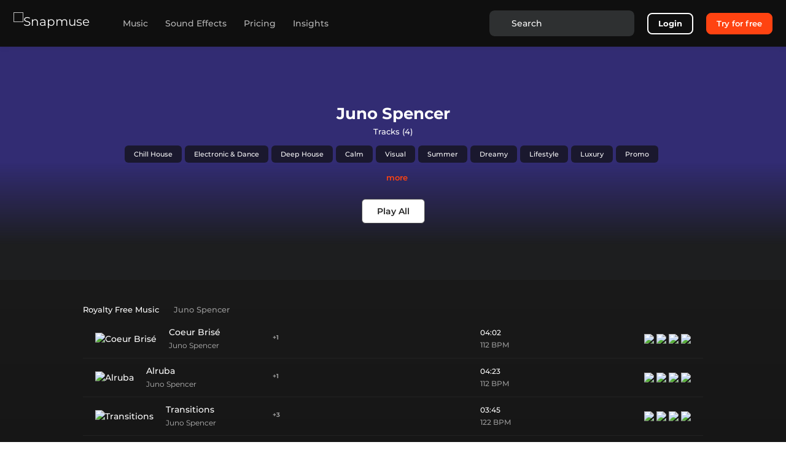

--- FILE ---
content_type: text/html; charset=utf-8
request_url: https://snapmuse.com/artist/juno-spencer
body_size: 101118
content:
<!doctype html>
<html data-n-head-ssr lang="en-US" data-n-head="%7B%22lang%22:%7B%22ssr%22:%22en-US%22%7D%7D">
  <head >
    <meta data-n-head="ssr" charset="utf-8"><meta data-n-head="ssr" name="viewport" content="width=device-width, initial-scale=1.0"><meta data-n-head="ssr" name="msapplication-TileColor" content="#ffffff"><meta data-n-head="ssr" name="msapplication-TileImage" content="https://assets.snapmuse.com/static/images/ms-icon-144x144.png"><meta data-n-head="ssr" name="theme-color" content="#ffffff"><meta data-n-head="ssr" name="application-name" content="Snapmuse"><meta data-n-head="ssr" content="Snapmuse, Royalty Free Music"><meta data-n-head="ssr" data-hid="image" name="image" content="https://assets.snapmuse.com/static/images/favicon-32x32.png"><meta data-n-head="ssr" data-hid="name" itemprop="name" content="Snapmuse"><meta data-n-head="ssr" data-hid="og:site_name" property="og:site_name" content="Snapmuse"><meta data-n-head="ssr" data-hid="og:image" name="og:image" property="og:image" content="https://assets.snapmuse.com/static/images/android-chrome-256x256.png"><meta data-n-head="ssr" data-hid="og:image:url" property="og:image:url" content="https://assets.snapmuse.com/static/images/android-chrome-256x256.png"><meta data-n-head="ssr" data-hid="og:image:width" property="og:image:width" content="256"><meta data-n-head="ssr" data-hid="og:image:height" property="og:image:height" content="256"><meta data-n-head="ssr" name="apple-mobile-web-app-title" content="Snapmuse"><meta data-n-head="ssr" name="msapplication-config" content="https://assets.snapmuse.com/static/images/browserconfig.xml"><meta data-n-head="ssr" name="msvalidate.01" content="9F831768C88FBE5FD48B57071E7E7EE2"><meta data-n-head="ssr" data-hid="i18n-og" property="og:locale" content="en_US"><meta data-n-head="ssr" data-hid="i18n-og-alt-pt-PT" property="og:locale:alternate" content="pt_PT"><meta data-n-head="ssr" data-hid="i18n-og-alt-tr-TR" property="og:locale:alternate" content="tr_TR"><meta data-n-head="ssr" data-hid="i18n-og-alt-es-ES" property="og:locale:alternate" content="es_ES"><meta data-n-head="ssr" data-hid="i18n-og-alt-fr-FR" property="og:locale:alternate" content="fr_FR"><meta data-n-head="ssr" data-hid="i18n-og-alt-ru-RU" property="og:locale:alternate" content="ru_RU"><meta data-n-head="ssr" data-hid="i18n-og-alt-it-IT" property="og:locale:alternate" content="it_IT"><meta data-n-head="ssr" data-hid="i18n-og-alt-de-DE" property="og:locale:alternate" content="de_DE"><meta data-n-head="ssr" data-hid="og:url" name="og:url" property="og:url" content="https://snapmuse.com/artist/juno-spencer"><meta data-n-head="ssr" data-hid="og:title" name="og:title" property="og:title" content="Juno Spencer | 4 Royalty Free Tracks | Snapmuse"><meta data-n-head="ssr" data-hid="og:description" name="og:description" property="og:description" content="Listen and download the highest quality 4 royalty free tracks from Juno Spencer. Find the exclusive music from top class music composers."><meta data-n-head="ssr" data-hid="description" name="description" content="Listen and download the highest quality 4 royalty free tracks from Juno Spencer. Find the exclusive music from top class music composers."><title>Juno Spencer | 4 Royalty Free Tracks | Snapmuse</title><base href="/"><link data-n-head="ssr" rel="preconnect" href="https://snapmuse.com"><link data-n-head="ssr" rel="dns-prefetch" href="https://snapmuse.com"><link data-n-head="ssr" rel="apple-touch-icon" sizes="180x180" href="https://assets.snapmuse.com/static/images/apple-touch-icon.png"><link data-n-head="ssr" rel="icon" type="image/png" sizes="32x32" href="https://assets.snapmuse.com/static/images/favicon-32x32.png"><link data-n-head="ssr" rel="icon" type="image/png" sizes="16x16" href="https://assets.snapmuse.com/static/images/favicon-16x16.png"><link data-n-head="ssr" rel="mask-icon" href="https://assets.snapmuse.com/static/images/safari-pinned-tab.svg" color="#1d1e1f"><link data-n-head="ssr" rel="icon" type="image/x-icon" href="https://assets.snapmuse.com/static/images/favicon.ico"><link data-n-head="ssr" rel="dns-prefetch" href="https://assets.snapmuse.com/"><link data-n-head="ssr" rel="preconnect" href="https://assets.snapmuse.com/"><link data-n-head="ssr" rel="dns-prefetch" href="https://fonts.gstatic.com/"><link data-n-head="ssr" rel="preconnect" href="https://fonts.gstatic.com/" crossorigin="anonymous"><link data-n-head="ssr" rel="preconnect" href="https://fonts.googleapis.com/"><link data-n-head="ssr" rel="preload" as="style" href="https://fonts.googleapis.com/css2?family=Montserrat:wght@400;500;600;700&amp;display=swap"><link data-n-head="ssr" rel="stylesheet" href="https://fonts.googleapis.com/css2?family=Montserrat:wght@400;500;600;700&amp;display=swap"><link data-n-head="ssr" data-hid="i18n-alt-en" rel="alternate" href="https://snapmuse.com/artist/juno-spencer" hreflang="en"><link data-n-head="ssr" data-hid="i18n-alt-en-US" rel="alternate" href="https://snapmuse.com/artist/juno-spencer" hreflang="en-US"><link data-n-head="ssr" data-hid="i18n-alt-pt" rel="alternate" href="https://snapmuse.com/pt/artist/juno-spencer" hreflang="pt"><link data-n-head="ssr" data-hid="i18n-alt-pt-PT" rel="alternate" href="https://snapmuse.com/pt/artist/juno-spencer" hreflang="pt-PT"><link data-n-head="ssr" data-hid="i18n-alt-tr" rel="alternate" href="https://snapmuse.com/tr/artist/juno-spencer" hreflang="tr"><link data-n-head="ssr" data-hid="i18n-alt-tr-TR" rel="alternate" href="https://snapmuse.com/tr/artist/juno-spencer" hreflang="tr-TR"><link data-n-head="ssr" data-hid="i18n-alt-es" rel="alternate" href="https://snapmuse.com/es/artist/juno-spencer" hreflang="es"><link data-n-head="ssr" data-hid="i18n-alt-es-ES" rel="alternate" href="https://snapmuse.com/es/artist/juno-spencer" hreflang="es-ES"><link data-n-head="ssr" data-hid="i18n-alt-fr" rel="alternate" href="https://snapmuse.com/fr/artist/juno-spencer" hreflang="fr"><link data-n-head="ssr" data-hid="i18n-alt-fr-FR" rel="alternate" href="https://snapmuse.com/fr/artist/juno-spencer" hreflang="fr-FR"><link data-n-head="ssr" data-hid="i18n-alt-ru" rel="alternate" href="https://snapmuse.com/ru/artist/juno-spencer" hreflang="ru"><link data-n-head="ssr" data-hid="i18n-alt-ru-RU" rel="alternate" href="https://snapmuse.com/ru/artist/juno-spencer" hreflang="ru-RU"><link data-n-head="ssr" data-hid="i18n-alt-it" rel="alternate" href="https://snapmuse.com/it/artist/juno-spencer" hreflang="it"><link data-n-head="ssr" data-hid="i18n-alt-it-IT" rel="alternate" href="https://snapmuse.com/it/artist/juno-spencer" hreflang="it-IT"><link data-n-head="ssr" data-hid="i18n-alt-de" rel="alternate" href="https://snapmuse.com/de/artist/juno-spencer" hreflang="de"><link data-n-head="ssr" data-hid="i18n-alt-de-DE" rel="alternate" href="https://snapmuse.com/de/artist/juno-spencer" hreflang="de-DE"><link data-n-head="ssr" data-hid="i18n-xd" rel="alternate" href="https://snapmuse.com/artist/juno-spencer" hreflang="x-default"><link data-n-head="ssr" data-hid="i18n-can" rel="canonical" href="https://snapmuse.com/artist/juno-spencer"><script data-n-head="ssr" type="application/ld+json">{"@context":"https://schema.org/","@type":"Person","name":"Juno Spencer","jobtitle":"Musician"}</script><style data-vue-ssr-id="0ef8f445:0 6007a343:0 741cfd45:0 07295257:0 326d3d52:0 40251109:0 7e2a9938:0 652c2144:0 04599f4e:0 53cac5fa:0 1236a47a:0 6595cb09:0 41c878b2:0 3c7bcf88:0 642422c8:0 2659c3c5:0 ec99062a:0 7526052e:0 52314f01:0 1425417d:0">html{font-family:sans-serif;-ms-text-size-adjust:100%;-webkit-text-size-adjust:100%}body{margin:0}article,aside,details,figcaption,figure,footer,header,hgroup,main,menu,nav,section,summary{display:block}audio,canvas,progress,video{display:inline-block;vertical-align:baseline}audio:not([controls]){display:none;height:0}[hidden],template{display:none}a{background-color:transparent}a:active,a:hover{outline:0}abbr[title]{border-bottom:1px dotted}b,strong{font-weight:700}dfn{font-style:italic}h1{font-size:2em;margin:.67em 0}mark{background:#ff0;color:#000}small{font-size:80%}sub,sup{font-size:75%;line-height:0;position:relative;vertical-align:baseline}sup{top:-.5em}sub{bottom:-.25em}img{border:0}svg:not(:root){overflow:hidden}figure{margin:1em 40px}hr{box-sizing:content-box;height:0}pre{overflow:auto}code,kbd,pre,samp{font-family:monospace,monospace;font-size:1em}button,input,optgroup,select,textarea{color:inherit;font:inherit;margin:0}button{overflow:visible}button,select{text-transform:none}button,html input[type=button],input[type=reset],input[type=submit]{-webkit-appearance:button;cursor:pointer}button[disabled],html input[disabled]{cursor:default}button::-moz-focus-inner,input::-moz-focus-inner{border:0;padding:0}input{line-height:normal}input[type=checkbox],input[type=radio]{box-sizing:border-box;padding:0}input[type=number]::-webkit-inner-spin-button,input[type=number]::-webkit-outer-spin-button{height:auto}input[type=search]{-webkit-appearance:textfield;box-sizing:content-box}input[type=search]::-webkit-search-cancel-button,input[type=search]::-webkit-search-decoration{-webkit-appearance:none}fieldset{border:1px solid silver;margin:0 2px;padding:.35em .625em .75em}legend{border:0;padding:0}textarea{overflow:auto}optgroup{font-weight:700}table{border-collapse:collapse;border-spacing:0}td,th{padding:0}h1,h2,h3,h4,h5,h6,p{margin:0}@font-face{font-display:swap;font-family:"Montserrat";font-style:normal;font-weight:400;src:url(https://fonts.gstatic.com/s/montserrat/v15/JTUSjIg1_i6t8kCHKm459WlhyyTh89Y.woff2) format("woff2")}@font-face{font-display:swap;font-family:"Montserrat";font-style:normal;font-weight:500;src:url(https://fonts.gstatic.com/s/montserrat/v15/JTURjIg1_i6t8kCHKm45_ZpC3gnD_vx3rCs.woff2) format("woff2")}@font-face{font-display:swap;font-family:"Montserrat";font-style:normal;font-weight:600;src:url(https://fonts.gstatic.com/s/montserrat/v15/JTURjIg1_i6t8kCHKm45_bZF3gnD_vx3rCs.woff2) format("woff2")}@font-face{font-display:swap;font-family:"Montserrat";font-style:normal;font-weight:700;src:url(https://fonts.gstatic.com/s/montserrat/v15/JTURjIg1_i6t8kCHKm45_dJE3gnD_vx3rCs.woff2) format("woff2")}@font-face{ascent-override:97%;descent-override:9%;font-family:"Montserrat-fallback";font-style:normal;font-weight:500;line-gap-override:1%;size-adjust:106.5%;src:local(Geneva)}@font-face{ascent-override:97%;descent-override:9%;font-family:"Montserrat-fallback";font-style:normal;font-weight:600;line-gap-override:1%;size-adjust:113%;src:local(Geneva)}@font-face{ascent-override:97%;descent-override:9%;font-family:"Montserrat-fallback";font-style:normal;font-weight:700;line-gap-override:1%;size-adjust:112%;src:local(Geneva)}
:root{--blue:#007bff;--indigo:#6610f2;--purple:#6f42c1;--pink:#e83e8c;--red:#dc3545;--orange:#fd7e14;--yellow:#ffc107;--green:#28a745;--teal:#20c997;--cyan:#17a2b8;--white:#fff;--gray:#6c757d;--gray-dark:#343a40;--primary:#ff4311;--secondary:#4f4f4f;--success:#28a745;--info:#17a2b8;--warning:#ffc107;--danger:#dc3545;--light:#f8f9fa;--dark:#131415;--breakpoint-xs:0;--breakpoint-sm:576px;--breakpoint-md:768px;--breakpoint-lg:992px;--breakpoint-xl:1200px;--font-family-sans-serif:"Montserrat","Montserrat-fallback",sans-serif;--font-family-monospace:SFMono-Regular,Menlo,Monaco,Consolas,"Liberation Mono","Courier New",monospace}*,:after,:before{box-sizing:border-box}html{font-family:sans-serif;line-height:1.15;-webkit-text-size-adjust:100%;-webkit-tap-highlight-color:rgba(0,0,0,0)}article,aside,figcaption,figure,footer,header,hgroup,main,nav,section{display:block}body{background-color:inherit;color:#fff;font-family:"Montserrat","Montserrat-fallback",sans-serif;font-size:1rem;font-weight:400;line-height:1.5;margin:0;text-align:left}[tabindex="-1"]:focus:not(:focus-visible){outline:0!important}hr{box-sizing:content-box;height:0;overflow:visible}h1,h2,h3,h4,h5,h6{margin-bottom:.5rem;margin-top:0}p{margin-bottom:1rem;margin-top:0}abbr[data-original-title],abbr[title]{border-bottom:0;cursor:help;text-decoration:underline;-webkit-text-decoration:underline dotted;text-decoration:underline dotted;-webkit-text-decoration-skip-ink:none;text-decoration-skip-ink:none}address{font-style:normal;line-height:inherit}address,dl,ol,ul{margin-bottom:1rem}dl,ol,ul{margin-top:0}ol ol,ol ul,ul ol,ul ul{margin-bottom:0}dt{font-weight:700}dd{margin-bottom:.5rem;margin-left:0}blockquote{margin:0 0 1rem}b,strong{font-weight:bolder}small{font-size:80%}sub,sup{font-size:75%;line-height:0;position:relative;vertical-align:baseline}sub{bottom:-.25em}sup{top:-.5em}a{background-color:transparent;color:#ff4311;-webkit-text-decoration:none;text-decoration:none}a:hover{color:#c42900;-webkit-text-decoration:underline;text-decoration:underline}a:not([href]):not([class]),a:not([href]):not([class]):hover{color:inherit;-webkit-text-decoration:none;text-decoration:none}code,kbd,pre,samp{font-family:SFMono-Regular,Menlo,Monaco,Consolas,"Liberation Mono","Courier New",monospace;font-size:1em}pre{margin-bottom:1rem;margin-top:0;overflow:auto;-ms-overflow-style:scrollbar}figure{margin:0 0 1rem}img{border-style:none}img,svg{vertical-align:middle}svg{overflow:hidden}table{border-collapse:collapse}caption{caption-side:bottom;color:#6c757d;padding-bottom:.75rem;padding-top:.75rem;text-align:left}th{text-align:inherit;text-align:-webkit-match-parent}label{display:inline-block;margin-bottom:.5rem}button{border-radius:0}button:focus:not(:focus-visible){outline:0}button,input,optgroup,select,textarea{font-family:inherit;font-size:inherit;line-height:inherit;margin:0}button,input{overflow:visible}button,select{text-transform:none}[role=button]{cursor:pointer}select{word-wrap:normal}[type=button],[type=reset],[type=submit],button{-webkit-appearance:button}[type=button]:not(:disabled),[type=reset]:not(:disabled),[type=submit]:not(:disabled),button:not(:disabled){cursor:pointer}[type=button]::-moz-focus-inner,[type=reset]::-moz-focus-inner,[type=submit]::-moz-focus-inner,button::-moz-focus-inner{border-style:none;padding:0}input[type=checkbox],input[type=radio]{box-sizing:border-box;padding:0}textarea{overflow:auto;resize:vertical}fieldset{border:0;margin:0;min-width:0;padding:0}legend{color:inherit;display:block;font-size:1.5rem;line-height:inherit;margin-bottom:.5rem;max-width:100%;padding:0;white-space:normal;width:100%}progress{vertical-align:baseline}[type=number]::-webkit-inner-spin-button,[type=number]::-webkit-outer-spin-button{height:auto}[type=search]{-webkit-appearance:none;outline-offset:-2px}[type=search]::-webkit-search-decoration{-webkit-appearance:none}::-webkit-file-upload-button{-webkit-appearance:button;font:inherit}output{display:inline-block}summary{cursor:pointer;display:list-item}template{display:none}[hidden]{display:none!important}.h1,.h2,.h3,.h4,.h5,.h6,h1,h2,h3,h4,h5,h6{font-weight:500;line-height:1.2;margin-bottom:.5rem}.h1,h1{font-size:2.5rem}.h2,h2{font-size:2rem}.h3,h3{font-size:1.75rem}.h4,h4{font-size:1.5rem}.h5,h5{font-size:1.25rem}.h6,h6{font-size:1rem}.lead{font-size:1.25rem;font-weight:300}.display-1{font-size:6rem}.display-1,.display-2{font-weight:300;line-height:1.2}.display-2{font-size:5.5rem}.display-3{font-size:4.5rem}.display-3,.display-4{font-weight:300;line-height:1.2}.display-4{font-size:3.5rem}hr{border:0;border-top:1px solid rgba(0,0,0,.1);margin-bottom:1rem;margin-top:1rem}.small,small{font-size:.875em;font-weight:400}.mark,mark{background-color:#fcf8e3;padding:.2em}.list-inline,.list-unstyled{list-style:none;padding-left:0}.list-inline-item{display:inline-block}.list-inline-item:not(:last-child){margin-right:.5rem}.initialism{font-size:90%;text-transform:uppercase}.blockquote{font-size:1.25rem;margin-bottom:1rem}.blockquote-footer{color:#6c757d;display:block;font-size:.875em}.blockquote-footer:before{content:"\2014\00A0"}.container,.container-fluid,.container-lg,.container-md,.container-sm,.container-xl{margin-left:auto;margin-right:auto;padding-left:15px;padding-right:15px;width:100%}@media (min-width:576px){.container,.container-sm{max-width:540px}}@media (min-width:768px){.container,.container-md,.container-sm{max-width:720px}}@media (min-width:992px){.container,.container-lg,.container-md,.container-sm{max-width:960px}}@media (min-width:1200px){.container,.container-lg,.container-md,.container-sm,.container-xl{max-width:1140px}}.row{display:flex;flex-wrap:wrap;margin-left:-15px;margin-right:-15px}.no-gutters{margin-left:0;margin-right:0}.no-gutters>.col,.no-gutters>[class*=col-]{padding-left:0;padding-right:0}.col,.col-1,.col-10,.col-11,.col-12,.col-2,.col-3,.col-4,.col-5,.col-6,.col-7,.col-8,.col-9,.col-auto,.col-lg,.col-lg-1,.col-lg-10,.col-lg-11,.col-lg-12,.col-lg-2,.col-lg-3,.col-lg-4,.col-lg-5,.col-lg-6,.col-lg-7,.col-lg-8,.col-lg-9,.col-lg-auto,.col-md,.col-md-1,.col-md-10,.col-md-11,.col-md-12,.col-md-2,.col-md-3,.col-md-4,.col-md-5,.col-md-6,.col-md-7,.col-md-8,.col-md-9,.col-md-auto,.col-sm,.col-sm-1,.col-sm-10,.col-sm-11,.col-sm-12,.col-sm-2,.col-sm-3,.col-sm-4,.col-sm-5,.col-sm-6,.col-sm-7,.col-sm-8,.col-sm-9,.col-sm-auto,.col-xl,.col-xl-1,.col-xl-10,.col-xl-11,.col-xl-12,.col-xl-2,.col-xl-3,.col-xl-4,.col-xl-5,.col-xl-6,.col-xl-7,.col-xl-8,.col-xl-9,.col-xl-auto{padding-left:15px;padding-right:15px;position:relative;width:100%}.col{flex-basis:0;flex-grow:1;max-width:100%}.row-cols-1>*{flex:0 0 100%;max-width:100%}.row-cols-2>*{flex:0 0 50%;max-width:50%}.row-cols-3>*{flex:0 0 33.33333%;max-width:33.33333%}.row-cols-4>*{flex:0 0 25%;max-width:25%}.row-cols-5>*{flex:0 0 20%;max-width:20%}.row-cols-6>*{flex:0 0 16.66667%;max-width:16.66667%}.col-auto{flex:0 0 auto;max-width:100%;width:auto}.col-1{flex:0 0 8.33333%;max-width:8.33333%}.col-2{flex:0 0 16.66667%;max-width:16.66667%}.col-3{flex:0 0 25%;max-width:25%}.col-4{flex:0 0 33.33333%;max-width:33.33333%}.col-5{flex:0 0 41.66667%;max-width:41.66667%}.col-6{flex:0 0 50%;max-width:50%}.col-7{flex:0 0 58.33333%;max-width:58.33333%}.col-8{flex:0 0 66.66667%;max-width:66.66667%}.col-9{flex:0 0 75%;max-width:75%}.col-10{flex:0 0 83.33333%;max-width:83.33333%}.col-11{flex:0 0 91.66667%;max-width:91.66667%}.col-12{flex:0 0 100%;max-width:100%}.order-first{order:-1}.order-last{order:13}.order-0{order:0}.order-1{order:1}.order-2{order:2}.order-3{order:3}.order-4{order:4}.order-5{order:5}.order-6{order:6}.order-7{order:7}.order-8{order:8}.order-9{order:9}.order-10{order:10}.order-11{order:11}.order-12{order:12}.offset-1{margin-left:8.33333%}.offset-2{margin-left:16.66667%}.offset-3{margin-left:25%}.offset-4{margin-left:33.33333%}.offset-5{margin-left:41.66667%}.offset-6{margin-left:50%}.offset-7{margin-left:58.33333%}.offset-8{margin-left:66.66667%}.offset-9{margin-left:75%}.offset-10{margin-left:83.33333%}.offset-11{margin-left:91.66667%}@media (min-width:576px){.col-sm{flex-basis:0;flex-grow:1;max-width:100%}.row-cols-sm-1>*{flex:0 0 100%;max-width:100%}.row-cols-sm-2>*{flex:0 0 50%;max-width:50%}.row-cols-sm-3>*{flex:0 0 33.33333%;max-width:33.33333%}.row-cols-sm-4>*{flex:0 0 25%;max-width:25%}.row-cols-sm-5>*{flex:0 0 20%;max-width:20%}.row-cols-sm-6>*{flex:0 0 16.66667%;max-width:16.66667%}.col-sm-auto{flex:0 0 auto;max-width:100%;width:auto}.col-sm-1{flex:0 0 8.33333%;max-width:8.33333%}.col-sm-2{flex:0 0 16.66667%;max-width:16.66667%}.col-sm-3{flex:0 0 25%;max-width:25%}.col-sm-4{flex:0 0 33.33333%;max-width:33.33333%}.col-sm-5{flex:0 0 41.66667%;max-width:41.66667%}.col-sm-6{flex:0 0 50%;max-width:50%}.col-sm-7{flex:0 0 58.33333%;max-width:58.33333%}.col-sm-8{flex:0 0 66.66667%;max-width:66.66667%}.col-sm-9{flex:0 0 75%;max-width:75%}.col-sm-10{flex:0 0 83.33333%;max-width:83.33333%}.col-sm-11{flex:0 0 91.66667%;max-width:91.66667%}.col-sm-12{flex:0 0 100%;max-width:100%}.order-sm-first{order:-1}.order-sm-last{order:13}.order-sm-0{order:0}.order-sm-1{order:1}.order-sm-2{order:2}.order-sm-3{order:3}.order-sm-4{order:4}.order-sm-5{order:5}.order-sm-6{order:6}.order-sm-7{order:7}.order-sm-8{order:8}.order-sm-9{order:9}.order-sm-10{order:10}.order-sm-11{order:11}.order-sm-12{order:12}.offset-sm-0{margin-left:0}.offset-sm-1{margin-left:8.33333%}.offset-sm-2{margin-left:16.66667%}.offset-sm-3{margin-left:25%}.offset-sm-4{margin-left:33.33333%}.offset-sm-5{margin-left:41.66667%}.offset-sm-6{margin-left:50%}.offset-sm-7{margin-left:58.33333%}.offset-sm-8{margin-left:66.66667%}.offset-sm-9{margin-left:75%}.offset-sm-10{margin-left:83.33333%}.offset-sm-11{margin-left:91.66667%}}@media (min-width:768px){.col-md{flex-basis:0;flex-grow:1;max-width:100%}.row-cols-md-1>*{flex:0 0 100%;max-width:100%}.row-cols-md-2>*{flex:0 0 50%;max-width:50%}.row-cols-md-3>*{flex:0 0 33.33333%;max-width:33.33333%}.row-cols-md-4>*{flex:0 0 25%;max-width:25%}.row-cols-md-5>*{flex:0 0 20%;max-width:20%}.row-cols-md-6>*{flex:0 0 16.66667%;max-width:16.66667%}.col-md-auto{flex:0 0 auto;max-width:100%;width:auto}.col-md-1{flex:0 0 8.33333%;max-width:8.33333%}.col-md-2{flex:0 0 16.66667%;max-width:16.66667%}.col-md-3{flex:0 0 25%;max-width:25%}.col-md-4{flex:0 0 33.33333%;max-width:33.33333%}.col-md-5{flex:0 0 41.66667%;max-width:41.66667%}.col-md-6{flex:0 0 50%;max-width:50%}.col-md-7{flex:0 0 58.33333%;max-width:58.33333%}.col-md-8{flex:0 0 66.66667%;max-width:66.66667%}.col-md-9{flex:0 0 75%;max-width:75%}.col-md-10{flex:0 0 83.33333%;max-width:83.33333%}.col-md-11{flex:0 0 91.66667%;max-width:91.66667%}.col-md-12{flex:0 0 100%;max-width:100%}.order-md-first{order:-1}.order-md-last{order:13}.order-md-0{order:0}.order-md-1{order:1}.order-md-2{order:2}.order-md-3{order:3}.order-md-4{order:4}.order-md-5{order:5}.order-md-6{order:6}.order-md-7{order:7}.order-md-8{order:8}.order-md-9{order:9}.order-md-10{order:10}.order-md-11{order:11}.order-md-12{order:12}.offset-md-0{margin-left:0}.offset-md-1{margin-left:8.33333%}.offset-md-2{margin-left:16.66667%}.offset-md-3{margin-left:25%}.offset-md-4{margin-left:33.33333%}.offset-md-5{margin-left:41.66667%}.offset-md-6{margin-left:50%}.offset-md-7{margin-left:58.33333%}.offset-md-8{margin-left:66.66667%}.offset-md-9{margin-left:75%}.offset-md-10{margin-left:83.33333%}.offset-md-11{margin-left:91.66667%}}@media (min-width:992px){.col-lg{flex-basis:0;flex-grow:1;max-width:100%}.row-cols-lg-1>*{flex:0 0 100%;max-width:100%}.row-cols-lg-2>*{flex:0 0 50%;max-width:50%}.row-cols-lg-3>*{flex:0 0 33.33333%;max-width:33.33333%}.row-cols-lg-4>*{flex:0 0 25%;max-width:25%}.row-cols-lg-5>*{flex:0 0 20%;max-width:20%}.row-cols-lg-6>*{flex:0 0 16.66667%;max-width:16.66667%}.col-lg-auto{flex:0 0 auto;max-width:100%;width:auto}.col-lg-1{flex:0 0 8.33333%;max-width:8.33333%}.col-lg-2{flex:0 0 16.66667%;max-width:16.66667%}.col-lg-3{flex:0 0 25%;max-width:25%}.col-lg-4{flex:0 0 33.33333%;max-width:33.33333%}.col-lg-5{flex:0 0 41.66667%;max-width:41.66667%}.col-lg-6{flex:0 0 50%;max-width:50%}.col-lg-7{flex:0 0 58.33333%;max-width:58.33333%}.col-lg-8{flex:0 0 66.66667%;max-width:66.66667%}.col-lg-9{flex:0 0 75%;max-width:75%}.col-lg-10{flex:0 0 83.33333%;max-width:83.33333%}.col-lg-11{flex:0 0 91.66667%;max-width:91.66667%}.col-lg-12{flex:0 0 100%;max-width:100%}.order-lg-first{order:-1}.order-lg-last{order:13}.order-lg-0{order:0}.order-lg-1{order:1}.order-lg-2{order:2}.order-lg-3{order:3}.order-lg-4{order:4}.order-lg-5{order:5}.order-lg-6{order:6}.order-lg-7{order:7}.order-lg-8{order:8}.order-lg-9{order:9}.order-lg-10{order:10}.order-lg-11{order:11}.order-lg-12{order:12}.offset-lg-0{margin-left:0}.offset-lg-1{margin-left:8.33333%}.offset-lg-2{margin-left:16.66667%}.offset-lg-3{margin-left:25%}.offset-lg-4{margin-left:33.33333%}.offset-lg-5{margin-left:41.66667%}.offset-lg-6{margin-left:50%}.offset-lg-7{margin-left:58.33333%}.offset-lg-8{margin-left:66.66667%}.offset-lg-9{margin-left:75%}.offset-lg-10{margin-left:83.33333%}.offset-lg-11{margin-left:91.66667%}}@media (min-width:1200px){.col-xl{flex-basis:0;flex-grow:1;max-width:100%}.row-cols-xl-1>*{flex:0 0 100%;max-width:100%}.row-cols-xl-2>*{flex:0 0 50%;max-width:50%}.row-cols-xl-3>*{flex:0 0 33.33333%;max-width:33.33333%}.row-cols-xl-4>*{flex:0 0 25%;max-width:25%}.row-cols-xl-5>*{flex:0 0 20%;max-width:20%}.row-cols-xl-6>*{flex:0 0 16.66667%;max-width:16.66667%}.col-xl-auto{flex:0 0 auto;max-width:100%;width:auto}.col-xl-1{flex:0 0 8.33333%;max-width:8.33333%}.col-xl-2{flex:0 0 16.66667%;max-width:16.66667%}.col-xl-3{flex:0 0 25%;max-width:25%}.col-xl-4{flex:0 0 33.33333%;max-width:33.33333%}.col-xl-5{flex:0 0 41.66667%;max-width:41.66667%}.col-xl-6{flex:0 0 50%;max-width:50%}.col-xl-7{flex:0 0 58.33333%;max-width:58.33333%}.col-xl-8{flex:0 0 66.66667%;max-width:66.66667%}.col-xl-9{flex:0 0 75%;max-width:75%}.col-xl-10{flex:0 0 83.33333%;max-width:83.33333%}.col-xl-11{flex:0 0 91.66667%;max-width:91.66667%}.col-xl-12{flex:0 0 100%;max-width:100%}.order-xl-first{order:-1}.order-xl-last{order:13}.order-xl-0{order:0}.order-xl-1{order:1}.order-xl-2{order:2}.order-xl-3{order:3}.order-xl-4{order:4}.order-xl-5{order:5}.order-xl-6{order:6}.order-xl-7{order:7}.order-xl-8{order:8}.order-xl-9{order:9}.order-xl-10{order:10}.order-xl-11{order:11}.order-xl-12{order:12}.offset-xl-0{margin-left:0}.offset-xl-1{margin-left:8.33333%}.offset-xl-2{margin-left:16.66667%}.offset-xl-3{margin-left:25%}.offset-xl-4{margin-left:33.33333%}.offset-xl-5{margin-left:41.66667%}.offset-xl-6{margin-left:50%}.offset-xl-7{margin-left:58.33333%}.offset-xl-8{margin-left:66.66667%}.offset-xl-9{margin-left:75%}.offset-xl-10{margin-left:83.33333%}.offset-xl-11{margin-left:91.66667%}}.table{color:#fff;margin-bottom:1rem;width:100%}.table td,.table th{border-top:1px solid #dee2e6;padding:.75rem;vertical-align:top}.table thead th{border-bottom:2px solid #dee2e6;vertical-align:bottom}.table tbody+tbody{border-top:2px solid #dee2e6}.table-sm td,.table-sm th{padding:.3rem}.table-bordered,.table-bordered td,.table-bordered th{border:1px solid #dee2e6}.table-bordered thead td,.table-bordered thead th{border-bottom-width:2px}.table-borderless tbody+tbody,.table-borderless td,.table-borderless th,.table-borderless thead th{border:0}.table-striped tbody tr:nth-of-type(odd){background-color:rgba(0,0,0,.05)}.table-hover tbody tr:hover{background-color:rgba(0,0,0,.075);color:#fff}.table-primary,.table-primary>td,.table-primary>th{background-color:#ffcabc}.table-primary tbody+tbody,.table-primary td,.table-primary th,.table-primary thead th{border-color:#ff9d83}.table-hover .table-primary:hover,.table-hover .table-primary:hover>td,.table-hover .table-primary:hover>th{background-color:#ffb6a3}.table-secondary,.table-secondary>td,.table-secondary>th{background-color:#cecece}.table-secondary tbody+tbody,.table-secondary td,.table-secondary th,.table-secondary thead th{border-color:#a3a3a3}.table-hover .table-secondary:hover,.table-hover .table-secondary:hover>td,.table-hover .table-secondary:hover>th{background-color:#c1c1c1}.table-success,.table-success>td,.table-success>th{background-color:#c3e6cb}.table-success tbody+tbody,.table-success td,.table-success th,.table-success thead th{border-color:#8fd19e}.table-hover .table-success:hover,.table-hover .table-success:hover>td,.table-hover .table-success:hover>th{background-color:#b1dfbb}.table-info,.table-info>td,.table-info>th{background-color:#bee5eb}.table-info tbody+tbody,.table-info td,.table-info th,.table-info thead th{border-color:#86cfda}.table-hover .table-info:hover,.table-hover .table-info:hover>td,.table-hover .table-info:hover>th{background-color:#abdde5}.table-warning,.table-warning>td,.table-warning>th{background-color:#ffeeba}.table-warning tbody+tbody,.table-warning td,.table-warning th,.table-warning thead th{border-color:#ffdf7e}.table-hover .table-warning:hover,.table-hover .table-warning:hover>td,.table-hover .table-warning:hover>th{background-color:#ffe8a1}.table-danger,.table-danger>td,.table-danger>th{background-color:#f5c6cb}.table-danger tbody+tbody,.table-danger td,.table-danger th,.table-danger thead th{border-color:#ed969e}.table-hover .table-danger:hover,.table-hover .table-danger:hover>td,.table-hover .table-danger:hover>th{background-color:#f1b0b7}.table-light,.table-light>td,.table-light>th{background-color:#fdfdfe}.table-light tbody+tbody,.table-light td,.table-light th,.table-light thead th{border-color:#fbfcfc}.table-hover .table-light:hover,.table-hover .table-light:hover>td,.table-hover .table-light:hover>th{background-color:#ececf6}.table-dark,.table-dark>td,.table-dark>th{background-color:#bdbdbd}.table-dark tbody+tbody,.table-dark td,.table-dark th,.table-dark thead th{border-color:#848585}.table-hover .table-dark:hover,.table-hover .table-dark:hover>td,.table-hover .table-dark:hover>th{background-color:#b0b0b0}.table-active,.table-active>td,.table-active>th,.table-hover .table-active:hover,.table-hover .table-active:hover>td,.table-hover .table-active:hover>th{background-color:rgba(0,0,0,.075)}.table .thead-dark th{background-color:#343a40;border-color:#454d55;color:#fff}.table .thead-light th{background-color:#e9ecef;border-color:#dee2e6;color:#495057}.table-dark{background-color:#343a40;color:#fff}.table-dark td,.table-dark th,.table-dark thead th{border-color:#454d55}.table-dark.table-bordered{border:0}.table-dark.table-striped tbody tr:nth-of-type(odd){background-color:hsla(0,0%,100%,.05)}.table-dark.table-hover tbody tr:hover{background-color:hsla(0,0%,100%,.075);color:#fff}@media (max-width:575.98px){.table-responsive-sm{display:block;overflow-x:auto;width:100%;-webkit-overflow-scrolling:touch}.table-responsive-sm>.table-bordered{border:0}}@media (max-width:767.98px){.table-responsive-md{display:block;overflow-x:auto;width:100%;-webkit-overflow-scrolling:touch}.table-responsive-md>.table-bordered{border:0}}@media (max-width:991.98px){.table-responsive-lg{display:block;overflow-x:auto;width:100%;-webkit-overflow-scrolling:touch}.table-responsive-lg>.table-bordered{border:0}}@media (max-width:1199.98px){.table-responsive-xl{display:block;overflow-x:auto;width:100%;-webkit-overflow-scrolling:touch}.table-responsive-xl>.table-bordered{border:0}}.table-responsive{display:block;overflow-x:auto;width:100%;-webkit-overflow-scrolling:touch}.table-responsive>.table-bordered{border:0}.form-control{background-clip:padding-box;background-color:#fff;border:1px solid #ced4da;border-radius:.25rem;color:#495057;display:block;font-size:1rem;font-weight:400;height:calc(1.5em + .75rem + 2px);line-height:1.5;padding:.375rem .75rem;transition:border-color .15s ease-in-out,box-shadow .15s ease-in-out;width:100%}@media (prefers-reduced-motion:reduce){.form-control{transition:none}}.form-control::-ms-expand{background-color:transparent;border:0}.form-control:focus{background-color:#fff;border-color:#ffa891;box-shadow:0 0 0 .2rem rgba(255,67,17,.25);color:#495057;outline:0}.form-control::-moz-placeholder{color:#6c757d;opacity:1}.form-control::placeholder{color:#6c757d;opacity:1}.form-control:disabled,.form-control[readonly]{background-color:#e9ecef;opacity:1}input[type=date].form-control,input[type=datetime-local].form-control,input[type=month].form-control,input[type=time].form-control{-webkit-appearance:none;-moz-appearance:none;appearance:none}select.form-control:-moz-focusring{color:transparent;text-shadow:0 0 0 #495057}select.form-control:focus::-ms-value{background-color:#fff;color:#495057}.form-control-file,.form-control-range{display:block;width:100%}.col-form-label{font-size:inherit;line-height:1.5;margin-bottom:0;padding-bottom:calc(.375rem + 1px);padding-top:calc(.375rem + 1px)}.col-form-label-lg{font-size:1.25rem;line-height:1.5;padding-bottom:calc(.5rem + 1px);padding-top:calc(.5rem + 1px)}.col-form-label-sm{font-size:.875rem;line-height:1.5;padding-bottom:calc(.25rem + 1px);padding-top:calc(.25rem + 1px)}.form-control-plaintext{background-color:transparent;border:solid transparent;border-width:1px 0;color:#fff;display:block;font-size:1rem;line-height:1.5;margin-bottom:0;padding:.375rem 0;width:100%}.form-control-plaintext.form-control-lg,.form-control-plaintext.form-control-sm{padding-left:0;padding-right:0}.form-control-sm{border-radius:.2rem;font-size:.875rem;height:calc(1.5em + .5rem + 2px);line-height:1.5;padding:.25rem .5rem}.form-control-lg{border-radius:.3rem;font-size:1.25rem;height:calc(1.5em + 1rem + 2px);line-height:1.5;padding:.5rem 1rem}select.form-control[multiple],select.form-control[size],textarea.form-control{height:auto}.form-group{margin-bottom:1rem}.form-text{display:block;margin-top:.25rem}.form-row{display:flex;flex-wrap:wrap;margin-left:-5px;margin-right:-5px}.form-row>.col,.form-row>[class*=col-]{padding-left:5px;padding-right:5px}.form-check{display:block;padding-left:1.25rem;position:relative}.form-check-input{margin-left:-1.25rem;margin-top:.3rem;position:absolute}.form-check-input:disabled~.form-check-label,.form-check-input[disabled]~.form-check-label{color:#6c757d}.form-check-label{margin-bottom:0}.form-check-inline{align-items:center;display:inline-flex;margin-right:.75rem;padding-left:0}.form-check-inline .form-check-input{margin-left:0;margin-right:.3125rem;margin-top:0;position:static}.valid-feedback{color:#28a745;display:none;font-size:.875em;margin-top:.25rem;width:100%}.valid-tooltip{background-color:rgba(40,167,69,.9);border-radius:.25rem;color:#fff;display:none;font-size:.875rem;left:0;line-height:1.5;margin-top:.1rem;max-width:100%;padding:.25rem .5rem;position:absolute;top:100%;z-index:5}.form-row>.col>.valid-tooltip,.form-row>[class*=col-]>.valid-tooltip{left:5px}.is-valid~.valid-feedback,.is-valid~.valid-tooltip,.was-validated :valid~.valid-feedback,.was-validated :valid~.valid-tooltip{display:block}.form-control.is-valid,.was-validated .form-control:valid{background-image:url("data:image/svg+xml;charset=utf-8,%3Csvg xmlns='http://www.w3.org/2000/svg' width='8' height='8'%3E%3Cpath fill='%2328a745' d='M2.3 6.73.6 4.53c-.4-1.04.46-1.4 1.1-.8l1.1 1.4 3.4-3.8c.6-.63 1.6-.27 1.2.7l-4 4.6c-.43.5-.8.4-1.1.1'/%3E%3C/svg%3E");background-position:right calc(.375em + .1875rem) center;background-repeat:no-repeat;background-size:calc(.75em + .375rem) calc(.75em + .375rem);border-color:#28a745;padding-right:calc(1.5em + .75rem)!important}.form-control.is-valid:focus,.was-validated .form-control:valid:focus{border-color:#28a745;box-shadow:0 0 0 .2rem rgba(40,167,69,.25)}.was-validated select.form-control:valid,select.form-control.is-valid{background-position:right 1.5rem center;padding-right:3rem!important}.was-validated textarea.form-control:valid,textarea.form-control.is-valid{background-position:top calc(.375em + .1875rem) right calc(.375em + .1875rem);padding-right:calc(1.5em + .75rem)}.custom-select.is-valid,.was-validated .custom-select:valid{background:url("data:image/svg+xml;charset=utf-8,%3Csvg xmlns='http://www.w3.org/2000/svg' width='4' height='5'%3E%3Cpath fill='%23343a40' d='M2 0 0 2h4zm0 5L0 3h4z'/%3E%3C/svg%3E") right .75rem center/8px 10px no-repeat,#fff url("data:image/svg+xml;charset=utf-8,%3Csvg xmlns='http://www.w3.org/2000/svg' width='8' height='8'%3E%3Cpath fill='%2328a745' d='M2.3 6.73.6 4.53c-.4-1.04.46-1.4 1.1-.8l1.1 1.4 3.4-3.8c.6-.63 1.6-.27 1.2.7l-4 4.6c-.43.5-.8.4-1.1.1'/%3E%3C/svg%3E") center right 1.75rem/calc(.75em + .375rem) calc(.75em + .375rem) no-repeat;border-color:#28a745;padding-right:calc(.75em + 2.3125rem)!important}.custom-select.is-valid:focus,.was-validated .custom-select:valid:focus{border-color:#28a745;box-shadow:0 0 0 .2rem rgba(40,167,69,.25)}.form-check-input.is-valid~.form-check-label,.was-validated .form-check-input:valid~.form-check-label{color:#28a745}.form-check-input.is-valid~.valid-feedback,.form-check-input.is-valid~.valid-tooltip,.was-validated .form-check-input:valid~.valid-feedback,.was-validated .form-check-input:valid~.valid-tooltip{display:block}.custom-control-input.is-valid~.custom-control-label,.was-validated .custom-control-input:valid~.custom-control-label{color:#28a745}.custom-control-input.is-valid~.custom-control-label:before,.was-validated .custom-control-input:valid~.custom-control-label:before{border-color:#28a745}.custom-control-input.is-valid:checked~.custom-control-label:before,.was-validated .custom-control-input:valid:checked~.custom-control-label:before{background-color:#34ce57;border-color:#34ce57}.custom-control-input.is-valid:focus~.custom-control-label:before,.was-validated .custom-control-input:valid:focus~.custom-control-label:before{box-shadow:0 0 0 .2rem rgba(40,167,69,.25)}.custom-control-input.is-valid:focus:not(:checked)~.custom-control-label:before,.was-validated .custom-control-input:valid:focus:not(:checked)~.custom-control-label:before{border-color:#28a745}.custom-file-input.is-valid~.custom-file-label,.was-validated .custom-file-input:valid~.custom-file-label{border-color:#28a745}.custom-file-input.is-valid:focus~.custom-file-label,.was-validated .custom-file-input:valid:focus~.custom-file-label{border-color:#28a745;box-shadow:0 0 0 .2rem rgba(40,167,69,.25)}.invalid-feedback{color:#dc3545;display:none;font-size:.875em;margin-top:.25rem;width:100%}.invalid-tooltip{background-color:rgba(220,53,69,.9);border-radius:.25rem;color:#fff;display:none;font-size:.875rem;left:0;line-height:1.5;margin-top:.1rem;max-width:100%;padding:.25rem .5rem;position:absolute;top:100%;z-index:5}.form-row>.col>.invalid-tooltip,.form-row>[class*=col-]>.invalid-tooltip{left:5px}.is-invalid~.invalid-feedback,.is-invalid~.invalid-tooltip,.was-validated :invalid~.invalid-feedback,.was-validated :invalid~.invalid-tooltip{display:block}.form-control.is-invalid,.was-validated .form-control:invalid{background-image:url("data:image/svg+xml;charset=utf-8,%3Csvg xmlns='http://www.w3.org/2000/svg' width='12' height='12' fill='none' stroke='%23dc3545'%3E%3Ccircle cx='6' cy='6' r='4.5'/%3E%3Cpath stroke-linejoin='round' d='M5.8 3.6h.4L6 6.5z'/%3E%3Ccircle cx='6' cy='8.2' r='.6' fill='%23dc3545' stroke='none'/%3E%3C/svg%3E");background-position:right calc(.375em + .1875rem) center;background-repeat:no-repeat;background-size:calc(.75em + .375rem) calc(.75em + .375rem);border-color:#dc3545;padding-right:calc(1.5em + .75rem)!important}.form-control.is-invalid:focus,.was-validated .form-control:invalid:focus{border-color:#dc3545;box-shadow:0 0 0 .2rem rgba(220,53,69,.25)}.was-validated select.form-control:invalid,select.form-control.is-invalid{background-position:right 1.5rem center;padding-right:3rem!important}.was-validated textarea.form-control:invalid,textarea.form-control.is-invalid{background-position:top calc(.375em + .1875rem) right calc(.375em + .1875rem);padding-right:calc(1.5em + .75rem)}.custom-select.is-invalid,.was-validated .custom-select:invalid{background:url("data:image/svg+xml;charset=utf-8,%3Csvg xmlns='http://www.w3.org/2000/svg' width='4' height='5'%3E%3Cpath fill='%23343a40' d='M2 0 0 2h4zm0 5L0 3h4z'/%3E%3C/svg%3E") right .75rem center/8px 10px no-repeat,#fff url("data:image/svg+xml;charset=utf-8,%3Csvg xmlns='http://www.w3.org/2000/svg' width='12' height='12' fill='none' stroke='%23dc3545'%3E%3Ccircle cx='6' cy='6' r='4.5'/%3E%3Cpath stroke-linejoin='round' d='M5.8 3.6h.4L6 6.5z'/%3E%3Ccircle cx='6' cy='8.2' r='.6' fill='%23dc3545' stroke='none'/%3E%3C/svg%3E") center right 1.75rem/calc(.75em + .375rem) calc(.75em + .375rem) no-repeat;border-color:#dc3545;padding-right:calc(.75em + 2.3125rem)!important}.custom-select.is-invalid:focus,.was-validated .custom-select:invalid:focus{border-color:#dc3545;box-shadow:0 0 0 .2rem rgba(220,53,69,.25)}.form-check-input.is-invalid~.form-check-label,.was-validated .form-check-input:invalid~.form-check-label{color:#dc3545}.form-check-input.is-invalid~.invalid-feedback,.form-check-input.is-invalid~.invalid-tooltip,.was-validated .form-check-input:invalid~.invalid-feedback,.was-validated .form-check-input:invalid~.invalid-tooltip{display:block}.custom-control-input.is-invalid~.custom-control-label,.was-validated .custom-control-input:invalid~.custom-control-label{color:#dc3545}.custom-control-input.is-invalid~.custom-control-label:before,.was-validated .custom-control-input:invalid~.custom-control-label:before{border-color:#dc3545}.custom-control-input.is-invalid:checked~.custom-control-label:before,.was-validated .custom-control-input:invalid:checked~.custom-control-label:before{background-color:#e4606d;border-color:#e4606d}.custom-control-input.is-invalid:focus~.custom-control-label:before,.was-validated .custom-control-input:invalid:focus~.custom-control-label:before{box-shadow:0 0 0 .2rem rgba(220,53,69,.25)}.custom-control-input.is-invalid:focus:not(:checked)~.custom-control-label:before,.was-validated .custom-control-input:invalid:focus:not(:checked)~.custom-control-label:before{border-color:#dc3545}.custom-file-input.is-invalid~.custom-file-label,.was-validated .custom-file-input:invalid~.custom-file-label{border-color:#dc3545}.custom-file-input.is-invalid:focus~.custom-file-label,.was-validated .custom-file-input:invalid:focus~.custom-file-label{border-color:#dc3545;box-shadow:0 0 0 .2rem rgba(220,53,69,.25)}.form-inline{align-items:center;display:flex;flex-flow:row wrap}.form-inline .form-check{width:100%}@media (min-width:576px){.form-inline label{justify-content:center}.form-inline .form-group,.form-inline label{align-items:center;display:flex;margin-bottom:0}.form-inline .form-group{flex:0 0 auto;flex-flow:row wrap}.form-inline .form-control{display:inline-block;vertical-align:middle;width:auto}.form-inline .form-control-plaintext{display:inline-block}.form-inline .custom-select,.form-inline .input-group{width:auto}.form-inline .form-check{align-items:center;display:flex;justify-content:center;padding-left:0;width:auto}.form-inline .form-check-input{flex-shrink:0;margin-left:0;margin-right:.25rem;margin-top:0;position:relative}.form-inline .custom-control{align-items:center;justify-content:center}.form-inline .custom-control-label{margin-bottom:0}}.btn{background-color:transparent;border:1px solid transparent;border-radius:.25rem;color:#fff;display:inline-block;font-size:1rem;font-weight:400;line-height:1.5;padding:.375rem .75rem;text-align:center;transition:color .15s ease-in-out,background-color .15s ease-in-out,border-color .15s ease-in-out,box-shadow .15s ease-in-out;-webkit-user-select:none;-moz-user-select:none;user-select:none;vertical-align:middle}@media (prefers-reduced-motion:reduce){.btn{transition:none}}.btn:hover{color:#fff;-webkit-text-decoration:none;text-decoration:none}.btn.focus,.btn:focus{box-shadow:0 0 0 .2rem rgba(255,67,17,.25);outline:0}.btn.disabled,.btn:disabled{opacity:.65}.btn:not(:disabled):not(.disabled){cursor:pointer}a.btn.disabled,fieldset:disabled a.btn{pointer-events:none}.btn-primary{background-color:#ff4311;border-color:#ff4311;color:#fff}.btn-primary.focus,.btn-primary:focus,.btn-primary:hover{background-color:#ea3100;border-color:#dd2e00;color:#fff}.btn-primary.focus,.btn-primary:focus{box-shadow:0 0 0 .2rem rgba(255,95,53,.5)}.btn-primary.disabled,.btn-primary:disabled{background-color:#ff4311;border-color:#ff4311;color:#fff}.btn-primary:not(:disabled):not(.disabled).active,.btn-primary:not(:disabled):not(.disabled):active,.show>.btn-primary.dropdown-toggle{background-color:#dd2e00;border-color:#d02c00;color:#fff}.btn-primary:not(:disabled):not(.disabled).active:focus,.btn-primary:not(:disabled):not(.disabled):active:focus,.show>.btn-primary.dropdown-toggle:focus{box-shadow:0 0 0 .2rem rgba(255,95,53,.5)}.btn-secondary{background-color:#4f4f4f;border-color:#4f4f4f;color:#fff}.btn-secondary.focus,.btn-secondary:focus,.btn-secondary:hover{background-color:#3c3c3c;border-color:#363636;color:#fff}.btn-secondary.focus,.btn-secondary:focus{box-shadow:0 0 0 .2rem hsla(0,0%,41%,.5)}.btn-secondary.disabled,.btn-secondary:disabled{background-color:#4f4f4f;border-color:#4f4f4f;color:#fff}.btn-secondary:not(:disabled):not(.disabled).active,.btn-secondary:not(:disabled):not(.disabled):active,.show>.btn-secondary.dropdown-toggle{background-color:#363636;border-color:#2f2f2f;color:#fff}.btn-secondary:not(:disabled):not(.disabled).active:focus,.btn-secondary:not(:disabled):not(.disabled):active:focus,.show>.btn-secondary.dropdown-toggle:focus{box-shadow:0 0 0 .2rem hsla(0,0%,41%,.5)}.btn-success{background-color:#28a745;border-color:#28a745;color:#fff}.btn-success.focus,.btn-success:focus,.btn-success:hover{background-color:#218838;border-color:#1e7e34;color:#fff}.btn-success.focus,.btn-success:focus{box-shadow:0 0 0 .2rem rgba(72,180,97,.5)}.btn-success.disabled,.btn-success:disabled{background-color:#28a745;border-color:#28a745;color:#fff}.btn-success:not(:disabled):not(.disabled).active,.btn-success:not(:disabled):not(.disabled):active,.show>.btn-success.dropdown-toggle{background-color:#1e7e34;border-color:#1c7430;color:#fff}.btn-success:not(:disabled):not(.disabled).active:focus,.btn-success:not(:disabled):not(.disabled):active:focus,.show>.btn-success.dropdown-toggle:focus{box-shadow:0 0 0 .2rem rgba(72,180,97,.5)}.btn-info{background-color:#17a2b8;border-color:#17a2b8;color:#fff}.btn-info.focus,.btn-info:focus,.btn-info:hover{background-color:#138496;border-color:#117a8b;color:#fff}.btn-info.focus,.btn-info:focus{box-shadow:0 0 0 .2rem rgba(58,176,195,.5)}.btn-info.disabled,.btn-info:disabled{background-color:#17a2b8;border-color:#17a2b8;color:#fff}.btn-info:not(:disabled):not(.disabled).active,.btn-info:not(:disabled):not(.disabled):active,.show>.btn-info.dropdown-toggle{background-color:#117a8b;border-color:#10707f;color:#fff}.btn-info:not(:disabled):not(.disabled).active:focus,.btn-info:not(:disabled):not(.disabled):active:focus,.show>.btn-info.dropdown-toggle:focus{box-shadow:0 0 0 .2rem rgba(58,176,195,.5)}.btn-warning{background-color:#ffc107;border-color:#ffc107;color:#212529}.btn-warning.focus,.btn-warning:focus,.btn-warning:hover{background-color:#e0a800;border-color:#d39e00;color:#212529}.btn-warning.focus,.btn-warning:focus{box-shadow:0 0 0 .2rem rgba(222,170,12,.5)}.btn-warning.disabled,.btn-warning:disabled{background-color:#ffc107;border-color:#ffc107;color:#212529}.btn-warning:not(:disabled):not(.disabled).active,.btn-warning:not(:disabled):not(.disabled):active,.show>.btn-warning.dropdown-toggle{background-color:#d39e00;border-color:#c69500;color:#212529}.btn-warning:not(:disabled):not(.disabled).active:focus,.btn-warning:not(:disabled):not(.disabled):active:focus,.show>.btn-warning.dropdown-toggle:focus{box-shadow:0 0 0 .2rem rgba(222,170,12,.5)}.btn-danger{background-color:#dc3545;border-color:#dc3545;color:#fff}.btn-danger.focus,.btn-danger:focus,.btn-danger:hover{background-color:#c82333;border-color:#bd2130;color:#fff}.btn-danger.focus,.btn-danger:focus{box-shadow:0 0 0 .2rem rgba(225,83,97,.5)}.btn-danger.disabled,.btn-danger:disabled{background-color:#dc3545;border-color:#dc3545;color:#fff}.btn-danger:not(:disabled):not(.disabled).active,.btn-danger:not(:disabled):not(.disabled):active,.show>.btn-danger.dropdown-toggle{background-color:#bd2130;border-color:#b21f2d;color:#fff}.btn-danger:not(:disabled):not(.disabled).active:focus,.btn-danger:not(:disabled):not(.disabled):active:focus,.show>.btn-danger.dropdown-toggle:focus{box-shadow:0 0 0 .2rem rgba(225,83,97,.5)}.btn-light{background-color:#f8f9fa;border-color:#f8f9fa;color:#212529}.btn-light.focus,.btn-light:focus,.btn-light:hover{background-color:#e2e6ea;border-color:#dae0e5;color:#212529}.btn-light.focus,.btn-light:focus{box-shadow:0 0 0 .2rem hsla(220,4%,85%,.5)}.btn-light.disabled,.btn-light:disabled{background-color:#f8f9fa;border-color:#f8f9fa;color:#212529}.btn-light:not(:disabled):not(.disabled).active,.btn-light:not(:disabled):not(.disabled):active,.show>.btn-light.dropdown-toggle{background-color:#dae0e5;border-color:#d3d9df;color:#212529}.btn-light:not(:disabled):not(.disabled).active:focus,.btn-light:not(:disabled):not(.disabled):active:focus,.show>.btn-light.dropdown-toggle:focus{box-shadow:0 0 0 .2rem hsla(220,4%,85%,.5)}.btn-dark{background-color:#131415;border-color:#131415;color:#fff}.btn-dark.focus,.btn-dark:focus,.btn-dark:hover{background-color:#010101;border-color:#000;color:#fff}.btn-dark.focus,.btn-dark:focus{box-shadow:0 0 0 .2rem rgba(54,55,56,.5)}.btn-dark.disabled,.btn-dark:disabled{background-color:#131415;border-color:#131415;color:#fff}.btn-dark:not(:disabled):not(.disabled).active,.btn-dark:not(:disabled):not(.disabled):active,.show>.btn-dark.dropdown-toggle{background-color:#000;border-color:#000;color:#fff}.btn-dark:not(:disabled):not(.disabled).active:focus,.btn-dark:not(:disabled):not(.disabled):active:focus,.show>.btn-dark.dropdown-toggle:focus{box-shadow:0 0 0 .2rem rgba(54,55,56,.5)}.btn-outline-primary{border-color:#ff4311;color:#ff4311}.btn-outline-primary:hover{background-color:#ff4311;border-color:#ff4311;color:#fff}.btn-outline-primary.focus,.btn-outline-primary:focus{box-shadow:0 0 0 .2rem rgba(255,67,17,.5)}.btn-outline-primary.disabled,.btn-outline-primary:disabled{background-color:transparent;color:#ff4311}.btn-outline-primary:not(:disabled):not(.disabled).active,.btn-outline-primary:not(:disabled):not(.disabled):active,.show>.btn-outline-primary.dropdown-toggle{background-color:#ff4311;border-color:#ff4311;color:#fff}.btn-outline-primary:not(:disabled):not(.disabled).active:focus,.btn-outline-primary:not(:disabled):not(.disabled):active:focus,.show>.btn-outline-primary.dropdown-toggle:focus{box-shadow:0 0 0 .2rem rgba(255,67,17,.5)}.btn-outline-secondary{border-color:#4f4f4f;color:#4f4f4f}.btn-outline-secondary:hover{background-color:#4f4f4f;border-color:#4f4f4f;color:#fff}.btn-outline-secondary.focus,.btn-outline-secondary:focus{box-shadow:0 0 0 .2rem rgba(79,79,79,.5)}.btn-outline-secondary.disabled,.btn-outline-secondary:disabled{background-color:transparent;color:#4f4f4f}.btn-outline-secondary:not(:disabled):not(.disabled).active,.btn-outline-secondary:not(:disabled):not(.disabled):active,.show>.btn-outline-secondary.dropdown-toggle{background-color:#4f4f4f;border-color:#4f4f4f;color:#fff}.btn-outline-secondary:not(:disabled):not(.disabled).active:focus,.btn-outline-secondary:not(:disabled):not(.disabled):active:focus,.show>.btn-outline-secondary.dropdown-toggle:focus{box-shadow:0 0 0 .2rem rgba(79,79,79,.5)}.btn-outline-success{border-color:#28a745;color:#28a745}.btn-outline-success:hover{background-color:#28a745;border-color:#28a745;color:#fff}.btn-outline-success.focus,.btn-outline-success:focus{box-shadow:0 0 0 .2rem rgba(40,167,69,.5)}.btn-outline-success.disabled,.btn-outline-success:disabled{background-color:transparent;color:#28a745}.btn-outline-success:not(:disabled):not(.disabled).active,.btn-outline-success:not(:disabled):not(.disabled):active,.show>.btn-outline-success.dropdown-toggle{background-color:#28a745;border-color:#28a745;color:#fff}.btn-outline-success:not(:disabled):not(.disabled).active:focus,.btn-outline-success:not(:disabled):not(.disabled):active:focus,.show>.btn-outline-success.dropdown-toggle:focus{box-shadow:0 0 0 .2rem rgba(40,167,69,.5)}.btn-outline-info{border-color:#17a2b8;color:#17a2b8}.btn-outline-info:hover{background-color:#17a2b8;border-color:#17a2b8;color:#fff}.btn-outline-info.focus,.btn-outline-info:focus{box-shadow:0 0 0 .2rem rgba(23,162,184,.5)}.btn-outline-info.disabled,.btn-outline-info:disabled{background-color:transparent;color:#17a2b8}.btn-outline-info:not(:disabled):not(.disabled).active,.btn-outline-info:not(:disabled):not(.disabled):active,.show>.btn-outline-info.dropdown-toggle{background-color:#17a2b8;border-color:#17a2b8;color:#fff}.btn-outline-info:not(:disabled):not(.disabled).active:focus,.btn-outline-info:not(:disabled):not(.disabled):active:focus,.show>.btn-outline-info.dropdown-toggle:focus{box-shadow:0 0 0 .2rem rgba(23,162,184,.5)}.btn-outline-warning{border-color:#ffc107;color:#ffc107}.btn-outline-warning:hover{background-color:#ffc107;border-color:#ffc107;color:#212529}.btn-outline-warning.focus,.btn-outline-warning:focus{box-shadow:0 0 0 .2rem rgba(255,193,7,.5)}.btn-outline-warning.disabled,.btn-outline-warning:disabled{background-color:transparent;color:#ffc107}.btn-outline-warning:not(:disabled):not(.disabled).active,.btn-outline-warning:not(:disabled):not(.disabled):active,.show>.btn-outline-warning.dropdown-toggle{background-color:#ffc107;border-color:#ffc107;color:#212529}.btn-outline-warning:not(:disabled):not(.disabled).active:focus,.btn-outline-warning:not(:disabled):not(.disabled):active:focus,.show>.btn-outline-warning.dropdown-toggle:focus{box-shadow:0 0 0 .2rem rgba(255,193,7,.5)}.btn-outline-danger{border-color:#dc3545;color:#dc3545}.btn-outline-danger:hover{background-color:#dc3545;border-color:#dc3545;color:#fff}.btn-outline-danger.focus,.btn-outline-danger:focus{box-shadow:0 0 0 .2rem rgba(220,53,69,.5)}.btn-outline-danger.disabled,.btn-outline-danger:disabled{background-color:transparent;color:#dc3545}.btn-outline-danger:not(:disabled):not(.disabled).active,.btn-outline-danger:not(:disabled):not(.disabled):active,.show>.btn-outline-danger.dropdown-toggle{background-color:#dc3545;border-color:#dc3545;color:#fff}.btn-outline-danger:not(:disabled):not(.disabled).active:focus,.btn-outline-danger:not(:disabled):not(.disabled):active:focus,.show>.btn-outline-danger.dropdown-toggle:focus{box-shadow:0 0 0 .2rem rgba(220,53,69,.5)}.btn-outline-light{border-color:#f8f9fa;color:#f8f9fa}.btn-outline-light:hover{background-color:#f8f9fa;border-color:#f8f9fa;color:#212529}.btn-outline-light.focus,.btn-outline-light:focus{box-shadow:0 0 0 .2rem rgba(248,249,250,.5)}.btn-outline-light.disabled,.btn-outline-light:disabled{background-color:transparent;color:#f8f9fa}.btn-outline-light:not(:disabled):not(.disabled).active,.btn-outline-light:not(:disabled):not(.disabled):active,.show>.btn-outline-light.dropdown-toggle{background-color:#f8f9fa;border-color:#f8f9fa;color:#212529}.btn-outline-light:not(:disabled):not(.disabled).active:focus,.btn-outline-light:not(:disabled):not(.disabled):active:focus,.show>.btn-outline-light.dropdown-toggle:focus{box-shadow:0 0 0 .2rem rgba(248,249,250,.5)}.btn-outline-dark{border-color:#131415;color:#131415}.btn-outline-dark:hover{background-color:#131415;border-color:#131415;color:#fff}.btn-outline-dark.focus,.btn-outline-dark:focus{box-shadow:0 0 0 .2rem rgba(19,20,21,.5)}.btn-outline-dark.disabled,.btn-outline-dark:disabled{background-color:transparent;color:#131415}.btn-outline-dark:not(:disabled):not(.disabled).active,.btn-outline-dark:not(:disabled):not(.disabled):active,.show>.btn-outline-dark.dropdown-toggle{background-color:#131415;border-color:#131415;color:#fff}.btn-outline-dark:not(:disabled):not(.disabled).active:focus,.btn-outline-dark:not(:disabled):not(.disabled):active:focus,.show>.btn-outline-dark.dropdown-toggle:focus{box-shadow:0 0 0 .2rem rgba(19,20,21,.5)}.btn-link{color:#ff4311;font-weight:400;-webkit-text-decoration:none;text-decoration:none}.btn-link:hover{color:#c42900}.btn-link.focus,.btn-link:focus,.btn-link:hover{-webkit-text-decoration:underline;text-decoration:underline}.btn-link.disabled,.btn-link:disabled{color:#6c757d;pointer-events:none}.btn-group-lg>.btn,.btn-lg{border-radius:.3rem;font-size:1.25rem;line-height:1.5;padding:.5rem 1rem}.btn-group-sm>.btn,.btn-sm{border-radius:.2rem;font-size:.875rem;line-height:1.5;padding:.25rem .5rem}.btn-block{display:block;width:100%}.btn-block+.btn-block{margin-top:.5rem}input[type=button].btn-block,input[type=reset].btn-block,input[type=submit].btn-block{width:100%}.fade{transition:opacity .15s linear}@media (prefers-reduced-motion:reduce){.fade{transition:none}}.fade:not(.show){opacity:0}.collapse:not(.show){display:none}.collapsing{height:0;overflow:hidden;position:relative;transition:height .35s ease}@media (prefers-reduced-motion:reduce){.collapsing{transition:none}}.collapsing.width{height:auto;transition:width .35s ease;width:0}@media (prefers-reduced-motion:reduce){.collapsing.width{transition:none}}.dropdown,.dropleft,.dropright,.dropup{position:relative}.dropdown-toggle{white-space:nowrap}.dropdown-toggle:after{border-bottom:0;border-left:.3em solid transparent;border-right:.3em solid transparent;border-top:.3em solid;content:"";display:inline-block;margin-left:.255em;vertical-align:.255em}.dropdown-toggle:empty:after{margin-left:0}.dropdown-menu{background-clip:padding-box;background-color:#fff;border:1px solid rgba(0,0,0,.15);border-radius:.25rem;color:#fff;display:none;float:left;font-size:1rem;left:0;list-style:none;margin:.125rem 0 0;min-width:10rem;padding:.5rem 0;position:absolute;text-align:left;top:100%;z-index:1000}.dropdown-menu-left{left:0;right:auto}.dropdown-menu-right{left:auto;right:0}@media (min-width:576px){.dropdown-menu-sm-left{left:0;right:auto}.dropdown-menu-sm-right{left:auto;right:0}}@media (min-width:768px){.dropdown-menu-md-left{left:0;right:auto}.dropdown-menu-md-right{left:auto;right:0}}@media (min-width:992px){.dropdown-menu-lg-left{left:0;right:auto}.dropdown-menu-lg-right{left:auto;right:0}}@media (min-width:1200px){.dropdown-menu-xl-left{left:0;right:auto}.dropdown-menu-xl-right{left:auto;right:0}}.dropup .dropdown-menu{bottom:100%;margin-bottom:.125rem;margin-top:0;top:auto}.dropup .dropdown-toggle:after{border-bottom:.3em solid;border-left:.3em solid transparent;border-right:.3em solid transparent;border-top:0;content:"";display:inline-block;margin-left:.255em;vertical-align:.255em}.dropup .dropdown-toggle:empty:after{margin-left:0}.dropright .dropdown-menu{left:100%;margin-left:.125rem;margin-top:0;right:auto;top:0}.dropright .dropdown-toggle:after{border-bottom:.3em solid transparent;border-left:.3em solid;border-right:0;border-top:.3em solid transparent;content:"";display:inline-block;margin-left:.255em;vertical-align:.255em}.dropright .dropdown-toggle:empty:after{margin-left:0}.dropright .dropdown-toggle:after{vertical-align:0}.dropleft .dropdown-menu{left:auto;margin-right:.125rem;margin-top:0;right:100%;top:0}.dropleft .dropdown-toggle:after{content:"";display:inline-block;display:none;margin-left:.255em;vertical-align:.255em}.dropleft .dropdown-toggle:before{border-bottom:.3em solid transparent;border-right:.3em solid;border-top:.3em solid transparent;content:"";display:inline-block;margin-right:.255em;vertical-align:.255em}.dropleft .dropdown-toggle:empty:after{margin-left:0}.dropleft .dropdown-toggle:before{vertical-align:0}.dropdown-menu[x-placement^=bottom],.dropdown-menu[x-placement^=left],.dropdown-menu[x-placement^=right],.dropdown-menu[x-placement^=top]{bottom:auto;right:auto}.dropdown-divider{border-top:1px solid #e9ecef;height:0;margin:.5rem 0;overflow:hidden}.dropdown-item{background-color:transparent;border:0;clear:both;color:#212529;display:block;font-weight:400;padding:.25rem 1.5rem;text-align:inherit;white-space:nowrap;width:100%}.dropdown-item:focus,.dropdown-item:hover{background-color:#e9ecef;color:#16181b;-webkit-text-decoration:none;text-decoration:none}.dropdown-item.active,.dropdown-item:active{background-color:#ff4311;color:#fff;-webkit-text-decoration:none;text-decoration:none}.dropdown-item.disabled,.dropdown-item:disabled{background-color:transparent;color:#adb5bd;pointer-events:none}.dropdown-menu.show{display:block}.dropdown-header{color:#6c757d;display:block;font-size:.875rem;margin-bottom:0;padding:.5rem 1.5rem;white-space:nowrap}.dropdown-item-text{color:#212529;display:block;padding:.25rem 1.5rem}.btn-group,.btn-group-vertical{display:inline-flex;position:relative;vertical-align:middle}.btn-group-vertical>.btn,.btn-group>.btn{flex:1 1 auto;position:relative}.btn-group-vertical>.btn.active,.btn-group-vertical>.btn:active,.btn-group-vertical>.btn:focus,.btn-group-vertical>.btn:hover,.btn-group>.btn.active,.btn-group>.btn:active,.btn-group>.btn:focus,.btn-group>.btn:hover{z-index:1}.btn-toolbar{display:flex;flex-wrap:wrap;justify-content:flex-start}.btn-toolbar .input-group{width:auto}.btn-group>.btn-group:not(:first-child),.btn-group>.btn:not(:first-child){margin-left:-1px}.btn-group>.btn-group:not(:last-child)>.btn,.btn-group>.btn:not(:last-child):not(.dropdown-toggle){border-bottom-right-radius:0;border-top-right-radius:0}.btn-group>.btn-group:not(:first-child)>.btn,.btn-group>.btn:not(:first-child){border-bottom-left-radius:0;border-top-left-radius:0}.dropdown-toggle-split{padding-left:.5625rem;padding-right:.5625rem}.dropdown-toggle-split:after,.dropright .dropdown-toggle-split:after,.dropup .dropdown-toggle-split:after{margin-left:0}.dropleft .dropdown-toggle-split:before{margin-right:0}.btn-group-sm>.btn+.dropdown-toggle-split,.btn-sm+.dropdown-toggle-split{padding-left:.375rem;padding-right:.375rem}.btn-group-lg>.btn+.dropdown-toggle-split,.btn-lg+.dropdown-toggle-split{padding-left:.75rem;padding-right:.75rem}.btn-group-vertical{align-items:flex-start;flex-direction:column;justify-content:center}.btn-group-vertical>.btn,.btn-group-vertical>.btn-group{width:100%}.btn-group-vertical>.btn-group:not(:first-child),.btn-group-vertical>.btn:not(:first-child){margin-top:-1px}.btn-group-vertical>.btn-group:not(:last-child)>.btn,.btn-group-vertical>.btn:not(:last-child):not(.dropdown-toggle){border-bottom-left-radius:0;border-bottom-right-radius:0}.btn-group-vertical>.btn-group:not(:first-child)>.btn,.btn-group-vertical>.btn:not(:first-child){border-top-left-radius:0;border-top-right-radius:0}.btn-group-toggle>.btn,.btn-group-toggle>.btn-group>.btn{margin-bottom:0}.btn-group-toggle>.btn input[type=checkbox],.btn-group-toggle>.btn input[type=radio],.btn-group-toggle>.btn-group>.btn input[type=checkbox],.btn-group-toggle>.btn-group>.btn input[type=radio]{position:absolute;clip:rect(0,0,0,0);pointer-events:none}.input-group{align-items:stretch;display:flex;flex-wrap:wrap;position:relative;width:100%}.input-group>.custom-file,.input-group>.custom-select,.input-group>.form-control,.input-group>.form-control-plaintext{flex:1 1 auto;margin-bottom:0;min-width:0;position:relative;width:1%}.input-group>.custom-file+.custom-file,.input-group>.custom-file+.custom-select,.input-group>.custom-file+.form-control,.input-group>.custom-select+.custom-file,.input-group>.custom-select+.custom-select,.input-group>.custom-select+.form-control,.input-group>.form-control+.custom-file,.input-group>.form-control+.custom-select,.input-group>.form-control+.form-control,.input-group>.form-control-plaintext+.custom-file,.input-group>.form-control-plaintext+.custom-select,.input-group>.form-control-plaintext+.form-control{margin-left:-1px}.input-group>.custom-file .custom-file-input:focus~.custom-file-label,.input-group>.custom-select:focus,.input-group>.form-control:focus{z-index:3}.input-group>.custom-file .custom-file-input:focus{z-index:4}.input-group>.custom-select:not(:first-child),.input-group>.form-control:not(:first-child){border-bottom-left-radius:0;border-top-left-radius:0}.input-group>.custom-file{align-items:center;display:flex}.input-group>.custom-file:not(:last-child) .custom-file-label,.input-group>.custom-file:not(:last-child) .custom-file-label:after{border-bottom-right-radius:0;border-top-right-radius:0}.input-group>.custom-file:not(:first-child) .custom-file-label{border-bottom-left-radius:0;border-top-left-radius:0}.input-group.has-validation>.custom-file:nth-last-child(n+3) .custom-file-label,.input-group.has-validation>.custom-file:nth-last-child(n+3) .custom-file-label:after,.input-group.has-validation>.custom-select:nth-last-child(n+3),.input-group.has-validation>.form-control:nth-last-child(n+3),.input-group:not(.has-validation)>.custom-file:not(:last-child) .custom-file-label,.input-group:not(.has-validation)>.custom-file:not(:last-child) .custom-file-label:after,.input-group:not(.has-validation)>.custom-select:not(:last-child),.input-group:not(.has-validation)>.form-control:not(:last-child){border-bottom-right-radius:0;border-top-right-radius:0}.input-group-append,.input-group-prepend{display:flex}.input-group-append .btn,.input-group-prepend .btn{position:relative;z-index:2}.input-group-append .btn:focus,.input-group-prepend .btn:focus{z-index:3}.input-group-append .btn+.btn,.input-group-append .btn+.input-group-text,.input-group-append .input-group-text+.btn,.input-group-append .input-group-text+.input-group-text,.input-group-prepend .btn+.btn,.input-group-prepend .btn+.input-group-text,.input-group-prepend .input-group-text+.btn,.input-group-prepend .input-group-text+.input-group-text{margin-left:-1px}.input-group-prepend{margin-right:-1px}.input-group-append{margin-left:-1px}.input-group-text{align-items:center;background-color:#e9ecef;border:1px solid #ced4da;border-radius:.25rem;color:#495057;display:flex;font-size:1rem;font-weight:400;line-height:1.5;margin-bottom:0;padding:.375rem .75rem;text-align:center;white-space:nowrap}.input-group-text input[type=checkbox],.input-group-text input[type=radio]{margin-top:0}.input-group-lg>.custom-select,.input-group-lg>.form-control:not(textarea){height:calc(1.5em + 1rem + 2px)}.input-group-lg>.custom-select,.input-group-lg>.form-control,.input-group-lg>.input-group-append>.btn,.input-group-lg>.input-group-append>.input-group-text,.input-group-lg>.input-group-prepend>.btn,.input-group-lg>.input-group-prepend>.input-group-text{border-radius:.3rem;font-size:1.25rem;line-height:1.5;padding:.5rem 1rem}.input-group-sm>.custom-select,.input-group-sm>.form-control:not(textarea){height:calc(1.5em + .5rem + 2px)}.input-group-sm>.custom-select,.input-group-sm>.form-control,.input-group-sm>.input-group-append>.btn,.input-group-sm>.input-group-append>.input-group-text,.input-group-sm>.input-group-prepend>.btn,.input-group-sm>.input-group-prepend>.input-group-text{border-radius:.2rem;font-size:.875rem;line-height:1.5;padding:.25rem .5rem}.input-group-lg>.custom-select,.input-group-sm>.custom-select{padding-right:1.75rem}.input-group.has-validation>.input-group-append:nth-last-child(n+3)>.btn,.input-group.has-validation>.input-group-append:nth-last-child(n+3)>.input-group-text,.input-group:not(.has-validation)>.input-group-append:not(:last-child)>.btn,.input-group:not(.has-validation)>.input-group-append:not(:last-child)>.input-group-text,.input-group>.input-group-append:last-child>.btn:not(:last-child):not(.dropdown-toggle),.input-group>.input-group-append:last-child>.input-group-text:not(:last-child),.input-group>.input-group-prepend>.btn,.input-group>.input-group-prepend>.input-group-text{border-bottom-right-radius:0;border-top-right-radius:0}.input-group>.input-group-append>.btn,.input-group>.input-group-append>.input-group-text,.input-group>.input-group-prepend:first-child>.btn:not(:first-child),.input-group>.input-group-prepend:first-child>.input-group-text:not(:first-child),.input-group>.input-group-prepend:not(:first-child)>.btn,.input-group>.input-group-prepend:not(:first-child)>.input-group-text{border-bottom-left-radius:0;border-top-left-radius:0}.custom-control{display:block;min-height:1.5rem;padding-left:1.5rem;position:relative;-webkit-print-color-adjust:exact;print-color-adjust:exact;z-index:1}.custom-control-inline{display:inline-flex;margin-right:1rem}.custom-control-input{height:1.25rem;left:0;opacity:0;position:absolute;width:1rem;z-index:-1}.custom-control-input:checked~.custom-control-label:before{background-color:#ff4311;border-color:#ff4311;color:#fff}.custom-control-input:focus~.custom-control-label:before{box-shadow:0 0 0 .2rem rgba(255,67,17,.25)}.custom-control-input:focus:not(:checked)~.custom-control-label:before{border-color:#ffa891}.custom-control-input:not(:disabled):active~.custom-control-label:before{background-color:#ffd0c4;border-color:#ffd0c4;color:#fff}.custom-control-input:disabled~.custom-control-label,.custom-control-input[disabled]~.custom-control-label{color:#6c757d}.custom-control-input:disabled~.custom-control-label:before,.custom-control-input[disabled]~.custom-control-label:before{background-color:#e9ecef}.custom-control-label{margin-bottom:0;position:relative;vertical-align:top}.custom-control-label:before{background-color:#fff;border:1px solid #adb5bd;pointer-events:none}.custom-control-label:after,.custom-control-label:before{content:"";display:block;height:1rem;left:-1.5rem;position:absolute;top:.25rem;width:1rem}.custom-control-label:after{background:50%/50% 50% no-repeat}.custom-checkbox .custom-control-label:before{border-radius:.25rem}.custom-checkbox .custom-control-input:checked~.custom-control-label:after{background-image:url("data:image/svg+xml;charset=utf-8,%3Csvg xmlns='http://www.w3.org/2000/svg' width='8' height='8'%3E%3Cpath fill='%23fff' d='m6.564.75-3.59 3.612-1.538-1.55L0 4.26l2.974 2.99L8 2.193z'/%3E%3C/svg%3E")}.custom-checkbox .custom-control-input:indeterminate~.custom-control-label:before{background-color:#ff4311;border-color:#ff4311}.custom-checkbox .custom-control-input:indeterminate~.custom-control-label:after{background-image:url("data:image/svg+xml;charset=utf-8,%3Csvg xmlns='http://www.w3.org/2000/svg' width='4' height='4'%3E%3Cpath stroke='%23fff' d='M0 2h4'/%3E%3C/svg%3E")}.custom-checkbox .custom-control-input:disabled:checked~.custom-control-label:before{background-color:rgba(255,67,17,.5)}.custom-checkbox .custom-control-input:disabled:indeterminate~.custom-control-label:before{background-color:rgba(255,67,17,.5)}.custom-radio .custom-control-label:before{border-radius:50%}.custom-radio .custom-control-input:checked~.custom-control-label:after{background-image:url("data:image/svg+xml;charset=utf-8,%3Csvg xmlns='http://www.w3.org/2000/svg' width='12' height='12' viewBox='-4 -4 8 8'%3E%3Ccircle r='3' fill='%23fff'/%3E%3C/svg%3E")}.custom-radio .custom-control-input:disabled:checked~.custom-control-label:before{background-color:rgba(255,67,17,.5)}.custom-switch{padding-left:2.25rem}.custom-switch .custom-control-label:before{border-radius:.5rem;left:-2.25rem;pointer-events:all;width:1.75rem}.custom-switch .custom-control-label:after{background-color:#adb5bd;border-radius:.5rem;height:calc(1rem - 4px);left:calc(-2.25rem + 2px);top:calc(.25rem + 2px);transition:transform .15s ease-in-out,background-color .15s ease-in-out,border-color .15s ease-in-out,box-shadow .15s ease-in-out;width:calc(1rem - 4px)}@media (prefers-reduced-motion:reduce){.custom-switch .custom-control-label:after{transition:none}}.custom-switch .custom-control-input:checked~.custom-control-label:after{background-color:#fff;transform:translateX(.75rem)}.custom-switch .custom-control-input:disabled:checked~.custom-control-label:before{background-color:rgba(255,67,17,.5)}.custom-select{-webkit-appearance:none;-moz-appearance:none;appearance:none;background:#fff url("data:image/svg+xml;charset=utf-8,%3Csvg xmlns='http://www.w3.org/2000/svg' width='4' height='5'%3E%3Cpath fill='%23343a40' d='M2 0 0 2h4zm0 5L0 3h4z'/%3E%3C/svg%3E") right .75rem center/8px 10px no-repeat;border:1px solid #ced4da;border-radius:.25rem;color:#495057;display:inline-block;font-size:1rem;font-weight:400;height:calc(1.5em + .75rem + 2px);line-height:1.5;padding:.375rem 1.75rem .375rem .75rem;vertical-align:middle;width:100%}.custom-select:focus{border-color:#ffa891;box-shadow:0 0 0 .2rem rgba(255,67,17,.25);outline:0}.custom-select:focus::-ms-value{background-color:#fff;color:#495057}.custom-select[multiple],.custom-select[size]:not([size="1"]){background-image:none;height:auto;padding-right:.75rem}.custom-select:disabled{background-color:#e9ecef;color:#6c757d}.custom-select::-ms-expand{display:none}.custom-select:-moz-focusring{color:transparent;text-shadow:0 0 0 #495057}.custom-select-sm{font-size:.875rem;height:calc(1.5em + .5rem + 2px);padding-bottom:.25rem;padding-left:.5rem;padding-top:.25rem}.custom-select-lg{font-size:1.25rem;height:calc(1.5em + 1rem + 2px);padding-bottom:.5rem;padding-left:1rem;padding-top:.5rem}.custom-file{display:inline-block;margin-bottom:0}.custom-file,.custom-file-input{height:calc(1.5em + .75rem + 2px);position:relative;width:100%}.custom-file-input{margin:0;opacity:0;overflow:hidden;z-index:2}.custom-file-input:focus~.custom-file-label{border-color:#ffa891;box-shadow:0 0 0 .2rem rgba(255,67,17,.25)}.custom-file-input:disabled~.custom-file-label,.custom-file-input[disabled]~.custom-file-label{background-color:#e9ecef}.custom-file-input:lang(en)~.custom-file-label:after{content:"Browse"}.custom-file-input~.custom-file-label[data-browse]:after{content:attr(data-browse)}.custom-file-label{background-color:#fff;border:1px solid #ced4da;border-radius:.25rem;font-weight:400;height:calc(1.5em + .75rem + 2px);left:0;overflow:hidden;z-index:1}.custom-file-label,.custom-file-label:after{color:#495057;line-height:1.5;padding:.375rem .75rem;position:absolute;right:0;top:0}.custom-file-label:after{background-color:#e9ecef;border-left:inherit;border-radius:0 .25rem .25rem 0;bottom:0;content:"Browse";display:block;height:calc(1.5em + .75rem);z-index:3}.custom-range{-webkit-appearance:none;-moz-appearance:none;appearance:none;background-color:transparent;height:1.4rem;padding:0;width:100%}.custom-range:focus{outline:0}.custom-range:focus::-webkit-slider-thumb{box-shadow:0 0 0 1px inherit,0 0 0 .2rem rgba(255,67,17,.25)}.custom-range:focus::-moz-range-thumb{box-shadow:0 0 0 1px inherit,0 0 0 .2rem rgba(255,67,17,.25)}.custom-range:focus::-ms-thumb{box-shadow:0 0 0 1px inherit,0 0 0 .2rem rgba(255,67,17,.25)}.custom-range::-moz-focus-outer{border:0}.custom-range::-webkit-slider-thumb{-webkit-appearance:none;appearance:none;background-color:#ff4311;border:0;border-radius:1rem;height:1rem;margin-top:-.25rem;-webkit-transition:background-color .15s ease-in-out,border-color .15s ease-in-out,box-shadow .15s ease-in-out;transition:background-color .15s ease-in-out,border-color .15s ease-in-out,box-shadow .15s ease-in-out;width:1rem}@media (prefers-reduced-motion:reduce){.custom-range::-webkit-slider-thumb{-webkit-transition:none;transition:none}}.custom-range::-webkit-slider-thumb:active{background-color:#ffd0c4}.custom-range::-webkit-slider-runnable-track{background-color:#dee2e6;border-color:transparent;border-radius:1rem;color:transparent;cursor:pointer;height:.5rem;width:100%}.custom-range::-moz-range-thumb{-moz-appearance:none;appearance:none;background-color:#ff4311;border:0;border-radius:1rem;height:1rem;-moz-transition:background-color .15s ease-in-out,border-color .15s ease-in-out,box-shadow .15s ease-in-out;transition:background-color .15s ease-in-out,border-color .15s ease-in-out,box-shadow .15s ease-in-out;width:1rem}@media (prefers-reduced-motion:reduce){.custom-range::-moz-range-thumb{-moz-transition:none;transition:none}}.custom-range::-moz-range-thumb:active{background-color:#ffd0c4}.custom-range::-moz-range-track{background-color:#dee2e6;border-color:transparent;border-radius:1rem;color:transparent;cursor:pointer;height:.5rem;width:100%}.custom-range::-ms-thumb{appearance:none;background-color:#ff4311;border:0;border-radius:1rem;height:1rem;margin-left:.2rem;margin-right:.2rem;margin-top:0;-ms-transition:background-color .15s ease-in-out,border-color .15s ease-in-out,box-shadow .15s ease-in-out;transition:background-color .15s ease-in-out,border-color .15s ease-in-out,box-shadow .15s ease-in-out;width:1rem}@media (prefers-reduced-motion:reduce){.custom-range::-ms-thumb{-ms-transition:none;transition:none}}.custom-range::-ms-thumb:active{background-color:#ffd0c4}.custom-range::-ms-track{background-color:transparent;border-color:transparent;border-width:.5rem;color:transparent;cursor:pointer;height:.5rem;width:100%}.custom-range::-ms-fill-lower,.custom-range::-ms-fill-upper{background-color:#dee2e6;border-radius:1rem}.custom-range::-ms-fill-upper{margin-right:15px}.custom-range:disabled::-webkit-slider-thumb{background-color:#adb5bd}.custom-range:disabled::-webkit-slider-runnable-track{cursor:default}.custom-range:disabled::-moz-range-thumb{background-color:#adb5bd}.custom-range:disabled::-moz-range-track{cursor:default}.custom-range:disabled::-ms-thumb{background-color:#adb5bd}.custom-control-label:before,.custom-file-label,.custom-select{transition:background-color .15s ease-in-out,border-color .15s ease-in-out,box-shadow .15s ease-in-out}@media (prefers-reduced-motion:reduce){.custom-control-label:before,.custom-file-label,.custom-select{transition:none}}.nav{display:flex;flex-wrap:wrap;list-style:none;margin-bottom:0;padding-left:0}.nav-link{display:block;padding:.5rem 1rem}.nav-link:focus,.nav-link:hover{-webkit-text-decoration:none;text-decoration:none}.nav-link.disabled{color:#6c757d;cursor:default;pointer-events:none}.nav-tabs{border-bottom:1px solid #dee2e6}.nav-tabs .nav-link{background-color:transparent;border:1px solid transparent;border-top-left-radius:.25rem;border-top-right-radius:.25rem;margin-bottom:-1px}.nav-tabs .nav-link:focus,.nav-tabs .nav-link:hover{border-color:#e9ecef #e9ecef #dee2e6;isolation:isolate}.nav-tabs .nav-link.disabled{background-color:transparent;border-color:transparent;color:#6c757d}.nav-tabs .nav-item.show .nav-link,.nav-tabs .nav-link.active{background-color:inherit;border-bottom-color:inherit;border-left-color:#dee2e6;border-right-color:#dee2e6;border-top-color:#dee2e6;color:#495057}.nav-tabs .dropdown-menu{border-top-left-radius:0;border-top-right-radius:0;margin-top:-1px}.nav-pills .nav-link{background:none;border:0;border-radius:.25rem}.nav-pills .nav-link.active,.nav-pills .show>.nav-link{background-color:#ff4311;color:#fff}.nav-fill .nav-item,.nav-fill>.nav-link{flex:1 1 auto;text-align:center}.nav-justified .nav-item,.nav-justified>.nav-link{flex-basis:0;flex-grow:1;text-align:center}.tab-content>.tab-pane{display:none}.tab-content>.active{display:block}.navbar{padding:.5rem 1rem;position:relative}.navbar,.navbar .container,.navbar .container-fluid,.navbar .container-lg,.navbar .container-md,.navbar .container-sm,.navbar .container-xl{align-items:center;display:flex;flex-wrap:wrap;justify-content:space-between}.navbar-brand{display:inline-block;font-size:1.25rem;line-height:inherit;margin-right:1rem;padding-bottom:.3125rem;padding-top:.3125rem;white-space:nowrap}.navbar-brand:focus,.navbar-brand:hover{-webkit-text-decoration:none;text-decoration:none}.navbar-nav{display:flex;flex-direction:column;list-style:none;margin-bottom:0;padding-left:0}.navbar-nav .nav-link{padding-left:0;padding-right:0}.navbar-nav .dropdown-menu{float:none;position:static}.navbar-text{display:inline-block;padding-bottom:.5rem;padding-top:.5rem}.navbar-collapse{align-items:center;flex-basis:100%;flex-grow:1}.navbar-toggler{background-color:transparent;border:1px solid transparent;border-radius:.25rem;font-size:1.25rem;line-height:1;padding:.25rem .75rem}.navbar-toggler:focus,.navbar-toggler:hover{-webkit-text-decoration:none;text-decoration:none}.navbar-toggler-icon{background:50%/100% 100% no-repeat;content:"";display:inline-block;height:1.5em;vertical-align:middle;width:1.5em}.navbar-nav-scroll{max-height:75vh;overflow-y:auto}@media (max-width:575.98px){.navbar-expand-sm>.container,.navbar-expand-sm>.container-fluid,.navbar-expand-sm>.container-lg,.navbar-expand-sm>.container-md,.navbar-expand-sm>.container-sm,.navbar-expand-sm>.container-xl{padding-left:0;padding-right:0}}@media (min-width:576px){.navbar-expand-sm{flex-flow:row nowrap;justify-content:flex-start}.navbar-expand-sm .navbar-nav{flex-direction:row}.navbar-expand-sm .navbar-nav .dropdown-menu{position:absolute}.navbar-expand-sm .navbar-nav .nav-link{padding-left:.5rem;padding-right:.5rem}.navbar-expand-sm>.container,.navbar-expand-sm>.container-fluid,.navbar-expand-sm>.container-lg,.navbar-expand-sm>.container-md,.navbar-expand-sm>.container-sm,.navbar-expand-sm>.container-xl{flex-wrap:nowrap}.navbar-expand-sm .navbar-nav-scroll{overflow:visible}.navbar-expand-sm .navbar-collapse{display:flex!important;flex-basis:auto}.navbar-expand-sm .navbar-toggler{display:none}}@media (max-width:767.98px){.navbar-expand-md>.container,.navbar-expand-md>.container-fluid,.navbar-expand-md>.container-lg,.navbar-expand-md>.container-md,.navbar-expand-md>.container-sm,.navbar-expand-md>.container-xl{padding-left:0;padding-right:0}}@media (min-width:768px){.navbar-expand-md{flex-flow:row nowrap;justify-content:flex-start}.navbar-expand-md .navbar-nav{flex-direction:row}.navbar-expand-md .navbar-nav .dropdown-menu{position:absolute}.navbar-expand-md .navbar-nav .nav-link{padding-left:.5rem;padding-right:.5rem}.navbar-expand-md>.container,.navbar-expand-md>.container-fluid,.navbar-expand-md>.container-lg,.navbar-expand-md>.container-md,.navbar-expand-md>.container-sm,.navbar-expand-md>.container-xl{flex-wrap:nowrap}.navbar-expand-md .navbar-nav-scroll{overflow:visible}.navbar-expand-md .navbar-collapse{display:flex!important;flex-basis:auto}.navbar-expand-md .navbar-toggler{display:none}}@media (max-width:991.98px){.navbar-expand-lg>.container,.navbar-expand-lg>.container-fluid,.navbar-expand-lg>.container-lg,.navbar-expand-lg>.container-md,.navbar-expand-lg>.container-sm,.navbar-expand-lg>.container-xl{padding-left:0;padding-right:0}}@media (min-width:992px){.navbar-expand-lg{flex-flow:row nowrap;justify-content:flex-start}.navbar-expand-lg .navbar-nav{flex-direction:row}.navbar-expand-lg .navbar-nav .dropdown-menu{position:absolute}.navbar-expand-lg .navbar-nav .nav-link{padding-left:.5rem;padding-right:.5rem}.navbar-expand-lg>.container,.navbar-expand-lg>.container-fluid,.navbar-expand-lg>.container-lg,.navbar-expand-lg>.container-md,.navbar-expand-lg>.container-sm,.navbar-expand-lg>.container-xl{flex-wrap:nowrap}.navbar-expand-lg .navbar-nav-scroll{overflow:visible}.navbar-expand-lg .navbar-collapse{display:flex!important;flex-basis:auto}.navbar-expand-lg .navbar-toggler{display:none}}@media (max-width:1199.98px){.navbar-expand-xl>.container,.navbar-expand-xl>.container-fluid,.navbar-expand-xl>.container-lg,.navbar-expand-xl>.container-md,.navbar-expand-xl>.container-sm,.navbar-expand-xl>.container-xl{padding-left:0;padding-right:0}}@media (min-width:1200px){.navbar-expand-xl{flex-flow:row nowrap;justify-content:flex-start}.navbar-expand-xl .navbar-nav{flex-direction:row}.navbar-expand-xl .navbar-nav .dropdown-menu{position:absolute}.navbar-expand-xl .navbar-nav .nav-link{padding-left:.5rem;padding-right:.5rem}.navbar-expand-xl>.container,.navbar-expand-xl>.container-fluid,.navbar-expand-xl>.container-lg,.navbar-expand-xl>.container-md,.navbar-expand-xl>.container-sm,.navbar-expand-xl>.container-xl{flex-wrap:nowrap}.navbar-expand-xl .navbar-nav-scroll{overflow:visible}.navbar-expand-xl .navbar-collapse{display:flex!important;flex-basis:auto}.navbar-expand-xl .navbar-toggler{display:none}}.navbar-expand{flex-flow:row nowrap;justify-content:flex-start}.navbar-expand>.container,.navbar-expand>.container-fluid,.navbar-expand>.container-lg,.navbar-expand>.container-md,.navbar-expand>.container-sm,.navbar-expand>.container-xl{padding-left:0;padding-right:0}.navbar-expand .navbar-nav{flex-direction:row}.navbar-expand .navbar-nav .dropdown-menu{position:absolute}.navbar-expand .navbar-nav .nav-link{padding-left:.5rem;padding-right:.5rem}.navbar-expand>.container,.navbar-expand>.container-fluid,.navbar-expand>.container-lg,.navbar-expand>.container-md,.navbar-expand>.container-sm,.navbar-expand>.container-xl{flex-wrap:nowrap}.navbar-expand .navbar-nav-scroll{overflow:visible}.navbar-expand .navbar-collapse{display:flex!important;flex-basis:auto}.navbar-expand .navbar-toggler{display:none}.navbar-light .navbar-brand,.navbar-light .navbar-brand:focus,.navbar-light .navbar-brand:hover{color:rgba(0,0,0,.9)}.navbar-light .navbar-nav .nav-link{color:rgba(0,0,0,.5)}.navbar-light .navbar-nav .nav-link:focus,.navbar-light .navbar-nav .nav-link:hover{color:rgba(0,0,0,.7)}.navbar-light .navbar-nav .nav-link.disabled{color:rgba(0,0,0,.3)}.navbar-light .navbar-nav .active>.nav-link,.navbar-light .navbar-nav .nav-link.active,.navbar-light .navbar-nav .nav-link.show,.navbar-light .navbar-nav .show>.nav-link{color:rgba(0,0,0,.9)}.navbar-light .navbar-toggler{border-color:rgba(0,0,0,.1);color:rgba(0,0,0,.5)}.navbar-light .navbar-toggler-icon{background-image:url("data:image/svg+xml;charset=utf-8,%3Csvg xmlns='http://www.w3.org/2000/svg' width='30' height='30'%3E%3Cpath stroke='rgba(0,0,0,0.5)' stroke-linecap='round' stroke-miterlimit='10' stroke-width='2' d='M4 7h22M4 15h22M4 23h22'/%3E%3C/svg%3E")}.navbar-light .navbar-text{color:rgba(0,0,0,.5)}.navbar-light .navbar-text a,.navbar-light .navbar-text a:focus,.navbar-light .navbar-text a:hover{color:rgba(0,0,0,.9)}.navbar-dark .navbar-brand,.navbar-dark .navbar-brand:focus,.navbar-dark .navbar-brand:hover{color:#fff}.navbar-dark .navbar-nav .nav-link{color:hsla(0,0%,100%,.5)}.navbar-dark .navbar-nav .nav-link:focus,.navbar-dark .navbar-nav .nav-link:hover{color:hsla(0,0%,100%,.75)}.navbar-dark .navbar-nav .nav-link.disabled{color:hsla(0,0%,100%,.25)}.navbar-dark .navbar-nav .active>.nav-link,.navbar-dark .navbar-nav .nav-link.active,.navbar-dark .navbar-nav .nav-link.show,.navbar-dark .navbar-nav .show>.nav-link{color:#fff}.navbar-dark .navbar-toggler{border-color:hsla(0,0%,100%,.1);color:hsla(0,0%,100%,.5)}.navbar-dark .navbar-toggler-icon{background-image:url("data:image/svg+xml;charset=utf-8,%3Csvg xmlns='http://www.w3.org/2000/svg' width='30' height='30'%3E%3Cpath stroke='rgba(255,255,255,0.5)' stroke-linecap='round' stroke-miterlimit='10' stroke-width='2' d='M4 7h22M4 15h22M4 23h22'/%3E%3C/svg%3E")}.navbar-dark .navbar-text{color:hsla(0,0%,100%,.5)}.navbar-dark .navbar-text a,.navbar-dark .navbar-text a:focus,.navbar-dark .navbar-text a:hover{color:#fff}.breadcrumb{background-color:#e9ecef;border-radius:.25rem;display:flex;flex-wrap:wrap;list-style:none;margin-bottom:1rem;padding:.75rem 1rem}.breadcrumb-item+.breadcrumb-item{padding-left:.5rem}.breadcrumb-item+.breadcrumb-item:before{color:#6c757d;content:"/";float:left;padding-right:.5rem}.breadcrumb-item+.breadcrumb-item:hover:before{-webkit-text-decoration:underline;text-decoration:underline;-webkit-text-decoration:none;text-decoration:none}.breadcrumb-item.active{color:#6c757d}.badge{border-radius:.25rem;display:inline-block;font-size:75%;font-weight:700;line-height:1;padding:.25em .4em;text-align:center;transition:color .15s ease-in-out,background-color .15s ease-in-out,border-color .15s ease-in-out,box-shadow .15s ease-in-out;vertical-align:baseline;white-space:nowrap}@media (prefers-reduced-motion:reduce){.badge{transition:none}}a.badge:focus,a.badge:hover{-webkit-text-decoration:none;text-decoration:none}.badge:empty{display:none}.btn .badge{position:relative;top:-1px}.badge-pill{border-radius:10rem;padding-left:.6em;padding-right:.6em}.badge-primary{background-color:#ff4311;color:#fff}a.badge-primary:focus,a.badge-primary:hover{background-color:#dd2e00;color:#fff}a.badge-primary.focus,a.badge-primary:focus{box-shadow:0 0 0 .2rem rgba(255,67,17,.5);outline:0}.badge-secondary{background-color:#4f4f4f;color:#fff}a.badge-secondary:focus,a.badge-secondary:hover{background-color:#363636;color:#fff}a.badge-secondary.focus,a.badge-secondary:focus{box-shadow:0 0 0 .2rem rgba(79,79,79,.5);outline:0}.badge-success{background-color:#28a745;color:#fff}a.badge-success:focus,a.badge-success:hover{background-color:#1e7e34;color:#fff}a.badge-success.focus,a.badge-success:focus{box-shadow:0 0 0 .2rem rgba(40,167,69,.5);outline:0}.badge-info{background-color:#17a2b8;color:#fff}a.badge-info:focus,a.badge-info:hover{background-color:#117a8b;color:#fff}a.badge-info.focus,a.badge-info:focus{box-shadow:0 0 0 .2rem rgba(23,162,184,.5);outline:0}.badge-warning{background-color:#ffc107;color:#212529}a.badge-warning:focus,a.badge-warning:hover{background-color:#d39e00;color:#212529}a.badge-warning.focus,a.badge-warning:focus{box-shadow:0 0 0 .2rem rgba(255,193,7,.5);outline:0}.badge-danger{background-color:#dc3545;color:#fff}a.badge-danger:focus,a.badge-danger:hover{background-color:#bd2130;color:#fff}a.badge-danger.focus,a.badge-danger:focus{box-shadow:0 0 0 .2rem rgba(220,53,69,.5);outline:0}.badge-light{background-color:#f8f9fa;color:#212529}a.badge-light:focus,a.badge-light:hover{background-color:#dae0e5;color:#212529}a.badge-light.focus,a.badge-light:focus{box-shadow:0 0 0 .2rem rgba(248,249,250,.5);outline:0}.badge-dark{background-color:#131415;color:#fff}a.badge-dark:focus,a.badge-dark:hover{background-color:#000;color:#fff}a.badge-dark.focus,a.badge-dark:focus{box-shadow:0 0 0 .2rem rgba(19,20,21,.5);outline:0}.close{color:#000;float:right;font-size:1.5rem;font-weight:700;line-height:1;opacity:.5;text-shadow:0 1px 0 #fff}.close:hover{color:#000;-webkit-text-decoration:none;text-decoration:none}.close:not(:disabled):not(.disabled):focus,.close:not(:disabled):not(.disabled):hover{opacity:.75}button.close{background-color:transparent;border:0;padding:0}a.close.disabled{pointer-events:none}.toast{background-clip:padding-box;background-color:hsla(0,0%,100%,.85);border:1px solid rgba(0,0,0,.1);border-radius:.25rem;box-shadow:0 .25rem .75rem rgba(0,0,0,.1);flex-basis:350px;font-size:.875rem;max-width:350px;opacity:0}.toast:not(:last-child){margin-bottom:.75rem}.toast.showing{opacity:1}.toast.show{display:block;opacity:1}.toast.hide{display:none}.toast-header{align-items:center;background-clip:padding-box;background-color:hsla(0,0%,100%,.85);border-bottom:1px solid rgba(0,0,0,.05);border-top-left-radius:calc(.25rem - 1px);border-top-right-radius:calc(.25rem - 1px);color:#6c757d;display:flex;padding:.25rem .75rem}.toast-body{padding:.75rem}.modal-open{overflow:hidden}.modal-open .modal{overflow-x:hidden;overflow-y:auto}.modal{display:none;height:100%;left:0;outline:0;overflow:hidden;position:fixed;top:0;width:100%;z-index:1050}.modal-dialog{margin:.5rem;pointer-events:none;position:relative;width:auto}.modal.fade .modal-dialog{transform:translateY(-50px);transition:transform .3s ease-out}@media (prefers-reduced-motion:reduce){.modal.fade .modal-dialog{transition:none}}.modal.show .modal-dialog{transform:none}.modal.modal-static .modal-dialog{transform:scale(1.02)}.modal-dialog-scrollable{display:flex;max-height:calc(100% - 1rem)}.modal-dialog-scrollable .modal-content{max-height:calc(100vh - 1rem);overflow:hidden}.modal-dialog-scrollable .modal-footer,.modal-dialog-scrollable .modal-header{flex-shrink:0}.modal-dialog-scrollable .modal-body{overflow-y:auto}.modal-dialog-centered{align-items:center;display:flex;min-height:calc(100% - 1rem)}.modal-dialog-centered:before{content:"";display:block;height:calc(100vh - 1rem);height:-moz-min-content;height:min-content}.modal-dialog-centered.modal-dialog-scrollable{flex-direction:column;height:100%;justify-content:center}.modal-dialog-centered.modal-dialog-scrollable .modal-content{max-height:none}.modal-dialog-centered.modal-dialog-scrollable:before{content:none}.modal-content{background-clip:padding-box;background-color:#fff;border:1px solid rgba(0,0,0,.2);border-radius:.3rem;display:flex;flex-direction:column;outline:0;pointer-events:auto;position:relative;width:100%}.modal-backdrop{background-color:#000;height:100vh;left:0;position:fixed;top:0;width:100vw;z-index:1040}.modal-backdrop.fade{opacity:0}.modal-backdrop.show{opacity:.5}.modal-header{align-items:flex-start;border-bottom:1px solid #dee2e6;border-top-left-radius:calc(.3rem - 1px);border-top-right-radius:calc(.3rem - 1px);display:flex;justify-content:space-between;padding:1rem}.modal-header .close{margin:-1rem -1rem -1rem auto;padding:1rem}.modal-title{line-height:1.5;margin-bottom:0}.modal-body{flex:1 1 auto;padding:1rem;position:relative}.modal-footer{align-items:center;border-bottom-left-radius:calc(.3rem - 1px);border-bottom-right-radius:calc(.3rem - 1px);border-top:1px solid #dee2e6;display:flex;flex-wrap:wrap;justify-content:flex-end;padding:.75rem}.modal-footer>*{margin:.25rem}.modal-scrollbar-measure{height:50px;overflow:scroll;position:absolute;top:-9999px;width:50px}@media (min-width:576px){.modal-dialog{margin:1.75rem auto;max-width:500px}.modal-dialog-scrollable{max-height:calc(100% - 3.5rem)}.modal-dialog-scrollable .modal-content{max-height:calc(100vh - 3.5rem)}.modal-dialog-centered{min-height:calc(100% - 3.5rem)}.modal-dialog-centered:before{height:calc(100vh - 3.5rem);height:-moz-min-content;height:min-content}.modal-sm{max-width:300px}}@media (min-width:992px){.modal-lg,.modal-xl{max-width:800px}}@media (min-width:1200px){.modal-xl{max-width:1140px}}.tooltip{display:block;font-family:"Montserrat","Montserrat-fallback",sans-serif;font-size:.875rem;font-style:normal;font-weight:400;letter-spacing:normal;line-break:auto;line-height:1.5;margin:0;position:absolute;text-align:left;text-align:start;-webkit-text-decoration:none;text-decoration:none;text-shadow:none;text-transform:none;white-space:normal;word-break:normal;word-spacing:normal;z-index:1070;word-wrap:break-word;opacity:0}.tooltip.show{opacity:.9}.tooltip .arrow{display:block;height:.4rem;position:absolute;width:.8rem}.tooltip .arrow:before{border-color:transparent;border-style:solid;content:"";position:absolute}.bs-tooltip-auto[x-placement^=top],.bs-tooltip-top,.tooltip.b-tooltip-danger.bs-tooltip-auto[x-placement^=top],.tooltip.b-tooltip-dark.bs-tooltip-auto[x-placement^=top],.tooltip.b-tooltip-info.bs-tooltip-auto[x-placement^=top],.tooltip.b-tooltip-light.bs-tooltip-auto[x-placement^=top],.tooltip.b-tooltip-primary.bs-tooltip-auto[x-placement^=top],.tooltip.b-tooltip-secondary.bs-tooltip-auto[x-placement^=top],.tooltip.b-tooltip-success.bs-tooltip-auto[x-placement^=top],.tooltip.b-tooltip-warning.bs-tooltip-auto[x-placement^=top]{padding:.4rem 0}.bs-tooltip-auto[x-placement^=top] .arrow,.bs-tooltip-top .arrow,.tooltip.b-tooltip-danger.bs-tooltip-auto[x-placement^=top] .arrow,.tooltip.b-tooltip-dark.bs-tooltip-auto[x-placement^=top] .arrow,.tooltip.b-tooltip-info.bs-tooltip-auto[x-placement^=top] .arrow,.tooltip.b-tooltip-light.bs-tooltip-auto[x-placement^=top] .arrow,.tooltip.b-tooltip-primary.bs-tooltip-auto[x-placement^=top] .arrow,.tooltip.b-tooltip-secondary.bs-tooltip-auto[x-placement^=top] .arrow,.tooltip.b-tooltip-success.bs-tooltip-auto[x-placement^=top] .arrow,.tooltip.b-tooltip-warning.bs-tooltip-auto[x-placement^=top] .arrow{bottom:0}.bs-tooltip-auto[x-placement^=top] .arrow:before,.bs-tooltip-top .arrow:before,.tooltip.b-tooltip-danger.bs-tooltip-auto[x-placement^=top] .arrow:before,.tooltip.b-tooltip-dark.bs-tooltip-auto[x-placement^=top] .arrow:before,.tooltip.b-tooltip-info.bs-tooltip-auto[x-placement^=top] .arrow:before,.tooltip.b-tooltip-light.bs-tooltip-auto[x-placement^=top] .arrow:before,.tooltip.b-tooltip-primary.bs-tooltip-auto[x-placement^=top] .arrow:before,.tooltip.b-tooltip-secondary.bs-tooltip-auto[x-placement^=top] .arrow:before,.tooltip.b-tooltip-success.bs-tooltip-auto[x-placement^=top] .arrow:before,.tooltip.b-tooltip-warning.bs-tooltip-auto[x-placement^=top] .arrow:before{border-top-color:#000;border-width:.4rem .4rem 0;top:0}.bs-tooltip-auto[x-placement^=right],.bs-tooltip-right,.tooltip.b-tooltip-danger.bs-tooltip-auto[x-placement^=right],.tooltip.b-tooltip-dark.bs-tooltip-auto[x-placement^=right],.tooltip.b-tooltip-info.bs-tooltip-auto[x-placement^=right],.tooltip.b-tooltip-light.bs-tooltip-auto[x-placement^=right],.tooltip.b-tooltip-primary.bs-tooltip-auto[x-placement^=right],.tooltip.b-tooltip-secondary.bs-tooltip-auto[x-placement^=right],.tooltip.b-tooltip-success.bs-tooltip-auto[x-placement^=right],.tooltip.b-tooltip-warning.bs-tooltip-auto[x-placement^=right]{padding:0 .4rem}.bs-tooltip-auto[x-placement^=right] .arrow,.bs-tooltip-right .arrow,.tooltip.b-tooltip-danger.bs-tooltip-auto[x-placement^=right] .arrow,.tooltip.b-tooltip-dark.bs-tooltip-auto[x-placement^=right] .arrow,.tooltip.b-tooltip-info.bs-tooltip-auto[x-placement^=right] .arrow,.tooltip.b-tooltip-light.bs-tooltip-auto[x-placement^=right] .arrow,.tooltip.b-tooltip-primary.bs-tooltip-auto[x-placement^=right] .arrow,.tooltip.b-tooltip-secondary.bs-tooltip-auto[x-placement^=right] .arrow,.tooltip.b-tooltip-success.bs-tooltip-auto[x-placement^=right] .arrow,.tooltip.b-tooltip-warning.bs-tooltip-auto[x-placement^=right] .arrow{height:.8rem;left:0;width:.4rem}.bs-tooltip-auto[x-placement^=right] .arrow:before,.bs-tooltip-right .arrow:before,.tooltip.b-tooltip-danger.bs-tooltip-auto[x-placement^=right] .arrow:before,.tooltip.b-tooltip-dark.bs-tooltip-auto[x-placement^=right] .arrow:before,.tooltip.b-tooltip-info.bs-tooltip-auto[x-placement^=right] .arrow:before,.tooltip.b-tooltip-light.bs-tooltip-auto[x-placement^=right] .arrow:before,.tooltip.b-tooltip-primary.bs-tooltip-auto[x-placement^=right] .arrow:before,.tooltip.b-tooltip-secondary.bs-tooltip-auto[x-placement^=right] .arrow:before,.tooltip.b-tooltip-success.bs-tooltip-auto[x-placement^=right] .arrow:before,.tooltip.b-tooltip-warning.bs-tooltip-auto[x-placement^=right] .arrow:before{border-right-color:#000;border-width:.4rem .4rem .4rem 0;right:0}.bs-tooltip-auto[x-placement^=bottom],.bs-tooltip-bottom,.tooltip.b-tooltip-danger.bs-tooltip-auto[x-placement^=bottom],.tooltip.b-tooltip-dark.bs-tooltip-auto[x-placement^=bottom],.tooltip.b-tooltip-info.bs-tooltip-auto[x-placement^=bottom],.tooltip.b-tooltip-light.bs-tooltip-auto[x-placement^=bottom],.tooltip.b-tooltip-primary.bs-tooltip-auto[x-placement^=bottom],.tooltip.b-tooltip-secondary.bs-tooltip-auto[x-placement^=bottom],.tooltip.b-tooltip-success.bs-tooltip-auto[x-placement^=bottom],.tooltip.b-tooltip-warning.bs-tooltip-auto[x-placement^=bottom]{padding:.4rem 0}.bs-tooltip-auto[x-placement^=bottom] .arrow,.bs-tooltip-bottom .arrow,.tooltip.b-tooltip-danger.bs-tooltip-auto[x-placement^=bottom] .arrow,.tooltip.b-tooltip-dark.bs-tooltip-auto[x-placement^=bottom] .arrow,.tooltip.b-tooltip-info.bs-tooltip-auto[x-placement^=bottom] .arrow,.tooltip.b-tooltip-light.bs-tooltip-auto[x-placement^=bottom] .arrow,.tooltip.b-tooltip-primary.bs-tooltip-auto[x-placement^=bottom] .arrow,.tooltip.b-tooltip-secondary.bs-tooltip-auto[x-placement^=bottom] .arrow,.tooltip.b-tooltip-success.bs-tooltip-auto[x-placement^=bottom] .arrow,.tooltip.b-tooltip-warning.bs-tooltip-auto[x-placement^=bottom] .arrow{top:0}.bs-tooltip-auto[x-placement^=bottom] .arrow:before,.bs-tooltip-bottom .arrow:before,.tooltip.b-tooltip-danger.bs-tooltip-auto[x-placement^=bottom] .arrow:before,.tooltip.b-tooltip-dark.bs-tooltip-auto[x-placement^=bottom] .arrow:before,.tooltip.b-tooltip-info.bs-tooltip-auto[x-placement^=bottom] .arrow:before,.tooltip.b-tooltip-light.bs-tooltip-auto[x-placement^=bottom] .arrow:before,.tooltip.b-tooltip-primary.bs-tooltip-auto[x-placement^=bottom] .arrow:before,.tooltip.b-tooltip-secondary.bs-tooltip-auto[x-placement^=bottom] .arrow:before,.tooltip.b-tooltip-success.bs-tooltip-auto[x-placement^=bottom] .arrow:before,.tooltip.b-tooltip-warning.bs-tooltip-auto[x-placement^=bottom] .arrow:before{border-bottom-color:#000;border-width:0 .4rem .4rem;bottom:0}.bs-tooltip-auto[x-placement^=left],.bs-tooltip-left,.tooltip.b-tooltip-danger.bs-tooltip-auto[x-placement^=left],.tooltip.b-tooltip-dark.bs-tooltip-auto[x-placement^=left],.tooltip.b-tooltip-info.bs-tooltip-auto[x-placement^=left],.tooltip.b-tooltip-light.bs-tooltip-auto[x-placement^=left],.tooltip.b-tooltip-primary.bs-tooltip-auto[x-placement^=left],.tooltip.b-tooltip-secondary.bs-tooltip-auto[x-placement^=left],.tooltip.b-tooltip-success.bs-tooltip-auto[x-placement^=left],.tooltip.b-tooltip-warning.bs-tooltip-auto[x-placement^=left]{padding:0 .4rem}.bs-tooltip-auto[x-placement^=left] .arrow,.bs-tooltip-left .arrow,.tooltip.b-tooltip-danger.bs-tooltip-auto[x-placement^=left] .arrow,.tooltip.b-tooltip-dark.bs-tooltip-auto[x-placement^=left] .arrow,.tooltip.b-tooltip-info.bs-tooltip-auto[x-placement^=left] .arrow,.tooltip.b-tooltip-light.bs-tooltip-auto[x-placement^=left] .arrow,.tooltip.b-tooltip-primary.bs-tooltip-auto[x-placement^=left] .arrow,.tooltip.b-tooltip-secondary.bs-tooltip-auto[x-placement^=left] .arrow,.tooltip.b-tooltip-success.bs-tooltip-auto[x-placement^=left] .arrow,.tooltip.b-tooltip-warning.bs-tooltip-auto[x-placement^=left] .arrow{height:.8rem;right:0;width:.4rem}.bs-tooltip-auto[x-placement^=left] .arrow:before,.bs-tooltip-left .arrow:before,.tooltip.b-tooltip-danger.bs-tooltip-auto[x-placement^=left] .arrow:before,.tooltip.b-tooltip-dark.bs-tooltip-auto[x-placement^=left] .arrow:before,.tooltip.b-tooltip-info.bs-tooltip-auto[x-placement^=left] .arrow:before,.tooltip.b-tooltip-light.bs-tooltip-auto[x-placement^=left] .arrow:before,.tooltip.b-tooltip-primary.bs-tooltip-auto[x-placement^=left] .arrow:before,.tooltip.b-tooltip-secondary.bs-tooltip-auto[x-placement^=left] .arrow:before,.tooltip.b-tooltip-success.bs-tooltip-auto[x-placement^=left] .arrow:before,.tooltip.b-tooltip-warning.bs-tooltip-auto[x-placement^=left] .arrow:before{border-left-color:#000;border-width:.4rem 0 .4rem .4rem;left:0}.tooltip-inner{background-color:#000;border-radius:.25rem;color:#fff;max-width:200px;padding:.25rem .5rem;text-align:center}.popover{font-family:"Montserrat","Montserrat-fallback",sans-serif;font-size:.875rem;font-style:normal;font-weight:400;left:0;letter-spacing:normal;line-break:auto;line-height:1.5;max-width:276px;text-align:left;text-align:start;-webkit-text-decoration:none;text-decoration:none;text-shadow:none;text-transform:none;top:0;white-space:normal;word-break:normal;word-spacing:normal;z-index:1060;word-wrap:break-word;background-clip:padding-box;background-color:#fff;border:1px solid rgba(0,0,0,.2);border-radius:.3rem}.popover,.popover .arrow{display:block;position:absolute}.popover .arrow{height:.5rem;margin:0 .3rem;width:1rem}.popover .arrow:after,.popover .arrow:before{border-color:transparent;border-style:solid;content:"";display:block;position:absolute}.b-popover-danger.bs-popover-auto[x-placement^=top],.b-popover-dark.bs-popover-auto[x-placement^=top],.b-popover-info.bs-popover-auto[x-placement^=top],.b-popover-light.bs-popover-auto[x-placement^=top],.b-popover-primary.bs-popover-auto[x-placement^=top],.b-popover-secondary.bs-popover-auto[x-placement^=top],.b-popover-success.bs-popover-auto[x-placement^=top],.b-popover-warning.bs-popover-auto[x-placement^=top],.bs-popover-auto[x-placement^=top],.bs-popover-top{margin-bottom:.5rem}.bs-popover-auto[x-placement^=top]>.arrow,.bs-popover-top>.arrow{bottom:calc(-.5rem - 1px)}.bs-popover-auto[x-placement^=top]>.arrow:before,.bs-popover-top>.arrow:before{border-top-color:rgba(0,0,0,.25);border-width:.5rem .5rem 0;bottom:0}.bs-popover-auto[x-placement^=top]>.arrow:after,.bs-popover-top>.arrow:after{border-top-color:#fff;border-width:.5rem .5rem 0;bottom:1px}.b-popover-danger.bs-popover-auto[x-placement^=right],.b-popover-dark.bs-popover-auto[x-placement^=right],.b-popover-info.bs-popover-auto[x-placement^=right],.b-popover-light.bs-popover-auto[x-placement^=right],.b-popover-primary.bs-popover-auto[x-placement^=right],.b-popover-secondary.bs-popover-auto[x-placement^=right],.b-popover-success.bs-popover-auto[x-placement^=right],.b-popover-warning.bs-popover-auto[x-placement^=right],.bs-popover-auto[x-placement^=right],.bs-popover-right{margin-left:.5rem}.bs-popover-auto[x-placement^=right]>.arrow,.bs-popover-right>.arrow{height:1rem;left:calc(-.5rem - 1px);margin:.3rem 0;width:.5rem}.bs-popover-auto[x-placement^=right]>.arrow:before,.bs-popover-right>.arrow:before{border-right-color:rgba(0,0,0,.25);border-width:.5rem .5rem .5rem 0;left:0}.bs-popover-auto[x-placement^=right]>.arrow:after,.bs-popover-right>.arrow:after{border-right-color:#fff;border-width:.5rem .5rem .5rem 0;left:1px}.b-popover-danger.bs-popover-auto[x-placement^=bottom],.b-popover-dark.bs-popover-auto[x-placement^=bottom],.b-popover-info.bs-popover-auto[x-placement^=bottom],.b-popover-light.bs-popover-auto[x-placement^=bottom],.b-popover-primary.bs-popover-auto[x-placement^=bottom],.b-popover-secondary.bs-popover-auto[x-placement^=bottom],.b-popover-success.bs-popover-auto[x-placement^=bottom],.b-popover-warning.bs-popover-auto[x-placement^=bottom],.bs-popover-auto[x-placement^=bottom],.bs-popover-bottom{margin-top:.5rem}.bs-popover-auto[x-placement^=bottom]>.arrow,.bs-popover-bottom>.arrow{top:calc(-.5rem - 1px)}.bs-popover-auto[x-placement^=bottom]>.arrow:before,.bs-popover-bottom>.arrow:before{border-bottom-color:rgba(0,0,0,.25);border-width:0 .5rem .5rem;top:0}.bs-popover-auto[x-placement^=bottom]>.arrow:after,.bs-popover-bottom>.arrow:after{border-bottom-color:#fff;border-width:0 .5rem .5rem;top:1px}.bs-popover-auto[x-placement^=bottom] .popover-header:before,.bs-popover-bottom .popover-header:before{border-bottom:1px solid #f7f7f7;content:"";display:block;left:50%;margin-left:-.5rem;position:absolute;top:0;width:1rem}.b-popover-danger.bs-popover-auto[x-placement^=left],.b-popover-dark.bs-popover-auto[x-placement^=left],.b-popover-info.bs-popover-auto[x-placement^=left],.b-popover-light.bs-popover-auto[x-placement^=left],.b-popover-primary.bs-popover-auto[x-placement^=left],.b-popover-secondary.bs-popover-auto[x-placement^=left],.b-popover-success.bs-popover-auto[x-placement^=left],.b-popover-warning.bs-popover-auto[x-placement^=left],.bs-popover-auto[x-placement^=left],.bs-popover-left{margin-right:.5rem}.bs-popover-auto[x-placement^=left]>.arrow,.bs-popover-left>.arrow{height:1rem;margin:.3rem 0;right:calc(-.5rem - 1px);width:.5rem}.bs-popover-auto[x-placement^=left]>.arrow:before,.bs-popover-left>.arrow:before{border-left-color:rgba(0,0,0,.25);border-width:.5rem 0 .5rem .5rem;right:0}.bs-popover-auto[x-placement^=left]>.arrow:after,.bs-popover-left>.arrow:after{border-left-color:#fff;border-width:.5rem 0 .5rem .5rem;right:1px}.popover-header{background-color:#f7f7f7;border-bottom:1px solid #ebebeb;border-top-left-radius:calc(.3rem - 1px);border-top-right-radius:calc(.3rem - 1px);font-size:1rem;margin-bottom:0;padding:.5rem .75rem}.popover-header:empty{display:none}.popover-body{color:#fff;padding:.5rem .75rem}@keyframes spinner-border{to{transform:rotate(1turn)}}.spinner-border{animation:spinner-border .75s linear infinite;border:.25em solid;border-radius:50%;border-right:.25em solid transparent;display:inline-block;height:2rem;vertical-align:-.125em;width:2rem}.spinner-border-sm{border-width:.2em;height:1rem;width:1rem}@keyframes spinner-grow{0%{transform:scale(0)}50%{opacity:1;transform:none}}.spinner-grow{animation:spinner-grow .75s linear infinite;background-color:currentcolor;border-radius:50%;display:inline-block;height:2rem;opacity:0;vertical-align:-.125em;width:2rem}.spinner-grow-sm{height:1rem;width:1rem}@media (prefers-reduced-motion:reduce){.spinner-border,.spinner-grow{animation-duration:1.5s}}.align-baseline{vertical-align:baseline!important}.align-top{vertical-align:top!important}.align-middle{vertical-align:middle!important}.align-bottom{vertical-align:bottom!important}.align-text-bottom{vertical-align:text-bottom!important}.align-text-top{vertical-align:text-top!important}.bg-primary{background-color:#ff4311!important}a.bg-primary:focus,a.bg-primary:hover,button.bg-primary:focus,button.bg-primary:hover{background-color:#dd2e00!important}.bg-secondary{background-color:#4f4f4f!important}a.bg-secondary:focus,a.bg-secondary:hover,button.bg-secondary:focus,button.bg-secondary:hover{background-color:#363636!important}.bg-success{background-color:#28a745!important}a.bg-success:focus,a.bg-success:hover,button.bg-success:focus,button.bg-success:hover{background-color:#1e7e34!important}.bg-info{background-color:#17a2b8!important}a.bg-info:focus,a.bg-info:hover,button.bg-info:focus,button.bg-info:hover{background-color:#117a8b!important}.bg-warning{background-color:#ffc107!important}a.bg-warning:focus,a.bg-warning:hover,button.bg-warning:focus,button.bg-warning:hover{background-color:#d39e00!important}.bg-danger{background-color:#dc3545!important}a.bg-danger:focus,a.bg-danger:hover,button.bg-danger:focus,button.bg-danger:hover{background-color:#bd2130!important}.bg-light{background-color:#f8f9fa!important}a.bg-light:focus,a.bg-light:hover,button.bg-light:focus,button.bg-light:hover{background-color:#dae0e5!important}.bg-dark{background-color:#131415!important}a.bg-dark:focus,a.bg-dark:hover,button.bg-dark:focus,button.bg-dark:hover{background-color:#000!important}.bg-white{background-color:#fff!important}.bg-transparent{background-color:transparent!important}.border{border:1px solid #dee2e6!important}.border-top{border-top:1px solid #dee2e6!important}.border-right{border-right:1px solid #dee2e6!important}.border-bottom{border-bottom:1px solid #dee2e6!important}.border-left{border-left:1px solid #dee2e6!important}.border-0{border:0!important}.border-top-0{border-top:0!important}.border-right-0{border-right:0!important}.border-bottom-0{border-bottom:0!important}.border-left-0{border-left:0!important}.border-primary{border-color:#ff4311!important}.border-secondary{border-color:#4f4f4f!important}.border-success{border-color:#28a745!important}.border-info{border-color:#17a2b8!important}.border-warning{border-color:#ffc107!important}.border-danger{border-color:#dc3545!important}.border-light{border-color:#f8f9fa!important}.border-dark{border-color:#131415!important}.border-white{border-color:#fff!important}.rounded-sm{border-radius:.2rem!important}.rounded{border-radius:.25rem!important}.rounded-top{border-top-left-radius:.25rem!important}.rounded-right,.rounded-top{border-top-right-radius:.25rem!important}.rounded-bottom,.rounded-right{border-bottom-right-radius:.25rem!important}.rounded-bottom,.rounded-left{border-bottom-left-radius:.25rem!important}.rounded-left{border-top-left-radius:.25rem!important}.rounded-lg{border-radius:.3rem!important}.rounded-circle{border-radius:50%!important}.rounded-pill{border-radius:50rem!important}.rounded-0{border-radius:0!important}.clearfix:after{clear:both;content:"";display:block}.d-none{display:none!important}.d-inline{display:inline!important}.d-inline-block{display:inline-block!important}.d-block{display:block!important}.d-table{display:table!important}.d-table-row{display:table-row!important}.d-table-cell{display:table-cell!important}.d-flex{display:flex!important}.d-inline-flex{display:inline-flex!important}@media (min-width:576px){.d-sm-none{display:none!important}.d-sm-inline{display:inline!important}.d-sm-inline-block{display:inline-block!important}.d-sm-block{display:block!important}.d-sm-table{display:table!important}.d-sm-table-row{display:table-row!important}.d-sm-table-cell{display:table-cell!important}.d-sm-flex{display:flex!important}.d-sm-inline-flex{display:inline-flex!important}}@media (min-width:768px){.d-md-none{display:none!important}.d-md-inline{display:inline!important}.d-md-inline-block{display:inline-block!important}.d-md-block{display:block!important}.d-md-table{display:table!important}.d-md-table-row{display:table-row!important}.d-md-table-cell{display:table-cell!important}.d-md-flex{display:flex!important}.d-md-inline-flex{display:inline-flex!important}}@media (min-width:992px){.d-lg-none{display:none!important}.d-lg-inline{display:inline!important}.d-lg-inline-block{display:inline-block!important}.d-lg-block{display:block!important}.d-lg-table{display:table!important}.d-lg-table-row{display:table-row!important}.d-lg-table-cell{display:table-cell!important}.d-lg-flex{display:flex!important}.d-lg-inline-flex{display:inline-flex!important}}@media (min-width:1200px){.d-xl-none{display:none!important}.d-xl-inline{display:inline!important}.d-xl-inline-block{display:inline-block!important}.d-xl-block{display:block!important}.d-xl-table{display:table!important}.d-xl-table-row{display:table-row!important}.d-xl-table-cell{display:table-cell!important}.d-xl-flex{display:flex!important}.d-xl-inline-flex{display:inline-flex!important}}@media print{.d-print-none{display:none!important}.d-print-inline{display:inline!important}.d-print-inline-block{display:inline-block!important}.d-print-block{display:block!important}.d-print-table{display:table!important}.d-print-table-row{display:table-row!important}.d-print-table-cell{display:table-cell!important}.d-print-flex{display:flex!important}.d-print-inline-flex{display:inline-flex!important}}.embed-responsive{display:block;overflow:hidden;padding:0;position:relative;width:100%}.embed-responsive:before{content:"";display:block}.embed-responsive .embed-responsive-item,.embed-responsive embed,.embed-responsive iframe,.embed-responsive object,.embed-responsive video{border:0;bottom:0;height:100%;left:0;position:absolute;top:0;width:100%}.embed-responsive-21by9:before{padding-top:42.85714%}.embed-responsive-16by9:before{padding-top:56.25%}.embed-responsive-4by3:before{padding-top:75%}.embed-responsive-1by1:before{padding-top:100%}.flex-row{flex-direction:row!important}.flex-column{flex-direction:column!important}.flex-row-reverse{flex-direction:row-reverse!important}.flex-column-reverse{flex-direction:column-reverse!important}.flex-wrap{flex-wrap:wrap!important}.flex-nowrap{flex-wrap:nowrap!important}.flex-wrap-reverse{flex-wrap:wrap-reverse!important}.flex-fill{flex:1 1 auto!important}.flex-grow-0{flex-grow:0!important}.flex-grow-1{flex-grow:1!important}.flex-shrink-0{flex-shrink:0!important}.flex-shrink-1{flex-shrink:1!important}.justify-content-start{justify-content:flex-start!important}.justify-content-end{justify-content:flex-end!important}.justify-content-center{justify-content:center!important}.justify-content-between{justify-content:space-between!important}.justify-content-around{justify-content:space-around!important}.align-items-start{align-items:flex-start!important}.align-items-end{align-items:flex-end!important}.align-items-center{align-items:center!important}.align-items-baseline{align-items:baseline!important}.align-items-stretch{align-items:stretch!important}.align-content-start{align-content:flex-start!important}.align-content-end{align-content:flex-end!important}.align-content-center{align-content:center!important}.align-content-between{align-content:space-between!important}.align-content-around{align-content:space-around!important}.align-content-stretch{align-content:stretch!important}.align-self-auto{align-self:auto!important}.align-self-start{align-self:flex-start!important}.align-self-end{align-self:flex-end!important}.align-self-center{align-self:center!important}.align-self-baseline{align-self:baseline!important}.align-self-stretch{align-self:stretch!important}@media (min-width:576px){.flex-sm-row{flex-direction:row!important}.flex-sm-column{flex-direction:column!important}.flex-sm-row-reverse{flex-direction:row-reverse!important}.flex-sm-column-reverse{flex-direction:column-reverse!important}.flex-sm-wrap{flex-wrap:wrap!important}.flex-sm-nowrap{flex-wrap:nowrap!important}.flex-sm-wrap-reverse{flex-wrap:wrap-reverse!important}.flex-sm-fill{flex:1 1 auto!important}.flex-sm-grow-0{flex-grow:0!important}.flex-sm-grow-1{flex-grow:1!important}.flex-sm-shrink-0{flex-shrink:0!important}.flex-sm-shrink-1{flex-shrink:1!important}.justify-content-sm-start{justify-content:flex-start!important}.justify-content-sm-end{justify-content:flex-end!important}.justify-content-sm-center{justify-content:center!important}.justify-content-sm-between{justify-content:space-between!important}.justify-content-sm-around{justify-content:space-around!important}.align-items-sm-start{align-items:flex-start!important}.align-items-sm-end{align-items:flex-end!important}.align-items-sm-center{align-items:center!important}.align-items-sm-baseline{align-items:baseline!important}.align-items-sm-stretch{align-items:stretch!important}.align-content-sm-start{align-content:flex-start!important}.align-content-sm-end{align-content:flex-end!important}.align-content-sm-center{align-content:center!important}.align-content-sm-between{align-content:space-between!important}.align-content-sm-around{align-content:space-around!important}.align-content-sm-stretch{align-content:stretch!important}.align-self-sm-auto{align-self:auto!important}.align-self-sm-start{align-self:flex-start!important}.align-self-sm-end{align-self:flex-end!important}.align-self-sm-center{align-self:center!important}.align-self-sm-baseline{align-self:baseline!important}.align-self-sm-stretch{align-self:stretch!important}}@media (min-width:768px){.flex-md-row{flex-direction:row!important}.flex-md-column{flex-direction:column!important}.flex-md-row-reverse{flex-direction:row-reverse!important}.flex-md-column-reverse{flex-direction:column-reverse!important}.flex-md-wrap{flex-wrap:wrap!important}.flex-md-nowrap{flex-wrap:nowrap!important}.flex-md-wrap-reverse{flex-wrap:wrap-reverse!important}.flex-md-fill{flex:1 1 auto!important}.flex-md-grow-0{flex-grow:0!important}.flex-md-grow-1{flex-grow:1!important}.flex-md-shrink-0{flex-shrink:0!important}.flex-md-shrink-1{flex-shrink:1!important}.justify-content-md-start{justify-content:flex-start!important}.justify-content-md-end{justify-content:flex-end!important}.justify-content-md-center{justify-content:center!important}.justify-content-md-between{justify-content:space-between!important}.justify-content-md-around{justify-content:space-around!important}.align-items-md-start{align-items:flex-start!important}.align-items-md-end{align-items:flex-end!important}.align-items-md-center{align-items:center!important}.align-items-md-baseline{align-items:baseline!important}.align-items-md-stretch{align-items:stretch!important}.align-content-md-start{align-content:flex-start!important}.align-content-md-end{align-content:flex-end!important}.align-content-md-center{align-content:center!important}.align-content-md-between{align-content:space-between!important}.align-content-md-around{align-content:space-around!important}.align-content-md-stretch{align-content:stretch!important}.align-self-md-auto{align-self:auto!important}.align-self-md-start{align-self:flex-start!important}.align-self-md-end{align-self:flex-end!important}.align-self-md-center{align-self:center!important}.align-self-md-baseline{align-self:baseline!important}.align-self-md-stretch{align-self:stretch!important}}@media (min-width:992px){.flex-lg-row{flex-direction:row!important}.flex-lg-column{flex-direction:column!important}.flex-lg-row-reverse{flex-direction:row-reverse!important}.flex-lg-column-reverse{flex-direction:column-reverse!important}.flex-lg-wrap{flex-wrap:wrap!important}.flex-lg-nowrap{flex-wrap:nowrap!important}.flex-lg-wrap-reverse{flex-wrap:wrap-reverse!important}.flex-lg-fill{flex:1 1 auto!important}.flex-lg-grow-0{flex-grow:0!important}.flex-lg-grow-1{flex-grow:1!important}.flex-lg-shrink-0{flex-shrink:0!important}.flex-lg-shrink-1{flex-shrink:1!important}.justify-content-lg-start{justify-content:flex-start!important}.justify-content-lg-end{justify-content:flex-end!important}.justify-content-lg-center{justify-content:center!important}.justify-content-lg-between{justify-content:space-between!important}.justify-content-lg-around{justify-content:space-around!important}.align-items-lg-start{align-items:flex-start!important}.align-items-lg-end{align-items:flex-end!important}.align-items-lg-center{align-items:center!important}.align-items-lg-baseline{align-items:baseline!important}.align-items-lg-stretch{align-items:stretch!important}.align-content-lg-start{align-content:flex-start!important}.align-content-lg-end{align-content:flex-end!important}.align-content-lg-center{align-content:center!important}.align-content-lg-between{align-content:space-between!important}.align-content-lg-around{align-content:space-around!important}.align-content-lg-stretch{align-content:stretch!important}.align-self-lg-auto{align-self:auto!important}.align-self-lg-start{align-self:flex-start!important}.align-self-lg-end{align-self:flex-end!important}.align-self-lg-center{align-self:center!important}.align-self-lg-baseline{align-self:baseline!important}.align-self-lg-stretch{align-self:stretch!important}}@media (min-width:1200px){.flex-xl-row{flex-direction:row!important}.flex-xl-column{flex-direction:column!important}.flex-xl-row-reverse{flex-direction:row-reverse!important}.flex-xl-column-reverse{flex-direction:column-reverse!important}.flex-xl-wrap{flex-wrap:wrap!important}.flex-xl-nowrap{flex-wrap:nowrap!important}.flex-xl-wrap-reverse{flex-wrap:wrap-reverse!important}.flex-xl-fill{flex:1 1 auto!important}.flex-xl-grow-0{flex-grow:0!important}.flex-xl-grow-1{flex-grow:1!important}.flex-xl-shrink-0{flex-shrink:0!important}.flex-xl-shrink-1{flex-shrink:1!important}.justify-content-xl-start{justify-content:flex-start!important}.justify-content-xl-end{justify-content:flex-end!important}.justify-content-xl-center{justify-content:center!important}.justify-content-xl-between{justify-content:space-between!important}.justify-content-xl-around{justify-content:space-around!important}.align-items-xl-start{align-items:flex-start!important}.align-items-xl-end{align-items:flex-end!important}.align-items-xl-center{align-items:center!important}.align-items-xl-baseline{align-items:baseline!important}.align-items-xl-stretch{align-items:stretch!important}.align-content-xl-start{align-content:flex-start!important}.align-content-xl-end{align-content:flex-end!important}.align-content-xl-center{align-content:center!important}.align-content-xl-between{align-content:space-between!important}.align-content-xl-around{align-content:space-around!important}.align-content-xl-stretch{align-content:stretch!important}.align-self-xl-auto{align-self:auto!important}.align-self-xl-start{align-self:flex-start!important}.align-self-xl-end{align-self:flex-end!important}.align-self-xl-center{align-self:center!important}.align-self-xl-baseline{align-self:baseline!important}.align-self-xl-stretch{align-self:stretch!important}}.float-left{float:left!important}.float-right{float:right!important}.float-none{float:none!important}@media (min-width:576px){.float-sm-left{float:left!important}.float-sm-right{float:right!important}.float-sm-none{float:none!important}}@media (min-width:768px){.float-md-left{float:left!important}.float-md-right{float:right!important}.float-md-none{float:none!important}}@media (min-width:992px){.float-lg-left{float:left!important}.float-lg-right{float:right!important}.float-lg-none{float:none!important}}@media (min-width:1200px){.float-xl-left{float:left!important}.float-xl-right{float:right!important}.float-xl-none{float:none!important}}.user-select-all{-webkit-user-select:all!important;-moz-user-select:all!important;user-select:all!important}.user-select-auto{-webkit-user-select:auto!important;-moz-user-select:auto!important;user-select:auto!important}.user-select-none{-webkit-user-select:none!important;-moz-user-select:none!important;user-select:none!important}.overflow-auto{overflow:auto!important}.overflow-hidden{overflow:hidden!important}.position-static{position:static!important}.position-relative{position:relative!important}.position-absolute{position:absolute!important}.position-fixed{position:fixed!important}.position-sticky{position:sticky!important}.fixed-top{top:0}.fixed-bottom,.fixed-top{left:0;position:fixed;right:0;z-index:1030}.fixed-bottom{bottom:0}@supports (position:sticky){.sticky-top{position:sticky;top:0;z-index:1020}}.sr-only{height:1px;margin:-1px;overflow:hidden;padding:0;position:absolute;width:1px;clip:rect(0,0,0,0);border:0;white-space:nowrap}.sr-only-focusable:active,.sr-only-focusable:focus{height:auto;overflow:visible;position:static;width:auto;clip:auto;white-space:normal}.shadow-sm{box-shadow:0 .125rem .25rem rgba(0,0,0,.075)!important}.shadow{box-shadow:0 .5rem 1rem rgba(0,0,0,.15)!important}.shadow-lg{box-shadow:0 1rem 3rem rgba(0,0,0,.175)!important}.shadow-none{box-shadow:none!important}.w-25{width:25%!important}.w-50{width:50%!important}.w-75{width:75%!important}.w-100{width:100%!important}.w-auto{width:auto!important}.h-25{height:25%!important}.h-50{height:50%!important}.h-75{height:75%!important}.h-100{height:100%!important}.h-auto{height:auto!important}.mw-100{max-width:100%!important}.mh-100{max-height:100%!important}.min-vw-100{min-width:100vw!important}.min-vh-100{min-height:100vh!important}.vw-100{width:100vw!important}.vh-100{height:100vh!important}.m-0{margin:0!important}.mt-0,.my-0{margin-top:0!important}.mr-0,.mx-0{margin-right:0!important}.mb-0,.my-0{margin-bottom:0!important}.ml-0,.mx-0{margin-left:0!important}.m-1{margin:.25rem!important}.mt-1,.my-1{margin-top:.25rem!important}.mr-1,.mx-1{margin-right:.25rem!important}.mb-1,.my-1{margin-bottom:.25rem!important}.ml-1,.mx-1{margin-left:.25rem!important}.m-2{margin:.5rem!important}.mt-2,.my-2{margin-top:.5rem!important}.mr-2,.mx-2{margin-right:.5rem!important}.mb-2,.my-2{margin-bottom:.5rem!important}.ml-2,.mx-2{margin-left:.5rem!important}.m-3{margin:1rem!important}.mt-3,.my-3{margin-top:1rem!important}.mr-3,.mx-3{margin-right:1rem!important}.mb-3,.my-3{margin-bottom:1rem!important}.ml-3,.mx-3{margin-left:1rem!important}.m-4{margin:1.5rem!important}.mt-4,.my-4{margin-top:1.5rem!important}.mr-4,.mx-4{margin-right:1.5rem!important}.mb-4,.my-4{margin-bottom:1.5rem!important}.ml-4,.mx-4{margin-left:1.5rem!important}.m-5{margin:3rem!important}.mt-5,.my-5{margin-top:3rem!important}.mr-5,.mx-5{margin-right:3rem!important}.mb-5,.my-5{margin-bottom:3rem!important}.ml-5,.mx-5{margin-left:3rem!important}.p-0{padding:0!important}.pt-0,.py-0{padding-top:0!important}.pr-0,.px-0{padding-right:0!important}.pb-0,.py-0{padding-bottom:0!important}.pl-0,.px-0{padding-left:0!important}.p-1{padding:.25rem!important}.pt-1,.py-1{padding-top:.25rem!important}.pr-1,.px-1{padding-right:.25rem!important}.pb-1,.py-1{padding-bottom:.25rem!important}.pl-1,.px-1{padding-left:.25rem!important}.p-2{padding:.5rem!important}.pt-2,.py-2{padding-top:.5rem!important}.pr-2,.px-2{padding-right:.5rem!important}.pb-2,.py-2{padding-bottom:.5rem!important}.pl-2,.px-2{padding-left:.5rem!important}.p-3{padding:1rem!important}.pt-3,.py-3{padding-top:1rem!important}.pr-3,.px-3{padding-right:1rem!important}.pb-3,.py-3{padding-bottom:1rem!important}.pl-3,.px-3{padding-left:1rem!important}.p-4{padding:1.5rem!important}.pt-4,.py-4{padding-top:1.5rem!important}.pr-4,.px-4{padding-right:1.5rem!important}.pb-4,.py-4{padding-bottom:1.5rem!important}.pl-4,.px-4{padding-left:1.5rem!important}.p-5{padding:3rem!important}.pt-5,.py-5{padding-top:3rem!important}.pr-5,.px-5{padding-right:3rem!important}.pb-5,.py-5{padding-bottom:3rem!important}.pl-5,.px-5{padding-left:3rem!important}.m-n1{margin:-.25rem!important}.mt-n1,.my-n1{margin-top:-.25rem!important}.mr-n1,.mx-n1{margin-right:-.25rem!important}.mb-n1,.my-n1{margin-bottom:-.25rem!important}.ml-n1,.mx-n1{margin-left:-.25rem!important}.m-n2{margin:-.5rem!important}.mt-n2,.my-n2{margin-top:-.5rem!important}.mr-n2,.mx-n2{margin-right:-.5rem!important}.mb-n2,.my-n2{margin-bottom:-.5rem!important}.ml-n2,.mx-n2{margin-left:-.5rem!important}.m-n3{margin:-1rem!important}.mt-n3,.my-n3{margin-top:-1rem!important}.mr-n3,.mx-n3{margin-right:-1rem!important}.mb-n3,.my-n3{margin-bottom:-1rem!important}.ml-n3,.mx-n3{margin-left:-1rem!important}.m-n4{margin:-1.5rem!important}.mt-n4,.my-n4{margin-top:-1.5rem!important}.mr-n4,.mx-n4{margin-right:-1.5rem!important}.mb-n4,.my-n4{margin-bottom:-1.5rem!important}.ml-n4,.mx-n4{margin-left:-1.5rem!important}.m-n5{margin:-3rem!important}.mt-n5,.my-n5{margin-top:-3rem!important}.mr-n5,.mx-n5{margin-right:-3rem!important}.mb-n5,.my-n5{margin-bottom:-3rem!important}.ml-n5,.mx-n5{margin-left:-3rem!important}.m-auto{margin:auto!important}.mt-auto,.my-auto{margin-top:auto!important}.mr-auto,.mx-auto{margin-right:auto!important}.mb-auto,.my-auto{margin-bottom:auto!important}.ml-auto,.mx-auto{margin-left:auto!important}@media (min-width:576px){.m-sm-0{margin:0!important}.mt-sm-0,.my-sm-0{margin-top:0!important}.mr-sm-0,.mx-sm-0{margin-right:0!important}.mb-sm-0,.my-sm-0{margin-bottom:0!important}.ml-sm-0,.mx-sm-0{margin-left:0!important}.m-sm-1{margin:.25rem!important}.mt-sm-1,.my-sm-1{margin-top:.25rem!important}.mr-sm-1,.mx-sm-1{margin-right:.25rem!important}.mb-sm-1,.my-sm-1{margin-bottom:.25rem!important}.ml-sm-1,.mx-sm-1{margin-left:.25rem!important}.m-sm-2{margin:.5rem!important}.mt-sm-2,.my-sm-2{margin-top:.5rem!important}.mr-sm-2,.mx-sm-2{margin-right:.5rem!important}.mb-sm-2,.my-sm-2{margin-bottom:.5rem!important}.ml-sm-2,.mx-sm-2{margin-left:.5rem!important}.m-sm-3{margin:1rem!important}.mt-sm-3,.my-sm-3{margin-top:1rem!important}.mr-sm-3,.mx-sm-3{margin-right:1rem!important}.mb-sm-3,.my-sm-3{margin-bottom:1rem!important}.ml-sm-3,.mx-sm-3{margin-left:1rem!important}.m-sm-4{margin:1.5rem!important}.mt-sm-4,.my-sm-4{margin-top:1.5rem!important}.mr-sm-4,.mx-sm-4{margin-right:1.5rem!important}.mb-sm-4,.my-sm-4{margin-bottom:1.5rem!important}.ml-sm-4,.mx-sm-4{margin-left:1.5rem!important}.m-sm-5{margin:3rem!important}.mt-sm-5,.my-sm-5{margin-top:3rem!important}.mr-sm-5,.mx-sm-5{margin-right:3rem!important}.mb-sm-5,.my-sm-5{margin-bottom:3rem!important}.ml-sm-5,.mx-sm-5{margin-left:3rem!important}.p-sm-0{padding:0!important}.pt-sm-0,.py-sm-0{padding-top:0!important}.pr-sm-0,.px-sm-0{padding-right:0!important}.pb-sm-0,.py-sm-0{padding-bottom:0!important}.pl-sm-0,.px-sm-0{padding-left:0!important}.p-sm-1{padding:.25rem!important}.pt-sm-1,.py-sm-1{padding-top:.25rem!important}.pr-sm-1,.px-sm-1{padding-right:.25rem!important}.pb-sm-1,.py-sm-1{padding-bottom:.25rem!important}.pl-sm-1,.px-sm-1{padding-left:.25rem!important}.p-sm-2{padding:.5rem!important}.pt-sm-2,.py-sm-2{padding-top:.5rem!important}.pr-sm-2,.px-sm-2{padding-right:.5rem!important}.pb-sm-2,.py-sm-2{padding-bottom:.5rem!important}.pl-sm-2,.px-sm-2{padding-left:.5rem!important}.p-sm-3{padding:1rem!important}.pt-sm-3,.py-sm-3{padding-top:1rem!important}.pr-sm-3,.px-sm-3{padding-right:1rem!important}.pb-sm-3,.py-sm-3{padding-bottom:1rem!important}.pl-sm-3,.px-sm-3{padding-left:1rem!important}.p-sm-4{padding:1.5rem!important}.pt-sm-4,.py-sm-4{padding-top:1.5rem!important}.pr-sm-4,.px-sm-4{padding-right:1.5rem!important}.pb-sm-4,.py-sm-4{padding-bottom:1.5rem!important}.pl-sm-4,.px-sm-4{padding-left:1.5rem!important}.p-sm-5{padding:3rem!important}.pt-sm-5,.py-sm-5{padding-top:3rem!important}.pr-sm-5,.px-sm-5{padding-right:3rem!important}.pb-sm-5,.py-sm-5{padding-bottom:3rem!important}.pl-sm-5,.px-sm-5{padding-left:3rem!important}.m-sm-n1{margin:-.25rem!important}.mt-sm-n1,.my-sm-n1{margin-top:-.25rem!important}.mr-sm-n1,.mx-sm-n1{margin-right:-.25rem!important}.mb-sm-n1,.my-sm-n1{margin-bottom:-.25rem!important}.ml-sm-n1,.mx-sm-n1{margin-left:-.25rem!important}.m-sm-n2{margin:-.5rem!important}.mt-sm-n2,.my-sm-n2{margin-top:-.5rem!important}.mr-sm-n2,.mx-sm-n2{margin-right:-.5rem!important}.mb-sm-n2,.my-sm-n2{margin-bottom:-.5rem!important}.ml-sm-n2,.mx-sm-n2{margin-left:-.5rem!important}.m-sm-n3{margin:-1rem!important}.mt-sm-n3,.my-sm-n3{margin-top:-1rem!important}.mr-sm-n3,.mx-sm-n3{margin-right:-1rem!important}.mb-sm-n3,.my-sm-n3{margin-bottom:-1rem!important}.ml-sm-n3,.mx-sm-n3{margin-left:-1rem!important}.m-sm-n4{margin:-1.5rem!important}.mt-sm-n4,.my-sm-n4{margin-top:-1.5rem!important}.mr-sm-n4,.mx-sm-n4{margin-right:-1.5rem!important}.mb-sm-n4,.my-sm-n4{margin-bottom:-1.5rem!important}.ml-sm-n4,.mx-sm-n4{margin-left:-1.5rem!important}.m-sm-n5{margin:-3rem!important}.mt-sm-n5,.my-sm-n5{margin-top:-3rem!important}.mr-sm-n5,.mx-sm-n5{margin-right:-3rem!important}.mb-sm-n5,.my-sm-n5{margin-bottom:-3rem!important}.ml-sm-n5,.mx-sm-n5{margin-left:-3rem!important}.m-sm-auto{margin:auto!important}.mt-sm-auto,.my-sm-auto{margin-top:auto!important}.mr-sm-auto,.mx-sm-auto{margin-right:auto!important}.mb-sm-auto,.my-sm-auto{margin-bottom:auto!important}.ml-sm-auto,.mx-sm-auto{margin-left:auto!important}}@media (min-width:768px){.m-md-0{margin:0!important}.mt-md-0,.my-md-0{margin-top:0!important}.mr-md-0,.mx-md-0{margin-right:0!important}.mb-md-0,.my-md-0{margin-bottom:0!important}.ml-md-0,.mx-md-0{margin-left:0!important}.m-md-1{margin:.25rem!important}.mt-md-1,.my-md-1{margin-top:.25rem!important}.mr-md-1,.mx-md-1{margin-right:.25rem!important}.mb-md-1,.my-md-1{margin-bottom:.25rem!important}.ml-md-1,.mx-md-1{margin-left:.25rem!important}.m-md-2{margin:.5rem!important}.mt-md-2,.my-md-2{margin-top:.5rem!important}.mr-md-2,.mx-md-2{margin-right:.5rem!important}.mb-md-2,.my-md-2{margin-bottom:.5rem!important}.ml-md-2,.mx-md-2{margin-left:.5rem!important}.m-md-3{margin:1rem!important}.mt-md-3,.my-md-3{margin-top:1rem!important}.mr-md-3,.mx-md-3{margin-right:1rem!important}.mb-md-3,.my-md-3{margin-bottom:1rem!important}.ml-md-3,.mx-md-3{margin-left:1rem!important}.m-md-4{margin:1.5rem!important}.mt-md-4,.my-md-4{margin-top:1.5rem!important}.mr-md-4,.mx-md-4{margin-right:1.5rem!important}.mb-md-4,.my-md-4{margin-bottom:1.5rem!important}.ml-md-4,.mx-md-4{margin-left:1.5rem!important}.m-md-5{margin:3rem!important}.mt-md-5,.my-md-5{margin-top:3rem!important}.mr-md-5,.mx-md-5{margin-right:3rem!important}.mb-md-5,.my-md-5{margin-bottom:3rem!important}.ml-md-5,.mx-md-5{margin-left:3rem!important}.p-md-0{padding:0!important}.pt-md-0,.py-md-0{padding-top:0!important}.pr-md-0,.px-md-0{padding-right:0!important}.pb-md-0,.py-md-0{padding-bottom:0!important}.pl-md-0,.px-md-0{padding-left:0!important}.p-md-1{padding:.25rem!important}.pt-md-1,.py-md-1{padding-top:.25rem!important}.pr-md-1,.px-md-1{padding-right:.25rem!important}.pb-md-1,.py-md-1{padding-bottom:.25rem!important}.pl-md-1,.px-md-1{padding-left:.25rem!important}.p-md-2{padding:.5rem!important}.pt-md-2,.py-md-2{padding-top:.5rem!important}.pr-md-2,.px-md-2{padding-right:.5rem!important}.pb-md-2,.py-md-2{padding-bottom:.5rem!important}.pl-md-2,.px-md-2{padding-left:.5rem!important}.p-md-3{padding:1rem!important}.pt-md-3,.py-md-3{padding-top:1rem!important}.pr-md-3,.px-md-3{padding-right:1rem!important}.pb-md-3,.py-md-3{padding-bottom:1rem!important}.pl-md-3,.px-md-3{padding-left:1rem!important}.p-md-4{padding:1.5rem!important}.pt-md-4,.py-md-4{padding-top:1.5rem!important}.pr-md-4,.px-md-4{padding-right:1.5rem!important}.pb-md-4,.py-md-4{padding-bottom:1.5rem!important}.pl-md-4,.px-md-4{padding-left:1.5rem!important}.p-md-5{padding:3rem!important}.pt-md-5,.py-md-5{padding-top:3rem!important}.pr-md-5,.px-md-5{padding-right:3rem!important}.pb-md-5,.py-md-5{padding-bottom:3rem!important}.pl-md-5,.px-md-5{padding-left:3rem!important}.m-md-n1{margin:-.25rem!important}.mt-md-n1,.my-md-n1{margin-top:-.25rem!important}.mr-md-n1,.mx-md-n1{margin-right:-.25rem!important}.mb-md-n1,.my-md-n1{margin-bottom:-.25rem!important}.ml-md-n1,.mx-md-n1{margin-left:-.25rem!important}.m-md-n2{margin:-.5rem!important}.mt-md-n2,.my-md-n2{margin-top:-.5rem!important}.mr-md-n2,.mx-md-n2{margin-right:-.5rem!important}.mb-md-n2,.my-md-n2{margin-bottom:-.5rem!important}.ml-md-n2,.mx-md-n2{margin-left:-.5rem!important}.m-md-n3{margin:-1rem!important}.mt-md-n3,.my-md-n3{margin-top:-1rem!important}.mr-md-n3,.mx-md-n3{margin-right:-1rem!important}.mb-md-n3,.my-md-n3{margin-bottom:-1rem!important}.ml-md-n3,.mx-md-n3{margin-left:-1rem!important}.m-md-n4{margin:-1.5rem!important}.mt-md-n4,.my-md-n4{margin-top:-1.5rem!important}.mr-md-n4,.mx-md-n4{margin-right:-1.5rem!important}.mb-md-n4,.my-md-n4{margin-bottom:-1.5rem!important}.ml-md-n4,.mx-md-n4{margin-left:-1.5rem!important}.m-md-n5{margin:-3rem!important}.mt-md-n5,.my-md-n5{margin-top:-3rem!important}.mr-md-n5,.mx-md-n5{margin-right:-3rem!important}.mb-md-n5,.my-md-n5{margin-bottom:-3rem!important}.ml-md-n5,.mx-md-n5{margin-left:-3rem!important}.m-md-auto{margin:auto!important}.mt-md-auto,.my-md-auto{margin-top:auto!important}.mr-md-auto,.mx-md-auto{margin-right:auto!important}.mb-md-auto,.my-md-auto{margin-bottom:auto!important}.ml-md-auto,.mx-md-auto{margin-left:auto!important}}@media (min-width:992px){.m-lg-0{margin:0!important}.mt-lg-0,.my-lg-0{margin-top:0!important}.mr-lg-0,.mx-lg-0{margin-right:0!important}.mb-lg-0,.my-lg-0{margin-bottom:0!important}.ml-lg-0,.mx-lg-0{margin-left:0!important}.m-lg-1{margin:.25rem!important}.mt-lg-1,.my-lg-1{margin-top:.25rem!important}.mr-lg-1,.mx-lg-1{margin-right:.25rem!important}.mb-lg-1,.my-lg-1{margin-bottom:.25rem!important}.ml-lg-1,.mx-lg-1{margin-left:.25rem!important}.m-lg-2{margin:.5rem!important}.mt-lg-2,.my-lg-2{margin-top:.5rem!important}.mr-lg-2,.mx-lg-2{margin-right:.5rem!important}.mb-lg-2,.my-lg-2{margin-bottom:.5rem!important}.ml-lg-2,.mx-lg-2{margin-left:.5rem!important}.m-lg-3{margin:1rem!important}.mt-lg-3,.my-lg-3{margin-top:1rem!important}.mr-lg-3,.mx-lg-3{margin-right:1rem!important}.mb-lg-3,.my-lg-3{margin-bottom:1rem!important}.ml-lg-3,.mx-lg-3{margin-left:1rem!important}.m-lg-4{margin:1.5rem!important}.mt-lg-4,.my-lg-4{margin-top:1.5rem!important}.mr-lg-4,.mx-lg-4{margin-right:1.5rem!important}.mb-lg-4,.my-lg-4{margin-bottom:1.5rem!important}.ml-lg-4,.mx-lg-4{margin-left:1.5rem!important}.m-lg-5{margin:3rem!important}.mt-lg-5,.my-lg-5{margin-top:3rem!important}.mr-lg-5,.mx-lg-5{margin-right:3rem!important}.mb-lg-5,.my-lg-5{margin-bottom:3rem!important}.ml-lg-5,.mx-lg-5{margin-left:3rem!important}.p-lg-0{padding:0!important}.pt-lg-0,.py-lg-0{padding-top:0!important}.pr-lg-0,.px-lg-0{padding-right:0!important}.pb-lg-0,.py-lg-0{padding-bottom:0!important}.pl-lg-0,.px-lg-0{padding-left:0!important}.p-lg-1{padding:.25rem!important}.pt-lg-1,.py-lg-1{padding-top:.25rem!important}.pr-lg-1,.px-lg-1{padding-right:.25rem!important}.pb-lg-1,.py-lg-1{padding-bottom:.25rem!important}.pl-lg-1,.px-lg-1{padding-left:.25rem!important}.p-lg-2{padding:.5rem!important}.pt-lg-2,.py-lg-2{padding-top:.5rem!important}.pr-lg-2,.px-lg-2{padding-right:.5rem!important}.pb-lg-2,.py-lg-2{padding-bottom:.5rem!important}.pl-lg-2,.px-lg-2{padding-left:.5rem!important}.p-lg-3{padding:1rem!important}.pt-lg-3,.py-lg-3{padding-top:1rem!important}.pr-lg-3,.px-lg-3{padding-right:1rem!important}.pb-lg-3,.py-lg-3{padding-bottom:1rem!important}.pl-lg-3,.px-lg-3{padding-left:1rem!important}.p-lg-4{padding:1.5rem!important}.pt-lg-4,.py-lg-4{padding-top:1.5rem!important}.pr-lg-4,.px-lg-4{padding-right:1.5rem!important}.pb-lg-4,.py-lg-4{padding-bottom:1.5rem!important}.pl-lg-4,.px-lg-4{padding-left:1.5rem!important}.p-lg-5{padding:3rem!important}.pt-lg-5,.py-lg-5{padding-top:3rem!important}.pr-lg-5,.px-lg-5{padding-right:3rem!important}.pb-lg-5,.py-lg-5{padding-bottom:3rem!important}.pl-lg-5,.px-lg-5{padding-left:3rem!important}.m-lg-n1{margin:-.25rem!important}.mt-lg-n1,.my-lg-n1{margin-top:-.25rem!important}.mr-lg-n1,.mx-lg-n1{margin-right:-.25rem!important}.mb-lg-n1,.my-lg-n1{margin-bottom:-.25rem!important}.ml-lg-n1,.mx-lg-n1{margin-left:-.25rem!important}.m-lg-n2{margin:-.5rem!important}.mt-lg-n2,.my-lg-n2{margin-top:-.5rem!important}.mr-lg-n2,.mx-lg-n2{margin-right:-.5rem!important}.mb-lg-n2,.my-lg-n2{margin-bottom:-.5rem!important}.ml-lg-n2,.mx-lg-n2{margin-left:-.5rem!important}.m-lg-n3{margin:-1rem!important}.mt-lg-n3,.my-lg-n3{margin-top:-1rem!important}.mr-lg-n3,.mx-lg-n3{margin-right:-1rem!important}.mb-lg-n3,.my-lg-n3{margin-bottom:-1rem!important}.ml-lg-n3,.mx-lg-n3{margin-left:-1rem!important}.m-lg-n4{margin:-1.5rem!important}.mt-lg-n4,.my-lg-n4{margin-top:-1.5rem!important}.mr-lg-n4,.mx-lg-n4{margin-right:-1.5rem!important}.mb-lg-n4,.my-lg-n4{margin-bottom:-1.5rem!important}.ml-lg-n4,.mx-lg-n4{margin-left:-1.5rem!important}.m-lg-n5{margin:-3rem!important}.mt-lg-n5,.my-lg-n5{margin-top:-3rem!important}.mr-lg-n5,.mx-lg-n5{margin-right:-3rem!important}.mb-lg-n5,.my-lg-n5{margin-bottom:-3rem!important}.ml-lg-n5,.mx-lg-n5{margin-left:-3rem!important}.m-lg-auto{margin:auto!important}.mt-lg-auto,.my-lg-auto{margin-top:auto!important}.mr-lg-auto,.mx-lg-auto{margin-right:auto!important}.mb-lg-auto,.my-lg-auto{margin-bottom:auto!important}.ml-lg-auto,.mx-lg-auto{margin-left:auto!important}}@media (min-width:1200px){.m-xl-0{margin:0!important}.mt-xl-0,.my-xl-0{margin-top:0!important}.mr-xl-0,.mx-xl-0{margin-right:0!important}.mb-xl-0,.my-xl-0{margin-bottom:0!important}.ml-xl-0,.mx-xl-0{margin-left:0!important}.m-xl-1{margin:.25rem!important}.mt-xl-1,.my-xl-1{margin-top:.25rem!important}.mr-xl-1,.mx-xl-1{margin-right:.25rem!important}.mb-xl-1,.my-xl-1{margin-bottom:.25rem!important}.ml-xl-1,.mx-xl-1{margin-left:.25rem!important}.m-xl-2{margin:.5rem!important}.mt-xl-2,.my-xl-2{margin-top:.5rem!important}.mr-xl-2,.mx-xl-2{margin-right:.5rem!important}.mb-xl-2,.my-xl-2{margin-bottom:.5rem!important}.ml-xl-2,.mx-xl-2{margin-left:.5rem!important}.m-xl-3{margin:1rem!important}.mt-xl-3,.my-xl-3{margin-top:1rem!important}.mr-xl-3,.mx-xl-3{margin-right:1rem!important}.mb-xl-3,.my-xl-3{margin-bottom:1rem!important}.ml-xl-3,.mx-xl-3{margin-left:1rem!important}.m-xl-4{margin:1.5rem!important}.mt-xl-4,.my-xl-4{margin-top:1.5rem!important}.mr-xl-4,.mx-xl-4{margin-right:1.5rem!important}.mb-xl-4,.my-xl-4{margin-bottom:1.5rem!important}.ml-xl-4,.mx-xl-4{margin-left:1.5rem!important}.m-xl-5{margin:3rem!important}.mt-xl-5,.my-xl-5{margin-top:3rem!important}.mr-xl-5,.mx-xl-5{margin-right:3rem!important}.mb-xl-5,.my-xl-5{margin-bottom:3rem!important}.ml-xl-5,.mx-xl-5{margin-left:3rem!important}.p-xl-0{padding:0!important}.pt-xl-0,.py-xl-0{padding-top:0!important}.pr-xl-0,.px-xl-0{padding-right:0!important}.pb-xl-0,.py-xl-0{padding-bottom:0!important}.pl-xl-0,.px-xl-0{padding-left:0!important}.p-xl-1{padding:.25rem!important}.pt-xl-1,.py-xl-1{padding-top:.25rem!important}.pr-xl-1,.px-xl-1{padding-right:.25rem!important}.pb-xl-1,.py-xl-1{padding-bottom:.25rem!important}.pl-xl-1,.px-xl-1{padding-left:.25rem!important}.p-xl-2{padding:.5rem!important}.pt-xl-2,.py-xl-2{padding-top:.5rem!important}.pr-xl-2,.px-xl-2{padding-right:.5rem!important}.pb-xl-2,.py-xl-2{padding-bottom:.5rem!important}.pl-xl-2,.px-xl-2{padding-left:.5rem!important}.p-xl-3{padding:1rem!important}.pt-xl-3,.py-xl-3{padding-top:1rem!important}.pr-xl-3,.px-xl-3{padding-right:1rem!important}.pb-xl-3,.py-xl-3{padding-bottom:1rem!important}.pl-xl-3,.px-xl-3{padding-left:1rem!important}.p-xl-4{padding:1.5rem!important}.pt-xl-4,.py-xl-4{padding-top:1.5rem!important}.pr-xl-4,.px-xl-4{padding-right:1.5rem!important}.pb-xl-4,.py-xl-4{padding-bottom:1.5rem!important}.pl-xl-4,.px-xl-4{padding-left:1.5rem!important}.p-xl-5{padding:3rem!important}.pt-xl-5,.py-xl-5{padding-top:3rem!important}.pr-xl-5,.px-xl-5{padding-right:3rem!important}.pb-xl-5,.py-xl-5{padding-bottom:3rem!important}.pl-xl-5,.px-xl-5{padding-left:3rem!important}.m-xl-n1{margin:-.25rem!important}.mt-xl-n1,.my-xl-n1{margin-top:-.25rem!important}.mr-xl-n1,.mx-xl-n1{margin-right:-.25rem!important}.mb-xl-n1,.my-xl-n1{margin-bottom:-.25rem!important}.ml-xl-n1,.mx-xl-n1{margin-left:-.25rem!important}.m-xl-n2{margin:-.5rem!important}.mt-xl-n2,.my-xl-n2{margin-top:-.5rem!important}.mr-xl-n2,.mx-xl-n2{margin-right:-.5rem!important}.mb-xl-n2,.my-xl-n2{margin-bottom:-.5rem!important}.ml-xl-n2,.mx-xl-n2{margin-left:-.5rem!important}.m-xl-n3{margin:-1rem!important}.mt-xl-n3,.my-xl-n3{margin-top:-1rem!important}.mr-xl-n3,.mx-xl-n3{margin-right:-1rem!important}.mb-xl-n3,.my-xl-n3{margin-bottom:-1rem!important}.ml-xl-n3,.mx-xl-n3{margin-left:-1rem!important}.m-xl-n4{margin:-1.5rem!important}.mt-xl-n4,.my-xl-n4{margin-top:-1.5rem!important}.mr-xl-n4,.mx-xl-n4{margin-right:-1.5rem!important}.mb-xl-n4,.my-xl-n4{margin-bottom:-1.5rem!important}.ml-xl-n4,.mx-xl-n4{margin-left:-1.5rem!important}.m-xl-n5{margin:-3rem!important}.mt-xl-n5,.my-xl-n5{margin-top:-3rem!important}.mr-xl-n5,.mx-xl-n5{margin-right:-3rem!important}.mb-xl-n5,.my-xl-n5{margin-bottom:-3rem!important}.ml-xl-n5,.mx-xl-n5{margin-left:-3rem!important}.m-xl-auto{margin:auto!important}.mt-xl-auto,.my-xl-auto{margin-top:auto!important}.mr-xl-auto,.mx-xl-auto{margin-right:auto!important}.mb-xl-auto,.my-xl-auto{margin-bottom:auto!important}.ml-xl-auto,.mx-xl-auto{margin-left:auto!important}}.stretched-link:after{background-color:transparent;bottom:0;content:"";left:0;pointer-events:auto;position:absolute;right:0;top:0;z-index:1}.text-monospace{font-family:SFMono-Regular,Menlo,Monaco,Consolas,"Liberation Mono","Courier New",monospace!important}.text-justify{text-align:justify!important}.text-wrap{white-space:normal!important}.text-nowrap{white-space:nowrap!important}.text-truncate{overflow:hidden;text-overflow:ellipsis;white-space:nowrap}.text-left{text-align:left!important}.text-right{text-align:right!important}.text-center{text-align:center!important}@media (min-width:576px){.text-sm-left{text-align:left!important}.text-sm-right{text-align:right!important}.text-sm-center{text-align:center!important}}@media (min-width:768px){.text-md-left{text-align:left!important}.text-md-right{text-align:right!important}.text-md-center{text-align:center!important}}@media (min-width:992px){.text-lg-left{text-align:left!important}.text-lg-right{text-align:right!important}.text-lg-center{text-align:center!important}}@media (min-width:1200px){.text-xl-left{text-align:left!important}.text-xl-right{text-align:right!important}.text-xl-center{text-align:center!important}}.text-lowercase{text-transform:lowercase!important}.text-uppercase{text-transform:uppercase!important}.text-capitalize{text-transform:capitalize!important}.font-weight-light{font-weight:300!important}.font-weight-lighter{font-weight:lighter!important}.font-weight-normal{font-weight:400!important}.font-weight-bold{font-weight:700!important}.font-weight-bolder{font-weight:bolder!important}.font-italic{font-style:italic!important}.text-white{color:#fff!important}.text-primary{color:#ff4311!important}a.text-primary:focus,a.text-primary:hover{color:#c42900!important}.text-secondary{color:#4f4f4f!important}a.text-secondary:focus,a.text-secondary:hover{color:#292929!important}.text-success{color:#28a745!important}a.text-success:focus,a.text-success:hover{color:#19692c!important}.text-info{color:#17a2b8!important}a.text-info:focus,a.text-info:hover{color:#0f6674!important}.text-warning{color:#ffc107!important}a.text-warning:focus,a.text-warning:hover{color:#ba8b00!important}.text-danger{color:#dc3545!important}a.text-danger:focus,a.text-danger:hover{color:#a71d2a!important}.text-light{color:#f8f9fa!important}a.text-light:focus,a.text-light:hover{color:#cbd3da!important}.text-dark{color:#131415!important}a.text-dark:focus,a.text-dark:hover{color:#000!important}.text-body{color:#fff!important}.text-muted{color:#6c757d!important}.text-black-50{color:rgba(0,0,0,.5)!important}.text-white-50{color:hsla(0,0%,100%,.5)!important}.text-hide{background-color:transparent;border:0;color:transparent;font:0/0 a;text-shadow:none}.text-decoration-none{-webkit-text-decoration:none!important;text-decoration:none!important}.text-break{word-break:break-word!important;word-wrap:break-word!important}.text-reset{color:inherit!important}.visible{visibility:visible!important}.invisible{visibility:hidden!important}@media print{*,:after,:before{box-shadow:none!important;text-shadow:none!important}a:not(.btn){-webkit-text-decoration:underline;text-decoration:underline}abbr[title]:after{content:" (" attr(title) ")"}pre{white-space:pre-wrap!important}blockquote,pre{border:1px solid #adb5bd}blockquote,img,pre,tr{page-break-inside:avoid}h2,h3,p{orphans:3;widows:3}h2,h3{page-break-after:avoid}@page{size:a3}.container,body{min-width:992px!important}.navbar{display:none}.badge{border:1px solid #000}.table{border-collapse:collapse!important}.table td,.table th{background-color:#fff!important}.table-bordered td,.table-bordered th{border:1px solid #dee2e6!important}.table-dark{color:inherit}.table-dark tbody+tbody,.table-dark td,.table-dark th,.table-dark thead th{border-color:#dee2e6}.table .thead-dark th{border-color:#dee2e6;color:inherit}}.bv-no-focus-ring:focus{outline:none}@media (max-width:575.98px){.bv-d-xs-down-none{display:none!important}}@media (max-width:767.98px){.bv-d-sm-down-none{display:none!important}}@media (max-width:991.98px){.bv-d-md-down-none{display:none!important}}@media (max-width:1199.98px){.bv-d-lg-down-none{display:none!important}}.bv-d-xl-down-none,.dropdown.dropleft .dropdown-toggle.dropdown-toggle-no-caret:before,.dropdown:not(.dropleft) .dropdown-toggle.dropdown-toggle-no-caret:after{display:none!important}.dropdown .dropdown-menu:focus{outline:none}.b-dropdown-form{clear:both;display:inline-block;font-weight:400;padding:.25rem 1.5rem;width:100%}.b-dropdown-form:focus{outline:1px dotted!important;outline:5px auto -webkit-focus-ring-color!important}.b-dropdown-form.disabled,.b-dropdown-form:disabled{color:#adb5bd;outline:0!important;pointer-events:none}.b-dropdown-text{clear:both;display:inline-block;font-weight:lighter;margin-bottom:0;padding:.25rem 1.5rem;width:100%}.custom-checkbox.b-custom-control-lg,.input-group-lg .custom-checkbox{font-size:1.25rem;line-height:1.5;padding-left:1.875rem}.custom-checkbox.b-custom-control-lg .custom-control-label:before,.input-group-lg .custom-checkbox .custom-control-label:before{border-radius:.3rem;height:1.25rem;left:-1.875rem;top:.3125rem;width:1.25rem}.custom-checkbox.b-custom-control-lg .custom-control-label:after,.input-group-lg .custom-checkbox .custom-control-label:after{background-size:50% 50%;height:1.25rem;left:-1.875rem;top:.3125rem;width:1.25rem}.custom-checkbox.b-custom-control-sm,.input-group-sm .custom-checkbox{font-size:.875rem;line-height:1.5;padding-left:1.3125rem}.custom-checkbox.b-custom-control-sm .custom-control-label:before,.input-group-sm .custom-checkbox .custom-control-label:before{border-radius:.2rem;height:.875rem;left:-1.3125rem;top:.21875rem;width:.875rem}.custom-checkbox.b-custom-control-sm .custom-control-label:after,.input-group-sm .custom-checkbox .custom-control-label:after{background-size:50% 50%;height:.875rem;left:-1.3125rem;top:.21875rem;width:.875rem}.custom-switch.b-custom-control-lg,.input-group-lg .custom-switch{padding-left:2.8125rem}.custom-switch.b-custom-control-lg .custom-control-label,.input-group-lg .custom-switch .custom-control-label{font-size:1.25rem;line-height:1.5}.custom-switch.b-custom-control-lg .custom-control-label:before,.input-group-lg .custom-switch .custom-control-label:before{border-radius:.625rem;height:1.25rem;left:-2.8125rem;top:.3125rem;width:2.1875rem}.custom-switch.b-custom-control-lg .custom-control-label:after,.input-group-lg .custom-switch .custom-control-label:after{background-size:50% 50%;border-radius:.625rem;height:calc(1.25rem - 4px);left:calc(-2.8125rem + 2px);top:calc(.3125rem + 2px);width:calc(1.25rem - 4px)}.custom-switch.b-custom-control-lg .custom-control-input:checked~.custom-control-label:after,.input-group-lg .custom-switch .custom-control-input:checked~.custom-control-label:after{transform:translateX(.9375rem)}.custom-switch.b-custom-control-sm,.input-group-sm .custom-switch{padding-left:1.96875rem}.custom-switch.b-custom-control-sm .custom-control-label,.input-group-sm .custom-switch .custom-control-label{font-size:.875rem;line-height:1.5}.custom-switch.b-custom-control-sm .custom-control-label:before,.input-group-sm .custom-switch .custom-control-label:before{border-radius:.4375rem;height:.875rem;left:-1.96875rem;top:.21875rem;width:1.53125rem}.custom-switch.b-custom-control-sm .custom-control-label:after,.input-group-sm .custom-switch .custom-control-label:after{background-size:50% 50%;border-radius:.4375rem;height:calc(.875rem - 4px);left:calc(-1.96875rem + 2px);top:calc(.21875rem + 2px);width:calc(.875rem - 4px)}.custom-switch.b-custom-control-sm .custom-control-input:checked~.custom-control-label:after,.input-group-sm .custom-switch .custom-control-input:checked~.custom-control-label:after{transform:translateX(.65625rem)}.input-group>.input-group-append:last-child>.btn-group:not(:last-child):not(.dropdown-toggle)>.btn,.input-group>.input-group-append:not(:last-child)>.btn-group>.btn,.input-group>.input-group-prepend>.btn-group>.btn{border-bottom-right-radius:0;border-top-right-radius:0}.input-group>.input-group-append>.btn-group>.btn,.input-group>.input-group-prepend:first-child>.btn-group:not(:first-child)>.btn,.input-group>.input-group-prepend:not(:first-child)>.btn-group>.btn{border-bottom-left-radius:0;border-top-left-radius:0}.custom-file-label{overflow-x:hidden;white-space:nowrap}.b-custom-control-lg .custom-file-input,.b-custom-control-lg .custom-file-label,.b-custom-control-lg.custom-file,.input-group-lg .custom-file-input,.input-group-lg .custom-file-label,.input-group-lg.custom-file{font-size:1.25rem;height:calc(1.5em + 1rem + 2px)}.b-custom-control-lg .custom-file-label,.b-custom-control-lg .custom-file-label:after,.input-group-lg .custom-file-label,.input-group-lg .custom-file-label:after{line-height:1.5;padding:.5rem 1rem}.b-custom-control-lg .custom-file-label,.input-group-lg .custom-file-label{border-radius:.3rem}.b-custom-control-lg .custom-file-label:after,.input-group-lg .custom-file-label:after{border-radius:0 .3rem .3rem 0;font-size:inherit;height:calc(1.5em + 1rem)}.b-custom-control-sm .custom-file-input,.b-custom-control-sm .custom-file-label,.b-custom-control-sm.custom-file,.input-group-sm .custom-file-input,.input-group-sm .custom-file-label,.input-group-sm.custom-file{font-size:.875rem;height:calc(1.5em + .5rem + 2px)}.b-custom-control-sm .custom-file-label,.b-custom-control-sm .custom-file-label:after,.input-group-sm .custom-file-label,.input-group-sm .custom-file-label:after{line-height:1.5;padding:.25rem .5rem}.b-custom-control-sm .custom-file-label,.input-group-sm .custom-file-label{border-radius:.2rem}.b-custom-control-sm .custom-file-label:after,.input-group-sm .custom-file-label:after{border-radius:0 .2rem .2rem 0;font-size:inherit;height:calc(1.5em + .5rem)}.form-control.is-invalid,.form-control.is-valid,.was-validated .form-control:invalid,.was-validated .form-control:valid{background-position:right calc(.375em + .1875rem) center}input[type=color].form-control{height:calc(1.5em + .75rem + 2px);padding:.125rem .25rem}.input-group-sm input[type=color].form-control,input[type=color].form-control.form-control-sm{height:calc(1.5em + .5rem + 2px);padding:.125rem .25rem}.input-group-lg input[type=color].form-control,input[type=color].form-control.form-control-lg{height:calc(1.5em + 1rem + 2px);padding:.125rem .25rem}input[type=color].form-control:disabled{background-color:#adb5bd;opacity:.65}.input-group>.custom-range{flex:1 1 auto;margin-bottom:0;position:relative;width:1%}.input-group>.custom-file+.custom-range,.input-group>.custom-range+.custom-file,.input-group>.custom-range+.custom-range,.input-group>.custom-range+.custom-select,.input-group>.custom-range+.form-control,.input-group>.custom-range+.form-control-plaintext,.input-group>.custom-select+.custom-range,.input-group>.form-control+.custom-range,.input-group>.form-control-plaintext+.custom-range{margin-left:-1px}.input-group>.custom-range:focus{z-index:3}.input-group>.custom-range:not(:last-child){border-bottom-right-radius:0;border-top-right-radius:0}.input-group>.custom-range:not(:first-child){border-bottom-left-radius:0;border-top-left-radius:0}.input-group>.custom-range{background-clip:padding-box;background-color:#fff;border:1px solid #ced4da;border-radius:.25rem;height:calc(1.5em + .75rem + 2px);padding:0 .75rem;transition:border-color .15s ease-in-out,box-shadow .15s ease-in-out}@media (prefers-reduced-motion:reduce){.input-group>.custom-range{transition:none}}.input-group>.custom-range:focus{background-color:#fff;border-color:#ffa891;box-shadow:0 0 0 .2rem rgba(255,67,17,.25);color:#495057;outline:0}.input-group>.custom-range:disabled,.input-group>.custom-range[readonly]{background-color:#e9ecef}.input-group-lg>.custom-range{border-radius:.3rem;height:calc(1.5em + 1rem + 2px);padding:0 1rem}.input-group-sm>.custom-range{border-radius:.2rem;height:calc(1.5em + .5rem + 2px);padding:0 .5rem}.input-group .custom-range.is-valid,.was-validated .input-group .custom-range:valid{border-color:#28a745}.input-group .custom-range.is-valid:focus,.was-validated .input-group .custom-range:valid:focus{border-color:#28a745;box-shadow:0 0 0 .2rem rgba(40,167,69,.25)}.custom-range.is-valid:focus::-webkit-slider-thumb,.was-validated .custom-range:valid:focus::-webkit-slider-thumb{box-shadow:0 0 0 1px inherit,0 0 0 .2rem #9be7ac}.custom-range.is-valid:focus::-moz-range-thumb,.was-validated .custom-range:valid:focus::-moz-range-thumb{box-shadow:0 0 0 1px inherit,0 0 0 .2rem #9be7ac}.custom-range.is-valid:focus::-ms-thumb,.was-validated .custom-range:valid:focus::-ms-thumb{box-shadow:0 0 0 1px inherit,0 0 0 .2rem #9be7ac}.custom-range.is-valid::-webkit-slider-thumb,.was-validated .custom-range:valid::-webkit-slider-thumb{background-color:#28a745;background-image:none}.custom-range.is-valid::-webkit-slider-thumb:active,.was-validated .custom-range:valid::-webkit-slider-thumb:active{background-color:#9be7ac;background-image:none}.custom-range.is-valid::-webkit-slider-runnable-track,.was-validated .custom-range:valid::-webkit-slider-runnable-track{background-color:rgba(40,167,69,.35)}.custom-range.is-valid::-moz-range-thumb,.was-validated .custom-range:valid::-moz-range-thumb{background-color:#28a745;background-image:none}.custom-range.is-valid::-moz-range-thumb:active,.was-validated .custom-range:valid::-moz-range-thumb:active{background-color:#9be7ac;background-image:none}.custom-range.is-valid::-moz-range-track,.was-validated .custom-range:valid::-moz-range-track{background:rgba(40,167,69,.35)}.custom-range.is-valid~.valid-feedback,.custom-range.is-valid~.valid-tooltip,.was-validated .custom-range:valid~.valid-feedback,.was-validated .custom-range:valid~.valid-tooltip{display:block}.custom-range.is-valid::-ms-thumb,.was-validated .custom-range:valid::-ms-thumb{background-color:#28a745;background-image:none}.custom-range.is-valid::-ms-thumb:active,.was-validated .custom-range:valid::-ms-thumb:active{background-color:#9be7ac;background-image:none}.custom-range.is-valid::-ms-track-lower,.was-validated .custom-range:valid::-ms-track-lower{background:rgba(40,167,69,.35)}.custom-range.is-valid::-ms-track-upper,.was-validated .custom-range:valid::-ms-track-upper{background:rgba(40,167,69,.35)}.input-group .custom-range.is-invalid,.was-validated .input-group .custom-range:invalid{border-color:#dc3545}.input-group .custom-range.is-invalid:focus,.was-validated .input-group .custom-range:invalid:focus{border-color:#dc3545;box-shadow:0 0 0 .2rem rgba(220,53,69,.25)}.custom-range.is-invalid:focus::-webkit-slider-thumb,.was-validated .custom-range:invalid:focus::-webkit-slider-thumb{box-shadow:0 0 0 1px inherit,0 0 0 .2rem #f6cdd1}.custom-range.is-invalid:focus::-moz-range-thumb,.was-validated .custom-range:invalid:focus::-moz-range-thumb{box-shadow:0 0 0 1px inherit,0 0 0 .2rem #f6cdd1}.custom-range.is-invalid:focus::-ms-thumb,.was-validated .custom-range:invalid:focus::-ms-thumb{box-shadow:0 0 0 1px inherit,0 0 0 .2rem #f6cdd1}.custom-range.is-invalid::-webkit-slider-thumb,.was-validated .custom-range:invalid::-webkit-slider-thumb{background-color:#dc3545;background-image:none}.custom-range.is-invalid::-webkit-slider-thumb:active,.was-validated .custom-range:invalid::-webkit-slider-thumb:active{background-color:#f6cdd1;background-image:none}.custom-range.is-invalid::-webkit-slider-runnable-track,.was-validated .custom-range:invalid::-webkit-slider-runnable-track{background-color:rgba(220,53,69,.35)}.custom-range.is-invalid::-moz-range-thumb,.was-validated .custom-range:invalid::-moz-range-thumb{background-color:#dc3545;background-image:none}.custom-range.is-invalid::-moz-range-thumb:active,.was-validated .custom-range:invalid::-moz-range-thumb:active{background-color:#f6cdd1;background-image:none}.custom-range.is-invalid::-moz-range-track,.was-validated .custom-range:invalid::-moz-range-track{background:rgba(220,53,69,.35)}.custom-range.is-invalid~.invalid-feedback,.custom-range.is-invalid~.invalid-tooltip,.was-validated .custom-range:invalid~.invalid-feedback,.was-validated .custom-range:invalid~.invalid-tooltip{display:block}.custom-range.is-invalid::-ms-thumb,.was-validated .custom-range:invalid::-ms-thumb{background-color:#dc3545;background-image:none}.custom-range.is-invalid::-ms-thumb:active,.was-validated .custom-range:invalid::-ms-thumb:active{background-color:#f6cdd1;background-image:none}.custom-range.is-invalid::-ms-track-lower,.was-validated .custom-range:invalid::-ms-track-lower{background:rgba(220,53,69,.35)}.custom-range.is-invalid::-ms-track-upper,.was-validated .custom-range:invalid::-ms-track-upper{background:rgba(220,53,69,.35)}.custom-radio.b-custom-control-lg,.input-group-lg .custom-radio{font-size:1.25rem;line-height:1.5;padding-left:1.875rem}.custom-radio.b-custom-control-lg .custom-control-label:before,.input-group-lg .custom-radio .custom-control-label:before{border-radius:50%;height:1.25rem;left:-1.875rem;top:.3125rem;width:1.25rem}.custom-radio.b-custom-control-lg .custom-control-label:after,.input-group-lg .custom-radio .custom-control-label:after{background:no-repeat 50%/50% 50%;height:1.25rem;left:-1.875rem;top:.3125rem;width:1.25rem}.custom-radio.b-custom-control-sm,.input-group-sm .custom-radio{font-size:.875rem;line-height:1.5;padding-left:1.3125rem}.custom-radio.b-custom-control-sm .custom-control-label:before,.input-group-sm .custom-radio .custom-control-label:before{border-radius:50%;height:.875rem;left:-1.3125rem;top:.21875rem;width:.875rem}.custom-radio.b-custom-control-sm .custom-control-label:after,.input-group-sm .custom-radio .custom-control-label:after{background:no-repeat 50%/50% 50%;height:.875rem;left:-1.3125rem;top:.21875rem;width:.875rem}.modal-backdrop{opacity:.5}.b-pagination-pills .page-item .page-link{border-radius:50rem!important;line-height:1;margin-left:.25rem}.b-pagination-pills .page-item:first-child .page-link{margin-left:0}.popover.b-popover{display:block;opacity:1;outline:0}.popover.b-popover.fade:not(.show){opacity:0}.popover.b-popover.show{opacity:1}.b-popover-primary.popover{background-color:#ffd9cf;border-color:#ffcabc}.b-popover-primary.bs-popover-auto[x-placement^=top]>.arrow:before,.b-popover-primary.bs-popover-top>.arrow:before{border-top-color:#ffcabc}.b-popover-primary.bs-popover-auto[x-placement^=top]>.arrow:after,.b-popover-primary.bs-popover-top>.arrow:after{border-top-color:#ffd9cf}.b-popover-primary.bs-popover-auto[x-placement^=right]>.arrow:before,.b-popover-primary.bs-popover-right>.arrow:before{border-right-color:#ffcabc}.b-popover-primary.bs-popover-auto[x-placement^=right]>.arrow:after,.b-popover-primary.bs-popover-right>.arrow:after{border-right-color:#ffd9cf}.b-popover-primary.bs-popover-auto[x-placement^=bottom]>.arrow:before,.b-popover-primary.bs-popover-bottom>.arrow:before{border-bottom-color:#ffcabc}.b-popover-primary.bs-popover-auto[x-placement^=bottom] .popover-header:before,.b-popover-primary.bs-popover-auto[x-placement^=bottom]>.arrow:after,.b-popover-primary.bs-popover-bottom .popover-header:before,.b-popover-primary.bs-popover-bottom>.arrow:after{border-bottom-color:#ffcdc0}.b-popover-primary.bs-popover-auto[x-placement^=left]>.arrow:before,.b-popover-primary.bs-popover-left>.arrow:before{border-left-color:#ffcabc}.b-popover-primary.bs-popover-auto[x-placement^=left]>.arrow:after,.b-popover-primary.bs-popover-left>.arrow:after{border-left-color:#ffd9cf}.b-popover-primary .popover-header{background-color:#ffcdc0;border-bottom-color:#ffb9a6;color:#212529}.b-popover-primary .popover-body{color:#852309}.b-popover-secondary.popover{background-color:#dcdcdc;border-color:#cecece}.b-popover-secondary.bs-popover-auto[x-placement^=top]>.arrow:before,.b-popover-secondary.bs-popover-top>.arrow:before{border-top-color:#cecece}.b-popover-secondary.bs-popover-auto[x-placement^=top]>.arrow:after,.b-popover-secondary.bs-popover-top>.arrow:after{border-top-color:#dcdcdc}.b-popover-secondary.bs-popover-auto[x-placement^=right]>.arrow:before,.b-popover-secondary.bs-popover-right>.arrow:before{border-right-color:#cecece}.b-popover-secondary.bs-popover-auto[x-placement^=right]>.arrow:after,.b-popover-secondary.bs-popover-right>.arrow:after{border-right-color:#dcdcdc}.b-popover-secondary.bs-popover-auto[x-placement^=bottom]>.arrow:before,.b-popover-secondary.bs-popover-bottom>.arrow:before{border-bottom-color:#cecece}.b-popover-secondary.bs-popover-auto[x-placement^=bottom] .popover-header:before,.b-popover-secondary.bs-popover-auto[x-placement^=bottom]>.arrow:after,.b-popover-secondary.bs-popover-bottom .popover-header:before,.b-popover-secondary.bs-popover-bottom>.arrow:after{border-bottom-color:#d4d4d4}.b-popover-secondary.bs-popover-auto[x-placement^=left]>.arrow:before,.b-popover-secondary.bs-popover-left>.arrow:before{border-left-color:#cecece}.b-popover-secondary.bs-popover-auto[x-placement^=left]>.arrow:after,.b-popover-secondary.bs-popover-left>.arrow:after{border-left-color:#dcdcdc}.b-popover-secondary .popover-header{background-color:#d4d4d4;border-bottom-color:#c8c8c8;color:#212529}.b-popover-secondary .popover-body{color:#292929}.b-popover-success.popover{background-color:#d4edda;border-color:#c3e6cb}.b-popover-success.bs-popover-auto[x-placement^=top]>.arrow:before,.b-popover-success.bs-popover-top>.arrow:before{border-top-color:#c3e6cb}.b-popover-success.bs-popover-auto[x-placement^=top]>.arrow:after,.b-popover-success.bs-popover-top>.arrow:after{border-top-color:#d4edda}.b-popover-success.bs-popover-auto[x-placement^=right]>.arrow:before,.b-popover-success.bs-popover-right>.arrow:before{border-right-color:#c3e6cb}.b-popover-success.bs-popover-auto[x-placement^=right]>.arrow:after,.b-popover-success.bs-popover-right>.arrow:after{border-right-color:#d4edda}.b-popover-success.bs-popover-auto[x-placement^=bottom]>.arrow:before,.b-popover-success.bs-popover-bottom>.arrow:before{border-bottom-color:#c3e6cb}.b-popover-success.bs-popover-auto[x-placement^=bottom] .popover-header:before,.b-popover-success.bs-popover-auto[x-placement^=bottom]>.arrow:after,.b-popover-success.bs-popover-bottom .popover-header:before,.b-popover-success.bs-popover-bottom>.arrow:after{border-bottom-color:#c9e8d1}.b-popover-success.bs-popover-auto[x-placement^=left]>.arrow:before,.b-popover-success.bs-popover-left>.arrow:before{border-left-color:#c3e6cb}.b-popover-success.bs-popover-auto[x-placement^=left]>.arrow:after,.b-popover-success.bs-popover-left>.arrow:after{border-left-color:#d4edda}.b-popover-success .popover-header{background-color:#c9e8d1;border-bottom-color:#b7e1c1;color:#212529}.b-popover-success .popover-body{color:#155724}.b-popover-info.popover{background-color:#d1ecf1;border-color:#bee5eb}.b-popover-info.bs-popover-auto[x-placement^=top]>.arrow:before,.b-popover-info.bs-popover-top>.arrow:before{border-top-color:#bee5eb}.b-popover-info.bs-popover-auto[x-placement^=top]>.arrow:after,.b-popover-info.bs-popover-top>.arrow:after{border-top-color:#d1ecf1}.b-popover-info.bs-popover-auto[x-placement^=right]>.arrow:before,.b-popover-info.bs-popover-right>.arrow:before{border-right-color:#bee5eb}.b-popover-info.bs-popover-auto[x-placement^=right]>.arrow:after,.b-popover-info.bs-popover-right>.arrow:after{border-right-color:#d1ecf1}.b-popover-info.bs-popover-auto[x-placement^=bottom]>.arrow:before,.b-popover-info.bs-popover-bottom>.arrow:before{border-bottom-color:#bee5eb}.b-popover-info.bs-popover-auto[x-placement^=bottom] .popover-header:before,.b-popover-info.bs-popover-auto[x-placement^=bottom]>.arrow:after,.b-popover-info.bs-popover-bottom .popover-header:before,.b-popover-info.bs-popover-bottom>.arrow:after{border-bottom-color:#c5e7ed}.b-popover-info.bs-popover-auto[x-placement^=left]>.arrow:before,.b-popover-info.bs-popover-left>.arrow:before{border-left-color:#bee5eb}.b-popover-info.bs-popover-auto[x-placement^=left]>.arrow:after,.b-popover-info.bs-popover-left>.arrow:after{border-left-color:#d1ecf1}.b-popover-info .popover-header{background-color:#c5e7ed;border-bottom-color:#b2dfe7;color:#212529}.b-popover-info .popover-body{color:#0c5460}.b-popover-warning.popover{background-color:#fff3cd;border-color:#ffeeba}.b-popover-warning.bs-popover-auto[x-placement^=top]>.arrow:before,.b-popover-warning.bs-popover-top>.arrow:before{border-top-color:#ffeeba}.b-popover-warning.bs-popover-auto[x-placement^=top]>.arrow:after,.b-popover-warning.bs-popover-top>.arrow:after{border-top-color:#fff3cd}.b-popover-warning.bs-popover-auto[x-placement^=right]>.arrow:before,.b-popover-warning.bs-popover-right>.arrow:before{border-right-color:#ffeeba}.b-popover-warning.bs-popover-auto[x-placement^=right]>.arrow:after,.b-popover-warning.bs-popover-right>.arrow:after{border-right-color:#fff3cd}.b-popover-warning.bs-popover-auto[x-placement^=bottom]>.arrow:before,.b-popover-warning.bs-popover-bottom>.arrow:before{border-bottom-color:#ffeeba}.b-popover-warning.bs-popover-auto[x-placement^=bottom] .popover-header:before,.b-popover-warning.bs-popover-auto[x-placement^=bottom]>.arrow:after,.b-popover-warning.bs-popover-bottom .popover-header:before,.b-popover-warning.bs-popover-bottom>.arrow:after{border-bottom-color:#ffefbe}.b-popover-warning.bs-popover-auto[x-placement^=left]>.arrow:before,.b-popover-warning.bs-popover-left>.arrow:before{border-left-color:#ffeeba}.b-popover-warning.bs-popover-auto[x-placement^=left]>.arrow:after,.b-popover-warning.bs-popover-left>.arrow:after{border-left-color:#fff3cd}.b-popover-warning .popover-header{background-color:#ffefbe;border-bottom-color:#ffe9a4;color:#212529}.b-popover-warning .popover-body{color:#856404}.b-popover-danger.popover{background-color:#f8d7da;border-color:#f5c6cb}.b-popover-danger.bs-popover-auto[x-placement^=top]>.arrow:before,.b-popover-danger.bs-popover-top>.arrow:before{border-top-color:#f5c6cb}.b-popover-danger.bs-popover-auto[x-placement^=top]>.arrow:after,.b-popover-danger.bs-popover-top>.arrow:after{border-top-color:#f8d7da}.b-popover-danger.bs-popover-auto[x-placement^=right]>.arrow:before,.b-popover-danger.bs-popover-right>.arrow:before{border-right-color:#f5c6cb}.b-popover-danger.bs-popover-auto[x-placement^=right]>.arrow:after,.b-popover-danger.bs-popover-right>.arrow:after{border-right-color:#f8d7da}.b-popover-danger.bs-popover-auto[x-placement^=bottom]>.arrow:before,.b-popover-danger.bs-popover-bottom>.arrow:before{border-bottom-color:#f5c6cb}.b-popover-danger.bs-popover-auto[x-placement^=bottom] .popover-header:before,.b-popover-danger.bs-popover-auto[x-placement^=bottom]>.arrow:after,.b-popover-danger.bs-popover-bottom .popover-header:before,.b-popover-danger.bs-popover-bottom>.arrow:after{border-bottom-color:#f6cace}.b-popover-danger.bs-popover-auto[x-placement^=left]>.arrow:before,.b-popover-danger.bs-popover-left>.arrow:before{border-left-color:#f5c6cb}.b-popover-danger.bs-popover-auto[x-placement^=left]>.arrow:after,.b-popover-danger.bs-popover-left>.arrow:after{border-left-color:#f8d7da}.b-popover-danger .popover-header{background-color:#f6cace;border-bottom-color:#f2b4ba;color:#212529}.b-popover-danger .popover-body{color:#721c24}.b-popover-light.popover{background-color:#fefefe;border-color:#fdfdfe}.b-popover-light.bs-popover-auto[x-placement^=top]>.arrow:before,.b-popover-light.bs-popover-top>.arrow:before{border-top-color:#fdfdfe}.b-popover-light.bs-popover-auto[x-placement^=top]>.arrow:after,.b-popover-light.bs-popover-top>.arrow:after{border-top-color:#fefefe}.b-popover-light.bs-popover-auto[x-placement^=right]>.arrow:before,.b-popover-light.bs-popover-right>.arrow:before{border-right-color:#fdfdfe}.b-popover-light.bs-popover-auto[x-placement^=right]>.arrow:after,.b-popover-light.bs-popover-right>.arrow:after{border-right-color:#fefefe}.b-popover-light.bs-popover-auto[x-placement^=bottom]>.arrow:before,.b-popover-light.bs-popover-bottom>.arrow:before{border-bottom-color:#fdfdfe}.b-popover-light.bs-popover-auto[x-placement^=bottom] .popover-header:before,.b-popover-light.bs-popover-auto[x-placement^=bottom]>.arrow:after,.b-popover-light.bs-popover-bottom .popover-header:before,.b-popover-light.bs-popover-bottom>.arrow:after{border-bottom-color:#f6f6f6}.b-popover-light.bs-popover-auto[x-placement^=left]>.arrow:before,.b-popover-light.bs-popover-left>.arrow:before{border-left-color:#fdfdfe}.b-popover-light.bs-popover-auto[x-placement^=left]>.arrow:after,.b-popover-light.bs-popover-left>.arrow:after{border-left-color:#fefefe}.b-popover-light .popover-header{background-color:#f6f6f6;border-bottom-color:#eaeaea;color:#212529}.b-popover-light .popover-body{color:#818182}.b-popover-dark.popover{background-color:#d0d0d0;border-color:#bdbdbd}.b-popover-dark.bs-popover-auto[x-placement^=top]>.arrow:before,.b-popover-dark.bs-popover-top>.arrow:before{border-top-color:#bdbdbd}.b-popover-dark.bs-popover-auto[x-placement^=top]>.arrow:after,.b-popover-dark.bs-popover-top>.arrow:after{border-top-color:#d0d0d0}.b-popover-dark.bs-popover-auto[x-placement^=right]>.arrow:before,.b-popover-dark.bs-popover-right>.arrow:before{border-right-color:#bdbdbd}.b-popover-dark.bs-popover-auto[x-placement^=right]>.arrow:after,.b-popover-dark.bs-popover-right>.arrow:after{border-right-color:#d0d0d0}.b-popover-dark.bs-popover-auto[x-placement^=bottom]>.arrow:before,.b-popover-dark.bs-popover-bottom>.arrow:before{border-bottom-color:#bdbdbd}.b-popover-dark.bs-popover-auto[x-placement^=bottom] .popover-header:before,.b-popover-dark.bs-popover-auto[x-placement^=bottom]>.arrow:after,.b-popover-dark.bs-popover-bottom .popover-header:before,.b-popover-dark.bs-popover-bottom>.arrow:after{border-bottom-color:#c8c8c8}.b-popover-dark.bs-popover-auto[x-placement^=left]>.arrow:before,.b-popover-dark.bs-popover-left>.arrow:before{border-left-color:#bdbdbd}.b-popover-dark.bs-popover-auto[x-placement^=left]>.arrow:after,.b-popover-dark.bs-popover-left>.arrow:after{border-left-color:#d0d0d0}.b-popover-dark .popover-header{background-color:#c8c8c8;border-bottom-color:#bcbcbc;color:#212529}.b-popover-dark .popover-body{color:#0a0a0b}.table.b-table.b-table-fixed{table-layout:fixed}.table.b-table.b-table-no-border-collapse{border-collapse:separate;border-spacing:0}.table.b-table[aria-busy=true]{opacity:.55}.table.b-table>tbody>tr.b-table-details>td{border-top:none!important}.table.b-table>caption{caption-side:bottom}.table.b-table.b-table-caption-top>caption{caption-side:top!important}.table.b-table>tbody>.table-active,.table.b-table>tbody>.table-active>td,.table.b-table>tbody>.table-active>th{background-color:rgba(0,0,0,.075)}.table.b-table.table-hover>tbody>tr.table-active:hover td,.table.b-table.table-hover>tbody>tr.table-active:hover th{background-image:linear-gradient(rgba(0,0,0,.075),rgba(0,0,0,.075));background-repeat:no-repeat;color:#fff}.table.b-table>tbody>.bg-active,.table.b-table>tbody>.bg-active>td,.table.b-table>tbody>.bg-active>th{background-color:hsla(0,0%,100%,.075)!important}.table.b-table.table-hover.table-dark>tbody>tr.bg-active:hover td,.table.b-table.table-hover.table-dark>tbody>tr.bg-active:hover th{background-image:linear-gradient(hsla(0,0%,100%,.075),hsla(0,0%,100%,.075));background-repeat:no-repeat;color:#fff}.b-table-sticky-header,.table-responsive,[class*=table-responsive-]{margin-bottom:1rem}.b-table-sticky-header>.table,.table-responsive>.table,[class*=table-responsive-]>.table{margin-bottom:0}.b-table-sticky-header{max-height:300px;overflow-y:auto}@media print{.b-table-sticky-header{max-height:none!important;overflow-y:visible!important}}@supports (position:sticky){.b-table-sticky-header>.table.b-table>thead>tr>th{position:sticky;top:0;z-index:2}.b-table-sticky-header>.table.b-table>tbody>tr>.b-table-sticky-column,.b-table-sticky-header>.table.b-table>tfoot>tr>.b-table-sticky-column,.b-table-sticky-header>.table.b-table>thead>tr>.b-table-sticky-column,.table-responsive>.table.b-table>tbody>tr>.b-table-sticky-column,.table-responsive>.table.b-table>tfoot>tr>.b-table-sticky-column,.table-responsive>.table.b-table>thead>tr>.b-table-sticky-column,[class*=table-responsive-]>.table.b-table>tbody>tr>.b-table-sticky-column,[class*=table-responsive-]>.table.b-table>tfoot>tr>.b-table-sticky-column,[class*=table-responsive-]>.table.b-table>thead>tr>.b-table-sticky-column{left:0;position:sticky}.b-table-sticky-header>.table.b-table>thead>tr>.b-table-sticky-column,.table-responsive>.table.b-table>thead>tr>.b-table-sticky-column,[class*=table-responsive-]>.table.b-table>thead>tr>.b-table-sticky-column{z-index:5}.b-table-sticky-header>.table.b-table>tbody>tr>.b-table-sticky-column,.b-table-sticky-header>.table.b-table>tfoot>tr>.b-table-sticky-column,.table-responsive>.table.b-table>tbody>tr>.b-table-sticky-column,.table-responsive>.table.b-table>tfoot>tr>.b-table-sticky-column,[class*=table-responsive-]>.table.b-table>tbody>tr>.b-table-sticky-column,[class*=table-responsive-]>.table.b-table>tfoot>tr>.b-table-sticky-column{z-index:2}.table.b-table>tbody>tr>.table-b-table-default,.table.b-table>tfoot>tr>.table-b-table-default,.table.b-table>thead>tr>.table-b-table-default{background-color:inherit;color:#fff}.table.b-table.table-dark>tbody>tr>.bg-b-table-default,.table.b-table.table-dark>tfoot>tr>.bg-b-table-default,.table.b-table.table-dark>thead>tr>.bg-b-table-default{background-color:#343a40;color:#fff}.table.b-table.table-striped>tbody>tr:nth-of-type(odd)>.table-b-table-default{background-image:linear-gradient(rgba(0,0,0,.05),rgba(0,0,0,.05));background-repeat:no-repeat}.table.b-table.table-striped.table-dark>tbody>tr:nth-of-type(odd)>.bg-b-table-default{background-image:linear-gradient(hsla(0,0%,100%,.05),hsla(0,0%,100%,.05));background-repeat:no-repeat}.table.b-table.table-hover>tbody>tr:hover>.table-b-table-default{background-image:linear-gradient(rgba(0,0,0,.075),rgba(0,0,0,.075));background-repeat:no-repeat;color:#fff}.table.b-table.table-hover.table-dark>tbody>tr:hover>.bg-b-table-default{background-image:linear-gradient(hsla(0,0%,100%,.075),hsla(0,0%,100%,.075));background-repeat:no-repeat;color:#fff}}.table.b-table>tfoot>tr>[aria-sort],.table.b-table>thead>tr>[aria-sort]{background-image:none;background-repeat:no-repeat;background-size:.65em 1em;cursor:pointer}.table.b-table>tfoot>tr>[aria-sort]:not(.b-table-sort-icon-left),.table.b-table>thead>tr>[aria-sort]:not(.b-table-sort-icon-left){background-position:right .375rem center;padding-right:calc(.75rem + .65em)}.table.b-table>tfoot>tr>[aria-sort].b-table-sort-icon-left,.table.b-table>thead>tr>[aria-sort].b-table-sort-icon-left{background-position:left .375rem center;padding-left:calc(.75rem + .65em)}.table.b-table>tfoot>tr>[aria-sort=none],.table.b-table>thead>tr>[aria-sort=none]{background-image:url("data:image/svg+xml;charset=utf-8,%3Csvg xmlns='http://www.w3.org/2000/svg' width='101' height='101' preserveAspectRatio='none'%3E%3Cpath d='m51 1 25 23 24 22H1l25-22zm0 100 25-23 24-22H1l25 22z' opacity='.3'/%3E%3C/svg%3E")}.table.b-table>tfoot>tr>[aria-sort=ascending],.table.b-table>thead>tr>[aria-sort=ascending]{background-image:url("data:image/svg+xml;charset=utf-8,%3Csvg xmlns='http://www.w3.org/2000/svg' width='101' height='101' preserveAspectRatio='none'%3E%3Cpath d='m51 1 25 23 24 22H1l25-22z'/%3E%3Cpath d='m51 101 25-23 24-22H1l25 22z' opacity='.3'/%3E%3C/svg%3E")}.table.b-table>tfoot>tr>[aria-sort=descending],.table.b-table>thead>tr>[aria-sort=descending]{background-image:url("data:image/svg+xml;charset=utf-8,%3Csvg xmlns='http://www.w3.org/2000/svg' width='101' height='101' preserveAspectRatio='none'%3E%3Cpath d='m51 1 25 23 24 22H1l25-22z' opacity='.3'/%3E%3Cpath d='m51 101 25-23 24-22H1l25 22z'/%3E%3C/svg%3E")}.table.b-table.table-dark>tfoot>tr>[aria-sort=none],.table.b-table.table-dark>thead>tr>[aria-sort=none],.table.b-table>.thead-dark>tr>[aria-sort=none]{background-image:url("data:image/svg+xml;charset=utf-8,%3Csvg xmlns='http://www.w3.org/2000/svg' width='101' height='101' preserveAspectRatio='none'%3E%3Cpath fill='%23fff' d='m51 1 25 23 24 22H1l25-22zm0 100 25-23 24-22H1l25 22z' opacity='.3'/%3E%3C/svg%3E")}.table.b-table.table-dark>tfoot>tr>[aria-sort=ascending],.table.b-table.table-dark>thead>tr>[aria-sort=ascending],.table.b-table>.thead-dark>tr>[aria-sort=ascending]{background-image:url("data:image/svg+xml;charset=utf-8,%3Csvg xmlns='http://www.w3.org/2000/svg' width='101' height='101' preserveAspectRatio='none'%3E%3Cpath fill='%23fff' d='m51 1 25 23 24 22H1l25-22z'/%3E%3Cpath fill='%23fff' d='m51 101 25-23 24-22H1l25 22z' opacity='.3'/%3E%3C/svg%3E")}.table.b-table.table-dark>tfoot>tr>[aria-sort=descending],.table.b-table.table-dark>thead>tr>[aria-sort=descending],.table.b-table>.thead-dark>tr>[aria-sort=descending]{background-image:url("data:image/svg+xml;charset=utf-8,%3Csvg xmlns='http://www.w3.org/2000/svg' width='101' height='101' preserveAspectRatio='none'%3E%3Cpath fill='%23fff' d='m51 1 25 23 24 22H1l25-22z' opacity='.3'/%3E%3Cpath fill='%23fff' d='m51 101 25-23 24-22H1l25 22z'/%3E%3C/svg%3E")}.table.b-table>tfoot>tr>.table-dark[aria-sort=none],.table.b-table>thead>tr>.table-dark[aria-sort=none]{background-image:url("data:image/svg+xml;charset=utf-8,%3Csvg xmlns='http://www.w3.org/2000/svg' width='101' height='101' preserveAspectRatio='none'%3E%3Cpath fill='%23fff' d='m51 1 25 23 24 22H1l25-22zm0 100 25-23 24-22H1l25 22z' opacity='.3'/%3E%3C/svg%3E")}.table.b-table>tfoot>tr>.table-dark[aria-sort=ascending],.table.b-table>thead>tr>.table-dark[aria-sort=ascending]{background-image:url("data:image/svg+xml;charset=utf-8,%3Csvg xmlns='http://www.w3.org/2000/svg' width='101' height='101' preserveAspectRatio='none'%3E%3Cpath fill='%23fff' d='m51 1 25 23 24 22H1l25-22z'/%3E%3Cpath fill='%23fff' d='m51 101 25-23 24-22H1l25 22z' opacity='.3'/%3E%3C/svg%3E")}.table.b-table>tfoot>tr>.table-dark[aria-sort=descending],.table.b-table>thead>tr>.table-dark[aria-sort=descending]{background-image:url("data:image/svg+xml;charset=utf-8,%3Csvg xmlns='http://www.w3.org/2000/svg' width='101' height='101' preserveAspectRatio='none'%3E%3Cpath fill='%23fff' d='m51 1 25 23 24 22H1l25-22z' opacity='.3'/%3E%3Cpath fill='%23fff' d='m51 101 25-23 24-22H1l25 22z'/%3E%3C/svg%3E")}.table.b-table.table-sm>tfoot>tr>[aria-sort]:not(.b-table-sort-icon-left),.table.b-table.table-sm>thead>tr>[aria-sort]:not(.b-table-sort-icon-left){background-position:right .15rem center;padding-right:calc(.3rem + .65em)}.table.b-table.table-sm>tfoot>tr>[aria-sort].b-table-sort-icon-left,.table.b-table.table-sm>thead>tr>[aria-sort].b-table-sort-icon-left{background-position:left .15rem center;padding-left:calc(.3rem + .65em)}.table.b-table.b-table-selectable:not(.b-table-selectable-no-click)>tbody>tr{cursor:pointer}.table.b-table.b-table-selectable:not(.b-table-selectable-no-click).b-table-selecting.b-table-select-range>tbody>tr{-webkit-user-select:none;-moz-user-select:none;user-select:none}@media (max-width:575.98px){.table.b-table.b-table-stacked-sm{display:block;width:100%}.table.b-table.b-table-stacked-sm>caption,.table.b-table.b-table-stacked-sm>tbody,.table.b-table.b-table-stacked-sm>tbody>tr,.table.b-table.b-table-stacked-sm>tbody>tr>td,.table.b-table.b-table-stacked-sm>tbody>tr>th{display:block}.table.b-table.b-table-stacked-sm>tfoot,.table.b-table.b-table-stacked-sm>tfoot>tr.b-table-bottom-row,.table.b-table.b-table-stacked-sm>tfoot>tr.b-table-top-row,.table.b-table.b-table-stacked-sm>thead,.table.b-table.b-table-stacked-sm>thead>tr.b-table-bottom-row,.table.b-table.b-table-stacked-sm>thead>tr.b-table-top-row{display:none}.table.b-table.b-table-stacked-sm>caption{caption-side:top!important}.table.b-table.b-table-stacked-sm>tbody>tr>[data-label]:before{content:attr(data-label);float:left;text-align:right;width:40%;word-wrap:break-word;font-style:normal;font-weight:700;margin:0;padding:0 .5rem 0 0}.table.b-table.b-table-stacked-sm>tbody>tr>[data-label]:after{clear:both;content:"";display:block}.table.b-table.b-table-stacked-sm>tbody>tr>[data-label]>div{display:inline-block;margin:0;padding:0 0 0 .5rem;width:60%}.table.b-table.b-table-stacked-sm>tbody>tr.bottom-row,.table.b-table.b-table-stacked-sm>tbody>tr.top-row{display:none}.table.b-table.b-table-stacked-sm>tbody>tr>:first-child,.table.b-table.b-table-stacked-sm>tbody>tr>[rowspan]+td,.table.b-table.b-table-stacked-sm>tbody>tr>[rowspan]+th{border-top-width:3px}}@media (max-width:767.98px){.table.b-table.b-table-stacked-md{display:block;width:100%}.table.b-table.b-table-stacked-md>caption,.table.b-table.b-table-stacked-md>tbody,.table.b-table.b-table-stacked-md>tbody>tr,.table.b-table.b-table-stacked-md>tbody>tr>td,.table.b-table.b-table-stacked-md>tbody>tr>th{display:block}.table.b-table.b-table-stacked-md>tfoot,.table.b-table.b-table-stacked-md>tfoot>tr.b-table-bottom-row,.table.b-table.b-table-stacked-md>tfoot>tr.b-table-top-row,.table.b-table.b-table-stacked-md>thead,.table.b-table.b-table-stacked-md>thead>tr.b-table-bottom-row,.table.b-table.b-table-stacked-md>thead>tr.b-table-top-row{display:none}.table.b-table.b-table-stacked-md>caption{caption-side:top!important}.table.b-table.b-table-stacked-md>tbody>tr>[data-label]:before{content:attr(data-label);float:left;text-align:right;width:40%;word-wrap:break-word;font-style:normal;font-weight:700;margin:0;padding:0 .5rem 0 0}.table.b-table.b-table-stacked-md>tbody>tr>[data-label]:after{clear:both;content:"";display:block}.table.b-table.b-table-stacked-md>tbody>tr>[data-label]>div{display:inline-block;margin:0;padding:0 0 0 .5rem;width:60%}.table.b-table.b-table-stacked-md>tbody>tr.bottom-row,.table.b-table.b-table-stacked-md>tbody>tr.top-row{display:none}.table.b-table.b-table-stacked-md>tbody>tr>:first-child,.table.b-table.b-table-stacked-md>tbody>tr>[rowspan]+td,.table.b-table.b-table-stacked-md>tbody>tr>[rowspan]+th{border-top-width:3px}}@media (max-width:991.98px){.table.b-table.b-table-stacked-lg{display:block;width:100%}.table.b-table.b-table-stacked-lg>caption,.table.b-table.b-table-stacked-lg>tbody,.table.b-table.b-table-stacked-lg>tbody>tr,.table.b-table.b-table-stacked-lg>tbody>tr>td,.table.b-table.b-table-stacked-lg>tbody>tr>th{display:block}.table.b-table.b-table-stacked-lg>tfoot,.table.b-table.b-table-stacked-lg>tfoot>tr.b-table-bottom-row,.table.b-table.b-table-stacked-lg>tfoot>tr.b-table-top-row,.table.b-table.b-table-stacked-lg>thead,.table.b-table.b-table-stacked-lg>thead>tr.b-table-bottom-row,.table.b-table.b-table-stacked-lg>thead>tr.b-table-top-row{display:none}.table.b-table.b-table-stacked-lg>caption{caption-side:top!important}.table.b-table.b-table-stacked-lg>tbody>tr>[data-label]:before{content:attr(data-label);float:left;text-align:right;width:40%;word-wrap:break-word;font-style:normal;font-weight:700;margin:0;padding:0 .5rem 0 0}.table.b-table.b-table-stacked-lg>tbody>tr>[data-label]:after{clear:both;content:"";display:block}.table.b-table.b-table-stacked-lg>tbody>tr>[data-label]>div{display:inline-block;margin:0;padding:0 0 0 .5rem;width:60%}.table.b-table.b-table-stacked-lg>tbody>tr.bottom-row,.table.b-table.b-table-stacked-lg>tbody>tr.top-row{display:none}.table.b-table.b-table-stacked-lg>tbody>tr>:first-child,.table.b-table.b-table-stacked-lg>tbody>tr>[rowspan]+td,.table.b-table.b-table-stacked-lg>tbody>tr>[rowspan]+th{border-top-width:3px}}@media (max-width:1199.98px){.table.b-table.b-table-stacked-xl{display:block;width:100%}.table.b-table.b-table-stacked-xl>caption,.table.b-table.b-table-stacked-xl>tbody,.table.b-table.b-table-stacked-xl>tbody>tr,.table.b-table.b-table-stacked-xl>tbody>tr>td,.table.b-table.b-table-stacked-xl>tbody>tr>th{display:block}.table.b-table.b-table-stacked-xl>tfoot,.table.b-table.b-table-stacked-xl>tfoot>tr.b-table-bottom-row,.table.b-table.b-table-stacked-xl>tfoot>tr.b-table-top-row,.table.b-table.b-table-stacked-xl>thead,.table.b-table.b-table-stacked-xl>thead>tr.b-table-bottom-row,.table.b-table.b-table-stacked-xl>thead>tr.b-table-top-row{display:none}.table.b-table.b-table-stacked-xl>caption{caption-side:top!important}.table.b-table.b-table-stacked-xl>tbody>tr>[data-label]:before{content:attr(data-label);float:left;text-align:right;width:40%;word-wrap:break-word;font-style:normal;font-weight:700;margin:0;padding:0 .5rem 0 0}.table.b-table.b-table-stacked-xl>tbody>tr>[data-label]:after{clear:both;content:"";display:block}.table.b-table.b-table-stacked-xl>tbody>tr>[data-label]>div{display:inline-block;margin:0;padding:0 0 0 .5rem;width:60%}.table.b-table.b-table-stacked-xl>tbody>tr.bottom-row,.table.b-table.b-table-stacked-xl>tbody>tr.top-row{display:none}.table.b-table.b-table-stacked-xl>tbody>tr>:first-child,.table.b-table.b-table-stacked-xl>tbody>tr>[rowspan]+td,.table.b-table.b-table-stacked-xl>tbody>tr>[rowspan]+th{border-top-width:3px}}.table.b-table.b-table-stacked{display:block;width:100%}.table.b-table.b-table-stacked>caption,.table.b-table.b-table-stacked>tbody,.table.b-table.b-table-stacked>tbody>tr,.table.b-table.b-table-stacked>tbody>tr>td,.table.b-table.b-table-stacked>tbody>tr>th{display:block}.table.b-table.b-table-stacked>tfoot,.table.b-table.b-table-stacked>tfoot>tr.b-table-bottom-row,.table.b-table.b-table-stacked>tfoot>tr.b-table-top-row,.table.b-table.b-table-stacked>thead,.table.b-table.b-table-stacked>thead>tr.b-table-bottom-row,.table.b-table.b-table-stacked>thead>tr.b-table-top-row{display:none}.table.b-table.b-table-stacked>caption{caption-side:top!important}.table.b-table.b-table-stacked>tbody>tr>[data-label]:before{content:attr(data-label);float:left;text-align:right;width:40%;word-wrap:break-word;font-style:normal;font-weight:700;margin:0;padding:0 .5rem 0 0}.table.b-table.b-table-stacked>tbody>tr>[data-label]:after{clear:both;content:"";display:block}.table.b-table.b-table-stacked>tbody>tr>[data-label]>div{display:inline-block;margin:0;padding:0 0 0 .5rem;width:60%}.table.b-table.b-table-stacked>tbody>tr.bottom-row,.table.b-table.b-table-stacked>tbody>tr.top-row{display:none}.table.b-table.b-table-stacked>tbody>tr>:first-child,.table.b-table.b-table-stacked>tbody>tr>[rowspan]+td,.table.b-table.b-table-stacked>tbody>tr>[rowspan]+th{border-top-width:3px}.b-toast{backface-visibility:hidden;background-clip:padding-box;border-radius:.25rem;display:block;max-width:350px;position:relative;z-index:1}.b-toast .toast{background-color:hsla(0,0%,100%,.85)}.b-toast:not(:last-child){margin-bottom:.75rem}.b-toast.b-toast-solid .toast{background-color:#fff}.b-toast .toast{opacity:1}.b-toast .toast.fade:not(.show){opacity:0}.b-toast .toast .toast-body{display:block}.b-toast-primary .toast{background-color:rgba(255,237,233,.85);border-color:rgba(255,202,188,.85);color:#852309}.b-toast-primary .toast .toast-header{background-color:rgba(255,217,207,.85);border-bottom-color:rgba(255,202,188,.85);color:#852309}.b-toast-primary.b-toast-solid .toast{background-color:#ffede9}.b-toast-secondary .toast{background-color:hsla(0,0%,91%,.85);border-color:hsla(0,0%,81%,.85);color:#292929}.b-toast-secondary .toast .toast-header{background-color:hsla(0,0%,86%,.85);border-bottom-color:hsla(0,0%,81%,.85);color:#292929}.b-toast-secondary.b-toast-solid .toast{background-color:#e9e9e9}.b-toast-success .toast{background-color:rgba(230,245,233,.85);border-color:rgba(195,230,203,.85);color:#155724}.b-toast-success .toast .toast-header{background-color:rgba(212,237,218,.85);border-bottom-color:rgba(195,230,203,.85);color:#155724}.b-toast-success.b-toast-solid .toast{background-color:#e6f5e9}.b-toast-info .toast{background-color:rgba(229,244,247,.85);border-color:rgba(190,229,235,.85);color:#0c5460}.b-toast-info .toast .toast-header{background-color:rgba(209,236,241,.85);border-bottom-color:rgba(190,229,235,.85);color:#0c5460}.b-toast-info.b-toast-solid .toast{background-color:#e5f4f7}.b-toast-warning .toast{background-color:rgba(255,249,231,.85);border-color:rgba(255,238,186,.85);color:#856404}.b-toast-warning .toast .toast-header{background-color:rgba(255,243,205,.85);border-bottom-color:rgba(255,238,186,.85);color:#856404}.b-toast-warning.b-toast-solid .toast{background-color:#fff9e7}.b-toast-danger .toast{background-color:rgba(252,237,238,.85);border-color:rgba(245,198,203,.85);color:#721c24}.b-toast-danger .toast .toast-header{background-color:rgba(248,215,218,.85);border-bottom-color:rgba(245,198,203,.85);color:#721c24}.b-toast-danger.b-toast-solid .toast{background-color:#fcedee}.b-toast-light .toast{background-color:hsla(0,0%,100%,.85);border-color:rgba(253,253,254,.85);color:#818182}.b-toast-light .toast .toast-header{background-color:hsla(0,0%,100%,.85);border-bottom-color:rgba(253,253,254,.85);color:#818182}.b-toast-light.b-toast-solid .toast{background-color:#fff}.b-toast-dark .toast{background-color:hsla(0,0%,87%,.85);border-color:hsla(0,0%,74%,.85);color:#0a0a0b}.b-toast-dark .toast .toast-header{background-color:hsla(0,0%,82%,.85);border-bottom-color:hsla(0,0%,74%,.85);color:#0a0a0b}.b-toast-dark.b-toast-solid .toast{background-color:#ddd}.b-toaster{z-index:1100}.b-toaster .b-toaster-slot{display:block;position:relative}.b-toaster .b-toaster-slot:empty{display:none!important}.b-toaster.b-toaster-bottom-center,.b-toaster.b-toaster-bottom-full,.b-toaster.b-toaster-bottom-left,.b-toaster.b-toaster-bottom-right,.b-toaster.b-toaster-top-center,.b-toaster.b-toaster-top-full,.b-toaster.b-toaster-top-left,.b-toaster.b-toaster-top-right{height:0;left:.5rem;margin:0;overflow:visible;padding:0;position:fixed;right:.5rem}.b-toaster.b-toaster-bottom-center .b-toaster-slot,.b-toaster.b-toaster-bottom-full .b-toaster-slot,.b-toaster.b-toaster-bottom-left .b-toaster-slot,.b-toaster.b-toaster-bottom-right .b-toaster-slot,.b-toaster.b-toaster-top-center .b-toaster-slot,.b-toaster.b-toaster-top-full .b-toaster-slot,.b-toaster.b-toaster-top-left .b-toaster-slot,.b-toaster.b-toaster-top-right .b-toaster-slot{left:0;margin:0;max-width:350px;padding:0;position:absolute;right:0;width:100%}.b-toaster.b-toaster-bottom-full .b-toaster-slot,.b-toaster.b-toaster-bottom-full .b-toaster-slot .b-toast,.b-toaster.b-toaster-bottom-full .b-toaster-slot .toast,.b-toaster.b-toaster-top-full .b-toaster-slot,.b-toaster.b-toaster-top-full .b-toaster-slot .b-toast,.b-toaster.b-toaster-top-full .b-toaster-slot .toast{max-width:100%;width:100%}.b-toaster.b-toaster-top-center,.b-toaster.b-toaster-top-full,.b-toaster.b-toaster-top-left,.b-toaster.b-toaster-top-right{top:0}.b-toaster.b-toaster-top-center .b-toaster-slot,.b-toaster.b-toaster-top-full .b-toaster-slot,.b-toaster.b-toaster-top-left .b-toaster-slot,.b-toaster.b-toaster-top-right .b-toaster-slot{top:.5rem}.b-toaster.b-toaster-bottom-center,.b-toaster.b-toaster-bottom-full,.b-toaster.b-toaster-bottom-left,.b-toaster.b-toaster-bottom-right{bottom:0}.b-toaster.b-toaster-bottom-center .b-toaster-slot,.b-toaster.b-toaster-bottom-full .b-toaster-slot,.b-toaster.b-toaster-bottom-left .b-toaster-slot,.b-toaster.b-toaster-bottom-right .b-toaster-slot{bottom:.5rem}.b-toaster.b-toaster-bottom-center .b-toaster-slot,.b-toaster.b-toaster-bottom-right .b-toaster-slot,.b-toaster.b-toaster-top-center .b-toaster-slot,.b-toaster.b-toaster-top-right .b-toaster-slot{margin-left:auto}.b-toaster.b-toaster-bottom-center .b-toaster-slot,.b-toaster.b-toaster-bottom-left .b-toaster-slot,.b-toaster.b-toaster-top-center .b-toaster-slot,.b-toaster.b-toaster-top-left .b-toaster-slot{margin-right:auto}.b-toaster.b-toaster-bottom-left .b-toast.b-toaster-enter-active,.b-toaster.b-toaster-bottom-left .b-toast.b-toaster-leave-active,.b-toaster.b-toaster-bottom-left .b-toast.b-toaster-move,.b-toaster.b-toaster-bottom-right .b-toast.b-toaster-enter-active,.b-toaster.b-toaster-bottom-right .b-toast.b-toaster-leave-active,.b-toaster.b-toaster-bottom-right .b-toast.b-toaster-move,.b-toaster.b-toaster-top-left .b-toast.b-toaster-enter-active,.b-toaster.b-toaster-top-left .b-toast.b-toaster-leave-active,.b-toaster.b-toaster-top-left .b-toast.b-toaster-move,.b-toaster.b-toaster-top-right .b-toast.b-toaster-enter-active,.b-toaster.b-toaster-top-right .b-toast.b-toaster-leave-active,.b-toaster.b-toaster-top-right .b-toast.b-toaster-move{transition:transform .175s}.b-toaster.b-toaster-bottom-left .b-toast.b-toaster-enter-active .toast.fade,.b-toaster.b-toaster-bottom-left .b-toast.b-toaster-enter-to .toast.fade,.b-toaster.b-toaster-bottom-right .b-toast.b-toaster-enter-active .toast.fade,.b-toaster.b-toaster-bottom-right .b-toast.b-toaster-enter-to .toast.fade,.b-toaster.b-toaster-top-left .b-toast.b-toaster-enter-active .toast.fade,.b-toaster.b-toaster-top-left .b-toast.b-toaster-enter-to .toast.fade,.b-toaster.b-toaster-top-right .b-toast.b-toaster-enter-active .toast.fade,.b-toaster.b-toaster-top-right .b-toast.b-toaster-enter-to .toast.fade{transition-delay:.175s}.b-toaster.b-toaster-bottom-left .b-toast.b-toaster-leave-active,.b-toaster.b-toaster-bottom-right .b-toast.b-toaster-leave-active,.b-toaster.b-toaster-top-left .b-toast.b-toaster-leave-active,.b-toaster.b-toaster-top-right .b-toast.b-toaster-leave-active{position:absolute;transition-delay:.175s}.b-toaster.b-toaster-bottom-left .b-toast.b-toaster-leave-active .toast.fade,.b-toaster.b-toaster-bottom-right .b-toast.b-toaster-leave-active .toast.fade,.b-toaster.b-toaster-top-left .b-toast.b-toaster-leave-active .toast.fade,.b-toaster.b-toaster-top-right .b-toast.b-toaster-leave-active .toast.fade{transition-delay:0s}.tooltip.b-tooltip{display:block;opacity:.9;outline:0}.tooltip.b-tooltip.fade:not(.show){opacity:0}.tooltip.b-tooltip.show{opacity:.9}.tooltip.b-tooltip.noninteractive{pointer-events:none}.tooltip.b-tooltip .arrow{margin:0 .25rem}.tooltip.b-tooltip.bs-tooltip-auto[x-placement^=left] .arrow,.tooltip.b-tooltip.bs-tooltip-auto[x-placement^=right] .arrow,.tooltip.b-tooltip.bs-tooltip-left .arrow,.tooltip.b-tooltip.bs-tooltip-right .arrow{margin:.25rem 0}.tooltip.b-tooltip-primary.bs-tooltip-auto[x-placement^=top] .arrow:before,.tooltip.b-tooltip-primary.bs-tooltip-top .arrow:before{border-top-color:#ff4311}.tooltip.b-tooltip-primary.bs-tooltip-auto[x-placement^=right] .arrow:before,.tooltip.b-tooltip-primary.bs-tooltip-right .arrow:before{border-right-color:#ff4311}.tooltip.b-tooltip-primary.bs-tooltip-auto[x-placement^=bottom] .arrow:before,.tooltip.b-tooltip-primary.bs-tooltip-bottom .arrow:before{border-bottom-color:#ff4311}.tooltip.b-tooltip-primary.bs-tooltip-auto[x-placement^=left] .arrow:before,.tooltip.b-tooltip-primary.bs-tooltip-left .arrow:before{border-left-color:#ff4311}.tooltip.b-tooltip-primary .tooltip-inner{background-color:#ff4311;color:#fff}.tooltip.b-tooltip-secondary.bs-tooltip-auto[x-placement^=top] .arrow:before,.tooltip.b-tooltip-secondary.bs-tooltip-top .arrow:before{border-top-color:#4f4f4f}.tooltip.b-tooltip-secondary.bs-tooltip-auto[x-placement^=right] .arrow:before,.tooltip.b-tooltip-secondary.bs-tooltip-right .arrow:before{border-right-color:#4f4f4f}.tooltip.b-tooltip-secondary.bs-tooltip-auto[x-placement^=bottom] .arrow:before,.tooltip.b-tooltip-secondary.bs-tooltip-bottom .arrow:before{border-bottom-color:#4f4f4f}.tooltip.b-tooltip-secondary.bs-tooltip-auto[x-placement^=left] .arrow:before,.tooltip.b-tooltip-secondary.bs-tooltip-left .arrow:before{border-left-color:#4f4f4f}.tooltip.b-tooltip-secondary .tooltip-inner{background-color:#4f4f4f;color:#fff}.tooltip.b-tooltip-success.bs-tooltip-auto[x-placement^=top] .arrow:before,.tooltip.b-tooltip-success.bs-tooltip-top .arrow:before{border-top-color:#28a745}.tooltip.b-tooltip-success.bs-tooltip-auto[x-placement^=right] .arrow:before,.tooltip.b-tooltip-success.bs-tooltip-right .arrow:before{border-right-color:#28a745}.tooltip.b-tooltip-success.bs-tooltip-auto[x-placement^=bottom] .arrow:before,.tooltip.b-tooltip-success.bs-tooltip-bottom .arrow:before{border-bottom-color:#28a745}.tooltip.b-tooltip-success.bs-tooltip-auto[x-placement^=left] .arrow:before,.tooltip.b-tooltip-success.bs-tooltip-left .arrow:before{border-left-color:#28a745}.tooltip.b-tooltip-success .tooltip-inner{background-color:#28a745;color:#fff}.tooltip.b-tooltip-info.bs-tooltip-auto[x-placement^=top] .arrow:before,.tooltip.b-tooltip-info.bs-tooltip-top .arrow:before{border-top-color:#17a2b8}.tooltip.b-tooltip-info.bs-tooltip-auto[x-placement^=right] .arrow:before,.tooltip.b-tooltip-info.bs-tooltip-right .arrow:before{border-right-color:#17a2b8}.tooltip.b-tooltip-info.bs-tooltip-auto[x-placement^=bottom] .arrow:before,.tooltip.b-tooltip-info.bs-tooltip-bottom .arrow:before{border-bottom-color:#17a2b8}.tooltip.b-tooltip-info.bs-tooltip-auto[x-placement^=left] .arrow:before,.tooltip.b-tooltip-info.bs-tooltip-left .arrow:before{border-left-color:#17a2b8}.tooltip.b-tooltip-info .tooltip-inner{background-color:#17a2b8;color:#fff}.tooltip.b-tooltip-warning.bs-tooltip-auto[x-placement^=top] .arrow:before,.tooltip.b-tooltip-warning.bs-tooltip-top .arrow:before{border-top-color:#ffc107}.tooltip.b-tooltip-warning.bs-tooltip-auto[x-placement^=right] .arrow:before,.tooltip.b-tooltip-warning.bs-tooltip-right .arrow:before{border-right-color:#ffc107}.tooltip.b-tooltip-warning.bs-tooltip-auto[x-placement^=bottom] .arrow:before,.tooltip.b-tooltip-warning.bs-tooltip-bottom .arrow:before{border-bottom-color:#ffc107}.tooltip.b-tooltip-warning.bs-tooltip-auto[x-placement^=left] .arrow:before,.tooltip.b-tooltip-warning.bs-tooltip-left .arrow:before{border-left-color:#ffc107}.tooltip.b-tooltip-warning .tooltip-inner{background-color:#ffc107;color:#212529}.tooltip.b-tooltip-danger.bs-tooltip-auto[x-placement^=top] .arrow:before,.tooltip.b-tooltip-danger.bs-tooltip-top .arrow:before{border-top-color:#dc3545}.tooltip.b-tooltip-danger.bs-tooltip-auto[x-placement^=right] .arrow:before,.tooltip.b-tooltip-danger.bs-tooltip-right .arrow:before{border-right-color:#dc3545}.tooltip.b-tooltip-danger.bs-tooltip-auto[x-placement^=bottom] .arrow:before,.tooltip.b-tooltip-danger.bs-tooltip-bottom .arrow:before{border-bottom-color:#dc3545}.tooltip.b-tooltip-danger.bs-tooltip-auto[x-placement^=left] .arrow:before,.tooltip.b-tooltip-danger.bs-tooltip-left .arrow:before{border-left-color:#dc3545}.tooltip.b-tooltip-danger .tooltip-inner{background-color:#dc3545;color:#fff}.tooltip.b-tooltip-light.bs-tooltip-auto[x-placement^=top] .arrow:before,.tooltip.b-tooltip-light.bs-tooltip-top .arrow:before{border-top-color:#f8f9fa}.tooltip.b-tooltip-light.bs-tooltip-auto[x-placement^=right] .arrow:before,.tooltip.b-tooltip-light.bs-tooltip-right .arrow:before{border-right-color:#f8f9fa}.tooltip.b-tooltip-light.bs-tooltip-auto[x-placement^=bottom] .arrow:before,.tooltip.b-tooltip-light.bs-tooltip-bottom .arrow:before{border-bottom-color:#f8f9fa}.tooltip.b-tooltip-light.bs-tooltip-auto[x-placement^=left] .arrow:before,.tooltip.b-tooltip-light.bs-tooltip-left .arrow:before{border-left-color:#f8f9fa}.tooltip.b-tooltip-light .tooltip-inner{background-color:#f8f9fa;color:#212529}.tooltip.b-tooltip-dark.bs-tooltip-auto[x-placement^=top] .arrow:before,.tooltip.b-tooltip-dark.bs-tooltip-top .arrow:before{border-top-color:#131415}.tooltip.b-tooltip-dark.bs-tooltip-auto[x-placement^=right] .arrow:before,.tooltip.b-tooltip-dark.bs-tooltip-right .arrow:before{border-right-color:#131415}.tooltip.b-tooltip-dark.bs-tooltip-auto[x-placement^=bottom] .arrow:before,.tooltip.b-tooltip-dark.bs-tooltip-bottom .arrow:before{border-bottom-color:#131415}.tooltip.b-tooltip-dark.bs-tooltip-auto[x-placement^=left] .arrow:before,.tooltip.b-tooltip-dark.bs-tooltip-left .arrow:before{border-left-color:#131415}.tooltip.b-tooltip-dark .tooltip-inner{background-color:#131415;color:#fff}.vue-slider-dot{position:absolute;transition:all 0s;z-index:5}.vue-slider-dot-tooltip{position:absolute;visibility:hidden}.vue-slider-dot-hover:hover .vue-slider-dot-tooltip,.vue-slider-dot-tooltip-show{visibility:visible}.vue-slider-dot-tooltip-top{left:50%;top:-10px;transform:translate(-50%,-100%)}.vue-slider-dot-tooltip-bottom{bottom:-10px;left:50%;transform:translate(-50%,100%)}.vue-slider-dot-tooltip-left{left:-10px;top:50%;transform:translate(-100%,-50%)}.vue-slider-dot-tooltip-right{right:-10px;top:50%;transform:translate(100%,-50%)}.vue-slider-marks{height:100%;position:relative;width:100%}.vue-slider-mark{position:absolute;z-index:1}.vue-slider-ltr .vue-slider-mark,.vue-slider-rtl .vue-slider-mark{height:100%;top:50%;width:0}.vue-slider-ltr .vue-slider-mark-step,.vue-slider-rtl .vue-slider-mark-step{top:0}.vue-slider-ltr .vue-slider-mark-label,.vue-slider-rtl .vue-slider-mark-label{margin-top:10px;top:100%}.vue-slider-ltr .vue-slider-mark{transform:translate(-50%,-50%)}.vue-slider-ltr .vue-slider-mark-step{left:0}.vue-slider-ltr .vue-slider-mark-label{left:50%;transform:translateX(-50%)}.vue-slider-rtl .vue-slider-mark{transform:translate(50%,-50%)}.vue-slider-rtl .vue-slider-mark-step{right:0}.vue-slider-rtl .vue-slider-mark-label{right:50%;transform:translateX(50%)}.vue-slider-btt .vue-slider-mark,.vue-slider-ttb .vue-slider-mark{height:0;left:50%;width:100%}.vue-slider-btt .vue-slider-mark-step,.vue-slider-ttb .vue-slider-mark-step{left:0}.vue-slider-btt .vue-slider-mark-label,.vue-slider-ttb .vue-slider-mark-label{left:100%;margin-left:10px}.vue-slider-btt .vue-slider-mark{transform:translate(-50%,50%)}.vue-slider-btt .vue-slider-mark-step{top:0}.vue-slider-btt .vue-slider-mark-label{top:50%;transform:translateY(-50%)}.vue-slider-ttb .vue-slider-mark{transform:translate(-50%,-50%)}.vue-slider-ttb .vue-slider-mark-step{bottom:0}.vue-slider-ttb .vue-slider-mark-label{bottom:50%;transform:translateY(50%)}.vue-slider-mark-label,.vue-slider-mark-step{position:absolute}.vue-slider{box-sizing:content-box;display:block;position:relative;-webkit-user-select:none;-moz-user-select:none;user-select:none;-webkit-tap-highlight-color:rgba(0,0,0,0)}.vue-slider-rail{height:100%;position:relative;transition-property:width,height,left,right,top,bottom;width:100%}.vue-slider-process{position:absolute;z-index:1}.vue-slider-disabled{cursor:not-allowed;opacity:.5}.vue-slider-rail{background-color:#ccc;border-radius:15px}.vue-slider-process{background-color:#3498db;border-radius:15px}.vue-slider-mark{z-index:4}.vue-slider-mark:first-child .vue-slider-mark-step,.vue-slider-mark:last-child .vue-slider-mark-step{display:none}.vue-slider-mark-step{background-color:rgba(0,0,0,.16);border-radius:50%;height:100%;width:100%}.vue-slider-mark-label{font-size:14px;white-space:nowrap}.vue-slider-dot-handle{background-color:#fff;border-radius:50%;box-shadow:.5px .5px 2px 1px rgba(0,0,0,.32);box-sizing:border-box;cursor:pointer;height:100%;width:100%}.vue-slider-dot-handle-focus{box-shadow:0 0 1px 2px rgba(52,152,219,.36)}.vue-slider-dot-handle-disabled{background-color:#ccc;cursor:not-allowed}.vue-slider-dot-tooltip-inner{background-color:#3498db;border-color:#3498db;border-radius:5px;box-sizing:content-box;color:#fff;font-size:14px;min-width:20px;padding:2px 5px;text-align:center;white-space:nowrap}.vue-slider-dot-tooltip-inner:after{content:"";position:absolute}.vue-slider-dot-tooltip-inner-top:after{border:5px solid transparent;border-top-color:inherit;height:0;left:50%;top:100%;transform:translate(-50%);width:0}.vue-slider-dot-tooltip-inner-bottom:after{border:5px solid transparent;border-bottom-color:inherit;bottom:100%;height:0;left:50%;transform:translate(-50%);width:0}.vue-slider-dot-tooltip-inner-left:after{border:5px solid transparent;border-left-color:inherit;height:0;left:100%;top:50%;transform:translateY(-50%);width:0}.vue-slider-dot-tooltip-inner-right:after{border:5px solid transparent;border-right-color:inherit;height:0;right:100%;top:50%;transform:translateY(-50%);width:0}.vue-slider-dot-tooltip-wrapper{opacity:0;transition:all .3s}.vue-slider-dot-tooltip-wrapper-show{opacity:1}
@use "../abstracts/_mixins.scss" as mixin;body,html{font-family:"Montserrat","Montserrat-fallback",sans-serif;font-size:16px;-webkit-font-smoothing:antialiased;-moz-osx-font-smoothing:grayscale;background:linear-gradient(180deg,#1d1d1d 11.73%,#111)}body.light-bg,html.light-bg{background:#f3f3f4}body.white-bg,html.white-bg{background:#fff}body.light-bg-2,html.light-bg-2{background:#f8f8f8}body.landing-pages-body .footer,html.landing-pages-body .footer{margin-top:0!important}.cursor-pointer{cursor:pointer}input:-webkit-autofill,input:-webkit-autofill:active,input:-webkit-autofill:focus,input:-webkit-autofill:hover,textarea:-webkit-autofill,textarea:-webkit-autofill:active,textarea:-webkit-autofill:focus,textarea:-webkit-autofill:hover{-webkit-box-shadow:inset 0 0 0 30px #fff!important}.modal-open-custom{height:100vh;overflow:hidden;position:fixed;width:100vw}.no-scroll,.no-scroll body{height:calc(var(--window-inner-height) - 1px);overflow:hidden;position:relative;touch-action:none;-ms-touch-action:none}.white-bg{background-color:#fff}.mt-10{margin-top:10px}.mt-15{margin-top:15px!important}.mt-20{margin-top:20px!important}.mt-25{margin-top:25px!important}.mt-30{margin-top:30px!important}.mt-40{margin-top:40px!important}.mt-50{margin-top:50px!important}.mt-90{margin-top:90px}.mb-30{margin-bottom:30px!important}.mb-50{margin-bottom:50px!important}.mb-70{margin-bottom:70px!important}.mb-80{margin-bottom:80px!important}.mb-100{margin-bottom:100px!important}.mb-150{margin-bottom:150px!important}.mt-100{margin-top:100px}.z-1{z-index:1}.z-2{z-index:2}@media (max-width:991.98px){.m-p-b-20{padding-bottom:20px}.m-p-t-20{padding-top:20px}.m-p-t-50{padding-top:50px}.m-p-t-20-i{padding-top:20px!important}}.pb-20{padding-bottom:20px}.pb-50{padding-bottom:50px}.pb-50-i{padding-bottom:50px!important}.fw-500{font-weight:500}.fw-500-i{font-weight:500!important}.fw-400{font-weight:400}.fw-400-i{font-weight:400!important}.max-w-400{max-width:400px}.auth-line{border-bottom:1px solid #d9dadc}@media (max-width:991.98px){.mobile-hide{display:none!important}}.mobile-more-buttons{display:none}@media (max-width:991.98px){.mobile-more-buttons{color:#0039ff;display:inline-block;font-size:12px;font-weight:600;line-height:normal;-webkit-text-decoration:none;text-decoration:none}}.app-base{overflow-x:hidden;position:relative}.app-base.error-page{background-color:#f8f8f8}.bottom-components{bottom:0;left:0;position:fixed;right:0;z-index:1010}.results-container{margin-bottom:85px}.table-no-result{align-items:center;display:flex;flex-direction:column;justify-content:center;padding-top:110px}.table-no-result h4{color:#fff;font-size:21px;font-weight:700;line-height:2.19;margin:40px 0 0;text-align:center}.table-no-result p{color:#b7b7b7;font-size:18px;font-weight:500;line-height:2.19;margin:0;text-align:center}.table-no-result.type2 h4{color:#fff;font-size:24px;font-weight:700;line-height:2.19;text-align:center}.table-no-result.type2 p{color:#b7b7b7;font-size:16px;font-weight:400;line-height:2.19;text-align:center}.table-no-result.type2 .btn{margin-top:20px}.global-message{align-items:center;display:flex;justify-content:center}.global-message-wrapper{background-color:#fff;padding:15px 36px 15px 20px;position:relative}@media (max-width:991.98px){.global-message-wrapper{border-top:1px solid #d9dadc;padding-left:16px;padding-right:16px}}.global-message p{color:#222;font-size:13px;font-weight:400;line-height:1.38;margin:0;text-align:center}@media (max-width:991.98px){.global-message p{font-size:12px;padding-right:20px;text-align:left}}.global-message p a{cursor:pointer;font-weight:600}.global-message .btn{font-size:12px!important;margin-left:10px;padding:9px 10px!important}@media (max-width:991.98px){.global-message .btn{margin:0}}.b-toaster.b-toaster-bottom-center .b-toaster-slot,.b-toaster.b-toaster-bottom-full .b-toaster-slot,.b-toaster.b-toaster-bottom-left .b-toaster-slot,.b-toaster.b-toaster-bottom-right .b-toaster-slot,.b-toaster.b-toaster-top-center .b-toaster-slot,.b-toaster.b-toaster-top-full .b-toaster-slot,.b-toaster.b-toaster-top-left .b-toaster-slot,.b-toaster.b-toaster-top-right .b-toaster-slot{max-width:450px}.b-toaster.b-toaster-bottom-center .b-toaster-slot .b-toast,.b-toaster.b-toaster-bottom-center .b-toaster-slot .toast,.b-toaster.b-toaster-bottom-full .b-toaster-slot .b-toast,.b-toaster.b-toaster-bottom-full .b-toaster-slot .toast,.b-toaster.b-toaster-bottom-left .b-toaster-slot .b-toast,.b-toaster.b-toaster-bottom-left .b-toaster-slot .toast,.b-toaster.b-toaster-bottom-right .b-toaster-slot .b-toast,.b-toaster.b-toaster-bottom-right .b-toaster-slot .toast,.b-toaster.b-toaster-top-center .b-toaster-slot .b-toast,.b-toaster.b-toaster-top-center .b-toaster-slot .toast,.b-toaster.b-toaster-top-full .b-toaster-slot .b-toast,.b-toaster.b-toaster-top-full .b-toaster-slot .toast,.b-toaster.b-toaster-top-left .b-toaster-slot .b-toast,.b-toaster.b-toaster-top-left .b-toaster-slot .toast,.b-toaster.b-toaster-top-right .b-toaster-slot .b-toast,.b-toaster.b-toaster-top-right .b-toaster-slot .toast{max-width:400px}.b-toaster .b-toast.b-toast-danger .toast{background-color:#fff;position:relative}.b-toaster .b-toast.b-toast-danger .toast:after,.b-toaster .b-toast.b-toast-danger .toast:before{content:"";left:30px;position:absolute;top:50%;transform:translateY(-50%)}@media (max-width:991.98px){.b-toaster .b-toast.b-toast-danger .toast:after,.b-toaster .b-toast.b-toast-danger .toast:before{left:8px}}.b-toaster .b-toast.b-toast-danger .toast:before{background-image:url(https://assets.snapmuse.com/static/images/icons/ico-status-disable-light.svg);background-position:50%;background-repeat:no-repeat;background-size:contain;height:32px;width:32px}@media (max-width:991.98px){.b-toaster .b-toast.b-toast-danger .toast:before{height:24px;width:24px}}.b-toaster .b-toast.b-toast-danger .toast .toast-header{color:#ed2146}.b-toaster .b-toast.b-toast-info .toast{background-color:#fff;position:relative}.b-toaster .b-toast.b-toast-info .toast:after,.b-toaster .b-toast.b-toast-info .toast:before{content:"";left:29px;position:absolute;top:50%;transform:translateY(-50%)}@media (max-width:991.98px){.b-toaster .b-toast.b-toast-info .toast:after,.b-toaster .b-toast.b-toast-info .toast:before{left:8px}}.b-toaster .b-toast.b-toast-info .toast:before{background-image:url(https://assets.snapmuse.com/static/images/icons/ico-info-blue.svg);background-position:50%;background-repeat:no-repeat;background-size:contain;height:36px;width:36px}@media (max-width:991.98px){.b-toaster .b-toast.b-toast-info .toast:before{height:24px;width:24px}}.b-toaster .b-toast.b-toast-info .toast .toast-header{color:#0c5460}.b-toaster .b-toast.b-toast-success .deneme{background-color:#fff;position:relative;right:155px;top:120px}@media (max-width:991.98px){.b-toaster .b-toast.b-toast-success .deneme{margin-top:580px;right:0;top:0}}.b-toaster .b-toast.b-toast-success .deneme:after,.b-toaster .b-toast.b-toast-success .deneme:before{content:"";left:30px;position:absolute;top:50%;transform:translateY(-50%)}@media (max-width:991.98px){.b-toaster .b-toast.b-toast-success .deneme:after,.b-toaster .b-toast.b-toast-success .deneme:before{left:8px}}.b-toaster .b-toast.b-toast-success .deneme:before{background-image:url(https://assets.snapmuse.com/static/images/icons/ico-status-check.svg);background-position:50%;background-repeat:no-repeat;background-size:contain;height:32px;width:32px}@media (max-width:991.98px){.b-toaster .b-toast.b-toast-success .deneme:before{height:24px;width:24px}}.b-toaster .b-toast.b-toast-success .deneme .toast-header{color:#7ed321}.b-toaster .b-toast.b-toast-success .toast{background-color:#fff;position:relative}.b-toaster .b-toast.b-toast-success .toast:after,.b-toaster .b-toast.b-toast-success .toast:before{content:"";left:30px;position:absolute;top:50%;transform:translateY(-50%)}@media (max-width:991.98px){.b-toaster .b-toast.b-toast-success .toast:after,.b-toaster .b-toast.b-toast-success .toast:before{left:8px}}.b-toaster .b-toast.b-toast-success .toast:before{background-image:url(https://assets.snapmuse.com/static/images/icons/ico-status-check.svg);background-position:50%;background-repeat:no-repeat;background-size:contain;height:32px;width:32px}@media (max-width:991.98px){.b-toaster .b-toast.b-toast-success .toast:before{height:24px;width:24px}}.b-toaster .b-toast.b-toast-success .toast .toast-header{color:#7ed321}.b-toaster .b-toast.b-toast-success-playlist .toast{background-color:#fff;position:relative}.b-toaster .b-toast.b-toast-success-playlist .toast:after,.b-toaster .b-toast.b-toast-success-playlist .toast:before{content:"";left:30px;position:absolute;top:50%;transform:translateY(-50%)}@media (max-width:991.98px){.b-toaster .b-toast.b-toast-success-playlist .toast:after,.b-toaster .b-toast.b-toast-success-playlist .toast:before{left:8px}}.b-toaster .b-toast.b-toast-success-playlist .toast:before{background-image:url(https://assets.snapmuse.com/static/images/icons/ico-black-track-note.svg);background-position:50%;background-repeat:no-repeat;background-size:contain;height:28px;width:23px}@media (max-width:991.98px){.b-toaster .b-toast.b-toast-success-playlist .toast:before{height:24px;width:24px}}.b-toaster .b-toast.b-toast-success-playlist .toast .toast-header{color:#222;font-size:16px;font-size:13px;font-weight:600;font-weight:400;line-height:1.13}.b-toaster .b-toast.b-toast-mail .toast{background-color:#fff;position:relative}.b-toaster .b-toast.b-toast-mail .toast:after,.b-toaster .b-toast.b-toast-mail .toast:before{content:"";left:30px;position:absolute;top:50%;transform:translateY(-50%)}@media (max-width:991.98px){.b-toaster .b-toast.b-toast-mail .toast:after,.b-toaster .b-toast.b-toast-mail .toast:before{left:8px}}.b-toaster .b-toast.b-toast-mail .toast:before{background-image:url(https://assets.snapmuse.com/static/images/icons/ico-mail-send-big.svg);background-position:50%;background-repeat:no-repeat;background-size:contain;height:24px;width:30px}@media (max-width:991.98px){.b-toaster .b-toast.b-toast-mail .toast:before{height:20px;width:24px}}.b-toaster .b-toast.b-toast-mail .toast .toast-header{color:#222}.b-toaster .toast{background-color:#fff;border:none;border-radius:6px;box-shadow:0 11px 17px -4px rgba(0,0,0,.5);padding:20px 15px 14px 80px}@media (max-width:991.98px){.b-toaster .toast{padding-left:40px;padding-top:15px}}.b-toaster .toast .toast-header{align-items:center;background-color:transparent;border:none;display:flex;justify-content:space-between;padding:0;position:relative}.b-toaster .toast .toast-header strong{font-size:16px;font-weight:600;line-height:1.38}.b-toaster .toast .toast-header .close{background-image:url(https://assets.snapmuse.com/static/images/icons/ico-close.svg);background-position:50%;background-repeat:no-repeat;background-size:contain;height:14px;margin-bottom:0!important;text-indent:-9999px;width:14px}.b-toaster .toast .toast-body{color:#222;font-size:13px;font-weight:400;line-height:1.38;padding:0}@media (max-width:991.98px){.b-toaster .toast .toast-body{padding-right:20px}}.filters-col,.sidebar-col{max-width:225px;min-width:225px;padding:0}.btn{box-shadow:none!important}.btn-track-play{border:1.5px solid #4f4f4f;border-radius:50%;display:inline-block;height:30px;padding:0;position:relative;width:30px}.btn-track-play:after,.btn-track-play:before{content:"";left:50%;position:absolute;top:50%;transform:translate(-50%,-50%)}.btn-track-play:after{border-color:transparent transparent transparent #fff;border-radius:1px;border-style:solid;border-width:6px 0 6px 10px;height:0;margin-left:2px;width:0}.btn-track-play.active,.btn-track-play.listening,.btn-track-play.play,.btn-track-play.selected,.btn-track-play:hover{background-color:#ff4311;border-color:#ff4311}.btn-track-play.active:after,.btn-track-play.listening:after,.btn-track-play.play:after,.btn-track-play.selected:after,.btn-track-play:hover:after{border-color:transparent transparent transparent #fff}.btn-track-play.listening:hover:after,.btn-track-play.listening:hover:before{content:"";left:50%;position:absolute;top:50%;transform:translate(-50%,-50%)}.btn-track-play.listening:hover:after{background-image:url(https://assets.snapmuse.com/static/images/buttons/button-soundbar-pause.svg);background-position:50%;background-repeat:no-repeat;background-size:contain;border:none;border-radius:0;height:13px;margin-left:0;width:8px}.btn-track-play.listened:after{border-color:transparent transparent transparent #ff4311}.btn-track-play.listened:hover:after{border-color:transparent transparent transparent #fff}.btn-track-pause{border:1.5px solid #4f4f4f;border-radius:50%;display:inline-block;height:30px;padding:0;position:relative;width:30px}.btn-track-pause:after,.btn-track-pause:before{content:"";left:50%;position:absolute;top:50%;transform:translate(-50%,-50%)}.btn-track-pause:after{background-image:url(https://assets.snapmuse.com/static/images/buttons/button-soundbar-pause.svg);background-position:50%;background-repeat:no-repeat;background-size:contain;height:28px;width:18px}.btn-track-pause.active,.btn-track-pause.listening,.btn-track-pause.play,.btn-track-pause.selected,.btn-track-pause:hover{background-color:#ff4311;border-color:#ff4311}.btn-track-pause.active:after,.btn-track-pause.listening:after,.btn-track-pause.play:after,.btn-track-pause.selected:after,.btn-track-pause:hover:after{border-color:transparent transparent transparent #fff}.btn-track-pause.listened:after{border-color:transparent transparent transparent #ff4311}.btn-track-pause.small:after{height:13px;width:8px}.btn-track-fav{background-image:url(https://assets.snapmuse.com/static/images/buttons/button-like.png);background-position:50%;background-repeat:no-repeat;background-size:contain;border:none;display:inline-block;height:18px;padding:0;width:20px}.btn-track-fav:hover{background-image:url(https://assets.snapmuse.com/static/images/buttons/button-like-hover.png)}.btn-track-fav.active,.btn-track-fav.click,.btn-track-fav.selected{background-image:url(https://assets.snapmuse.com/static/images/buttons/button-like-click.png)}.btn-track-add-list{background-image:url(https://assets.snapmuse.com/static/images/buttons/button-add-playlist-listing.svg);height:21px;width:21px}.btn-track-add-list,.btn-track-add-list-white{background-position:50%;background-repeat:no-repeat;background-size:contain;display:inline-block;padding:0}.btn-track-add-list-white{background-image:url(https://assets.snapmuse.com/static/images/buttons/button-add-playlist-listing-white.svg);height:22px;width:22px}.btn-track-share{background-image:url(https://assets.snapmuse.com/static/images/buttons/button-sharing-listing.svg)}.btn-track-share,.btn-track-share-white{background-position:50%;background-repeat:no-repeat;background-size:contain;display:inline-block;height:21px;padding:0;width:20px}.btn-track-share-white{background-image:url(https://assets.snapmuse.com/static/images/buttons/button-sharing-listing-white.svg)}.btn-track-download{background-image:url(https://assets.snapmuse.com/static/images/icons/button-download-track-listing.svg);background-position:50%;background-repeat:no-repeat;background-size:contain;display:inline-block;height:21px;padding:0;width:18px}.btn-track-subscribe{background-image:none;border:2px solid #4f4f4f;border-radius:8px;color:#fff;display:inline-block;font-size:11px;font-weight:600;height:auto;line-height:1.82;padding:4px 14px;text-align:center;width:auto}.btn-track-subscribe:hover{background-color:#ff4311;border-color:#ff4311;color:#fff}.btn-track-history{background-image:url(https://assets.snapmuse.com/static/images/buttons/buton-listening-history-passive.svg);background-position:50%;background-repeat:no-repeat;background-size:contain;display:inline-block;height:19px;padding:0;width:19px}.btn-track-history.active,.btn-track-history.show{background-image:url(https://assets.snapmuse.com/static/images/buttons/buton-listening-history-active.svg)}.btn-icon-edit{background-image:url(https://assets.snapmuse.com/static/images/buttons/button-edit-white-big.svg);height:16px;width:16px}.btn-icon-delete,.btn-icon-edit{background-position:50%;background-repeat:no-repeat;background-size:contain;border:none;display:inline-block;padding:0}.btn-icon-delete{background-image:url(https://assets.snapmuse.com/static/images/icons/ico-close.svg);height:15px;width:15px}.btn-oval-share{background-color:#131415;border:2px solid #363535;border-radius:50%;display:inline-block;height:35px;padding:0;position:relative;width:35px}.btn-oval-share:after,.btn-oval-share:before{content:"";left:50%;position:absolute;top:50%;transform:translate(-50%,-50%)}.btn-oval-share:after{background-image:url(https://assets.snapmuse.com/static/images/buttons/button-sharing-listing.svg);background-position:50%;background-repeat:no-repeat;background-size:contain;height:13px;padding:0;width:20px}.btn-oval-share.active,.btn-oval-share.listening,.btn-oval-share.play,.btn-oval-share.selected,.btn-oval-share:hover{background-color:transparent}.btn-oval-edit{background-color:#131415;border:2px solid #363535;border-radius:50%;display:inline-block;height:35px;padding:0;position:relative;width:35px}.btn-oval-edit:after,.btn-oval-edit:before{content:"";left:50%;position:absolute;top:50%;transform:translate(-50%,-50%)}.btn-oval-edit:after{background-image:url(https://assets.snapmuse.com/static/images/buttons/button-edit-dark.svg);background-position:50%;background-repeat:no-repeat;background-size:contain;height:14px;padding:0;width:14px}.btn-oval-edit.active,.btn-oval-edit.listening,.btn-oval-edit.play,.btn-oval-edit.selected,.btn-oval-edit:hover{background-color:#ff4311;border-color:#ff4311}.btn-oval-edit.active:after,.btn-oval-edit.listening:after,.btn-oval-edit.play:after,.btn-oval-edit.selected:after,.btn-oval-edit:hover:after{background-image:url(https://assets.snapmuse.com/static/images/buttons/button-edit-white.svg)}.btn-oval-delete{background-color:#131415;border:2px solid #363535;border-radius:50%;display:inline-block;height:35px;padding:0;position:relative;width:35px}.btn-oval-delete:after,.btn-oval-delete:before{content:"";left:50%;position:absolute;top:50%;transform:translate(-50%,-50%)}.btn-oval-delete:after{background-image:url(https://assets.snapmuse.com/static/images/icons/ico-delete.svg);background-position:50%;background-repeat:no-repeat;background-size:contain;height:16px;padding:0;width:16px}.btn-oval-delete.active,.btn-oval-delete.listening,.btn-oval-delete.play,.btn-oval-delete.selected,.btn-oval-delete:hover{background-color:#ff4311;border-color:#ff4311}.btn-oval-delete.active:after,.btn-oval-delete.listening:after,.btn-oval-delete.play:after,.btn-oval-delete.selected:after,.btn-oval-delete:hover:after{background-image:url(https://assets.snapmuse.com/static/images/icons/ico-delete-white.svg)}.btn-more{background-color:transparent;border-radius:0;color:#ff4311;font-size:16px;font-weight:500;line-height:normal;padding:0;text-align:center;-webkit-text-decoration:none;text-decoration:none}.btn-more:active,.btn-more:focus,.btn-more:hover{color:#ff4311;-webkit-text-decoration:underline;text-decoration:underline}.btn-dots{align-items:center;border:0;display:flex;flex-direction:column;justify-content:center;margin:0;padding:5px 10px}.btn-dots span{background-color:#979797;border-radius:50%;display:inline-block;height:4px;width:4px}.btn-dots span+span{margin-top:5px}.btn.btn-outline-custom-white{border:2px solid #fff;border-radius:25px;color:#fff}.btn.btn-outline-custom-red,.btn.btn-outline-custom-white{font-size:13px;font-weight:700;line-height:normal;margin-top:25px;padding:10px 14px;text-align:center}.btn.btn-outline-custom-red{border:2px solid #ff4311;border-radius:25px;color:#ff4311!important}.btn-primary.general{border-radius:6px;font-size:14px;font-weight:600;line-height:normal;padding:12px 20px}.filter-item-sublist .filter-list-item-checkbox .filter-checkbox .custom-control-label{line-height:1}.custom-checkbox.filter-checkbox{min-height:30px;padding-left:28px}.custom-checkbox.filter-checkbox .custom-control-label{color:#eef0f7;font-size:.75rem;font-weight:400;line-height:2.58}.custom-checkbox.filter-checkbox .custom-control-label:after,.custom-checkbox.filter-checkbox .custom-control-label:before{height:18px;left:-28px;top:50%;transform:translateY(-50%);width:18px}.custom-checkbox.filter-checkbox .custom-control-label:before{background-color:transparent;border:2px solid #c6c6c6;border-radius:4px;opacity:1}.custom-checkbox.filter-checkbox .custom-control-input:checked~.custom-control-label:before{background-color:#ff4d0f;border-color:#ff4d0f;opacity:1}.custom-checkbox.filter-checkbox .custom-control-input:not(:disabled):active~.custom-control-label:before{background-color:transparent;border-color:#c6c6c6}.custom-checkbox.filter-checkbox .custom-control-input:not(:disabled):active:checked~.custom-control-label:before{background-color:#c6c6c6;border-color:#c6c6c6}.custom-checkbox.filter-checkbox .custom-control-input:not(:disabled):focus~.custom-control-label:before{box-shadow:none}.custom-checkbox.filter-checkbox .custom-control-input:focus:not(:checked)~.custom-control-label:before{border-color:#c6c6c6}.custom-checkbox.form-checkbox{min-height:30px;padding-left:28px}.custom-checkbox.form-checkbox.error .custom-control-label:before{border-color:#fe647b}.custom-checkbox.form-checkbox .custom-control-label{color:#fff;font-size:.75rem;font-weight:500;line-height:2.58}.custom-checkbox.form-checkbox .custom-control-label a{color:#6c9dff}.custom-checkbox.form-checkbox .custom-control-label:after,.custom-checkbox.form-checkbox .custom-control-label:before{height:18px;left:-28px;top:50%;transform:translateY(-50%);width:18px}.custom-checkbox.form-checkbox .custom-control-label:before{background-color:transparent;border:2px solid #c6c6c6;border-radius:4px;opacity:1}.custom-checkbox.form-checkbox .custom-control-input:checked~.custom-control-label:before{background-color:#c6c6c6;opacity:1}.custom-checkbox.form-checkbox .custom-control-input:not(:disabled):active~.custom-control-label:before{background-color:transparent;border-color:#c6c6c6}.custom-checkbox.form-checkbox .custom-control-input:not(:disabled):active:checked~.custom-control-label:before{background-color:#c6c6c6;border-color:#c6c6c6}.custom-checkbox.form-checkbox .custom-control-input:not(:disabled):focus~.custom-control-label:before{box-shadow:none}.custom-checkbox.form-checkbox .custom-control-input:focus:not(:checked)~.custom-control-label:before{border-color:#c6c6c6}.custom-radio.filter-radio{min-height:30px;padding-left:28px}.custom-radio.filter-radio .custom-control-label{color:#eef0f7;font-size:.75rem;font-weight:400;line-height:2.58}.custom-radio.filter-radio .custom-control-label:after,.custom-radio.filter-radio .custom-control-label:before{height:18px;left:-28px;top:50%;transform:translateY(-50%);width:18px}.custom-radio.filter-radio .custom-control-label:before{background-color:transparent;border:2px solid #c6c6c6;border-radius:50%;opacity:.5}.custom-radio.filter-radio .custom-control-input:checked~.custom-control-label:before{background-color:#c6c6c6;opacity:1}.custom-radio.filter-radio .custom-control-input:not(:disabled):active~.custom-control-label:before{background-color:transparent;border-color:#c6c6c6}.custom-radio.filter-radio .custom-control-input:not(:disabled):active:checked~.custom-control-label:before{background-color:#c6c6c6;border-color:#c6c6c6}.custom-radio.filter-radio .custom-control-input:not(:disabled):focus~.custom-control-label:before{box-shadow:none}.custom-radio.filter-radio .custom-control-input:focus:not(:checked)~.custom-control-label:before{border-color:#c6c6c6}.tracksInfo-container{position:relative;z-index:1}.tracksInfo-content{overflow:hidden;padding:0 120px;position:relative;width:100%}@media (max-width:991.98px){.tracksInfo-content{padding-left:0;padding-right:0}}.tracksInfo-content:before{background:linear-gradient(180deg,#0067c8 0,rgba(0,40,132,.45) 18%,#1d1e1f 46%);bottom:0;content:"";filter:progid:DXImageTransform.Microsoft.gradient(startColorstr="#0067c8",endColorstr="#1d1e1f",GradientType=0);left:0;opacity:.22;position:absolute;right:0;top:0;z-index:1}.tracksInfo-content:after{background:linear-gradient(180deg,rgba(30,87,153,0) 0,rgba(29,30,31,0) 8%,rgba(29,30,31,.75) 51%,#1d1e1f);bottom:0;content:"";height:48%;left:0;position:absolute;width:100%;z-index:9}.tracksInfo-content-bg{bottom:84px;filter:blur(50px);left:50%;opacity:.3;position:absolute;top:0;transform:translateX(-50%);width:100%;z-index:2}@media (max-width:991.98px){.tracksInfo-content-bg{display:none;width:100%}}.tracksInfo-content-bg img{height:auto;left:0;max-width:100%;position:absolute;top:0;width:100%}.tracksInfo-content-inner{align-items:flex-start;display:flex;justify-content:flex-start;padding:41px 16px 61px;position:relative;z-index:4}@media (max-width:991.98px){.tracksInfo-content-inner{align-items:center;flex-direction:column;padding-bottom:0;padding-top:20px}}.tracksInfo-content.track-detail .tracksInfo-content-bg{background-color:rgba(0,0,0,.25);bottom:0;top:0}.tracksInfo-content.track-detail:before{background:none;opacity:1}.tracksInfo-info{padding-left:31px;width:calc(100% - 240px)}@media (max-width:991.98px){.tracksInfo-info{align-items:center;display:flex;flex-direction:column;justify-content:center;padding-left:0;width:100%}}.tracksInfo-info-name{font-size:1.625rem;font-weight:700;line-height:normal;margin:0}@media (max-width:991.98px){.tracksInfo-info-name{font-size:14px;margin-top:19px}}.tracksInfo-info-small{align-items:center;display:flex;justify-content:flex-start}.tracksInfo-info-small h3+h3{margin-left:5px}@media (max-width:991.98px){.tracksInfo-info-small{align-items:center;display:flex;flex-direction:column;justify-content:center!important;margin-top:15px;width:100%}}.tracksInfo-info-small h2.artist{font-size:.75rem;font-weight:500;line-height:1.83;margin:0}.tracksInfo-info-small h2.artist span.key{font-weight:400}.tracksInfo-info-small h2.artist span.sep{display:inline-block;margin:0 5px}.tracksInfo-info-small h2.artist a{color:#fff;font-size:.75rem;font-weight:500;line-height:1.83}.tracksInfo-info-small div.artist-names{font-size:.75rem;font-weight:500;line-height:1.83;margin:0}.tracksInfo-info-small div.artist-names span.key{font-weight:400}.tracksInfo-info-small div.artist-names span.sep{display:inline-block;margin:0 5px}.tracksInfo-info-small div.artist-names a{color:#fff;font-size:.75rem;font-weight:500;line-height:1.83}.tracksInfo-info-small h3.infos,.tracksInfo-info-small h3.region,.tracksInfo-info-small p.infos,.tracksInfo-info-small p.region{font-size:.6875rem;font-weight:500;line-height:2;margin:0}.tracksInfo-info-small h3.infos+p,.tracksInfo-info-small h3.region+p,.tracksInfo-info-small p.infos+p,.tracksInfo-info-small p.region+p{margin-left:5px}.tracksInfo-info-small h3.infos.description,.tracksInfo-info-small h3.region.description,.tracksInfo-info-small p.infos.description,.tracksInfo-info-small p.region.description{font-size:12px;line-height:1.5;margin-bottom:15px;margin-top:10px}@media (max-width:991.98px){.tracksInfo-info-small h3.infos,.tracksInfo-info-small h3.region,.tracksInfo-info-small p.infos,.tracksInfo-info-small p.region{align-items:flex-start;display:flex;flex-direction:column;justify-content:center}}.tracksInfo-info-small h3.infos span,.tracksInfo-info-small h3.region span,.tracksInfo-info-small p.infos span,.tracksInfo-info-small p.region span{display:inline-block}.tracksInfo-info-small h3.infos span.key,.tracksInfo-info-small h3.region span.key,.tracksInfo-info-small p.infos span.key,.tracksInfo-info-small p.region span.key{font-weight:500}@media (max-width:991.98px){.tracksInfo-info-small h3.infos span.key,.tracksInfo-info-small h3.region span.key,.tracksInfo-info-small p.infos span.key,.tracksInfo-info-small p.region span.key{margin-left:0}}.tracksInfo-info-small h3.infos span.value,.tracksInfo-info-small h3.region span.value,.tracksInfo-info-small p.infos span.value,.tracksInfo-info-small p.region span.value{font-weight:400}.tracksInfo-info-small p{margin:0}.tracksInfo-info-small p.artist,.tracksInfo-info-small p.tracks{font-size:.75rem;font-weight:500;line-height:1.83}.tracksInfo-info-small p.artist span.key,.tracksInfo-info-small p.tracks span.key{font-weight:400}.tracksInfo-info-small p.artist span.sep,.tracksInfo-info-small p.tracks span.sep{display:inline-block;margin:0 5px}.tracksInfo-info-small p.artist a,.tracksInfo-info-small p.tracks a{color:#fff;font-size:.75rem;font-weight:500;line-height:1.83}.tracksInfo-info-small p.infos,.tracksInfo-info-small p.region{font-size:.6875rem;font-weight:500;line-height:2}.tracksInfo-info-small p.infos.description,.tracksInfo-info-small p.region.description{font-size:12px;line-height:1.5;margin-bottom:15px;margin-top:10px}@media (max-width:991.98px){.tracksInfo-info-small p.infos,.tracksInfo-info-small p.region{align-items:flex-start;display:flex;flex-direction:column;justify-content:center}}.tracksInfo-info-small p.infos span,.tracksInfo-info-small p.region span{display:inline-block}.tracksInfo-info-small p.infos span.key,.tracksInfo-info-small p.region span.key{font-weight:500}@media (max-width:991.98px){.tracksInfo-info-small p.infos span.key,.tracksInfo-info-small p.region span.key{margin-left:0}}.tracksInfo-info-small p.infos span.value,.tracksInfo-info-small p.region span.value{font-weight:400}.tracksInfo-info-small p.artist{align-items:center;display:flex}.tracksInfo-info-small p.artist span.key{margin-right:5px}.tracksInfo-tags{margin-top:12px}@media (max-width:991.98px){.tracksInfo-tags{margin-top:20px}}.tracksInfo-tags ul{align-items:center;display:flex;flex-wrap:wrap;justify-content:flex-start;list-style:none;margin:0;padding:0}@media (max-width:991.98px){.tracksInfo-tags ul{justify-content:center}}.tracksInfo-tags ul li{background-color:rgba(16,17,18,.7);border-radius:6px;color:#fff;font-size:.6875rem;font-weight:400;line-height:1.82;margin-bottom:5px;margin-right:5px;padding:4px 15px}.tracksInfo-tags ul li.link{background-color:transparent;line-height:normal;overflow:hidden;padding:0}.tracksInfo-tags ul li.link a{background-color:rgba(16,17,18,.7);color:#fff;display:flex;font-weight:500;line-height:1.82;padding:4px 15px;-webkit-text-decoration:none;text-decoration:none}.tracksInfo-tags ul li.link a:hover{background-color:#101112}.tracksInfo-buttons{align-items:center;display:flex;justify-content:flex-start;margin-top:15px}.tracksInfo-buttons .btn+.btn{margin-left:11px}.tracksInfo-buttons .btn-sft{border:none;font-size:13px!important;padding:11px 19px!important}.tracksInfo-image{height:240px;overflow:hidden;position:relative;width:240px}@media (max-width:991.98px){.tracksInfo-image{height:auto;padding-top:55%;width:55%}}.tracksInfo-image img{height:auto;left:50%;max-width:100%;position:absolute;top:50%;transform:translate(-50%,-50%);width:100%;z-index:1}.tracksInfo-image .btn-track-pause,.tracksInfo-image .btn-track-play{background-color:transparent;border:none;border-radius:none;height:100%;left:50%;position:absolute;top:50%;transform:translate(-50%,-50%);width:100%;z-index:2}.tracksInfo-image .btn-track-pause:before,.tracksInfo-image .btn-track-play:before{background-color:#ff4311;border-color:#ff4311;border-radius:50%;height:52px;width:52px}.tracksInfo-image .btn-track-play:after{border-width:12.4px 0 12.4px 20px}.tracksInfo-image .btn-track-play:after,.tracksInfo-image .btn-track-play:before{opacity:0;transition:opacity .3s}.tracksInfo-image .btn-track-play:hover:after,.tracksInfo-image .btn-track-play:hover:before{opacity:1}.tracksOtherInfo-content{background-color:#1d1e1f;min-height:380px;overflow:hidden;padding:0 120px;position:relative;width:100%}@media (max-width:991.98px){.tracksOtherInfo-content{padding-left:16px;padding-right:16px}}.tracksOtherInfo-content:before{background:linear-gradient(180deg,#322c73 0,#322c73 50%,rgba(50,44,115,0) 85%,rgba(50,44,115,0));bottom:0;content:"";filter:progid:DXImageTransform.Microsoft.gradient(startColorstr="#322c73",endColorstr="#00322c73",GradientType=0);left:0;position:absolute;right:0;top:0;z-index:1}.tracksOtherInfo-info{align-items:center;display:flex;flex-direction:column;height:100%;justify-content:center;padding-bottom:50px;padding-top:50px;position:relative;transition:height .3s;z-index:2}@media (max-width:991.98px){.tracksOtherInfo-info{padding-top:30px}}.tracksOtherInfo-info-name{font-size:1.625rem;font-weight:700;line-height:normal;margin:0}.tracksOtherInfo-info-small p{margin:0}.tracksOtherInfo-info-small p.artist,.tracksOtherInfo-info-small p.tracks{font-size:.8125rem;font-weight:500;line-height:1.69;margin-top:3px}.tracksOtherInfo-info-small p.artist span.key,.tracksOtherInfo-info-small p.tracks span.key{font-weight:400}.tracksOtherInfo-info-small p.infos,.tracksOtherInfo-info-small p.region{font-size:.6875rem;font-weight:500;line-height:2}.tracksOtherInfo-info-small p.infos.description,.tracksOtherInfo-info-small p.region.description{font-size:12px;line-height:1.5;margin-bottom:15px;margin-top:10px}.tracksOtherInfo-info-small p.infos span,.tracksOtherInfo-info-small p.region span{display:inline-block}.tracksOtherInfo-info-small p.infos span.key,.tracksOtherInfo-info-small p.region span.key{font-weight:500;margin-left:10px}.tracksOtherInfo-info-small p.infos span.value,.tracksOtherInfo-info-small p.region span.value{font-weight:400}.tracksOtherInfo-tags{margin-top:12px}.tracksOtherInfo-tags ul{align-items:center;display:flex;flex-wrap:wrap;justify-content:flex-start;list-style:none;margin:0;padding:0}@media (max-width:991.98px){.tracksOtherInfo-tags ul{justify-content:center}}.tracksOtherInfo-tags ul.center{justify-content:center}.tracksOtherInfo-tags ul li{background-color:rgba(16,17,18,.7);border-radius:6px;color:#fff;font-size:.6875rem;font-weight:400;line-height:1.82;margin-bottom:5px;margin-right:5px;padding:4px 15px}.tracksOtherInfo-tags ul li.link{background-color:transparent;line-height:normal;overflow:hidden;padding:0}.tracksOtherInfo-tags ul li.link a{background-color:rgba(16,17,18,.7);color:#fff;display:flex;font-weight:500;line-height:1.82;padding:4px 15px;-webkit-text-decoration:none;text-decoration:none}.tracksOtherInfo-tags ul li.link a:hover{background-color:#101112}.tracksOtherInfo-buttons{align-items:center;display:flex;justify-content:flex-start;margin-top:15px}.tracksOtherInfo-buttons .btn+.btn{margin-left:11px}.tracksOtherInfo-buttons .btn-sft{border:none;font-size:11px!important}.tracksOtherInfo-image{height:240px;overflow:hidden;position:relative;width:240px}.tracksOtherInfo-image img{height:auto;left:50%;max-width:100%;position:absolute;top:50%;transform:translate(-50%,-50%);width:100%;z-index:1}.tracksOtherInfo-image .btn-track-pause,.tracksOtherInfo-image .btn-track-play{height:62px;left:50%;position:absolute;top:50%;transform:translate(-50%,-50%);width:62px;z-index:2}.tracksOtherInfo-image .btn-track-play:after{border-width:12.4px 0 12.4px 20px}.youtube-popover{max-width:416px;width:416px}@media (max-width:767.98px){.youtube-popover{max-width:325px;width:325px}}.clear-date-popover{left:0!important;max-height:216px;max-width:180px;overflow-y:auto}@media (max-width:767.98px){.clear-date-popover{left:25px!important}}.clear-date-popover .popover-body{padding:20px 22px 20px 20px}.clear-modal .modal-content{max-width:560px!important;width:560px!important}@media (max-width:767.98px){.clear-modal .modal-content{max-height:460px;max-width:375px!important;width:375px!important}}.clear-modal .modal-body{padding:0}.clear-modal .modal-header{border-bottom:1px solid #fff!important;padding:40px 40px 0}@media (max-width:767.98px){.clear-modal .modal-header{padding:20px 0 0 20px}}.main-modal .modal-content{width:570px}.main-modal .modal-header{border-bottom:1px solid #fff!important}.icon-modal .modal-content{width:610px}@media (max-width:767.98px){.icon-modal .modal-content{width:373px}}.icon-modal .modal-header{border-bottom:1px solid #fff!important;margin-bottom:-30px}@media (max-width:767.98px){.icon-modal .modal-header{margin-bottom:-30px}}.auth-container{align-items:center;display:flex;height:100vh;justify-content:center;width:100vw}@media (max-width:767.98px){.auth-container{align-items:flex-start;background:#fff}}.auth-login-inner{background:#fff;border-radius:8px;max-width:370px;width:100%}@media (max-width:767.98px){.auth-login-inner{max-width:100%;padding:0 15px}}.auth-login-logo{display:flex;justify-content:center;margin-top:33.49px;position:relative}.auth-login-logo a,.auth-login-logo div{background-image:url(https://assets.snapmuse.com/static/images/logo/logo-icon.svg);background-position:50%;background-repeat:no-repeat;background-size:contain;display:inline-block;height:50px;width:58px}.auth-login-head{display:flex;justify-content:center;margin-bottom:20px}.auth-login-head+.auth-form-container{margin-top:21px}.auth-login-head h2{color:#222;font-size:18px;font-weight:700;line-height:1.17;margin:0;text-align:center}@media (max-width:991.98px){.auth-login-head h2{font-size:16px;padding:0 20px}}.auth-close{display:none;justify-content:flex-end;padding-right:20px;position:absolute;width:100%}@media (max-width:767.98px){.auth-close{display:flex}}.auth-register-inner{background:#fff;border-radius:8px;max-width:640px;width:100%}@media (max-width:767.98px){.auth-register-inner{max-width:100%;padding:0 15px}}.auth-register-logo{display:flex;justify-content:center;margin-top:33.49px;position:relative}.auth-register-logo a{background-image:url(https://assets.snapmuse.com/static/images/logo/logo-icon.svg);background-position:50%;background-repeat:no-repeat;background-size:contain;display:inline-block;height:50px;width:58px}.auth-register-head{display:flex;justify-content:center;margin-bottom:20px}.auth-register-head+.auth-form-container{margin-top:21px}.auth-register-head h2{color:#222;font-size:18px;font-weight:700;line-height:1.17;margin:0;text-align:center}@media (max-width:991.98px){.auth-register-head h2{font-size:16px;padding:0 20px}}.auth-inner{width:370px}@media (max-width:991.98px){.auth-inner{padding:0 15px;width:100%}}.auth-logo{display:flex;justify-content:center}.auth-logo a{background-image:url(https://assets.snapmuse.com/static/images/logo/logo-icon.svg);background-position:50%;background-repeat:no-repeat;background-size:contain;display:inline-block;height:95px;width:110px}.auth-head{display:flex;justify-content:center;margin-bottom:20px}.auth-head+.auth-form-container{margin-top:21px}.auth-head h2{color:#222;font-size:18px;font-weight:700;line-height:1.17;margin:0;text-align:center}@media (max-width:991.98px){.auth-head h2{font-size:16px;padding:0 20px}}.auth-form-login-container{background-color:#fff;border-radius:6px;padding:20px 20px 36px}@media (max-width:991.98px){.auth-form-login-container{margin-bottom:50px;padding:20px 20px 32px}}.auth-form-login-container .btn.btn-outline-secondary{border:2px solid #979797;color:#979797!important}.auth-form-login-container .btn.btn-outline-secondary:focus,.auth-form-login-container .btn.btn-outline-secondary:hover{background-color:#979797!important;border-color:#979797!important;color:#fff!important}.auth-form-login-container .btn-google{height:40px}.auth-form-register-container{background-color:#fff;border-radius:6px;margin-top:0;padding:10px 20px 36px}@media (max-width:767.98px){.auth-form-register-container{margin-bottom:50px;padding:20px 20px 32px}}.auth-form-register-container .btn.btn-outline-secondary{border:2px solid #979797;color:#979797!important}.auth-form-register-container .btn.btn-outline-secondary:focus,.auth-form-register-container .btn.btn-outline-secondary:hover{background-color:#979797!important;border-color:#979797!important;color:#fff!important}.auth-form-register-container .btn-google{height:40px}.auth-form-container{background-color:#fff;border-radius:6px;margin-top:35px;padding:26px 20px 36px}@media (max-width:991.98px){.auth-form-container{margin-bottom:50px;padding:20px 20px 32px}}.auth-form-container .btn.btn-outline-secondary{border:2px solid #979797;color:#979797!important}.auth-form-container .btn.btn-outline-secondary:focus,.auth-form-container .btn.btn-outline-secondary:hover{background-color:#979797!important;border-color:#979797!important;color:#fff!important}.auth-form-hr-text{background:hsla(0,0%,60%,.2);border:none;height:1px;margin:26px 0;position:relative}.auth-form-hr-text:before{background:#fff;border-radius:30rem;color:#999;content:attr(data-content);display:inline-block;font-size:12px;left:50%;padding:.1rem 1rem;position:absolute;top:50%;transform:translate(-50%,-50%)}.auth-form .auth-line{border-bottom:none;margin-top:-20px}.auth-form .forgot-password{color:#eb532d;font-size:12px;font-style:normal;font-weight:700;line-height:15px}.auth-form .material-form-wrapper{border:1px solid #d9dadc!important;border-radius:6px!important}.auth-form .material-form-wrapper .material-form-input.has-value+.material-form-label,.auth-form .material-form-wrapper .material-form-input:focus+.material-form-label{font-size:14px!important;transform:translateY(-36px);transform-origin:top left}.auth-form .material-form-wrapper .material-form-label{background-color:#fff;font-weight:600;left:12px;padding:3px 4px}.auth-form .custom-checkbox.form-checkbox .custom-control-label{align-items:center;color:#222;display:flex;flex-wrap:wrap;line-height:normal}.auth-form .custom-checkbox.form-checkbox .custom-control-label a{display:inline-block;margin:0 3px}.auth-form .form-group{margin-bottom:20px}.auth-form .form-control{border:none;border-radius:6px;color:#9e9e9e;font-size:.875rem;font-weight:600;height:auto;line-height:normal;padding:17px 16px}.auth-form .form-control,.auth-form .form-control:focus,.auth-form .form-control:hover{box-shadow:none;outline:none}.auth-form .form-control:-moz-placeholder,.auth-form .form-control::-moz-placeholder{color:#9e9e9e;opacity:1}.auth-form .form-control:-ms-input-placeholder{color:#9e9e9e}.auth-form .form-control::-webkit-input-placeholder{color:#9e9e9e}.auth-bottom-inline{margin-bottom:10px;margin-top:20px;padding:0}.auth-bottom p{color:#979797;font-size:12px;font-weight:500;line-height:normal;margin:0 0 10px;text-align:center}.auth-bottom p a{color:#fff;font-size:.75rem;font-weight:600;line-height:normal}.related-container{padding-left:120px;padding-right:120px}.related-head{border-bottom:1px solid #323335;border-top:1px solid #323335;padding-bottom:27px;padding-top:43px}.related-head h3{color:#fff;font-size:1rem;font-weight:600;line-height:1.19;margin:0}.input-button-error{color:#fe647b;font-size:.75rem;font-weight:500;margin:0}.icon-s{display:inline-block;position:relative}.icon-s.oval{border-radius:50%}.icon-s.add{background-color:transparent;border:1.5px solid #1d1e1f;height:20px;width:20px}.icon-s.add:after,.icon-s.add:before{background-color:#1d1e1f;border-radius:2px;content:"";left:50%;position:absolute;top:50%;transform:translate(-50%,-50%)}.icon-s.add:before{height:2px;width:9px}.icon-s.add:after{height:9px;width:2px}.main-navigation+.btn-try{margin-left:27px}@media (max-width:991.98px){.main-navigation-nav{align-items:center}.main-navigation-nav .nav-item{border-top:1px solid #323335;padding:20px 0;text-align:center;width:100%}.main-navigation-nav .nav-item:first-child{border-top:none}.main-navigation-nav .nav-item:last-child{padding-bottom:3px}.main-navigation-nav .nav-item .nav-link{padding:0!important}}.main-navigation-nav .nav-link{color:#b7b7b7!important;font-size:.875rem;font-weight:500;padding:0 15px!important}.main-navigation-nav .nav-link:active,.main-navigation-nav .nav-link:focus,.main-navigation-nav .nav-link:hover{color:#eef0f7!important}@media (max-width:1199.98px){.main-navigation-nav .nav-link{padding:0 7px}}@media (min-width:992px) and (max-width:1215px){.main-navigation-nav .nav-link{padding:0 7px!important}}@media (min-width:1215px) and (max-width:1327px){.main-navigation-nav .nav-link{padding:0 14px!important}}.main-navigation-nav .nav-item:last-child .nav-link{padding-right:0!important}.main-navigation.user-navigation{border-left:1px solid #47484b;margin-left:23px;padding-left:23px}.main-navigation.user-navigation .main-navigation-nav .nav-item .nav-link{padding-left:0!important;padding-right:0!important}.main-navigation.user-navigation .nav-link.dropdown-toggle>span.text{display:inline-block;padding-right:31px}.main-navigation.user-navigation .nav-link.dropdown-toggle>span.dots{display:flex;flex-direction:column;height:24px;justify-content:space-between;position:absolute;right:0;top:50%;transform:translateY(-50%);width:4px}.main-navigation.user-navigation .nav-link.dropdown-toggle>span.dots .dot{background-color:#d8d8d8;border-radius:50%;height:4px;width:4px}.section.section-general{margin-top:74px;padding:0 120px}.section.section-general>.container-fluid{max-width:1250px}.section.section-general.white-bg{background-color:#fff}.section.section-general.category-main-pages{margin-top:40px}@media (max-width:991.98px){.section.section-general.category-main-pages{margin-top:40px}}.section.section-general.category-main-pages .section-head h1{font-size:24px}@media (max-width:1199.98px){.section.section-general.category-main-pages .section-head h1{font-size:21px}}.section.section-general.category-main-pages .section-head h2{color:#222;font-size:22px;font-weight:500;margin-top:20px}@media (max-width:1199.98px){.section.section-general.category-main-pages .section-head h2{font-size:18px}}.section.section-general.category-main-pages .section-head p{font-size:14px;font-weight:500;margin-top:20px;max-width:1000px}@media (max-width:1199.98px){.section.section-general{padding:0}}.section.section-general .section-head{align-items:center;display:flex;flex-direction:column;margin-bottom:40px;text-align:center}@media (max-width:991.98px){.section.section-general .section-head{align-items:center;display:flex;justify-content:space-between;margin-bottom:24px}}.section.section-general .section-head .section-head-big,.section.section-general .section-head h1,.section.section-general .section-head h2{color:#222;font-size:30px;font-weight:700;line-height:normal;margin:0;text-align:center}@media (max-width:991.98px){.section.section-general .section-head .section-head-big,.section.section-general .section-head h1,.section.section-general .section-head h2{font-size:21px}}.section.section-general .section-head p{color:#666;font-size:16px;font-weight:500;line-height:1.44;margin:8px 0 0;max-width:565px;text-align:center}@media (max-width:991.98px){.section.section-general .section-head p{display:-webkit-box;overflow:hidden;text-overflow:ellipsis;-webkit-line-clamp:1;-webkit-box-orient:vertical}.section.section-general .section-head p.more{display:inline-block;overflow:visible;overflow:initial;text-overflow:clip;-webkit-line-clamp:unset;-webkit-box-orient:unset}}.section.section-general .section-body .buttons{margin-top:20px}@media (max-width:991.98px){.section.section-general .section-body .buttons{margin-top:34px}}.section.section-landingpage.white-bg{padding-bottom:100px;padding-top:50px}.section.section-landingpage.landing-bg-exclusive{background-color:#000;background-position:50%;background-repeat:no-repeat;background-size:cover;position:relative}.section.section-landingpage.landing-bg-exclusive>.content{align-items:center;display:flex;position:relative;width:100%;z-index:2}.section.section-landingpage.landing-bg-exclusive>.content img{position:relative;width:100%}.section.section-landingpage.landing-bg-podcast{background-color:#000;background-position:50%;background-repeat:no-repeat;background-size:cover;position:relative}.section.section-landingpage.landing-bg-podcast .landing-bg-podcast-img{height:100%;left:0;position:absolute;top:0;width:100%;z-index:1}.section.section-landingpage.landing-bg-podcast .landing-bg-podcast-img img{height:100%;left:50%;position:absolute;top:50%;transform:translate(-50%,-50%)}.section.section-landingpage.landing-bg-podcast>.content{align-items:center;display:flex;min-height:700px;position:relative;width:100%;z-index:2}.section.section-landingpage.landing-bg-podcast>.content *{color:#fff!important}.conditions-pages{color:#222;padding-bottom:145px;text-align:left}.conditions-pages ol{padding:0}@media (max-width:991.98px){.conditions-pages ol{padding-left:20px}}.conditions-pages ol ::marker{font-weight:700}.conditions-pages h1{font-size:21px;font-weight:700;line-height:normal;margin-bottom:35px;text-align:center}.conditions-pages h2{color:#ff4311;font-size:16px;font-weight:700;line-height:normal}.conditions-pages p{color:#222}.conditions-pages a,.conditions-pages p{font-size:14px;font-weight:500;line-height:1.64}.conditions-pages a{color:#0039ff}.conditions-pages .table{border:1px solid #222}.conditions-pages .table thead{background-color:#d8d8d8;color:#222}.conditions-pages .table thead th{font-weight:700;height:85px;line-height:normal;vertical-align:middle;width:33%}.conditions-pages .table tbody tr td,.conditions-pages .table thead th{border-bottom:1px solid #222;border-right:1px solid #222;border-top:1px solid #222;font-size:14px;padding:25px 30px}.conditions-pages .table tbody tr td{color:#222;font-weight:500;line-height:1.57}.conditions-pages .table tbody tr td>ul{padding-left:20px}.mobile-buttons-menu{background-color:#fff;border:none;border-radius:6px;box-shadow:0 1px 16px 15px rgba(0,0,0,.15);margin-right:0;overflow:hidden;padding:0}.mobile-buttons-menu .popover-body{padding:0}.mobile-buttons-menu .arrow{display:none}.mobile-buttons-menu ul{list-style:none;margin:0;padding:0}.mobile-buttons-menu ul li .btn-link{border-radius:0;color:#222;font-size:13px;font-weight:400;letter-spacing:-.3px;line-height:normal;padding:9px 13px;text-align:left;-webkit-text-decoration:none;text-decoration:none;width:100%}.mobile-buttons-menu ul li .btn-link:active,.mobile-buttons-menu ul li .btn-link:focus,.mobile-buttons-menu ul li .btn-link:hover{background-color:#f3f3f3;font-weight:600}.category-pages .section.section-general .section-head{align-items:flex-start;text-align:left}.category-pages .section.section-general.insights-hub .section-head{align-items:center;text-align:center}.category-pages .section.section-general.category-main-pages p{margin-top:10px}.category-pages .section.section-general.category-main-pages.category-all{padding-bottom:120px}.category-pages .section.section-general.category-main-pages.category-all .section-head h2{margin-top:120px}.category-pages .section.section-general.breadcrumb-wrapper{background-color:#f3f3f4;border-top:1px solid #dadfe3;margin-top:0!important;padding-top:40px}.category-pages .section.section-general.price-wrapper{margin-top:0!important;padding-top:120px}@media (max-width:991.98px){.category-pages .section.section-general.price-wrapper{padding:40px 0 0}}.category-pages .section.section-general.category-insights{background:#f7f7f7;margin-top:0!important;padding:120px 0}@media (max-width:991.98px){.category-pages .section.section-general.category-insights{padding:40px 0}}.category-pages .section.section-general.brand-wrapper{background-color:#f7f7f7}.category-pages .section.section-general.brand-wrapper,.category-pages .section.section-general.tracks-wrapper{margin-top:0!important;padding-bottom:40px;padding-top:40px}.category-pages .section.section-general.creator-needs{background:#f7f7f7;margin-top:0!important;padding:120px 0}.category-pages .section.section-general.pad-wrapper{background:#ecf0f3;margin-top:0!important;overflow:hidden;padding:120px 0;position:relative}.category-pages .section.section-general.section-category-link{margin-top:0!important;padding:120px 0}@media (max-width:991.98px){.category-pages .section.section-general.creator-needs,.category-pages .section.section-general.pad-wrapper{padding:40px 0}}.category-pages .section.section-general.find-music{background:linear-gradient(180deg,#040506,#2c2d2e);margin-top:0!important;padding:120px 0 80px}@media (max-width:991.98px){.category-pages .section.section-general.find-music{padding:40px 0}}.category-pages .section.section-general.popular-genres-moods{background:#fff;margin-top:0!important;padding:0 0 120px}@media (max-width:991.98px){.category-pages .section.section-general.popular-genres-moods{padding:0 0 40px}}.category-pages .section.category-all{background:#f7f7f7;position:relative}.category-pages .section.category-all .icon-top{left:0;position:absolute;top:0}.category-pages .section.category-all .icon-bottom{bottom:0;position:absolute;right:0}.lazyload,.lazyloading{opacity:0}.lazyloaded{opacity:1;transition:opacity .3s}.landing-pages.landing-mainpage .hero{background-image:none;height:710px;overflow:hidden;position:relative}.landing-pages.landing-mainpage .hero-content-wrapper{position:relative;z-index:3}.landing-pages.landing-mainpage .hero-image{height:100%;left:50%;position:absolute;top:50%;transform:translate(-50%,-50%);width:100%;z-index:1}.landing-pages.landing-mainpage .hero-image img{height:100%;left:50%;min-height:auto;min-width:auto;-o-object-fit:cover;object-fit:cover;position:absolute;top:50%;transform:translate(-50%,-50%);width:100%}.landing-pages.landing-mainpage .hero-image-overlay{background:linear-gradient(90deg,rgba(95,170,198,.77) 0,rgba(134,177,198,.77) 44%,hsla(0,0%,97%,0));filter:progid:DXImageTransform.Microsoft.gradient(startColorstr="#c45faac6",endColorstr="#00f8f8f8",GradientType=1);height:100%;left:0;position:absolute;top:0;width:100%;z-index:2}.landing-pages.landing-mainpage .hero .btn-continue{background-image:url(/images/icons/big-arrow.svg);background-position:100%;background-repeat:no-repeat;color:#fff;font-size:16px;font-weight:500;line-height:1.56;margin-top:52px;padding:0 55px 0 0}.landing-pages.landing-mainpage .hero-content{align-items:flex-start;height:auto;margin-top:110px;min-height:0;min-height:auto;text-align:left}@media (max-width:991.98px){.landing-pages.landing-mainpage .hero-content{align-items:center;padding-bottom:20px}}.landing-pages.landing-mainpage .hero-content p.date{color:#fff!important;font-size:13px!important;font-weight:500!important;line-height:normal!important;margin-bottom:13px!important}.landing-pages.landing-mainpage .hero-content h2{color:#fff;font-size:48px;font-weight:600;letter-spacing:-1.33px;line-height:1.17;margin:0;text-align:center}@media (max-width:991.98px){.landing-pages.landing-mainpage .hero-content h2{font-size:28px;margin-top:20px;text-align:center}}.landing-pages.landing-mainpage .hero-content h1,.landing-pages.landing-mainpage .hero-content h2{font-weight:700;text-align:left}@media (max-width:991.98px){.landing-pages.landing-mainpage .hero-content h1,.landing-pages.landing-mainpage .hero-content h2{text-align:center}}.landing-pages.landing-mainpage .hero-content h1 a,.landing-pages.landing-mainpage .hero-content h2 a{color:#fff;-webkit-text-decoration:none;text-decoration:none}.landing-pages.landing-mainpage .hero-content p{color:#fff;font-size:16px;font-weight:500;line-height:1.44;margin-top:17px;text-align:left}@media (max-width:991.98px){.landing-pages.landing-mainpage .hero-content p{text-align:center}}.landing-pages.landing-mainpage .hero .image{display:flex;height:445px;justify-content:flex-end;overflow:hidden;position:relative}@media (max-width:991.98px){.landing-pages.landing-mainpage .hero .image{height:auto;padding-top:20px}.landing-pages.landing-mainpage .hero .image a{display:block;height:0;overflow:hidden;padding-top:50%;position:relative;width:100%}.landing-pages.landing-mainpage .hero .image a img{left:50%;max-width:none;right:auto;top:0;transform:translateX(-50%);width:70%}}.landing-pages.landing-mainpage .hero .image img{max-width:330px;position:absolute;right:0;top:45px;width:100%}.landing-pages.landing-mainpage .section-landingpage.landing-mainpage-other{background-color:#f8f8f8;margin:-154px 0 0;padding:20px 50px 50px;position:relative;z-index:4}@media (max-width:991.98px){.landing-pages.landing-mainpage .section-landingpage.landing-mainpage-other{padding:0 0 20px}}.landing-pages.landing-mainpage .section-landingpage.landing-mainpage-other .btn-continue{background-image:url(/images/icons/big-arrow-grey.svg);background-position:100%;background-repeat:no-repeat;bottom:25px;color:#222;font-size:16px;font-weight:500;line-height:1.56;padding:0 45px 0 0;position:absolute;right:30px;text-indent:-9999px}.landing-pages.landing-mainpage .section-landingpage.landing-mainpage-other .second-bg{margin-left:0;margin-right:0}.landing-pages.landing-mainpage .section-landingpage.landing-mainpage-other .second-bg>div{padding:0}.landing-pages.landing-mainpage .section-landingpage.landing-mainpage-other .second-bg>div:last-child .texts{padding:0 20px}.landing-pages.landing-mainpage .section-landingpage.landing-mainpage-other .image.big-image{overflow:hidden;padding-top:75%;position:relative}.landing-pages.landing-mainpage .section-landingpage.landing-mainpage-other .image.big-image img{height:100%;left:50%;max-height:100%;-o-object-fit:cover;object-fit:cover;position:absolute;top:50%;transform:translate(-50%,-50%);width:100%}.landing-pages.landing-mainpage .section-landingpage.landing-mainpage-other .texts.big-text h2{color:#222;font-size:24px;font-weight:700;line-height:1.42}.landing-pages.landing-mainpage .section-landingpage.landing-mainpage-other .texts.big-text p{color:#222;font-size:16px;font-weight:600;line-height:1.5}.landing-pages.landing-mainpage .section-landingpage.landing-mainpage-other .texts.big-text p.date{margin-top:44px!important}.landing-pages.landing-mainpage .section-landingpage.landing-mainpage-other .landingpage-item.small .contents{position:relative}.landing-pages.landing-mainpage .section-landingpage.landing-mainpage-other .landingpage-item.small .image{padding-top:59%;position:relative}.landing-pages.landing-mainpage .section-landingpage.landing-mainpage-other .landingpage-item.small .image a{bottom:0;height:auto;left:0;overflow:hidden;position:absolute;right:0;top:0}.landing-pages.landing-mainpage .section-landingpage.landing-mainpage-other .landingpage-item.small .image img{height:100%;left:50%;min-height:auto;min-width:auto;-o-object-fit:cover;object-fit:cover;position:absolute;top:50%;transform:translate(-50%,-50%);width:100%}@media (max-width:991.98px){.landing-pages.landing-mainpage .section-landingpage.landing-mainpage-other .landingpage-item.small .image img{height:auto;width:100%}}.landing-pages.landing-mainpage .section-landingpage.landing-mainpage-other .landingpage-item.small .texts{padding:0 30px 50px}.landing-pages.landing-mainpage .section-landingpage.landing-mainpage-other .landingpage-item.small .texts h2,.landing-pages.landing-mainpage .section-landingpage.landing-mainpage-other .landingpage-item.small .texts h3{color:#222;font-size:21px;font-weight:700;line-height:1.29}.landing-pages.landing-mainpage .section-landingpage.landing-mainpage-other .landingpage-item.small .texts p{color:#222;font-size:15px;font-weight:600;line-height:1.53}@media (max-width:991.98px){.landing-pages.landing-mainpage .section-landingpage .image{margin-bottom:0}}.landing-pages.landing-mainpage .section-landingpage .image img{max-width:none;width:100%}.landing-pages.landing-mainpage .section-landingpage .texts p.date{color:#929292!important;font-size:13px!important;font-weight:500!important;line-height:normal!important;margin-bottom:13px!important;margin-top:29px!important}.landing-pages.landing-mainpage .section-landingpage .texts h2{color:#222;font-size:48px;font-weight:700;line-height:normal;margin-bottom:0}@media (max-width:991.98px){.landing-pages.landing-mainpage .section-landingpage .texts h2{font-size:24px}}.landing-pages.landing-mainpage .section-landingpage .texts h2 a{color:#222;-webkit-text-decoration:none;text-decoration:none}.landing-pages.landing-mainpage .section-landingpage .texts h2+p{margin-top:20px}.landing-pages.landing-mainpage .section-landingpage .texts h2.small{color:#222;font-size:21px;font-weight:700;line-height:normal;margin-bottom:0}.landing-pages.landing-mainpage .section-landingpage .texts h2.small+p{margin-top:19px}.landing-pages.landing-mainpage .section-landingpage .texts h3{color:#222;font-size:21px;font-weight:700;line-height:normal;margin-bottom:0}.landing-pages.landing-mainpage .section-landingpage .texts h3+p{margin-top:19px}.landing-pages.landing-mainpage .section-landingpage .texts p{color:#222;font-size:14px;font-weight:500;line-height:normal}@media (max-width:991.98px){.landing-pages.landing-mainpage .section-landingpage .btn-outline-custom-red{width:100%}}.landing-pages .hero{position:relative}.landing-pages .hero .section.section-general{margin-top:0}.landing-pages .hero-content{align-items:center;display:flex;flex-direction:column;justify-content:flex-start;min-height:500px}@media (max-width:991.98px){.landing-pages .hero-content{min-height:320px;padding-bottom:80px}}.landing-pages .hero-content h1{color:#fff;font-size:48px;font-weight:600;line-height:normal;margin:10% 0 0;text-align:center}@media (max-width:991.98px){.landing-pages .hero-content h1{font-size:32px}}.landing-pages .hero-content p{color:#fff;font-size:18px;font-weight:500;line-height:1.5;margin:9px 0 0;text-align:center}.landing-pages .hero-content .btn{display:inline-block;margin-top:23px}.landing-pages .line{border-bottom:1px solid #e3e3e3;display:inline-block;height:0;width:100%}.landing-pages .bottom{background-color:#222;background-image:url(https://assets.snapmuse.com/static/images/landing/img-landing-bottom.png);background-image:image-set(url("https://assets.snapmuse.com/static/images/landing/img-landing-bottom.png") 1x,url("https://assets.snapmuse.com/static/images/landing/img-landing-bottom@2x.png") 2x);background-image:-webkit-image-set(url("https://assets.snapmuse.com/static/images/landing/img-landing-bottom.png") 1x,url("https://assets.snapmuse.com/static/images/landing/img-landing-bottom@2x.png") 2x);background-image:-moz-image-set(url("https://assets.snapmuse.com/static/images/landing/img-landing-bottom.png") 1x,url("https://assets.snapmuse.com/static/images/landing/img-landing-bottom@2x.png") 2x);background-position:center -2px;background-repeat:no-repeat;background-size:cover;margin-bottom:0;position:relative}@media (-webkit-min-device-pixel-ratio:2),(min-resolution:192dpi){.landing-pages .bottom{background-image:url(https://assets.snapmuse.com/static/images/landing/img-landing-bottom@2x.png)}}.landing-pages .bottom .section.section-general{margin-top:0}.landing-pages .bottom-content{align-items:center;display:flex;flex-direction:column;justify-content:center;min-height:340px}.landing-pages .bottom-content h2{color:#222;font-size:21px;font-weight:700;line-height:1.43;text-align:center}.landing-pages .bottom-content .btn{display:inline-block;margin-top:17px}.landing-pages .content .image a{display:block}@media (max-width:991.98px){.landing-pages .content .image{margin-bottom:20px;text-align:center}}.landing-pages .content .image img{max-width:100%}@media (max-width:991.98px){.landing-pages .content .image img{max-width:50%}.landing-pages .content .image img.m-w-75{max-width:75%}.landing-pages .content .image img.m-w-100{max-width:100%}}.landing-pages .content h3,.landing-pages .content h4,.landing-pages .content p{color:#222;font-size:14px;font-weight:400;line-height:1.93}.landing-pages .content p{line-height:1.57}.landing-pages .content h2{color:#222;font-size:21px;font-weight:700;line-height:1.05;margin-bottom:21px}@media (max-width:991.98px){.landing-pages .content h2{font-size:18px}}.landing-pages .content h2.big{font-size:36px;line-height:normal}@media (max-width:991.98px){.landing-pages .content h2.big{font-size:24px}}.landing-pages .content h3{color:#222;font-size:19px;font-weight:400;line-height:1.48;margin-bottom:16px}.landing-pages .content h3 strong{font-weight:700}.landing-pages .content h3.bold{font-weight:700;line-height:1.05}.landing-pages .content h3.small{font-size:18px;font-weight:600;line-height:1.72;margin-bottom:5px}.landing-pages .content h3.big{font-size:36px;line-height:normal}@media (max-width:991.98px){.landing-pages .content h3.big{font-size:24px}}.landing-pages .content h4{font-size:18px;font-weight:700}.landing-pages .content h5{color:#222;font-size:18px;font-weight:400;line-height:1.22;margin-bottom:18px}.landing-pages .content ol,.landing-pages .content ul{padding-left:16px}.landing-pages .content ol li,.landing-pages .content ul li{color:#222;font-size:16px;font-weight:500;line-height:1.07;margin-bottom:14px}.landing-pages .content p.big,.landing-pages .content p.big-600{font-size:18px;font-weight:700}.landing-pages .content a{color:#0039ff}.landing-pages .content .lh-big{line-height:1.97}.landing-pages .track-list{list-style:none;margin:0;padding:0!important;width:100%}.landing-pages .track-list li{align-items:center;display:flex;justify-content:flex-start;margin-bottom:0!important;min-height:50px;padding-left:50px;position:relative}.landing-pages .track-list li+li{margin-top:10px!important}.landing-pages .track-list li:before{background-color:#d8d8d8;content:"";display:inline-block;height:50px;left:0;position:absolute;top:0;width:50px}.landing-pages .track-list li:after{background-image:url(https://assets.snapmuse.com/static/images/icons/ico-black-track-note.svg);background-position:50%;background-repeat:no-repeat;background-size:contain;content:"";height:19px;left:18px;position:absolute;top:15px;width:15px}.landing-pages .track-list.category-list li{padding-left:0}.landing-pages .track-list.category-list li:after,.landing-pages .track-list.category-list li:before{display:none}.landing-pages .track-list.category-list li .track-item{min-height:50px;padding-left:50px}.landing-pages .track-list.category-list li .image{height:50px;left:0;overflow:hidden;position:absolute;top:0;width:50px}.landing-pages .track-list.category-list li .image img{left:0;position:absolute;top:50%;transform:translateY(-50%);width:100%}.landing-pages .track-item{align-items:center;display:flex;justify-content:space-between;position:relative;width:100%}.landing-pages .track-item>div{align-items:center;display:flex;flex-direction:column;justify-content:center;width:100%}@media (max-width:991.98px){.landing-pages .track-item>div{padding:0 10px}.landing-pages .track-item>div a,.landing-pages .track-item>div p{text-align:center}}.landing-pages .track-item>.link{background-color:#ff4311;border-radius:15px;color:#fff;display:inline-block;font-size:11px;font-weight:500;line-height:1.73;margin:0;min-width:69px;padding:3px 10px}.landing-pages .track-item a{color:#222;display:inline-block;font-size:13px;font-weight:500;line-height:1.46;-webkit-text-decoration:none;text-decoration:none}.landing-pages .track-item a.artist{color:#999;font-weight:400}.landing-pages.theme-second .other-lp-links{margin-bottom:80px}.landing-pages.theme-second .section-general{padding:0}.landing-pages.theme-second .section-general .content .lp-carousel,.landing-pages.theme-second .section-general .content .tracks{margin-bottom:36px}.landing-pages.theme-second .section-general .content h2{color:#222;font-size:24px;font-weight:600;line-height:1.38}@media (max-width:991.98px){.landing-pages.theme-second .section-general .content h2{text-align:left}}.landing-pages.theme-second .section-general .content .insights-banner{margin:20px 0 40px}.landing-pages.theme-second .section-general .content .insights-banner a{display:block}.landing-pages.theme-second .section-general .content .insights-banner a img{width:100%}.landing-pages.theme-second .section-general .content .insights-content-bg{background-position:50%;background-repeat:no-repeat;background-size:cover;padding:30px 40px}.landing-pages.theme-second .section-general .content h3{font-size:18px;font-weight:700;line-height:1.22;margin-bottom:18px}.landing-pages.theme-second .section-general .content h4{font-size:16px}.landing-pages.theme-second .section-general .content p{font-size:13px;font-weight:500;line-height:1.62}.landing-pages.theme-second .section-general .content p+h3{margin-top:32px}.landing-pages.theme-second .section-general .content p+.lp-carousel{margin-top:50px}.landing-pages.theme-second .section-general .content .inline-link{color:#ff4311;font-weight:500}.landing-pages.theme-second .section-general .content .more-link{color:#ff4311;font-size:14px;font-weight:600}.landing-pages.theme-second .section-general .content .tracks+h2,.landing-pages.theme-second .section-general .content .tracks+h3{margin-top:56px}.landing-pages.theme-second .landing-pages-header{padding:35px 0 30px}@media (max-width:991.98px){.landing-pages.theme-second .landing-pages-header{background-color:#222;padding:17px 0 27px}}.landing-pages.theme-second .landing-pages-header h1{color:#222;font-size:36px;font-weight:700;line-height:1.19;margin:0;text-align:center}@media (max-width:991.98px){.landing-pages.theme-second .landing-pages-header h1{color:#fff;font-size:26px;line-height:1.23}}.landing-pages.theme-second .landing-pages-header p{color:#222;font-size:21px;font-weight:600;line-height:normal;margin:21px 0 12px;text-align:center}@media (max-width:991.98px){.landing-pages.theme-second .landing-pages-header p{color:#fff;font-size:16px;font-weight:600;line-height:1.38;margin-top:10px}}.landing-pages.theme-second .landing-pages-header .browse-button{background-color:#ff4311;border-color:#ff4311;border-radius:6px;color:#fff;font-size:16px;font-weight:700;line-height:normal;margin-top:16px;padding:14px 19px}.landing-pages.theme-second .landing-pages-header .browse-button.disabled{background-color:#dadadd;border-color:#dadadd;color:#464646}.landing-pages.theme-second .landing-pages-header .browse-button:hover{background-color:#f73400;border-color:#f73400}@media (max-width:991.98px){.landing-pages.theme-second .landing-pages-header .browse-button{font-size:15px}}.landing-pages.theme-second .hero{background-image:none!important;background:none!important;position:relative;z-index:1}@media (max-width:991.98px){.landing-pages.theme-second .hero>.container{padding-left:0;padding-right:0}}.landing-pages.theme-second .hero+.section-general{margin-top:32px;position:relative;z-index:2}@media (max-width:991.98px){.landing-pages.theme-second .hero+.section-general{margin-top:27px}}.landing-pages.theme-second .hero+.section-general .content>.container{background-color:#f8f8f8}.landing-pages.theme-second .hero-image{height:390px;overflow:hidden;position:relative}.landing-pages.theme-second .hero-image.w-align img{height:auto;width:100%}@media (max-width:991.98px){.landing-pages.theme-second .hero-image.w-align img{height:100%;min-width:100%;width:auto}.landing-pages.theme-second .hero-image{height:auto!important;padding-top:55.55%}}.landing-pages.theme-second .hero-image img{height:100%;left:50%;min-height:100%;position:absolute;top:50%;transform:translate(-50%,-50%)}@media (max-width:991.98px){.landing-pages.theme-second .hero-image img{height:100%;min-height:0;min-height:auto;width:auto}}.landing-pages .lp-carousel+h2,.landing-pages .lp-carousel+h3,.landing-pages .lp-carousel+p{margin-top:60px}.landing-pages .lp-carousel-item{padding:0 10px}.landing-pages .lp-carousel-item .image{border-radius:8px;overflow:hidden;padding-top:100%;position:relative}.landing-pages .lp-carousel-item .image a{background-color:#969696;bottom:0;display:inline-block;left:0;position:absolute;right:0;top:0}.landing-pages .lp-carousel-item .image a img{left:50%;max-width:none;position:absolute;top:50%;transform:translate(-50%,-50%);width:100%}.landing-pages .lp-carousel-item .texts{color:#222;margin-top:18px}.landing-pages .lp-carousel-item .texts h4{font-size:16px;font-weight:700;line-height:1.31;margin:0}.landing-pages .lp-carousel-item .texts h4 a{color:#222;-webkit-text-decoration:none;text-decoration:none}.landing-pages .lp-carousel-item .texts p{font-size:13px;font-weight:500;line-height:1.62}@media (max-width:991.98px){.landing-pages .lp-carousel .VueCarousel-navigation{display:none}}@media (max-width:1199px){.landing-pages .lp-carousel .VueCarousel-navigation{display:none}}.landing-pages .lp-carousel .VueCarousel-navigation .VueCarousel-navigation-button{background-color:hsla(0,0%,100%,.97);border-radius:50%;box-shadow:0 5px 9px 0 rgba(0,0,0,.1);height:52px;outline:none;text-indent:-9999px;top:105px;width:52px}.landing-pages .lp-carousel .VueCarousel-navigation .VueCarousel-navigation-button:before{background-position:50%;background-repeat:no-repeat;background-size:9px auto;content:"";height:16px;left:50%;position:absolute;top:50%;transform:translate(-50%,-50%);transform-origin:center;width:9px}.landing-pages .lp-carousel .VueCarousel-navigation .VueCarousel-navigation-button.VueCarousel-navigation-next{margin-right:-15px!important}.landing-pages .lp-carousel .VueCarousel-navigation .VueCarousel-navigation-button.VueCarousel-navigation-next:before{background-image:url(https://assets.snapmuse.com/static/images/icons/ico-item-next.svg)}.landing-pages .lp-carousel .VueCarousel-navigation .VueCarousel-navigation-button.VueCarousel-navigation-prev{margin-left:-15px!important}.landing-pages .lp-carousel .VueCarousel-navigation .VueCarousel-navigation-button.VueCarousel-navigation-prev:before{background-image:url(https://assets.snapmuse.com/static/images/icons/ico-item-next.svg);transform:translate(-50%,-50%) rotate(-180deg)}.landing-pages .lp-carousel .VueCarousel-pagination{display:none}@media (max-width:1199px){.landing-pages .lp-carousel .VueCarousel-pagination{display:block}}.landing-pages .lp-carousel .VueCarousel-pagination .VueCarousel-dot{box-shadow:none;outline:none}.landing-pages .lp-carousel .more{align-items:center;display:flex;justify-content:center;margin-top:30px}.landing-pages .lp-carousel .more .btn{color:inherit}.landing-pages .lp-carousel .more-link{color:#ff4311;font-size:14px;font-weight:600}.landing-pages .inline-link,.landing-pages .lp-carousel .inline-link{color:#ff4311;font-weight:500}.landing-pages .more-link{color:#ff4311!important;font-size:14px;font-weight:600}.channel-add-input{padding:0;width:100%}.channel-add-input .suggestions{background-color:#fafafa;border:1px solid #d9dadc;border-radius:4px;left:0;position:absolute;top:100%;width:100%}.channel-add-input .material-form-input.has-value+.material-form-label[data-v-1427fe55],.channel-add-input .material-form-input:focus+.material-form-label[data-v-1427fe55]{font-size:12px!important}.channel-add-input .material-form-label{left:0!important}.channel-add-input .material-form-group{margin:0}.channel-add-input input{border:none!important;box-shadow:none!important;color:#222;font-size:14px!important;font-weight:500;line-height:normal;outline:none!important;padding-left:0;width:100%}.channel-add-input input:-moz-placeholder,.channel-add-input input::-moz-placeholder{color:#909496;opacity:1}.channel-add-input input:-ms-input-placeholder{color:#909496}.channel-add-input input::-webkit-input-placeholder{color:#909496}.channel-add-input-row{display:flex;flex-direction:column;width:100%}.channel-add-input-row-inner{align-items:center;border:1px solid #d9dadc;border-radius:4px;display:flex;justify-content:flex-start;max-width:480px;width:100%}@media (max-width:991.98px){.channel-add-input-row-inner{max-width:none}}.channel-add-input-row+.channel-add-input-row{margin-top:15px}.channel-add-input-errors p{color:#fe647b;font-size:.75rem;font-weight:500;margin:6px 0 0}.channel-add-input-errors p:before{content:"* "}.channel-add-input-list{align-items:center;display:flex;flex-direction:column;justify-content:center}.channel-add-input-img{background-color:#f8f8f8;border-right:1px solid #d9dadc;padding:13px}.channel-add-input-img img{width:23px}.channel-add-item{align-items:center;border-bottom:1px solid #ddd;cursor:pointer;display:flex;justify-content:flex-start;padding:7px 13px}.channel-add-item .channel-img{background-color:#d8d8d8;border-radius:50%;height:36px;overflow:hidden;position:relative;width:36px}.channel-add-item .channel-img img{left:50%;position:absolute;top:50%;transform:translate(-50%,-50%);width:100%}.channel-add-item .channel-info{align-items:flex-start;display:flex;flex-direction:column;justify-content:center;padding:0 10px}.channel-add-item .channel-name{color:#222;font-size:14px;font-weight:500;line-height:normal}.channel-add-item .channel-other-infos{color:#909496;font-size:12px;font-weight:500;line-height:normal}.channel-other-input{display:flex;flex-direction:column;height:50px;justify-content:center;position:relative}.channel-other-input-link{font-size:12px;font-weight:500;line-height:normal;padding:10px;text-align:left;width:100%}.channel-other-input-link,.channel-other-input-link:active,.channel-other-input-link:focus,.channel-other-input-link:hover{color:#909496;-webkit-text-decoration:none;text-decoration:none}.channel-other-input input{background-color:transparent;border:none;box-shadow:none;color:#222;font-size:12px!important;font-weight:500;height:auto;line-height:normal;outline:none;padding:0 10px;position:relative;width:100%;z-index:1}.channel-other-input input.error{color:#ff4311;margin-bottom:5px}.channel-other-input input.has-value+label,.channel-other-input input:focus+label{background-color:#fff;font-size:12px;left:5px;padding:0 5px;transform:translateY(-30px);transform-origin:top left}.channel-other-input label{background-color:transparent;color:#909496;cursor:text;font-size:12px;font-weight:500;left:10px;line-height:1;margin:0;position:absolute;top:50%;transform:translateY(-50%);transition:all .2s ease-in-out;z-index:1}.channel-other-input .instagram-error{bottom:0;color:#ff4311;font-size:12px;font-weight:500;left:10px;line-height:normal;position:absolute}.channel-added-group-head h3{color:#262626;font-size:16px;font-weight:600;line-height:normal;margin:0}.channel-added-group-head h3+p{margin-top:6px}.channel-added-group-head p{color:#303030;font-size:12px;font-weight:500;line-height:1.5;margin:0}.channel-added-table{margin-top:25px}.channel-added-table-head ul{align-items:center;display:flex;justify-content:flex-start;list-style:none;margin:0;padding:0 0 13px}.channel-added-table-head ul li{color:#888;flex:1;font-size:12px;font-weight:500;line-height:1.5}.channel-added-table-head ul li.channelType{flex:initial;width:100px}.channel-added-table-head ul li.actions{flex:initial;margin-left:auto;width:auto}.channel-added-table-body{align-items:center;border-bottom:1px solid #efefef;display:flex;flex-direction:column;justify-content:center}.channel-added-table-row{border-top:1px solid #efefef;padding:15px 0;width:100%}.channel-added-table-col,.channel-added-table-row{align-items:center;display:flex;justify-content:flex-start}.channel-added-table-col{color:#303030;flex:1;font-size:12px;font-weight:500;line-height:1.5}.channel-added-table-col.icon{flex:initial;width:100px}.channel-added-table-col.actions{flex:initial;justify-content:flex-end;margin-left:auto;width:auto}.channel-added-table-col.actions .delete-btn{align-items:center;display:flex;height:27px;justify-content:center;padding:5px;width:26px}.channel-added-table-col.actions .delete-btn svg{width:100%}.channel-added-table-col.actions .delete-btn:hover/deep/svg>g{stroke:#222}.channel-added-table-col .channel-icon{width:23px}.channel-added-table-col .thumbnail{background-color:#d8d8d8;border-radius:50%;height:36px;margin-right:9px;overflow:hidden;position:relative;width:36px}.channel-added-table-col .thumbnail img{left:50%;position:absolute;top:50%;transform:translate(-50%,-50%);width:100%}.channel-added-table-col .text p{color:#303030;font-size:12px;font-weight:500;line-height:1.5;margin:0}.edit-popopver{background-color:#222;border-radius:9px;box-shadow:0 4px 10px 0 rgba(0,0,0,.25)}.edit-popopver>.arrow{left:auto!important;right:3px}.edit-popopver>.arrow:after{border-bottom-color:#222!important}.edit-popopver ul{display:flex;flex-direction:column;list-style:none;margin:0;padding:0}.edit-popopver ul li a{color:#fff;font-size:13px;font-weight:500;line-height:normal;-webkit-text-decoration:none;text-decoration:none}.edit-popopver ul li a:hover{-webkit-text-decoration:underline;text-decoration:underline}.edit-popopver ul li+li{margin-top:12px}.custom-popover,.custom-popover .bs-popover-bottom{position:fixed!important}.cancel-modal.survey-modal .modal-dialog{max-width:670px}.cancel-modal.survey-modal .cancel-modal-body .texts{padding:0 60px}@media (max-width:991.98px){.cancel-modal.survey-modal .cancel-modal-body .texts{padding:0}}.cancel-modal.survey-modal .cancel-modal-body .cancel-modal-body-form{padding:19px 60px 0}@media (max-width:991.98px){.cancel-modal.survey-modal .cancel-modal-body .cancel-modal-body-form{padding:20px 0 0}}.cancel-modal .modal-dialog{max-width:550px}.cancel-modal .modal-content{background-color:#fff;border:none;border-radius:3px;box-shadow:none;padding:20px}.cancel-modal .modal-body{padding:0}.cancel-modal-head{align-items:center;display:flex;justify-content:flex-end;margin-bottom:28px}.cancel-modal-head .close-modal{background-image:url(https://assets.snapmuse.com/static/images/icons/ico-close.svg);background-position:50%;background-repeat:no-repeat;background-size:contain;display:inline-block;height:14px;width:14px}.cancel-modal-body .texts{padding:0 30px 0 50px}@media (max-width:991.98px){.cancel-modal-body .texts{padding:0}}.cancel-modal-body .texts h5{border-bottom:1px solid #e9e9e9;color:#222;font-size:21px;font-weight:700;line-height:normal;margin:0 0 16px;padding-bottom:30px}.cancel-modal-body .texts p{color:#909496;font-size:13px;font-weight:500;line-height:1.69}.cancel-modal-body .texts p span{-webkit-text-decoration:underline;text-decoration:underline}@media (max-width:991.98px){.cancel-modal-body .texts p{text-align:center}}.cancel-modal-body .buttons{align-items:center;display:flex;justify-content:center;margin-bottom:30px;margin-top:50px}@media (max-width:991.98px){.cancel-modal-body .buttons{flex-direction:column-reverse}}.cancel-modal-body .buttons .btn{margin:0 10px}@media (max-width:991.98px){.cancel-modal-body .buttons .btn{margin:0;width:100%}.cancel-modal-body .buttons .btn+.btn{margin-bottom:20px}}.cancel-modal-body-form{align-items:flex-start;display:flex;flex-direction:column;justify-content:center}.cancel-modal-body-form-head{margin-bottom:30px;width:100%}.cancel-modal-body-form-head p{color:#222;font-size:13px;font-weight:500;line-height:1.08;margin:0}.cancel-modal-body-form-body{width:100%}.cancel-modal-body-form-body>form>div{align-items:flex-start;display:flex;flex-direction:column;justify-content:center;width:100%}.cancel-modal-body-form-body>form>div .custom-control.custom-radio{padding-left:36px;width:100%}.cancel-modal-body-form-body>form>div .custom-control.custom-radio+.custom-control.custom-radio{margin-top:19px}.cancel-modal-body-form-body>form>div .custom-control.custom-radio .custom-control-input:checked~.custom-control-label:after{background-image:url(https://assets.snapmuse.com/static/images/icons/ico-check-white.svg);background-position:50%;background-repeat:no-repeat;background-size:10px auto}.cancel-modal-body-form-body>form>div .custom-control.custom-radio .custom-control-label{align-items:center;color:#200;display:flex;font-size:13px;font-weight:500;justify-content:flex-start;width:100%}.cancel-modal-body-form-body>form>div .custom-control.custom-radio .custom-control-label input.form-control{border:1px solid #d9dadc;border-radius:3px;color:#200;font-size:13px;font-weight:500;height:50px;line-height:1.08}.cancel-modal-body-form-body>form>div .custom-control.custom-radio .custom-control-label input.form-control:focus{border-color:#d9dadc;box-shadow:none;outline:none}.cancel-modal-body-form-body>form>div .custom-control.custom-radio .custom-control-label:after,.cancel-modal-body-form-body>form>div .custom-control.custom-radio .custom-control-label:before{left:-36px}.cancel-modal-body-channels{width:100%}.cancel-modal-body-channels .subscription-detail-channels-item-left{width:calc(100% - 45px)!important}.cancel-modal-body-channels .subscription-detail-channels-item-actions{width:45px!important}.cancel-modal-body-channels-item+.cancel-modal-body-channels-item{margin-top:10px}.cancel-modal-body-features{margin-top:27px;width:100%}.cancel-modal-body-features p{color:#200;font-size:13px;font-weight:500;line-height:1.08;margin:0}.cancel-modal-body-features-list{margin-top:15px}.cancel-modal-body-features-list-item{align-items:center;display:flex;justify-content:flex-start;width:100%}.cancel-modal-body-features-list-item:before{background-image:url(https://assets.snapmuse.com/static/images/icons/ico-close-orange.svg);background-position:50%;background-repeat:no-repeat;background-size:contain;content:"";height:10px;margin-right:10px;position:relative;width:10px}.cancel-modal-body-features-list-item+.cancel-modal-body-features-list-item{margin-top:10px}.spinner{font-size:10px;height:40px;margin:100px auto;text-align:center;width:50px}.spinner>div{animation:sk-stretchdelay 1.2s ease-in-out infinite;background-color:#fff;display:inline-block;height:100%;width:6px}.spinner .rect2{animation-delay:-1.1s}.spinner .rect3{animation-delay:-1s}.spinner .rect4{animation-delay:-.9s}.spinner .rect5{animation-delay:-.8s}@keyframes sk-stretchdelay{0%,40%,to{transform:scaleY(.4);-webkit-transform:scaleY(.4)}20%{transform:scaleY(1);-webkit-transform:scaleY(1)}}.auth-other-btn{border:2px solid #979797!important;color:#979797!important;font-size:12px!important;font-weight:600!important;line-height:normal!important;text-align:center!important}@media (max-width:991px){.banner-top-sticky{position:relative!important;top:0!important}.is-top-banner-mobile .main-header-inner{top:80px!important}.is-top-header .main-header-inner{position:absolute!important}}.snow{display:none}@media only screen and (min-width:320px) and (max-width:700px){.snow:nth-child(5){display:block;width:100%}}@media only screen and (min-width:700px) and (max-width:761px){.snow:nth-child(4){display:block}}@media only screen and (min-width:761px) and (max-width:1133px){.snow:nth-child(3){display:block}}@media only screen and (min-width:1133px) and (max-width:1371px){.snow:nth-child(2){display:block}}@media only screen and (min-width:1371px) and (max-width:1920px){.snow:first-child{display:block}}.banner{position:relative}.banner-top{background:linear-gradient(90deg,#b20707,#da7b1d);filter:progid:DXImageTransform.Microsoft.gradient(startColorstr="#710099",endColorstr="#FF5C00",GradientType=1);height:80px;left:0;position:fixed;top:0;width:100%;z-index:1021}.banner-top .banner-container{height:100%;left:0;position:absolute;top:0;width:100%}.banner-top .banner-container .banner-container-desc{display:grid;grid-template-columns:1fr repeat(2,auto) 1fr;height:100%;justify-items:center}.banner-top .banner-container .banner-container-desc .banner-box-center-xmas{align-items:center!important;display:flex!important;flex-direction:column!important;grid-column-start:3!important}.banner-top .banner-container .banner-container-desc .banner-box-center{align-items:center;display:flex;grid-column-start:3}.banner-top .banner-container .banner-container-desc .banner-box-left{align-items:center;display:flex;margin-left:auto}.banner-top .banner-container .banner-container-desc .banner-header{align-items:center;display:flex;justify-content:center;margin:0 20px}.banner-top .banner-container .banner-container-desc .banner-button{border:2px solid #fff;border-radius:8px;cursor:pointer;margin-left:auto;margin-right:20px;min-width:234px}.banner-top .banner-container .banner-container-desc .banner-button p{font-family:"Montserrat","Montserrat-fallback",sans-serif;font-size:14px;font-style:normal;font-weight:600;margin:9px 25px;text-align:center}.banner-top .banner-container .banner-container-desc .title{color:#fff;font-size:20px;font-weight:700;line-height:22px;margin-top:18px;padding-left:14px}.banner-top .banner-container-mobile{display:none}@media (max-width:767px){.banner-top{z-index:1019}.banner-top .banner-container-desc{display:none!important}.banner-top .banner-container-mobile,.banner-top .banner-container-mobile-center{align-items:center;display:flex;flex-direction:column;justify-content:center}.banner-top .banner-container-mobile-center{margin-top:10px}.banner-top .banner-container-mobile .banner-button-mobile{align-items:center;border:2px solid #fff;border-radius:6px;cursor:pointer;display:flex;justify-content:center;padding:6px 14px}.banner-top .banner-container-mobile .banner-button-mobile .text{font-size:12px;font-weight:600;line-height:22px;padding-left:10px}.banner-top .banner-container-mobile .banner-subtitle-mobile{font-size:12px;font-weight:400;padding-top:5px}.banner-top .banner-container-mobile .banner-subtitle-mobile-xmas{font-size:14px;font-weight:700;line-height:14px;padding-top:5px}.banner-top+.main-header.fixed-header{position:relative!important}.banner-top+.main-header.fixed-header .main-header-inner{position:absolute!important}.banner-top+.main-header.fixed-header.dark-bg .main-header-inner{position:fixed!important}.banner-top+.main-header{position:relative!important}.banner-top+.main-header .main-header-inner{position:absolute!important}.banner-top+.main-header.fixed-sub-header .main-header-inner{position:fixed!important;top:80px!important}}.adwords-pages .more{align-items:center;display:flex;justify-content:center;margin-top:40px}.adwords-pages .more .btn{color:#fff}.adwords-pages .section.section-general{margin-top:0;position:relative;z-index:3}.adwords-pages .section.section-general .content{background-color:#f8f8f8;margin-top:-120px;padding-top:60px}@media (max-width:991.98px){.adwords-pages .section.section-general .content{margin-top:0}}.adwords-pages .adwords-hero{padding-top:52.63%;position:relative}@media (max-width:991.98px){.adwords-pages .adwords-hero{padding-top:116.6666666667%}}.adwords-pages .adwords-hero-image{bottom:0;left:0;overflow:hidden;position:absolute;right:0;top:0}.adwords-pages .adwords-hero-image img{height:100%;left:50%;margin-top:-1px;position:absolute;top:50%;transform:translate(-50%,-50%)}.adwords-pages .adwords-hero-content{left:0;position:absolute;top:50%;transform:translateY(-50%);width:100%}@media (max-width:991.98px){.adwords-pages .adwords-hero-content .col-12{align-items:center;display:flex;flex-direction:column;justify-content:center}}.adwords-pages .adwords-hero-content h1{color:#fff;font-size:48px;font-weight:800;line-height:normal}@media (max-width:991.98px){.adwords-pages .adwords-hero-content h1{font-size:32px;text-align:center}}.adwords-pages .adwords-hero-content .btn.btn-secondary{background-color:#ff4311;border-color:#ff4311;border-radius:8px;color:#fff;display:inline-block;font-size:18px;font-weight:700;line-height:normal;margin-top:35px;padding:20px 32px;text-align:center}@media (max-width:991.98px){.adwords-pages .adwords-hero-content .btn.btn-secondary{font-size:14px;margin-top:20px;padding:14px 10px}}.adwords-pages .content p{color:#222;font-size:13px;font-weight:500;line-height:1.62}.adwords-pages .content p a{color:#ff4311;-webkit-text-decoration:underline;text-decoration:underline}@media (max-width:991.98px){.pages-results .container-fluid{margin-top:60px;padding-right:15px}.pages-account{margin-top:60px}}.account-pages .page-header{align-items:flex-start;display:flex;flex-direction:column;justify-content:center}.account-pages .page-header h2{color:#222;margin:0}.account-pages .page-header p{color:#303030;font-size:12px;font-weight:500;line-height:1.5;margin:11px 0 0}.account-pages .page-header p span{font-weight:600}.category-card-overlay{background:linear-gradient(180deg,transparent,rgba(0,0,0,.3));border-radius:6px;bottom:0;filter:progid:DXImageTransform.Microsoft.gradient(startColorstr="#c45faac6",endColorstr="#00f8f8f8",GradientType=1);height:40%;left:0;position:absolute;width:100%;z-index:1}.category-library .price-wrapper p{margin:0!important}.category-library .price-wrapper .title{color:#222;font-size:30px;font-weight:700;line-height:136%;text-align:center}.category-library .price-wrapper .body{color:#666;font-size:16px;font-weight:500;line-height:136%;margin-bottom:40px!important;margin-top:10px!important;text-align:center}@media (max-width:991.98px){.category-library .price-wrapper .title{color:#222;font-size:21px;font-style:normal;font-weight:700;line-height:normal;text-align:center}.category-library .price-wrapper .body{color:#666;font-size:16px;font-style:normal;font-weight:500;line-height:136%;margin-bottom:10px!important;margin-top:10px!important;text-align:center}}.category-library .genre-item{margin-bottom:30px;position:relative}@media (max-width:991.98px){.category-library .genre-item{margin-bottom:30px}}.category-library .genre-item .thumbnail{background-color:#e5e5e5;border-radius:6px;overflow:hidden;padding-top:132.75%;position:relative;width:100%;z-index:1}.category-library .genre-item .thumbnail-inner{bottom:0;left:0;position:absolute;right:0;top:0}.category-library .genre-item .thumbnail-inner:after{background-color:#000;bottom:0;content:"";left:0;opacity:0;position:absolute;right:0;top:0;transition:opacity .15s ease-in-out;z-index:2}.category-library .genre-item .thumbnail-inner img{height:auto;max-width:100%;width:100%}.category-library .genre-item .thumbnail-inner .img-inner{display:inline-block;position:relative;transition:transform .15s ease-in-out;width:100%}.category-library .genre-item:hover .img-inner{transform:scale(1.15)}.category-library .genre-item:hover a:after{opacity:.2}.category-library .genre-item .info{align-items:center;bottom:40px;display:flex;flex-direction:column;justify-content:center;position:absolute;width:100%;z-index:2}.category-library .genre-item .info span{color:#fff;font-size:18px;font-weight:700;letter-spacing:-.5px;line-height:normal;text-align:center;-webkit-text-decoration:none;text-decoration:none}.category-library .genre-bottom-item a{color:#222;display:inline-block;font-size:14px;font-weight:600;line-height:normal;margin-bottom:10px}.category-library .genre-bottom-children-list{margin-bottom:10px}.category-library .genre-bottom-children-item a{font-weight:400;margin-bottom:0}.category-library .tracks-wrapper .title{color:#222;font-size:30px;font-weight:700;line-height:136%;margin:0;text-align:center}.category-library .tracks-wrapper .body{color:#666;font-size:16px;font-weight:500;margin-bottom:40px;text-align:center}.category-library .tracks-wrapper .container-fluid{max-width:1400px}@media (max-width:991.98px){.category-library .tracks-wrapper .title{font-size:20px;font-style:normal;font-weight:700;line-height:normal;text-align:center}.category-library .tracks-wrapper .body{font-size:16px;font-style:normal;font-weight:500;line-height:normal;text-align:center}}.category-library .creator-needs a{color:#ff4311;font-size:16px;font-style:normal;font-weight:700;line-height:22px;text-decoration-line:underline}.category-library .creator-needs .info{margin:auto}.category-library .creator-needs .title{color:#000;font-size:32px;font-weight:700}.category-library .creator-needs .body{color:#666;font-size:16px;font-weight:400}.category-library .creator-needs .creator-needs-image{width:100%}@media (max-width:991.98px){.category-library .creator-needs .title{color:#222;font-size:20px;font-style:normal;font-weight:700;line-height:normal;text-align:center}.category-library .creator-needs .body{color:#666;font-size:14px;font-style:normal;font-weight:400;line-height:18px;text-align:center}}.category-library .find-music{position:relative}.category-library .find-music img{border-radius:16px;width:100%}.category-library .find-music .icon-top{left:0;position:absolute;top:0;width:360px}.category-library .find-music .icon-bottom{bottom:0;position:absolute;right:0;width:220px}.category-library .find-music .title{color:#fff;font-size:32px;font-style:normal;font-weight:700;line-height:normal;text-align:center}.category-library .find-music .body{color:hsla(0,0%,100%,.8);font-size:16px;font-style:normal;font-weight:400;line-height:normal;margin:auto auto 80px;max-width:584px;text-align:center}@media (max-width:991.98px){.category-library .find-music .title{color:#fff;font-size:20px;font-style:normal;font-weight:700;line-height:normal;text-align:center}.category-library .find-music .body{color:hsla(0,0%,100%,.8);font-family:Montserrat;font-size:16px;font-style:normal;font-weight:500;line-height:normal;margin:auto auto 50px;max-width:584px;text-align:center}}.category-library .popular-genres-moods .title{color:#222;font-size:30px;font-weight:700;line-height:136%;text-align:center}.category-library .popular-genres-moods .body{color:#666;font-size:16px;font-weight:500;line-height:136%;text-align:center}@media (max-width:991.98px){.category-library .popular-genres-moods p{margin:0!important}.category-library .popular-genres-moods .title{color:#222;font-size:20px;font-style:normal;font-weight:700;line-height:normal;text-align:center}.category-library .popular-genres-moods .body{color:#666;font-size:14px;font-style:normal;font-weight:400;line-height:18px;margin-bottom:24px!important;margin-top:16px!important;text-align:center}}
.VueCarousel-navigation-button[data-v-13a4bfcd]{-webkit-appearance:none;-moz-appearance:none;appearance:none;background-color:transparent;border:none;box-sizing:border-box;color:#000;cursor:pointer;outline:0;padding:0;position:absolute;-webkit-text-decoration:none;text-decoration:none;top:50%}.VueCarousel-navigation-button[data-v-13a4bfcd]:focus{outline:0}.VueCarousel-navigation-next[data-v-13a4bfcd]{right:0;transform:translateY(-50%) translateX(100%)}.VueCarousel-navigation-next[data-v-13a4bfcd],.VueCarousel-navigation-prev[data-v-13a4bfcd]{font-family:-apple-system,BlinkMacSystemFont,Segoe UI,Roboto,Helvetica,Arial,sans-serif,Apple Color Emoji,Segoe UI Emoji,Segoe UI Symbol}.VueCarousel-navigation-prev[data-v-13a4bfcd]{left:0;transform:translateY(-50%) translateX(-100%)}.VueCarousel-navigation--disabled[data-v-13a4bfcd]{cursor:default;opacity:.5}.VueCarousel-pagination[data-v-4f60ad12]{text-align:center;width:100%}.VueCarousel-pagination--top-overlay[data-v-4f60ad12]{position:absolute;top:0}.VueCarousel-pagination--bottom-overlay[data-v-4f60ad12]{bottom:0;position:absolute}.VueCarousel-dot-container[data-v-4f60ad12]{display:inline-block;margin:0 auto;padding:0}.VueCarousel-dot[data-v-4f60ad12]{-webkit-appearance:none;-moz-appearance:none;appearance:none;background-clip:content-box;border:none;border-radius:100%;box-sizing:content-box;cursor:pointer;display:inline-block;outline:0;padding:0}.VueCarousel-dot[data-v-4f60ad12]:focus{outline:0}.VueCarousel{display:flex;flex-direction:column;position:relative}.VueCarousel--reverse{flex-direction:column-reverse}.VueCarousel-wrapper{overflow:hidden;position:relative;width:100%}.VueCarousel-inner{backface-visibility:hidden;display:flex;flex-direction:row}.VueCarousel-inner--center{justify-content:center}.VueCarousel-slide{backface-visibility:hidden;flex-basis:inherit;flex-grow:0;flex-shrink:0;-webkit-user-select:none;-moz-user-select:none;user-select:none;-webkit-touch-callout:none;-webkit-tap-highlight-color:transparent;outline:0}.VueCarousel-slide-adjustableHeight{display:table;flex-basis:auto;width:100%}
[data-v-9db091b4] .pages-inner{padding-top:15px}.channel-add-input-list[data-v-9db091b4]{width:480px}.text-image[data-v-9db091b4]{width:291px}.main-modal .modal-content[data-v-9db091b4]{width:560px!important}.icon-style[data-v-9db091b4]{border-radius:50px;height:50px;margin-right:10px;margin-top:18px}@media (max-width:991.98px){.icon-style[data-v-9db091b4]{height:48px}}.modal-close-btn[data-v-9db091b4]{cursor:pointer;display:inline-block;height:14px;margin-right:20px;margin-top:25px;opacity:1;padding:0;position:absolute;right:25px;text-indent:-9999px;top:27px;transform:rotate(45deg) translateY(-50%);width:14px}@media (max-width:991.98px){.modal-close-btn[data-v-9db091b4]{margin-top:10px;right:0;top:25px}}.modal-close-btn[data-v-9db091b4]:after,.modal-close-btn[data-v-9db091b4]:before{background-color:#909496;border-radius:3px;content:"";left:50%;position:absolute;top:50%;transform:translate(-50%,-50%)}.modal-close-btn[data-v-9db091b4]:before{height:2px;width:17.8px}.modal-close-btn[data-v-9db091b4]:after{height:17.8px;width:2px}.descriptionTitleModalTwo[data-v-9db091b4]{font-size:16px;font-weight:600;line-height:20px;margin-bottom:20px;margin-left:75px;margin-right:65px!important;text-align:center;width:430px}@media (max-width:991.98px){.descriptionTitleModalTwo[data-v-9db091b4]{margin-bottom:10px;margin-left:5px;text-align:inherit;width:350px}}.channels-list[data-v-9db091b4]{width:480px}@media (max-width:991.98px){.channels-list[data-v-9db091b4]{width:320px}}.errorTitleModalTwo[data-v-9db091b4]{background-color:#ffdfe4;border-radius:4px;color:red;font-size:12px;line-height:34px;margin-bottom:20px;margin-left:64px;margin-right:65px;text-align:center;width:481px}@media (max-width:991.98px){.errorTitleModalTwo[data-v-9db091b4]{line-height:14px;margin-left:17px;padding:12px 15px;text-align:justify;width:333px!important}}.modalElements[data-v-9db091b4]{color:#000;margin:0 30px 40px}@media (max-width:991.98px){.modalElements[data-v-9db091b4]{margin:0 10px 10px}}#reminder-popup_one_sub___BV_modal_content_[data-v-9db091b4],.modal-content[data-v-9db091b4]{width:450px!important}.bodyTitle[data-v-9db091b4]{color:#000;font-size:30px;font-weight:700;line-height:34px;margin-left:40px;margin-top:20px}@media (max-width:991.98px){.bodyTitle[data-v-9db091b4]{font-size:18px;line-height:23px;margin-left:20px;margin-top:10px}}.body-title-modal-two[data-v-9db091b4]{color:#000;font-size:30px;font-weight:700;line-height:34px;margin-left:100px;margin-top:40px}@media (max-width:991.98px){.body-title-modal-two[data-v-9db091b4]{font-size:18px;line-height:23px;margin-left:20px;margin-top:10px}}.reminder-popup-btn[data-v-9db091b4]{display:block;font-size:14px;font-weight:700;line-height:17px;margin:5px auto 25px;width:212px}@media (max-width:991.98px){.reminder-popup-btn[data-v-9db091b4]{margin-bottom:5px;margin-left:-5px;margin-top:10px;width:350px}}.reminder-popup-one-btn[data-v-9db091b4]{display:block;margin:10px auto 0;width:480px}@media (max-width:991.98px){.reminder-popup-one-btn[data-v-9db091b4]{margin-bottom:10px;margin-top:0;width:100%}}.descriptionTitle[data-v-9db091b4]{font-size:16px;font-weight:600;margin-right:30px}@media (max-width:991.98px){.descriptionTitle[data-v-9db091b4]{font-size:14px;line-height:17px;margin-right:0;width:303px}}.min-height[data-v-9db091b4]{min-height:calc(100vh - 68px)}.light-bg[data-v-9db091b4]{background-color:#f8f8f8}.errorTitle[data-v-9db091b4]{background-color:#ffdfe4;border-radius:5px;color:#fe647b;font-size:12px;line-height:34px;margin-left:3%;text-align:center;width:480px}@media (max-width:991.98px){.errorTitle[data-v-9db091b4]{border-radius:4px;font-weight:500;line-height:14px;padding:12px 15px;text-align:justify;width:333px}}.pages-account[data-v-9db091b4] .pages-inner{margin-bottom:100px;padding-top:30px}@media (max-width:991.98px){.pages-account[data-v-9db091b4] .pages-inner{padding-top:10px}}.pages-account[data-v-9db091b4] .page-header h2{font-size:1.375rem;font-weight:700;margin:0}.pages-account[data-v-9db091b4] .page-header .btn-track-play{height:37px;width:37px}.pages-account[data-v-9db091b4] .page-header .btn-track-play+h2{margin-left:13px}.pages-account[data-v-9db091b4] .account-form-container{background-color:#fff;margin-top:14px;padding:25px 30px 32px}.pages-account[data-v-9db091b4] .account-form .material-form-group{margin-bottom:0}.pages-account[data-v-9db091b4] .account-form .material-form-group+.material-form-group,.pages-account[data-v-9db091b4] .account-form>.row+.row{margin-top:22px}.pages-account[data-v-9db091b4] .account-form .form-control{border:none;color:#222;font-size:.875rem;height:auto;padding:16px 14px 11px}.pages-account[data-v-9db091b4] .account-form .form-control,.pages-account[data-v-9db091b4] .account-form .form-control:focus,.pages-account[data-v-9db091b4] .account-form .form-control:hover{box-shadow:none;outline:none}.pages-account[data-v-9db091b4] .account-form .material-form-label{background-color:transparent;color:#888}.pages-account[data-v-9db091b4] .account-form .material-form-wrapper{border:1px solid #d9dadc;border-radius:4px}.pages-account[data-v-9db091b4] .account-form .material-form-input.has-value+.material-form-label,.pages-account[data-v-9db091b4] .account-form .material-form-input:focus+.material-form-label{background-color:#fff;left:11px;padding:0 5px;transform:translateY(-30px)}
.preloader-wrapper[data-v-bc3a9c46]{background-color:rgba(0,0,0,.4);bottom:0;left:0;position:fixed;right:0;top:0}.preloader-inner[data-v-bc3a9c46]{left:50%;position:fixed;top:50%;transform:translate(-50%,-50%)}.preloader-inner.messaged .spinner[data-v-bc3a9c46]{margin:30px auto}.preloader-inner .message[data-v-bc3a9c46]{align-items:center;background-color:#222;border-radius:6px;display:flex;height:48px;justify-content:center;overflow:hidden;padding:5px;width:250px}.preloader-inner .message p[data-v-bc3a9c46]{color:#fff;font-size:14px;font-weight:600;line-height:normal;margin:0;opacity:0;text-align:center}.preloader-inner .message p.visible_message[data-v-bc3a9c46]{opacity:1}.preloader-wrapper.hidden[data-v-bc3a9c46]{display:none!important}.preloader-wrapper[data-v-bc3a9c46]{z-index:9999}.lds-roller div[data-v-bc3a9c46]:after{background-color:#fff}.animate__animated[data-v-bc3a9c46]{animation-duration:.25s;animation-fill-mode:both}.animate__fadeInUp[data-v-bc3a9c46]{animation-name:fadeInUp-bc3a9c46}.animate__fadeOutUp[data-v-bc3a9c46]{animation-name:fadeOutUp-bc3a9c46}@keyframes fadeInUp-bc3a9c46{0%{opacity:0;transform:translate3d(0,100%,0)}to{opacity:1;transform:translateZ(0)}}@keyframes fadeOutUp-bc3a9c46{0%{opacity:1}to{opacity:0;transform:translate3d(0,-100%,0)}}
.main-header.is-top-banner[data-v-b4298996]{margin-top:76px;position:relative!important}@media (max-width:991.98px){.main-header.is-top-banner[data-v-b4298996]{margin-top:0;position:relative!important}.main-header .main-header-inner[data-v-b4298996]{transition:background-color .15s ease-in-out}}.main-header-inner[data-v-b4298996]{flex-wrap:wrap;padding:17px 22px}.main-header-inner.bg-custom[data-v-b4298996]{background-color:#0f0f0f;box-shadow:0 2px 8px 0 rgba(0,0,0,.06)}@media (max-width:767.98px){.main-header-inner.bg-custom[data-v-b4298996]{box-shadow:none}}@media (max-width:1135px) and (min-width:992px){.main-header-inner.bg-custom[data-v-b4298996]{padding-left:12px;padding-right:12px}}@media (max-width:991.98px){.main-header-inner[data-v-b4298996]{align-items:flex-start;display:flex;flex-direction:row;padding:10px 16px 11px;position:fixed;width:100%}}.main-header-inner .btn-browse[data-v-b4298996]{border:2px solid #fff;border-radius:8px;color:#fff;font-weight:700;margin-left:21px}@media (max-width:991.98px){.main-header-inner .btn-browse[data-v-b4298996]{display:none!important}}@media (min-width:992px) and (max-width:1135px){.main-header-inner .btn-browse[data-v-b4298996]{margin-left:7px;margin-right:7px;padding-left:12px;padding-right:12px}}.main-header-inner .btn-browse[data-v-b4298996]:hover{border-color:#b7b7b7;color:#b7b7b7}.main-header-inner .btn-login[data-v-b4298996]{border:2px solid #fff;border-radius:8px;color:#fff;font-weight:700;margin-left:21px;margin-right:21px}@media (max-width:991.98px){.main-header-inner .btn-login[data-v-b4298996]{display:none!important}}@media (min-width:992px) and (max-width:1135px){.main-header-inner .btn-login[data-v-b4298996]{margin-left:7px;margin-right:7px;padding-left:12px;padding-right:12px}}.main-header-inner .btn-login[data-v-b4298996]:hover{border-color:#b7b7b7;color:#b7b7b7}.main-header-inner #mobile-nav-collapse+.btn-try[data-v-b4298996]{margin-left:28px}.main-header-inner .mobile-buttons[data-v-b4298996]{display:none}@media (max-width:991.98px){.main-header-inner .mobile-buttons[data-v-b4298996]{align-items:center;display:flex;justify-content:flex-end}.main-header-inner .mobile-buttons .header-mobile-search-btn[data-v-b4298996]{background-image:url(https://assets.snapmuse.com/static/images/icons/ico-search.svg);background-position:100%;background-repeat:no-repeat;background-size:20px auto;border:none;box-sizing:content-box;height:20px;margin-right:0;padding:10px 0 10px 20px;width:20px}.main-header-inner .mobile-bottom[data-v-b4298996]{align-items:center;display:flex;justify-content:space-between;margin-top:16px}}.main-header-inner .desktop-pos[data-v-b4298996]{flex:initial;margin-left:auto}@media (max-width:991.98px){.main-header .main-header-inner[data-v-b4298996]{align-items:center;display:flex;position:fixed;transition:background-color .25s linear}.main-header .main-header-inner.nav-opened-bg[data-v-b4298996]{background-color:#0f0f0f!important}.main-header .main-header-inner[data-v-b4298996] .main-navigation-nav .nav-item{align-items:flex-start;border:none;justify-content:center;padding:15px 20px}.main-header .main-header-inner[data-v-b4298996] .main-navigation-nav .nav-link{color:#fff!important}.main-header.fixed-header[data-v-b4298996]{padding-top:0}.main-header.fixed-header.dark-bg .main-header-inner[data-v-b4298996]{background-color:#0f0f0f!important;position:fixed!important}}.main-header.fixed-header .transparent-bg .main-header-inner[data-v-b4298996]{position:absolute!important}.main-header.fixed-header .main-header-inner[data-v-b4298996]{background-color:#0f0f0f;left:0;position:relative;right:0;top:0}@media (max-width:991.98px){.main-header.fixed-header .main-header-inner[data-v-b4298996]{background-color:transparent;position:absolute;transition:background-color .25s linear}.main-header.fixed-header .main-header-inner.nav-opened-bg[data-v-b4298996]{background-color:#0f0f0f!important}}.main-header.fixed-header .main-header-inner[data-v-b4298996] .main-navigation-nav .nav-item{align-items:center;display:flex}.main-header.fixed-header .main-header-inner[data-v-b4298996] .main-navigation-nav .nav-link{color:#fff!important}@media (max-width:991.98px){.main-header.fixed-header .main-header-inner[data-v-b4298996] .main-navigation-nav .nav-link{color:#b7b7b7!important}}.main-header.fixed-header .main-header-inner[data-v-b4298996] .main-navigation-nav .nav-link:hover{color:#b7b7b7!important}.main-header.fixed-header .main-header-inner[data-v-b4298996] .main-navigation-nav .login-btn .nav-link{border:1px solid #fff;border-radius:22.5px;margin-left:20px;padding:8.5px 30px!important}.main-header.fixed-header .main-header-inner[data-v-b4298996] .main-navigation-nav .login-btn .nav-link:hover{border-width:2px!important;padding:7.5px 29px!important}@media (max-width:991.98px){.main-header.fixed-header .main-header-inner[data-v-b4298996] .main-navigation-nav .login-btn .nav-link{margin-left:0}}.main-header.fixed-header .main-header-inner .user-navigation[data-v-b4298996]{border:none}.main-header.fixed-header .main-header-inner .user-navigation[data-v-b4298996] .dropdown-menu{box-shadow:0 6px 8px 0 rgba(0,0,0,.17)}
.logo[data-v-2e1e0dac]{background-position:50%;background-repeat:no-repeat;background-size:contain;margin-right:33px;outline:none;padding:0}@media (min-width:992px) and (max-width:1327px){.logo[data-v-2e1e0dac]{height:34px;margin-right:7px;margin-top:-6px;width:157px}}@media (max-width:991.98px){.logo[data-v-2e1e0dac]{height:29px;width:134px}}.logo img[data-v-2e1e0dac]{height:auto;width:100%}
.custom-popover-mobil[data-v-769486a6]{font-size:14px;font-weight:500;left:17px!important;padding:10px;top:0!important;z-index:1252!important}.popover-body[data-v-769486a6]{color:#000!important}@media (max-width:991.98px){.header-mobile-menu-btn[data-v-769486a6]{border:none;display:inline-block;height:auto;margin-right:-20px;padding:10px 20px}.header-mobile-menu-btn .line[data-v-769486a6]{align-items:flex-end;display:flex;flex-direction:column}.header-mobile-menu-btn .line span[data-v-769486a6]{border:1px solid #fff;height:1px;text-indent:-9999px;width:18px}.header-mobile-menu-btn .line span+span[data-v-769486a6]{margin-top:6px}.header-mobile-menu-btn .line span[data-v-769486a6]:nth-child(2){width:13px}}
.nav-item-badge[data-v-4437a699]{background:linear-gradient(#0f0f0f,#0f0f0f) padding-box,linear-gradient(94.01deg,#b7b7b7,#b7b7b7);border:2px solid transparent;border-radius:2px;box-sizing:border-box;display:inline-flex;height:21px;left:55px;margin:0 auto;margin-left:10px!important;padding:1px 5px;right:0;top:-15px;width:42px}.nav-item-badge span[data-v-4437a699]{font-size:8px;font-weight:700;letter-spacing:1px;margin:auto;text-align:center;width:100%}.nav-item-badge.new[data-v-4437a699]{background:linear-gradient(#1d1e1f,#1d1e1f) padding-box,linear-gradient(94.01deg,#ff613a,#ff64d8)}.nav-item-badge.new span[data-v-4437a699]{background:linear-gradient(94.01deg,#ff613a,#ff64d8);-webkit-background-clip:text;-webkit-text-fill-color:transparent}.profile-picture[data-v-4437a699]{background-color:#2f2f2f;background-position:50%;background-repeat:no-repeat;background-size:contain;border:none;border-radius:50%;display:inline-block;height:32px;margin-top:-30px;right:0;top:50%;transform:translateY(50%);width:32px}.mobile-nav-collapse[data-v-4437a699]{background-color:#1d1e1f;height:0;left:0;overflow:hidden;position:fixed;top:0;transition:all .2s ease-out,background 1s ease-out;transition-delay:.4s;width:100vw}@media (min-width:992px){.mobile-nav-collapse[data-v-4437a699]{display:none!important}}@media (max-width:991.98px){.mobile-nav-collapse[data-v-4437a699]{display:flex}}.mobile-nav-collapse.opened[data-v-4437a699]{height:var(--window-inner-height);transition:all .3s ease-in,background .5s ease-in}.mobile-nav-collapse .main-navigation[data-v-4437a699]{align-items:center;display:flex;flex-direction:column;height:100%;padding-bottom:6px}@media (max-width:991.98px){.mobile-nav-collapse .main-navigation[data-v-4437a699]{display:block}}.mobile-nav-collapse .main-navigation .logout-nav[data-v-4437a699]{border-top:1px solid #323335;margin-top:auto}.mobile-nav-collapse .main-navigation .user-navigation-nav[data-v-4437a699]{border-top:1px solid #323335;margin-top:10px;padding-top:10px}.mobile-nav-collapse .main-navigation .user-navigation-nav>.nav-item>div[data-v-4437a699]{width:100%}.mobile-nav-collapse .main-navigation .user-navigation-nav .sub-navigation-nav[data-v-4437a699]{padding-top:10px}.mobile-nav-collapse .main-navigation .user-navigation-nav .sub-navigation-nav .nav-item[data-v-4437a699]{padding-bottom:10px;padding-top:10px}.mobile-nav-collapse .main-navigation .nav-item .main-navigation-nav .nav-link[data-v-4437a699],.mobile-nav-collapse .main-navigation .nav-item .main-navigation-nav .nav-link-collapse[data-v-4437a699],.mobile-nav-collapse .main-navigation .nav-item .nav-link[data-v-4437a699],.mobile-nav-collapse .main-navigation .nav-item .nav-link-collapse[data-v-4437a699]{color:#fff!important;display:inline-block;text-align:left;width:100%}.mobile-nav-collapse .main-navigation .nav-link-collapse[data-v-4437a699]{position:relative}.mobile-nav-collapse .main-navigation .nav-link-collapse.collapsed[data-v-4437a699]:after{transform:rotate(0deg)}.mobile-nav-collapse .nav-link-collapse[data-v-4437a699]{color:#fff;font-size:14px;font-weight:500;line-height:1.64}.mobile-nav-collapse .btn-try[data-v-4437a699]{display:inline-block!important;margin-bottom:45px;margin-top:auto;width:60%}.mobile-nav-collapse .nav-top[data-v-4437a699]{align-items:center;display:flex;justify-content:space-between;padding:27px 20px 17px;width:100%}.mobile-nav-collapse .top-btn[data-v-4437a699]{align-items:center;border:none;display:flex;justify-content:flex-start;margin:0;padding:0;-webkit-text-decoration:none;text-decoration:none}.mobile-nav-collapse .top-btn .icon-user[data-v-4437a699]{background-image:url(https://assets.snapmuse.com/static/images/icons/ico-user-symbol.svg);background-position:50%;background-repeat:no-repeat;background-size:contain;display:inline-block;height:28px;margin-right:15px;width:28px}.mobile-nav-collapse .top-btn .text[data-v-4437a699]{color:#fff;font-size:14px;font-weight:500;line-height:1.29}.mobile-nav-collapse .close-btn[data-v-4437a699]{background-image:url(https://assets.snapmuse.com/static/images/icons/ico-close.svg);background-position:50%;background-repeat:no-repeat;background-size:16px auto;border:none;height:36px;margin:0;padding:0;width:36px}.main-navigation[data-v-4437a699]{height:100%;overflow:hidden;overflow-y:auto;-webkit-overflow-scrolling:auto;padding:0}.main-navigation-nav[data-v-4437a699]{width:100%}.main-navigation-nav .nav-item[data-v-4437a699]{flex-direction:column}.main-navigation-nav .nav-item .user-name[data-v-4437a699]{display:inline-block;padding-left:37px;position:relative}.main-navigation-nav .nav-item .user-name[data-v-4437a699]:before{background-color:#9af6b4;border:2px solid #fff;border-radius:50%;content:"";height:27px;left:0;position:absolute;top:50%;transform:translateY(-50%);width:27px}.main-navigation-nav .nav-item.show[data-v-4437a699] .nav-link.dropdown-toggle:after{transform:rotate(-180deg)}.main-navigation-nav .nav-item .nav-item.more-link .nav-link[data-v-4437a699]{background-color:#ff4311;border-radius:4px;color:#fff;display:inline-block;font-size:14px;font-weight:600;padding:8px 8px 8px 10px!important}.main-navigation-nav[data-v-4437a699] .dropdown-menu{background-color:transparent;border:none;border-radius:0!important;border-top:1px solid #323335;margin-top:10px;padding-bottom:0;width:100%}.main-navigation-nav[data-v-4437a699] .dropdown-menu .dropdown-item{background-color:transparent;border:0;color:#fff;font-size:14px;font-weight:400;padding:10px 16px;text-align:center}
@media (max-width:991.98px){.btn.btn-try[data-v-03ba0173]{display:none}}.btn.btn-try[data-v-03ba0173]:hover{background-color:#da2f00}
.btn[data-v-def1675c]{align-items:center;border-radius:8px;display:flex;font-size:.875rem;font-weight:600;justify-content:center;line-height:1;padding:12px 20px;position:relative;white-space:nowrap}@media (max-width:767.98px){.btn[data-v-def1675c]{padding:12px 34px}}.btn.btn-primary[data-v-def1675c]{color:#fff}.btn.btn-secondary[data-v-def1675c]{background-color:#fff;border-color:#fff;border-width:2px;color:#222}.btn.btn-outline-primary[data-v-def1675c]{border-width:1.5px;color:#ff4d0f}.btn.btn-outline-primary[data-v-def1675c]:hover{color:#fff}.btn.btn-outline-secondary[data-v-def1675c]{border-width:1.5px;color:#fff}.btn.btn-outline-secondary.track-download[data-v-def1675c]{border:1px solid #c6c6c6;font-size:.6875rem}.btn.btn-outline[data-v-def1675c]{border-color:#fff;border-width:1.5px;color:#fff}.btn.btn-outline.track-download[data-v-def1675c]{border:1px solid #c6c6c6;font-size:.6875rem}.btn.btn-sm[data-v-def1675c]{font-size:.8125rem;height:35px;padding:0 16px}.btn.btn-md[data-v-def1675c]{font-size:1rem;padding:19px 40px}@media (max-width:767.98px){.btn.btn-md[data-v-def1675c]{padding:12px 34px}}.btn.btn-link[data-v-def1675c]{color:#ff4311;font-size:16px;font-weight:700;height:auto;line-height:22px;padding:0;text-decoration-line:underline}.btn.ico-btn .btn-icon[data-v-def1675c]{left:20px;position:absolute}.btn.ico-btn .btn-icon+.btn-text[data-v-def1675c],.btn.ico-btn .btn-text+.btn-icon[data-v-def1675c]{margin-left:8px}.btn.table-buy-btn[data-v-def1675c]:hover{background-color:#ff4d0f;border-color:#ff4d0f}
@media (max-width:991.98px){.main-navigation[data-v-cc6d5970]{display:none!important}}.main-navigation-nav .nav-item[data-v-cc6d5970]{position:relative}.main-navigation-nav .nav-item>ul[data-v-cc6d5970]{background-color:#0f0f0f;border-radius:8px;box-shadow:0 2px 8px 0 rgba(0,0,0,.6);display:none;left:0;list-style:none;margin:0;overflow:hidden;padding:20px 0 0;position:absolute;top:100%}.main-navigation-nav .nav-item:hover>.nav-link.menu-link[data-v-cc6d5970]:after{transform:rotate(-180deg)}.main-navigation-nav .nav-item:hover>ul[data-v-cc6d5970]{align-items:flex-start;display:flex;flex-direction:column;justify-content:flex-start}.main-navigation-nav .nav-item:hover>ul li a[data-v-cc6d5970]{border-bottom:1px solid hsla(0,0%,100%,.1);color:#eef0f7;display:inline-block;font-size:14px;font-weight:500;min-width:200px;padding:10px 20px;-webkit-text-decoration:none;text-decoration:none}.main-navigation-nav .nav-item:hover>ul li a[data-v-cc6d5970]:hover{color:#ff4311}.main-navigation-nav .nav-item>.nav-link.menu-link[data-v-cc6d5970]:after{border-bottom:0;border-left:.3em solid transparent;border-right:.3em solid transparent;border-top:.3em solid;content:"";display:inline-block;margin-left:.255em;transition:transform .2s ease-in-out;vertical-align:.255em}.main-navigation-nav .nav-item-badge[data-v-cc6d5970]{background:linear-gradient(#0f0f0f,#0f0f0f) padding-box,linear-gradient(94.01deg,#b7b7b7,#b7b7b7);border:1px solid transparent;border-radius:2px;bottom:-20px;box-sizing:border-box;display:inline-flex;left:0;margin:0 auto;padding:1px 5px;position:absolute;right:0;width:42px}.main-navigation-nav .nav-item-badge span[data-v-cc6d5970]{font-size:10px;font-weight:700;letter-spacing:1px;text-align:center;width:100%}.main-navigation-nav .nav-item-badge.new[data-v-cc6d5970]{background:linear-gradient(#0f0f0f,#0f0f0f) padding-box,linear-gradient(94.01deg,#ff613a,#ff64d8)}.main-navigation-nav .nav-item-badge.new span[data-v-cc6d5970]{background:linear-gradient(94.01deg,#ff613a,#ff64d8);-webkit-background-clip:text;-webkit-text-fill-color:transparent}.main-navigation-nav .nav-item.dropdown[data-v-cc6d5970] .nav-link.dropdown-toggle:after{transition:transform .2s ease-in-out}.main-navigation-nav .nav-item.dropdown.show[data-v-cc6d5970] .nav-link{color:#fff!important}.main-navigation-nav .nav-item.dropdown.show[data-v-cc6d5970] .nav-link:after{transform:rotate(-180deg)}.main-navigation-nav .nav-item.dropdown[data-v-cc6d5970] .dropdown-menu{background-color:#0f0f0f;border-radius:8px;box-shadow:0 2px 8px 0 rgba(0,0,0,.06);overflow:hidden;padding-bottom:0}.main-navigation-nav .nav-item.dropdown[data-v-cc6d5970] .dropdown-menu li:last-child .dropdown-item{border-bottom:none}.main-navigation-nav .nav-item.dropdown[data-v-cc6d5970] .dropdown-menu li.more-link .dropdown-item{border-top:1px solid hsla(0,0%,100%,.5);color:#fff;font-size:15px;font-weight:600}.main-navigation-nav .nav-item.dropdown[data-v-cc6d5970] .dropdown-menu .dropdown-item{border-bottom:1px solid hsla(0,0%,100%,.1);color:#eef0f7;font-size:14px;font-weight:500;min-width:200px;padding:10px 20px}.main-navigation-nav .nav-item.dropdown[data-v-cc6d5970] .dropdown-menu .dropdown-item:hover{background-color:transparent;color:#fff}
.main-search[data-v-1d4854c6]{background-color:transparent;background-color:#2e3031;background-image:url(https://assets.snapmuse.com/static/images/icons/ico-search.svg);background-position:12px;background-repeat:no-repeat;background-size:16px auto;border:none;border-radius:8px;box-shadow:none;color:#fff;font-size:.875rem;font-weight:500;height:auto;line-height:1;margin:0;outline:none;padding:12px 12px 12px 36px;position:relative;width:100%;z-index:10}.main-search.active[data-v-1d4854c6],.main-search[data-v-1d4854c6]:focus{background-color:#fff;background-image:url(https://assets.snapmuse.com/static/images/icons/ico-search-black.svg);color:#2e3031}@media (max-width:991.98px){.main-search[data-v-1d4854c6],.main-search.active[data-v-1d4854c6],.main-search[data-v-1d4854c6]:focus{background-image:none}.main-search[data-v-1d4854c6]{font-weight:400;padding:11px 36px 11px 18px;width:100%}}.main-search[data-v-1d4854c6]:-moz-placeholder,.main-search[data-v-1d4854c6]::-moz-placeholder{color:#fff;opacity:1}.main-search[data-v-1d4854c6]:-ms-input-placeholder{color:#fff}.main-search[data-v-1d4854c6]::-webkit-input-placeholder{color:#fff}.main-search-container[data-v-1d4854c6]{align-items:center;display:flex;padding:0;position:relative;width:236px}@media (max-width:991.98px){.main-search-container[data-v-1d4854c6]{width:calc(100vw - 32px)}}@media (min-width:992px) and (max-width:1100px){.main-search-container[data-v-1d4854c6]{width:151px}}.main-search-container .searchs-list[data-v-1d4854c6]{background-color:#fff;border-radius:0 0 21px 21px;left:0;padding-top:21px;position:absolute;top:calc(100% - 21px);width:100%;z-index:9}.main-search-container .searchs-list li[data-v-1d4854c6],.main-search-container .searchs-list ul[data-v-1d4854c6]{list-style:none;margin:0;padding:0}.main-search-container .searchs-list ul[data-v-1d4854c6]{padding:3px 0 20px}.main-search-container .searchs-list ul[data-v-1d4854c6]:before{background-color:#e9e9e9;content:"";display:inline-block;height:1px;left:12px;position:absolute;right:12px}.main-search-container .searchs-list li a[data-v-1d4854c6]{color:#2e3031;cursor:pointer;display:block;font-size:13px;font-weight:500;line-height:2.85;padding:0 34px;-webkit-text-decoration:none;text-decoration:none}@media (max-width:991.98px){.main-search-container .searchs-list li a[data-v-1d4854c6]{padding:0 18px}}.main-search-container .searchs-list li a[data-v-1d4854c6]:hover{background-color:#f3f3f3}.main-search-icon[data-v-1d4854c6]{height:15px;width:15px}
.more-btn[data-v-4ed014d4]{cursor:pointer;font-size:13px;font-weight:600;margin-top:5px;padding-left:13px;position:relative}.more-btn[data-v-4ed014d4]:after,.more-btn[data-v-4ed014d4]:before{background-image:url(https://assets.snapmuse.com/static/images/icons/ico-arrow-bottom.svg);background-position:top;background-repeat:no-repeat;background-size:10px auto;content:"";height:5px;left:0;margin-top:-4.5px;position:absolute;top:50%;transform:rotate(-180deg);transition:transform .15s ease-in-out;width:10px}.more-btn[data-v-4ed014d4]:before{margin-top:-1.5px}.more-btn.more[data-v-4ed014d4]:after,.more-btn.more[data-v-4ed014d4]:before{transform:rotate(0deg)}.more-btn-block[data-v-4ed014d4]{margin-bottom:10px;margin-top:5px}.btn-secondary[data-v-4ed014d4],.more-btn-block[data-v-4ed014d4]{align-items:center;display:flex;justify-content:center}.btn-secondary[data-v-4ed014d4]{background-color:#fff;border-radius:6px;color:#222;font-size:.875rem;font-weight:600;line-height:1;padding:12px 24px;white-space:nowrap}.results-container[data-v-4ed014d4]{margin-bottom:0;margin-top:40px;padding:0 120px;position:relative;z-index:2}@media (max-width:991.98px){.results-container[data-v-4ed014d4]{margin-top:-20px!important;padding-left:0;padding-right:0}.results-container[data-v-4ed014d4] .breadcrumb-list-wrapper{margin-bottom:0!important}}.results-container+.bottom-container[data-v-4ed014d4]{margin-bottom:120px}.bottom-container[data-v-4ed014d4]{padding:0 120px}@media (max-width:991.98px){.bottom-container[data-v-4ed014d4]{padding-left:0;padding-right:0}}.bottom-row+.bottom-row[data-v-4ed014d4]{margin-top:35px}.bottom-head[data-v-4ed014d4]{border-top:1px solid #323335;padding-top:32px}.bottom-head h2[data-v-4ed014d4]{color:#fff;font-size:1.375rem;font-weight:700;line-height:normal;margin:0 0 25px}@media (max-width:991.98px){.bottom-head h2[data-v-4ed014d4]{text-align:center}}.bottom-head+.bottom-list[data-v-4ed014d4]{margin-top:23px}.album-item[data-v-4ed014d4]{margin-bottom:25px}@media (max-width:991.98px){.album-item[data-v-4ed014d4]{margin-bottom:30px}}.album-item .thumbnail[data-v-4ed014d4]{background-color:#e5e5e5;border-radius:4px;overflow:hidden;padding-top:100%;position:relative;width:100%}.album-item .thumbnail-inner[data-v-4ed014d4]{bottom:0;display:block;left:0;position:absolute;right:0;top:0}.album-item .thumbnail-inner[data-v-4ed014d4]:after{background-color:#000;bottom:0;content:"";left:0;opacity:0;position:absolute;right:0;top:0;transition:opacity .15s ease-in-out;z-index:2}.album-item .thumbnail-inner img[data-v-4ed014d4]{height:auto;left:50%;max-width:102%;position:absolute;top:50%;transform:translate(-50%,-50%);width:102%;z-index:1}.album-item .thumbnail-inner .img-inner[data-v-4ed014d4]{display:inline-block;height:100%;position:relative;transition:transform .15s ease-in-out;width:100%}.album-item .thumbnail-inner:hover .img-inner[data-v-4ed014d4]{transform:scale(1.15)}.album-item .thumbnail-inner[data-v-4ed014d4]:hover:after{opacity:.2}.album-item .info[data-v-4ed014d4]{flex-direction:column;margin-top:18px}.album-item .info[data-v-4ed014d4],.album-item .info .artist-name-row[data-v-4ed014d4]{align-items:center;display:flex;justify-content:center}.album-item .info .artist-name-row[data-v-4ed014d4]{color:#fff;flex-wrap:wrap;font-weight:600;margin-bottom:0}.album-item .info .artist-name-row span[data-v-4ed014d4]{display:inline-block;margin:0 5px}.album-item .info a[data-v-4ed014d4]{color:#fff;font-size:14px;font-weight:400;line-height:1.43;text-align:center;-webkit-text-decoration:none;text-decoration:none;white-space:nowrap}.album-item .info a.artist-name[data-v-4ed014d4]{font-weight:600}
.breadcrumb-list[data-v-187bfcd2]{align-items:center;display:flex;justify-content:flex-start;list-style:none;margin:0;padding:0!important}.breadcrumb-list-wrapper[data-v-187bfcd2]{margin-bottom:20px;margin-left:15px;margin-top:0}@media (max-width:991.98px){.breadcrumb-list-wrapper[data-v-187bfcd2]{background-color:hsla(0,0%,100%,.15);border-radius:4px;margin-bottom:20px;margin-left:0;padding:9px 14px 11px}}.breadcrumb-list-wrapper.dark li .btn.btn-link[data-v-187bfcd2]{color:#222}.breadcrumb-list-wrapper.dark li span.last-item[data-v-187bfcd2]{color:#979797}.breadcrumb-list-wrapper.type-2[data-v-187bfcd2]{border-bottom:1px solid #dee2e6;border-top:1px solid #dee2e6;margin-left:0;padding-bottom:15px;padding-top:15px}.breadcrumb-list li[data-v-187bfcd2]{align-items:flex-end;display:flex;justify-content:flex-start;margin-bottom:0!important}.breadcrumb-list li[data-v-187bfcd2]:last-child:after{display:none}@media (max-width:991.98px){.breadcrumb-list li[data-v-187bfcd2]:last-child{overflow:hidden!important;text-overflow:ellipsis}.breadcrumb-list li[data-v-187bfcd2]{white-space:nowrap}}.breadcrumb-list li .btn.btn-link[data-v-187bfcd2]{border:none;color:#fff;font-size:13px;font-weight:500;line-height:normal;margin:0;padding:0}.breadcrumb-list li span.last-item[data-v-187bfcd2]{color:#979797;display:inline-block;font-size:13px;font-weight:500;line-height:normal;margin:0;padding:0}@media (max-width:991.98px){.breadcrumb-list li span.last-item[data-v-187bfcd2]{display:inline-block;overflow:hidden!important;text-overflow:ellipsis;white-space:nowrap;width:100%}}.breadcrumb-list li[data-v-187bfcd2]:after{background-image:url(https://assets.snapmuse.com/static/images/icons/ico-arrow-bottom-gray.svg);background-position:50%;background-repeat:no-repeat;background-size:contain;content:"";display:inline-block;height:5px;margin-bottom:4px;margin-left:7px;margin-right:7px;position:relative;transform:rotate(-90deg);width:10px}
@media (max-width:991.98px){.track-genre[data-v-77b913f2]{display:none!important}}.wavesurfer[data-v-77b913f2]{width:90%}@media (max-width:991.98px){.wavesurfer[data-v-77b913f2]{display:none}}.track-result-play-button[data-v-77b913f2]{background-color:inherit!important;border:none;border-radius:8px;margin:0;padding:0}@media (max-width:991.98px){.play-button[data-v-77b913f2]{display:none}}.other-versions-bottom[data-v-77b913f2]{cursor:pointer!important;display:flex;margin-bottom:15px;margin-left:35px}.other-versions-bottom img[data-v-77b913f2]{margin-right:10px}.other-versions-bottom span[data-v-77b913f2]{left:6px!important}.other-versions-bottom label[data-v-77b913f2]{color:#999;margin:0}.other-versions span[data-v-77b913f2]{color:#999;font-size:10px;font-weight:700;left:calc(50% - 5px);line-height:110%;position:absolute;top:calc(50% - 8px)}@media (max-width:991.98px){.other-versions[data-v-77b913f2]{display:none}}.main-table[data-v-77b913f2]{margin-top:-35px}@media (max-width:991.98px){.main-table[data-v-77b913f2]{margin-top:0}}.main-table.mobile-table[data-v-77b913f2] tbody tr td:first-child{padding-left:0!important}.main-table.mobile-table[data-v-77b913f2] tbody tr td:last-child{padding-right:0!important}.track-meta p[data-v-77b913f2]{color:#999;font-size:12px;line-height:20px;margin-bottom:0;text-align:left}.track-meta .track-length[data-v-77b913f2]{color:#fff;font-weight:500}@media (max-width:991.98px){.track-meta[data-v-77b913f2]{display:none}}.play-button-img[data-v-77b913f2]{background-image:url(https://assets.snapmuse.com/static/images/icons/btn_playlist_play_disabled.svg);background-position:50%;background-repeat:no-repeat;background-size:cover;display:block;height:50px;width:50px}@media (max-width:1322px){[data-v-77b913f2] .table tbody td:nth-child(5),[data-v-77b913f2] .table thead th:nth-child(5){display:none}}.track-table.tracksInfo-tracks[data-v-77b913f2]{margin-top:0}.track-table[data-v-77b913f2] .table tr td{border-bottom:1px solid #222!important}.track-table[data-v-77b913f2] .table tr:last-child td{border-bottom:none!important}.track-table[data-v-77b913f2] .table .tracks-inner td{border-bottom:1px solid #313131!important}.track-table[data-v-77b913f2] .table .version-wrapper{padding-left:12px!important}.track-table[data-v-77b913f2] .table .track-bottom-details img{margin-right:10px}.track-table[data-v-77b913f2] .table .cell-buttons{text-align:right}@media (max-width:991.98px){.track-table[data-v-77b913f2] .table .tracks-head{display:none}}.track-table[data-v-77b913f2] .table .display-none{display:none}.track-table[data-v-77b913f2] .table thead{opacity:0}.track-table[data-v-77b913f2] .table tbody td,.track-table[data-v-77b913f2] .table tbody tr,.track-table[data-v-77b913f2] .table thead td,.track-table[data-v-77b913f2] .table thead th,.track-table[data-v-77b913f2] .table thead tr{border:none}.track-table[data-v-77b913f2] .table tbody tr td:first-child{border-bottom-left-radius:8px;border-top-left-radius:8px}.track-table[data-v-77b913f2] .table tbody tr td:last-child{border-bottom-right-radius:8px;border-top-right-radius:8px}.track-table[data-v-77b913f2] .table tbody tr.detail-opened td:first-child{border-bottom-left-radius:0}.track-table[data-v-77b913f2] .table tbody tr.detail-opened td:last-child{border-bottom-right-radius:0}.track-table[data-v-77b913f2] .table tbody tr.b-table-details td:first-child{border-bottom-left-radius:8px;border-top-left-radius:0}.track-table[data-v-77b913f2] .table tbody tr.b-table-details td:last-child{border-bottom-right-radius:8px;border-top-right-radius:0}.track-table[data-v-77b913f2] .table .table-loader{color:#fff}.track-table[data-v-77b913f2] .table .table-no-result{align-items:center;display:flex;flex-direction:column;justify-content:center;padding-top:110px}.track-table[data-v-77b913f2] .table .table-no-result h4{color:#fff;font-size:21px;font-weight:700;line-height:2.19;margin:40px 0 0;text-align:center}.track-table[data-v-77b913f2] .table .table-no-result p{color:#b7b7b7;font-size:18px;font-weight:500;line-height:2.19;margin:0;text-align:center}.track-table[data-v-77b913f2] .table tbody tr:focus{outline:none}.track-table[data-v-77b913f2] .table tbody tr:hover .play-button-img{background-image:url(https://assets.snapmuse.com/static/images/icons/track/btn_playlist_play_hover.svg)}.track-table[data-v-77b913f2] .table tbody tr.table-listening,.track-table[data-v-77b913f2] .table tbody tr:hover{background-color:transparent}.track-table[data-v-77b913f2] .table tbody tr.table-listening td,.track-table[data-v-77b913f2] .table tbody tr:hover td{background-color:#222}.track-table[data-v-77b913f2] .table tbody tr.b-table-has-details{background-color:transparent}.track-table[data-v-77b913f2] .table tbody tr.b-table-has-details .play-button-img{background-image:url(https://assets.snapmuse.com/static/images/icons/track/btn_playlist_play.svg)}.track-table[data-v-77b913f2] .table tbody tr.b-table-has-details td{background-color:#222}.track-table[data-v-77b913f2] .table tbody tr.b-table-details>td{padding:0!important}.track-table[data-v-77b913f2] .table tbody tr.b-table-details td{background-color:#222}.track-table[data-v-77b913f2] .table tbody tr.b-table-details .table{margin-bottom:0}@media (max-width:991.98px){.track-table[data-v-77b913f2] .table tbody tr:hover td{background-color:transparent}}.track-table[data-v-77b913f2] .table tbody tr td{padding:10px;text-align:center;vertical-align:middle}.track-table[data-v-77b913f2] .table tbody tr td:first-child{padding-left:20px}.track-table[data-v-77b913f2] .table tbody tr td:last-child{padding-right:20px}@media (max-width:991.98px){.track-table[data-v-77b913f2] .table tbody tr td:last-child{padding-left:5px;padding-right:5px;text-align:right}}@media (min-width:992px) and (max-width:1111px){.track-table[data-v-77b913f2] .table tbody tr td:last-child{padding-left:5px;padding-right:5px}}@media (max-width:991.98px){.track-table[data-v-77b913f2] .table tbody tr td:nth-child(6) .track-cell-buttons{display:none}.track-table[data-v-77b913f2] .table tbody tr td:nth-child(2){line-height:110%;padding-left:0}.track-table[data-v-77b913f2] .table tbody tr td:nth-child(2),.track-table[data-v-77b913f2] .table tbody tr td:nth-child(3),.track-table[data-v-77b913f2] .table tbody tr td:nth-child(4),.track-table[data-v-77b913f2] .table tbody tr td:nth-child(5){display:none}.track-table[data-v-77b913f2] .table tbody tr td:nth-child(7){padding-right:0}}.track-table[data-v-77b913f2] .table tbody tr td:nth-child(6) .mobile-buttons{display:none}@media (max-width:991.98px){.track-table[data-v-77b913f2] .table tbody tr td:nth-child(6) .mobile-buttons{display:inline-block}.track-table[data-v-77b913f2] .table tbody tr td:nth-child(6) .track-buttons{display:none}}.track-table[data-v-77b913f2] .table tbody tr td:nth-child(7) .mobile-buttons{display:none}@media (max-width:991.98px){.track-table[data-v-77b913f2] .table tbody tr td:nth-child(7) .mobile-buttons{display:inline-block}.track-table[data-v-77b913f2] .table tbody tr td:nth-child(7) .track-buttons{display:none}}.track-table[data-v-77b913f2] .table tbody tr td,.track-table[data-v-77b913f2] .table tbody tr td .track-text{color:#fff;font-size:.875rem;font-weight:500;line-height:1.54}.track-table[data-v-77b913f2] .table tbody tr td a{-webkit-text-decoration:none;text-decoration:none}.track-table[data-v-77b913f2] .table tbody tr td a.track-text:hover{color:#ff4d0f}.track-table.white-theme[data-v-77b913f2] .table tr td{border-bottom:1px solid #ededed!important}.track-table.white-theme[data-v-77b913f2] .table tr:last-child td{border-bottom:none!important}.track-table.white-theme[data-v-77b913f2] .table .tracks-inner td{border-bottom:1px solid #ededed!important}.track-table.white-theme[data-v-77b913f2] .table .track-text{color:#222}.track-table.white-theme[data-v-77b913f2] .table .track-artist,.track-table.white-theme[data-v-77b913f2] .table .track-length{color:#666}.track-table.white-theme[data-v-77b913f2] .table tbody tr.table-listening,.track-table.white-theme[data-v-77b913f2] .table tbody tr:hover{background-color:transparent}.track-table.white-theme[data-v-77b913f2] .table tbody tr.table-listening td,.track-table.white-theme[data-v-77b913f2] .table tbody tr:hover td{background-color:#ededed}.track-table.white-theme[data-v-77b913f2] .table tbody tr.b-table-has-details{background-color:transparent}.track-table.white-theme[data-v-77b913f2] .table tbody tr.b-table-has-details td{background-color:#ededed}.track-table .collapse-btn[data-v-77b913f2]{background-color:transparent;background-image:url(https://assets.snapmuse.com/static/images/icons/ico-arrow-bottom.svg);background-position:50%;background-repeat:no-repeat;background-size:16px auto;border:none;box-shadow:none;height:15px;margin-left:12px;outline:none;width:21px}.track-table .collapse-btn.up[data-v-77b913f2]{transform:rotate(-180deg)}@media (min-width:992px) and (max-width:1111px){.track-table .collapse-btn[data-v-77b913f2]{margin-left:5px}}.track-cell[data-v-77b913f2]{align-items:center;display:flex}.track-cell .btn-track-fav+.track-info[data-v-77b913f2]{padding-left:27px;width:calc(100% - 20px)}.track-info[data-v-77b913f2]{align-items:flex-start;display:inline-flex;flex-direction:column;justify-content:flex-start}.track-info a[data-v-77b913f2]{-webkit-text-decoration:none;text-decoration:none}.track-info .track-text[data-v-77b913f2]{text-overflow:ellipsis}.track-artist[data-v-77b913f2]{color:#b7b7b7;font-size:.75rem;font-weight:400;line-height:1.54}.track-artist[data-v-77b913f2]:hover{color:#ff4d0f}.track-buttons[data-v-77b913f2]{text-align:right}.track-buttons .btn+.btn[data-v-77b913f2]{margin-left:12px}@media (min-width:992px) and (max-width:1111px){.track-buttons .btn+.btn[data-v-77b913f2]{margin-left:5px}}.track-all-genres li[data-v-77b913f2],.track-all-genres ul[data-v-77b913f2]{list-style-type:none;margin:0;padding:0}.track-all-genres ul[data-v-77b913f2]{align-items:center;display:flex;flex-wrap:wrap;justify-content:flex-start}.track-all-genres li[data-v-77b913f2]{border-radius:4px;margin:5px;padding:4px 8px}.track-all-genres li[data-v-77b913f2]:first-child{margin-left:0}.track-all-genres li.badge-genre[data-v-77b913f2]{background:rgba(130,56,205,.16);border:2px solid #8238cd}.track-all-genres li.badge-usage-area[data-v-77b913f2]{background:rgba(215,36,36,.16);border:2px solid #d72424}.track-all-genres li.badge-mood[data-v-77b913f2],.track-all-genres li.badge-sound-effects[data-v-77b913f2]{background:rgba(251,105,0,.16);border:2px solid #fb6900}.track-all-genres li:hover.badge-genre[data-v-77b913f2]{background:rgba(130,56,205,.32)}.track-all-genres li:hover.badge-usage-area[data-v-77b913f2]{background:rgba(215,36,36,.32)}.track-all-genres li:hover.badge-mood[data-v-77b913f2],.track-all-genres li:hover.badge-sound-effects[data-v-77b913f2]{background:rgba(251,105,0,.32)}.track-all-genres li a[data-v-77b913f2],.track-all-genres li span[data-v-77b913f2]{color:#fff;font-size:12px;font-weight:600;letter-spacing:-.277px;line-height:20px;text-align:center}.track-bottom-details[data-v-77b913f2]{display:flex;gap:40px;margin-right:auto;margin-top:20px}.track-bottom-details p[data-v-77b913f2]{margin:0;padding:0}.track-bottom-details p span[data-v-77b913f2]{color:#999;font-size:12px;font-weight:400;line-height:20px}
.image-action-wrapper[data-v-325e6d63]{left:0;position:absolute;top:0}.image-action-wrapper img[data-v-325e6d63]{background-color:#000}.image-action-wrapper .track-playing[data-v-325e6d63]{border-radius:8px;opacity:.75}.track-image[data-v-325e6d63]{position:relative}.track-image img[data-v-325e6d63]{border-radius:10px;margin-right:20px}
.footer[data-v-0246f32a]{background-image:linear-gradient(276deg,#111 100%,#222 0);padding:80px 0 30px}@media (max-width:991.98px){.footer[data-v-0246f32a]{background-image:linear-gradient(317deg,#111 100%,#222 0)}}.footer.small[data-v-0246f32a]{padding-top:25px}.footer.index-footer[data-v-0246f32a],.footer.mt-none[data-v-0246f32a]{margin-top:0}@media (max-width:991.98px){.footer.index-footer[data-v-0246f32a]{margin-top:0}}.footer.search-footer[data-v-0246f32a]{padding-left:225px}@media (max-width:991.98px){.footer.search-footer[data-v-0246f32a]{padding-left:15px}.footer[data-v-0246f32a]{margin-top:0;padding:44px 15px 40px}}.footer-logo[data-v-0246f32a]{align-items:flex-start;display:flex;flex-direction:column;justify-content:flex-start}.footer-logo p[data-v-0246f32a]{color:#999;font-size:14px;font-weight:500;line-height:1.5;margin:12px 0 0}@media (max-width:991.98px){.footer-logo p[data-v-0246f32a]{margin-top:23px}}.footer-links-head[data-v-0246f32a]{color:#fff;font-size:18px;font-weight:700;line-height:1.33;margin:0}@media (max-width:991.98px){.footer-links-head[data-v-0246f32a]{margin-top:30px}}.footer-links-list[data-v-0246f32a]{list-style:none;margin:9px 0 0;padding:0}.footer-links-list li[data-v-0246f32a]{font-size:14px;font-weight:500;line-height:1.71}.footer-links-list li a[data-v-0246f32a]{color:#979797;-webkit-text-decoration:none;text-decoration:none}.footer-links-list li a[data-v-0246f32a]:hover{-webkit-text-decoration:underline;text-decoration:underline}.footer-middle[data-v-0246f32a]{margin-top:40px}.footer-middle .extra-link[data-v-0246f32a]{margin:15px 0 0}.footer-middle .extra-link a[data-v-0246f32a]{color:#979797;font-size:13px;font-weight:500}.footer-email a[data-v-0246f32a]{color:#fff;font-size:16px;font-weight:700;justify-content:flex-start;line-height:normal;-webkit-text-decoration:none;text-decoration:none}.footer-email a[data-v-0246f32a],.footer-email a span[data-v-0246f32a]{align-items:center;display:inline-flex}.footer-email a span[data-v-0246f32a]{border:1px solid #323232;border-radius:50%;height:32px;justify-content:center;margin-right:19px;width:32px}.footer-payment ul[data-v-0246f32a]{align-items:center;display:flex;justify-content:flex-end;list-style:none;margin:0;padding:0}@media (max-width:1199.98px){.footer-payment ul[data-v-0246f32a]{justify-content:flex-start}}@media (max-width:767.98px){.footer-payment ul[data-v-0246f32a]{justify-content:flex-start;margin-top:22px}}.footer-payment ul li+li[data-v-0246f32a]{margin-left:15px}.footer-social-links ul[data-v-0246f32a]{align-items:center;display:flex;justify-content:flex-end;list-style:none;margin:0;padding:0}@media (max-width:767.98px){.footer-social-links ul[data-v-0246f32a]{justify-content:space-between}}.footer-social-links ul li.head[data-v-0246f32a]{color:#999;font-size:12px;font-weight:400;line-height:normal}@media (max-width:767.98px){.footer-social-links ul li.head[data-v-0246f32a]{margin-right:10px}.footer-social-links ul li.head[data-v-0246f32a]:last-child{margin-right:0}}.footer-social-links ul li+li[data-v-0246f32a]{margin-left:10px}@media (max-width:767.98px){.footer-social-links ul li+li[data-v-0246f32a]{margin-left:0}}.footer-social-links ul li+li a[data-v-0246f32a]{align-items:center;border:1px solid #323232;border-radius:50%;display:inline-flex;height:32px;justify-content:center;width:32px}.footer-bottom[data-v-0246f32a]{border-top:1px solid hsla(0,0%,59%,.2);margin-top:30px;padding-top:25px}@media (max-width:767.98px){.footer-bottom[data-v-0246f32a]{margin-top:22px;padding-top:15px}}.footer-bottom p[data-v-0246f32a]{color:#999;font-size:10px;font-weight:400;line-height:normal;margin:0;text-align:center}@media (max-width:767.98px){.footer-bottom p[data-v-0246f32a]{font-size:11px;line-height:1.55;text-align:left}}
[data-v-eec245f2] .btn{background-color:#1d1d1d!important;border:1px solid #fff;width:100%}.dropdown[data-v-eec245f2]{width:100%}.dropdown[data-v-eec245f2] .dropdown-menu{background:#1d1d1d;padding:0;width:100%}.dropdown[data-v-eec245f2] .dropdown-item{color:#fff;font-size:14px;font-weight:500;padding:10px 10px 13px;text-align:left}.dropdown[data-v-eec245f2] .dropdown-item:focus,.dropdown[data-v-eec245f2] .dropdown-item:hover{color:#000}p[data-v-eec245f2]{font-size:12px;margin:0;padding:0;text-align:left}p strong[data-v-eec245f2]{font-size:14px}[data-v-eec245f2] .dropdown-toggle:after{position:absolute;right:20px;top:24px}</style>
  </head>
  <body >
    <div data-server-rendered="true" id="__nuxt"><div id="__layout"><div class="app-base" data-v-9db091b4><!----> <img width="99999" height="99999" alt="" fetchpriority="high" src="[data-uri]" style="pointer-events:none;position:absolute;top:0;left:0;width:99vw;height:99vh;max-width:99vw;max-height:99vh;" data-v-9db091b4> <!----> <!----> <header class="main-header" data-v-b4298996 data-v-9db091b4><nav class="navbar main-header-inner sticky-top navbar-dark bg-custom navbar-expand-lg" data-v-b4298996><a href="/" name="homepage" target="_self" class="navbar-brand logo nuxt-link-active" data-v-2e1e0dac data-v-b4298996><img src="https://assets.snapmuse.com/static/images/logo/img-logo-footer-white.svg" fetchpriority="high" alt="Snapmuse" width="245" height="54" class="channel-icon" data-v-2e1e0dac></a> <div media="(max-width: 991px)" class="mobile-buttons" data-v-b4298996><button type="button" class="btn header-mobile-search-btn btn-link" data-v-b4298996></button> <div class="header-mobile-menu" data-v-769486a6 data-v-b4298996><!----> <a id="popover-button-event-mobile" variant="link" name="mobile_menu" class="header-mobile-menu-btn" data-v-769486a6><span class="line" data-v-769486a6><span aria-hidden="true" data-v-769486a6>line_1</span> <span aria-hidden="true" data-v-769486a6>line_2</span> <span aria-hidden="true" data-v-769486a6>line_3</span></span></a></div></div> <div id="mobile-nav-collapse" is-nav="" media="(max-width: 991px)" class="mobile-nav-collapse" data-v-4437a699 data-v-b4298996><div class="main-navigation w-100 d-flex" data-v-4437a699><div class="nav-top" data-v-4437a699><a href="/auth/login" target="_self" class="btn top-btn nav-link btn-link" data-v-4437a699><span class="text" data-v-4437a699>Login</span></a> <button type="button" class="btn close-btn btn-link" data-v-4437a699 data-v-4437a699></button></div> <ul class="navbar-nav main-navigation-nav user-navigation-nav" data-v-4437a699 data-v-4437a699><li class="nav-item" data-v-4437a699 data-v-4437a699><a href="/royalty-free-music" target="_self" class="nav-link" data-v-4437a699><span data-v-4437a699>Music</span> <!----></a></li><li class="nav-item" data-v-4437a699 data-v-4437a699><a href="/royalty-free-sound-effects-sfx" target="_self" class="nav-link" data-v-4437a699><span data-v-4437a699>Sound Effects</span> <!----></a></li><li class="nav-item" data-v-4437a699 data-v-4437a699><a href="/pricing" target="_self" class="nav-link" data-v-4437a699><span data-v-4437a699>Pricing</span> <!----></a></li><li class="nav-item" data-v-4437a699 data-v-4437a699><a href="/insights" target="_self" class="nav-link" data-v-4437a699><span data-v-4437a699>Insights</span> <!----></a></li></ul> <!----> <!----> <button type="button" id="tryForFreeBanner" class="btn btn-try btn-primary btn-sm" data-v-def1675c data-v-def1675c data-v-03ba0173 data-v-4437a699><!----> <!----> <span class="btn-text" data-v-def1675c>Try for free</span> <!----></button></div></div> <div class="main-navigation" data-v-cc6d5970 data-v-b4298996><ul class="navbar-nav main-navigation-nav" style="position:relative;z-index:2;" data-v-cc6d5970 data-v-cc6d5970><li to="/royalty-free-music" class="nav-item" data-v-cc6d5970><a href="/royalty-free-music" target="_self" class="nav-link" data-v-cc6d5970>Music
          </a> <!----> <!----></li><li to="/royalty-free-sound-effects-sfx" class="nav-item" data-v-cc6d5970><a href="/royalty-free-sound-effects-sfx" target="_self" class="nav-link" data-v-cc6d5970>Sound Effects
          </a> <!----> <!----></li><li to="/pricing" class="nav-item" data-v-cc6d5970><a href="/pricing" target="_self" class="nav-link" data-v-cc6d5970>Pricing
          </a> <!----> <!----></li><li to="/insights" class="nav-item" data-v-cc6d5970><a href="/insights" target="_self" class="nav-link" data-v-cc6d5970>Insights
          </a> <!----> <!----></li></ul></div> <div id="mobile-bottom-collapse" class="desktop-pos navbar-collapse collapse" style="display:none;" data-v-b4298996><div class="mobile-bottom" data-v-b4298996><ul class="navbar-nav" data-v-1d4854c6 data-v-1d4854c6 data-v-b4298996><li class="form-inline" data-v-1d4854c6 data-v-1d4854c6><form class="form-inline" data-v-1d4854c6 data-v-1d4854c6><div class="main-search-container" data-v-1d4854c6><input type="text" placeholder="Search" autocomplete="off" value="" class="main-search form-control" data-v-1d4854c6> <!----></div></form></li></ul></div></div> <!----> <a href="/auth/login" target="_self" class="btn btn-login btn-custom btn-sm" data-v-def1675c data-v-b4298996><!----> <!----> <span class="btn-text" data-v-def1675c>Login</span> <!----></a> <button type="button" id="tryForFreeBanner" class="btn btn-try btn-primary btn-sm" data-v-def1675c data-v-def1675c data-v-03ba0173 data-v-b4298996><!----> <!----> <span class="btn-text" data-v-def1675c>Try for free</span> <!----></button></nav></header> <div class="pages" data-v-9db091b4><div class="pages-results" data-v-4ed014d4 data-v-9db091b4><div class="container-fluid" data-v-4ed014d4 data-v-4ed014d4><div class="row" data-v-4ed014d4 data-v-4ed014d4><div class="col" data-v-4ed014d4 data-v-4ed014d4><div class="row" data-v-4ed014d4 data-v-4ed014d4><div class="col" data-v-4ed014d4 data-v-4ed014d4><div class="pages-inner pt-0" data-v-4ed014d4><div class="tracksInfo-container" data-v-4ed014d4><div class="row" data-v-4ed014d4 data-v-4ed014d4><div class="tracksOtherInfo-content" data-v-4ed014d4><div class="tracksOtherInfo-info" data-v-4ed014d4><h1 class="tracksOtherInfo-info-name" data-v-4ed014d4>
                        Juno Spencer
                      </h1> <div class="tracksOtherInfo-info-small" data-v-4ed014d4><p class="tracks" data-v-4ed014d4>
                          Tracks (4)
                        </p></div> <div class="tracksOtherInfo-tags" data-v-4ed014d4><ul class="center" data-v-4ed014d4><li title="Genre" class="link" data-v-4ed014d4><a href="/royalty-free-music-by-genre/electronic-dance/chill-house" data-v-4ed014d4>Chill House
                            </a></li><li title="Genre" class="link" data-v-4ed014d4><a href="/royalty-free-music-by-genre/electronic-dance" data-v-4ed014d4>Electronic &amp; Dance
                            </a></li><li title="Genre" class="link" data-v-4ed014d4><a href="/royalty-free-music-by-genre/electronic-dance/deep-house" data-v-4ed014d4>Deep House
                            </a></li><li title="Usage Area" class="link" data-v-4ed014d4><a href="/royalty-free-music-by-usage-areas/calm" data-v-4ed014d4>Calm
                            </a></li><li title="Usage Area" class="link" data-v-4ed014d4><a href="/royalty-free-music-by-usage-areas/visual" data-v-4ed014d4>Visual
                            </a></li><li title="Usage Area" class="link" data-v-4ed014d4><a href="/royalty-free-music-by-usage-areas/summer" data-v-4ed014d4>Summer
                            </a></li><li title="Usage Area" class="link" data-v-4ed014d4><a href="/royalty-free-music-by-usage-areas/dreamy" data-v-4ed014d4>Dreamy
                            </a></li><li title="Usage Area" class="link" data-v-4ed014d4><a href="/royalty-free-music-by-usage-areas/lifestyle" data-v-4ed014d4>Lifestyle
                            </a></li><li title="Usage Area" class="link" data-v-4ed014d4><a href="/royalty-free-music-by-usage-areas/luxury" data-v-4ed014d4>Luxury
                            </a></li><li title="Usage Area" class="link" data-v-4ed014d4><a href="/royalty-free-music-by-usage-areas/promo" data-v-4ed014d4>Promo
                            </a></li></ul> <div class="more-btn-block" data-v-4ed014d4><a class="more-btn more" data-v-4ed014d4>more</a></div></div> <div class="tracksOtherInfo-buttons" data-v-4ed014d4><button type="button" class="btn btn-secondary" data-v-4ed014d4 data-v-4ed014d4>Play All
                        </button></div></div></div></div></div> <div class="results-container" data-v-4ed014d4><div class="row" data-v-4ed014d4 data-v-4ed014d4><div class="col-12" data-v-4ed014d4 data-v-4ed014d4><div class="breadcrumb-list-wrapper light type-1" style="margin-left:0px;margin-bottom:20px;margin-top:0px;" data-v-187bfcd2 data-v-4ed014d4><ol itemscope="itemscope" itemtype="https://schema.org/BreadcrumbList" class="breadcrumb-list" data-v-187bfcd2><li itemprop="itemListElement" itemscope="itemscope" itemtype="https://schema.org/ListItem" position="1" data-v-187bfcd2><a href="/" itemprop="item" target="_self" class="btn nuxt-link-active btn-link" data-v-187bfcd2><span itemprop="name" data-v-187bfcd2>Royalty Free Music</span></a> <meta itemprop="position" content="1" data-v-187bfcd2></li> <li itemprop="itemListElement" itemscope="itemscope" itemtype="https://schema.org/ListItem" data-v-187bfcd2><span itemprop="name" class="last-item" data-v-187bfcd2>
        Juno Spencer
      </span> <meta itemprop="position" content="2" data-v-187bfcd2></li></ol> <!----></div></div></div> <div class="row" data-v-4ed014d4 data-v-4ed014d4><div class="col" data-v-4ed014d4 data-v-4ed014d4><div class="track-table artistInfo-tracks" data-v-77b913f2 data-v-4ed014d4><table id="tracks-table" role="table" aria-busy="false" aria-colcount="6" class="table b-table main-table table-hover" data-v-77b913f2><!----><!----><thead role="rowgroup" class="tracks-head"><!----><tr role="row"><th role="columnheader" scope="col" aria-colindex="1" aria-label="Name" style="width:29%;"><div></div></th><th role="columnheader" scope="col" aria-colindex="2" aria-label="Other Versions"><div></div></th><th role="columnheader" scope="col" aria-colindex="3" aria-label="Wave Form" style="width:30%;"><div></div></th><th role="columnheader" scope="col" aria-colindex="4" aria-label="Track Meta" style="text-align:left;"><div></div></th><th role="columnheader" scope="col" aria-colindex="5" aria-label="Genres"><div></div></th><th role="columnheader" scope="col" aria-colindex="6" aria-label="Actions" style="width:24.5%;"><div></div></th></tr></thead><tbody role="rowgroup"><!----><tr role="row" tabindex="0" class=" table-row-79604  "><td aria-colindex="1" role="cell"><div class="d-flex justify-content-start text-left track-cell" data-v-77b913f2><div class="track-image" data-v-325e6d63 data-v-77b913f2><img loading="lazy" width="60" height="60" alt="Coeur Brisé" src="https://assets.snapmuse.com/computed/images/managed/tracks/tracks_Ql9GQPpjfHbYPNM1_1715000780877@2x.webp" title="Coeur Brisé" data-v-325e6d63> <div data-v-325e6d63><div class="image-action-wrapper" data-v-325e6d63><!----></div></div></div> <div class="track-info" data-v-77b913f2><div class="track-title" data-v-77b913f2><a href="/track/coeur-brise-1917680" class="track-text" data-v-77b913f2>Coeur Brisé
              <!----></a></div> <p style="margin:0;display:inline-block;" data-v-77b913f2><a href="/artist/juno-spencer" aria-current="page" class="track-artist nuxt-link-exact-active nuxt-link-active" data-v-77b913f2>Juno Spencer
              </a> <!----></p></div></div></td><td aria-colindex="2" role="cell" class="version-wrapper"><div class="other-versions position-relative" data-v-77b913f2><img src="https://assets.snapmuse.com/static/images/icons/track/icon_versions.svg" width="24px" alt="" data-v-77b913f2> <span data-v-77b913f2>+1</span></div></td><td aria-colindex="3" role="cell"></td><td aria-colindex="4" role="cell"><div class="track-meta" data-v-77b913f2><p class="track-length" data-v-77b913f2>
          04:02
        </p> <p data-v-77b913f2>
          112 BPM
        </p></div></td><td aria-colindex="5" role="cell"><div class="d-flex justify-content-start text-left track-genre" data-v-77b913f2><span class="track-text" data-v-77b913f2><a href="/royalty-free-music-by-genre/electronic-dance/chill-house" class="track-text text-length" data-v-77b913f2>Chill House</a></span></div></td><td aria-colindex="6" role="cell"><div class="cell-buttons" data-v-77b913f2><div class="track-buttons" data-v-77b913f2><a data-v-77b913f2><img width="50px" src="https://assets.snapmuse.com/static/images/icons/track/icon_copy.svg" class="cursor-pointer" data-v-77b913f2></a> <a data-v-77b913f2><img width="50px" src="https://assets.snapmuse.com/static/images/icons/track/icon_add.svg" class="cursor-pointer" data-v-77b913f2></a> <a data-v-77b913f2><img width="50px" src="https://assets.snapmuse.com/static/images/icons/track/icon_like.svg" class="cursor-pointer" data-v-77b913f2></a> <a data-v-77b913f2><img width="50px" src="https://assets.snapmuse.com/static/images/icons/track/btn_download_disabled.svg" class="cursor-pointer" data-v-77b913f2></a></div> <div class="mobile-buttons" data-v-77b913f2><img src="https://assets.snapmuse.com/static/images/icons/track/icon_more.svg" width="28px" alt="" class="cursor-pointer" data-v-77b913f2></div></div></td></tr><!----><tr role="row" tabindex="0" class=" table-row-79602  "><td aria-colindex="1" role="cell"><div class="d-flex justify-content-start text-left track-cell" data-v-77b913f2><div class="track-image" data-v-325e6d63 data-v-77b913f2><img loading="lazy" width="60" height="60" alt="Alruba" src="https://assets.snapmuse.com/computed/images/managed/tracks/tracks_A80ZJtupzEc1vnGu_1715000825669@2x.webp" title="Alruba" data-v-325e6d63> <div data-v-325e6d63><div class="image-action-wrapper" data-v-325e6d63><!----></div></div></div> <div class="track-info" data-v-77b913f2><div class="track-title" data-v-77b913f2><a href="/track/alruba-1917682" class="track-text" data-v-77b913f2>Alruba
              <!----></a></div> <p style="margin:0;display:inline-block;" data-v-77b913f2><a href="/artist/juno-spencer" aria-current="page" class="track-artist nuxt-link-exact-active nuxt-link-active" data-v-77b913f2>Juno Spencer
              </a> <!----></p></div></div></td><td aria-colindex="2" role="cell" class="version-wrapper"><div class="other-versions position-relative" data-v-77b913f2><img src="https://assets.snapmuse.com/static/images/icons/track/icon_versions.svg" width="24px" alt="" data-v-77b913f2> <span data-v-77b913f2>+1</span></div></td><td aria-colindex="3" role="cell"></td><td aria-colindex="4" role="cell"><div class="track-meta" data-v-77b913f2><p class="track-length" data-v-77b913f2>
          04:23
        </p> <p data-v-77b913f2>
          112 BPM
        </p></div></td><td aria-colindex="5" role="cell"><div class="d-flex justify-content-start text-left track-genre" data-v-77b913f2><span class="track-text" data-v-77b913f2><a href="/royalty-free-music-by-genre/electronic-dance/chill-house" class="track-text text-length" data-v-77b913f2>Chill House</a></span></div></td><td aria-colindex="6" role="cell"><div class="cell-buttons" data-v-77b913f2><div class="track-buttons" data-v-77b913f2><a data-v-77b913f2><img width="50px" src="https://assets.snapmuse.com/static/images/icons/track/icon_copy.svg" class="cursor-pointer" data-v-77b913f2></a> <a data-v-77b913f2><img width="50px" src="https://assets.snapmuse.com/static/images/icons/track/icon_add.svg" class="cursor-pointer" data-v-77b913f2></a> <a data-v-77b913f2><img width="50px" src="https://assets.snapmuse.com/static/images/icons/track/icon_like.svg" class="cursor-pointer" data-v-77b913f2></a> <a data-v-77b913f2><img width="50px" src="https://assets.snapmuse.com/static/images/icons/track/btn_download_disabled.svg" class="cursor-pointer" data-v-77b913f2></a></div> <div class="mobile-buttons" data-v-77b913f2><img src="https://assets.snapmuse.com/static/images/icons/track/icon_more.svg" width="28px" alt="" class="cursor-pointer" data-v-77b913f2></div></div></td></tr><!----><tr role="row" tabindex="0" class=" table-row-4239  "><td aria-colindex="1" role="cell"><div class="d-flex justify-content-start text-left track-cell" data-v-77b913f2><div class="track-image" data-v-325e6d63 data-v-77b913f2><img loading="lazy" width="60" height="60" alt="Transitions" src="https://assets.snapmuse.com/computed/images/managed/tracks/tracks_hpNW1Eh6QJKgtjr4_1715015627909@2x.webp" title="Transitions" data-v-325e6d63> <div data-v-325e6d63><div class="image-action-wrapper" data-v-325e6d63><!----></div></div></div> <div class="track-info" data-v-77b913f2><div class="track-title" data-v-77b913f2><a href="/track/transitions-1904008" class="track-text" data-v-77b913f2>Transitions
              <!----></a></div> <p style="margin:0;display:inline-block;" data-v-77b913f2><a href="/artist/juno-spencer" aria-current="page" class="track-artist nuxt-link-exact-active nuxt-link-active" data-v-77b913f2>Juno Spencer
              </a> <!----></p></div></div></td><td aria-colindex="2" role="cell" class="version-wrapper"><div class="other-versions position-relative" data-v-77b913f2><img src="https://assets.snapmuse.com/static/images/icons/track/icon_versions.svg" width="24px" alt="" data-v-77b913f2> <span data-v-77b913f2>+3</span></div></td><td aria-colindex="3" role="cell"></td><td aria-colindex="4" role="cell"><div class="track-meta" data-v-77b913f2><p class="track-length" data-v-77b913f2>
          03:45
        </p> <p data-v-77b913f2>
          122 BPM
        </p></div></td><td aria-colindex="5" role="cell"><div class="d-flex justify-content-start text-left track-genre" data-v-77b913f2><span class="track-text" data-v-77b913f2><a href="/royalty-free-music-by-genre/electronic-dance" class="track-text text-length" data-v-77b913f2>Electronic &amp; Dance</a></span></div></td><td aria-colindex="6" role="cell"><div class="cell-buttons" data-v-77b913f2><div class="track-buttons" data-v-77b913f2><a data-v-77b913f2><img width="50px" src="https://assets.snapmuse.com/static/images/icons/track/icon_copy.svg" class="cursor-pointer" data-v-77b913f2></a> <a data-v-77b913f2><img width="50px" src="https://assets.snapmuse.com/static/images/icons/track/icon_add.svg" class="cursor-pointer" data-v-77b913f2></a> <a data-v-77b913f2><img width="50px" src="https://assets.snapmuse.com/static/images/icons/track/icon_like.svg" class="cursor-pointer" data-v-77b913f2></a> <a data-v-77b913f2><img width="50px" src="https://assets.snapmuse.com/static/images/icons/track/btn_download_disabled.svg" class="cursor-pointer" data-v-77b913f2></a></div> <div class="mobile-buttons" data-v-77b913f2><img src="https://assets.snapmuse.com/static/images/icons/track/icon_more.svg" width="28px" alt="" class="cursor-pointer" data-v-77b913f2></div></div></td></tr><!----><tr role="row" tabindex="0" class=" table-row-2166  "><td aria-colindex="1" role="cell"><div class="d-flex justify-content-start text-left track-cell" data-v-77b913f2><div class="track-image" data-v-325e6d63 data-v-77b913f2><img loading="lazy" width="60" height="60" alt="Birth" src="https://assets.snapmuse.com/computed/images/managed/tracks/tracks_EnjkyNP2FRJiQ4cz_1715015367299@2x.webp" title="Birth" data-v-325e6d63> <div data-v-325e6d63><div class="image-action-wrapper" data-v-325e6d63><!----></div></div></div> <div class="track-info" data-v-77b913f2><div class="track-title" data-v-77b913f2><a href="/track/birth-1901810" class="track-text" data-v-77b913f2>Birth
              <!----></a></div> <p style="margin:0;display:inline-block;" data-v-77b913f2><a href="/artist/juno-spencer" aria-current="page" class="track-artist nuxt-link-exact-active nuxt-link-active" data-v-77b913f2>Juno Spencer
              </a> <!----></p></div></div></td><td aria-colindex="2" role="cell" class="version-wrapper"><div class="other-versions position-relative" data-v-77b913f2><img src="https://assets.snapmuse.com/static/images/icons/track/icon_versions.svg" width="24px" alt="" data-v-77b913f2> <span data-v-77b913f2>+5</span></div></td><td aria-colindex="3" role="cell"></td><td aria-colindex="4" role="cell"><div class="track-meta" data-v-77b913f2><p class="track-length" data-v-77b913f2>
          05:42
        </p> <p data-v-77b913f2>
          115 BPM
        </p></div></td><td aria-colindex="5" role="cell"><div class="d-flex justify-content-start text-left track-genre" data-v-77b913f2><span class="track-text" data-v-77b913f2><a href="/royalty-free-music-by-genre/electronic-dance" class="track-text text-length" data-v-77b913f2>Electronic &amp; Dance</a></span></div></td><td aria-colindex="6" role="cell"><div class="cell-buttons" data-v-77b913f2><div class="track-buttons" data-v-77b913f2><a data-v-77b913f2><img width="50px" src="https://assets.snapmuse.com/static/images/icons/track/icon_copy.svg" class="cursor-pointer" data-v-77b913f2></a> <a data-v-77b913f2><img width="50px" src="https://assets.snapmuse.com/static/images/icons/track/icon_add.svg" class="cursor-pointer" data-v-77b913f2></a> <a data-v-77b913f2><img width="50px" src="https://assets.snapmuse.com/static/images/icons/track/icon_like.svg" class="cursor-pointer" data-v-77b913f2></a> <a data-v-77b913f2><img width="50px" src="https://assets.snapmuse.com/static/images/icons/track/btn_download_disabled.svg" class="cursor-pointer" data-v-77b913f2></a></div> <div class="mobile-buttons" data-v-77b913f2><img src="https://assets.snapmuse.com/static/images/icons/track/icon_more.svg" width="28px" alt="" class="cursor-pointer" data-v-77b913f2></div></div></td></tr><!----><!----><!----></tbody><!----></table> <!----></div></div></div> <div class="row" data-v-4ed014d4 data-v-4ed014d4><div class="col-12" data-v-4ed014d4 data-v-4ed014d4><!----></div></div></div> <!----></div></div></div></div></div></div></div></div> <!----> <!----> <footer id="footer" class="footer" data-v-0246f32a data-v-9db091b4><div class="footer-inner" data-v-0246f32a><div class="footer-top" data-v-0246f32a><div class="container" data-v-0246f32a data-v-0246f32a><div class="row" data-v-0246f32a data-v-0246f32a><div class="col-lg-4 col-12" data-v-0246f32a data-v-0246f32a><div class="footer-logo" data-v-0246f32a><a href="/" name="homepage" class="logo nuxt-link-active" data-v-0246f32a><span itemprop="name" class="d-none" data-v-0246f32a>Snapmuse</span> <img width="191" height="41" src="[data-uri]" data-src="https://assets.snapmuse.com/static/images/logo/img-logo-footer-white.svg" data-sizes="auto" data-expand="-10" alt="Snapmuse" itemprop="logo" data-v-0246f32a> <span itemprop="description" class="d-none" data-v-0246f32a>Find the perfect royalty-free music for your project now.
                    Start your free trial and explore our vast library of
                    high-quality non-copyright tracks and SFX!</span></a> <p data-v-0246f32a>  Music For Creators<br />Tell your story with Royalty free
                  music</p></div> <div class="mt-3" data-v-0246f32a><div class="dropdown b-dropdown btn-group" data-v-eec245f2 data-v-0246f32a><!----><button aria-haspopup="menu" aria-expanded="false" type="button" class="btn dropdown-toggle btn-secondary"><p data-v-eec245f2>
      Select Language <br data-v-eec245f2><strong data-v-eec245f2>English (US)</strong></p></button><ul role="menu" tabindex="-1" class="dropdown-menu"> <li role="presentation" data-v-eec245f2><a role="menuitem" href="#" target="_self" class="dropdown-item">Português
  </a></li><li role="presentation" data-v-eec245f2><a role="menuitem" href="#" target="_self" class="dropdown-item">Türkçe
  </a></li><li role="presentation" data-v-eec245f2><a role="menuitem" href="#" target="_self" class="dropdown-item">Русский
  </a></li><li role="presentation" data-v-eec245f2><a role="menuitem" href="#" target="_self" class="dropdown-item">Español (LATAM)
  </a></li><li role="presentation" data-v-eec245f2><a role="menuitem" href="#" target="_self" class="dropdown-item">Française
  </a></li><li role="presentation" data-v-eec245f2><a role="menuitem" href="#" target="_self" class="dropdown-item">Italiano
  </a></li><li role="presentation" data-v-eec245f2><a role="menuitem" href="#" target="_self" class="dropdown-item">Deutsch
  </a></li></ul></div></div></div> <div class="col-lg-7 offset-lg-1 col-12" data-v-0246f32a data-v-0246f32a><div class="row" data-v-0246f32a data-v-0246f32a><div class="col-lg-4 col-12" data-v-0246f32a data-v-0246f32a><div class="footer-links" data-v-0246f32a><h3 class="footer-links-head" data-v-0246f32a>
                    Music
                  </h3> <ul class="footer-links-list" data-v-0246f32a><li data-v-0246f32a><a href="/search" data-v-0246f32a>Browse
                      </a></li><li data-v-0246f32a><a href="/royalty-free-sound-effects-sfx" data-v-0246f32a>Sound Effects
                      </a></li><li data-v-0246f32a><a href="/royalty-free-music-by-genre" data-v-0246f32a>Genres
                      </a></li><li data-v-0246f32a><a href="/royalty-free-music-by-usage-areas" data-v-0246f32a>Usage Areas
                      </a></li><li data-v-0246f32a><a href="/royalty-free-music-by-moods" data-v-0246f32a>Moods
                      </a></li><li data-v-0246f32a><a href="/albums" data-v-0246f32a>Albums
                      </a></li></ul></div></div><div class="col-lg-4 col-12" data-v-0246f32a data-v-0246f32a><div class="footer-links" data-v-0246f32a><h3 class="footer-links-head" data-v-0246f32a>
                    Company
                  </h3> <ul class="footer-links-list" data-v-0246f32a><li data-v-0246f32a><a href="/contact" data-v-0246f32a>Contact
                      </a></li><li data-v-0246f32a><a href="/help-centre/" data-v-0246f32a>Help Centre
                      </a></li><li data-v-0246f32a><a href="/insights" data-v-0246f32a>Insights
                      </a></li><li data-v-0246f32a><a href="/pricing" data-v-0246f32a>Pricing
                      </a></li></ul></div></div><div class="col-lg-4 col-12" data-v-0246f32a data-v-0246f32a><div class="footer-links" data-v-0246f32a><h3 class="footer-links-head" data-v-0246f32a>
                    Legal
                  </h3> <ul class="footer-links-list" data-v-0246f32a><li data-v-0246f32a><a href="/terms-conditions" data-v-0246f32a>Term &amp; Conditions
                      </a></li><li data-v-0246f32a><a href="/privacy-policy" data-v-0246f32a>Privacy Policy
                      </a></li><li data-v-0246f32a><a href="/cookie-policy" data-v-0246f32a>Cookie Policy
                      </a></li></ul></div></div></div></div></div></div></div> <div class="footer-middle" data-v-0246f32a><div class="container" data-v-0246f32a data-v-0246f32a><div class="row" data-v-0246f32a data-v-0246f32a><div class="mobile-hide col-lg-12 col-xl-4 col-12" data-v-0246f32a data-v-0246f32a><div class="footer-email" data-v-0246f32a><a href="mailto:hello@snapmuse.com" data-v-0246f32a><span data-v-0246f32a><img width="18" height="12" src="[data-uri]" data-src="https://assets.snapmuse.com/static/images/icons/img-mail-white.svg" data-sizes="auto" data-expand="-10" alt="email" data-v-0246f32a></span>hello@snapmuse.com</a></div></div> <div class="col-lg-12 col-xl-8 col-12" data-v-0246f32a data-v-0246f32a><div class="row flex-column-reverse flex-md-row mt-0 mt-lg-4 mt-xl-0" data-v-0246f32a data-v-0246f32a><div class="col-lg-6 col-12" data-v-0246f32a data-v-0246f32a><div class="footer-payment" data-v-0246f32a><ul data-v-0246f32a><li data-v-0246f32a><img src="[data-uri]" data-src="https://assets.snapmuse.com/static/images/icons/img-mastercard-gray.svg" data-sizes="auto" data-expand="-10" width="118" height="21" alt="mastercard" data-v-0246f32a></li><li data-v-0246f32a><img src="[data-uri]" data-src="https://assets.snapmuse.com/static/images/icons/img-visa-gray.svg" data-sizes="auto" data-expand="-10" width="51" height="18" alt="VISA" data-v-0246f32a></li><li data-v-0246f32a><img src="[data-uri]" data-src="https://assets.snapmuse.com/static/images/icons/img-amex-gray.svg" data-sizes="auto" data-expand="-10" width="59" height="13" alt="AMEX" data-v-0246f32a></li></ul></div></div> <div class="col-lg-6 col-12" data-v-0246f32a data-v-0246f32a><div class="footer-social-links" data-v-0246f32a><ul data-v-0246f32a><li class="head mobile-hide" data-v-0246f32a>
                      SOCIAL MEDIA
                    </li> <li data-v-0246f32a><a href="https://www.youtube.com/channel/UCtZkt410pirkyKaVGtD64OA" target="_blank" rel="noopener" data-v-0246f32a><img src="[data-uri]" data-src="https://assets.snapmuse.com/static/images/icons/img-youtube.svg" data-sizes="auto" data-expand="-10" width="17" height="12" alt="YouTube" data-v-0246f32a></a></li><li data-v-0246f32a><a href="https://www.facebook.com/SnapMusee" target="_blank" rel="noopener" data-v-0246f32a><img src="[data-uri]" data-src="https://assets.snapmuse.com/static/images/icons/img-facebook.svg" data-sizes="auto" data-expand="-10" width="8" height="17" alt="Facebook" data-v-0246f32a></a></li><li data-v-0246f32a><a href="https://www.instagram.com/snapmuse/" target="_blank" rel="noopener" data-v-0246f32a><img src="[data-uri]" data-src="https://assets.snapmuse.com/static/images/icons/img-instagram.svg" data-sizes="auto" data-expand="-10" width="17" height="17" alt="Instagram" data-v-0246f32a></a></li><li data-v-0246f32a><a href="https://twitter.com/Snapmusecom" target="_blank" rel="noopener" data-v-0246f32a><img src="[data-uri]" data-src="https://assets.snapmuse.com/static/images/icons/img-twitter.svg" data-sizes="auto" data-expand="-10" width="18" height="15" alt="Twitter" data-v-0246f32a></a></li><li data-v-0246f32a><a href="https://www.linkedin.com/company/snapmuse" target="_blank" rel="noopener" data-v-0246f32a><img src="[data-uri]" data-src="https://assets.snapmuse.com/static/images/icons/img-linkedin.svg" data-sizes="auto" data-expand="-10" width="14" height="14" alt="LinkedIn" data-v-0246f32a></a></li></ul></div></div></div></div></div></div></div> <div class="container" data-v-0246f32a data-v-0246f32a><div class="row" data-v-0246f32a data-v-0246f32a><div class="col-12" data-v-0246f32a data-v-0246f32a><div class="footer-bottom" data-v-0246f32a><p data-v-0246f32a>
              SMG Music and Multimedia Ltd - Connaught House, 1 Burlington
              Road, Dublin 4, D04 C5Y6 Ireland © 2024 Snapmuse - A group
              company of SMG MULTİMEDYA VE PROJE HİZMETLERİ TİCARET A.Ş -
              Istanbul, Turkey - All rights reserved.
            </p></div></div></div></div></div></footer> <div class="bottom-components" data-v-9db091b4><!----><!----><!----><!----><!----><!----><!----><!----><!----> <!----></div> <!----> <!----></div></div></div><script>window.__NUXT__=(function(a,b,c,d,e,f,g,h,i,j,k,l,m,n,o,p,q,r,s,t,u,v,w,x,y,z,A,B,C,D,E,F,G,H,I,J,K,L,M,N,O,P,Q,R,S,T,U,V,W,X,Y,Z,_,$,aa,ab,ac,ad,ae,af,ag,ah,ai,aj,ak,al,am,an,ao,ap,aq,ar,as,at,au,av,aw,ax,ay,az,aA,aB,aC,aD,aE,aF,aG,aH,aI,aJ,aK,aL,aM,aN,aO,aP,aQ,aR,aS,aT,aU,aV,aW,aX,aY,aZ,a_,a$,ba,bb,bc,bd,be,bf,bg,bh,bi,bj,bk,bl,bm,bn,bo,bp,bq,br,bs,bt,bu,bv,bw,bx,by,bz,bA,bB,bC,bD,bE,bF,bG,bH,bI,bJ,bK,bL,bM,bN,bO,bP,bQ,bR,bS,bT,bU,bV,bW,bX,bY,bZ,b_,b$,ca,cb,cc,cd,ce,cf,cg,ch,ci,cj,ck,cl,cm,cn,co,cp,cq,cr,cs,ct,cu,cv,cw,cx,cy,cz,cA,cB,cC,cD,cE,cF,cG,cH,cI,cJ,cK,cL,cM,cN,cO,cP,cQ,cR,cS,cT,cU,cV,cW,cX,cY,cZ,c_,c$,da,db,dc,dd,de,df,dg,dh,di,dj,dk,dl,dm,dn,do0,dp,dq,dr,ds,dt,du,dv,dw,dx,dy,dz,dA,dB,dC,dD,dE,dF,dG,dH,dI,dJ,dK,dL,dM,dN,dO,dP,dQ,dR,dS,dT,dU,dV,dW,dX,dY,dZ,d_,d$,ea,eb,ec,ed,ee,ef,eg,eh,ei,ej,ek,el,em,en,eo,ep,eq,er,es,et,eu,ev,ew,ex,ey,ez,eA,eB,eC,eD,eE,eF,eG,eH,eI,eJ,eK,eL,eM,eN,eO,eP,eQ,eR,eS,eT,eU,eV,eW,eX,eY,eZ,e_,e$,fa,fb,fc,fd,fe,ff,fg,fh,fi,fj,fk,fl,fm,fn,fo,fp,fq,fr,fs,ft,fu,fv,fw,fx,fy,fz,fA,fB,fC,fD,fE,fF,fG,fH,fI,fJ,fK,fL,fM,fN,fO,fP,fQ,fR,fS,fT,fU,fV,fW,fX,fY,fZ,f_,f$,ga,gb,gc,gd,ge,gf,gg,gh,gi,gj,gk,gl,gm,gn,go,gp,gq,gr,gs,gt,gu,gv,gw,gx,gy,gz,gA,gB,gC,gD,gE,gF,gG,gH,gI,gJ,gK,gL,gM,gN,gO,gP,gQ,gR,gS,gT,gU,gV,gW,gX,gY,gZ,g_,g$,ha,hb,hc,hd,he,hf,hg,hh,hi,hj,hk,hl,hm,hn,ho,hp,hq,hr,hs,ht,hu,hv,hw,hx,hy,hz,hA,hB,hC,hD,hE,hF,hG,hH,hI,hJ,hK,hL,hM,hN,hO,hP,hQ,hR,hS,hT,hU,hV,hW,hX,hY,hZ,h_,h$,ia,ib,ic,id,ie,if0,ig,ih,ii,ij,ik,il,im,in0,io,ip,iq,ir,is,it,iu,iv,iw,ix,iy,iz,iA,iB,iC,iD,iE,iF,iG,iH,iI,iJ,iK,iL,iM,iN,iO,iP,iQ,iR,iS,iT,iU,iV,iW,iX,iY,iZ,i_,i$,ja,jb,jc,jd,je,jf,jg,jh,ji,jj,jk,jl,jm,jn,jo,jp,jq,jr,js,jt,ju,jv,jw,jx,jy,jz,jA,jB,jC,jD,jE,jF,jG,jH,jI,jJ,jK,jL,jM,jN,jO,jP,jQ,jR,jS,jT,jU,jV,jW,jX,jY,jZ,j_,j$,ka,kb,kc,kd,ke,kf,kg,kh,ki,kj,kk,kl,km,kn,ko,kp,kq,kr,ks,kt){ff.id=F;ff.name=af;ff.description=ag;ff.urlSlug=ah;ff.mainTrack={};ff.languages=[];ff.textPosition=f;ff.color=ai;ff.type=bJ;fg.id=bp;fg.name=aq;fg.description=bK;fg.urlSlug=bL;fg.mainTrack={};fg.languages=[];fg.parentId=n;fg.type=fh;fi.id=fj;fi.name=bk;fi.description=c;fi.urlSlug=bD;fi.mainTrack={};fi.languages=[];fi.type=ax;fk.id=Q;fk.name=aQ;fk.description=aR;fk.urlSlug=aS;fk.mainTrack={};fk.languages=[];fk.type=ax;fl.id=aC;fl.name=ch;fl.description=ci;fl.urlSlug=cj;fl.mainTrack={};fl.languages=[];fl.type=ax;fm.id=dp;fm.name=ar;fm.description=c;fm.urlSlug=az;fm.mainTrack={};fm.languages=[];fm.type=ax;fn.id=L;fn.name=Z;fn.description=_;fn.urlSlug=$;fn.mainTrack={};fn.languages=[];fn.type=ax;fo.id=aA;fo.name=dX;fo.description=dY;fo.urlSlug=dZ;fo.mainTrack={};fo.languages=[];fo.type=ax;fr.id=r;fr.name=ac;fr.description=ad;fr.urlSlug=ae;fr.mainTrack={};fr.languages=[];fr.textPosition=p;fr.color=j;fr.type=bJ;fu.id=bN;fu.name=bO;fu.description=bP;fu.urlSlug=bQ;fu.mainTrack={};fu.languages=[];fu.textPosition=p;fu.color=j;fu.type=bJ;fv.id=Y;fv.name=aj;fv.description=ak;fv.urlSlug=al;fv.mainTrack={};fv.languages=[];fv.textPosition=f;fv.color=M;fv.type=bJ;fw.id=bb;fw.name=cK;fw.description=cZ;fw.urlSlug=c_;fw.mainTrack={};fw.languages=[];fw.textPosition=f;fw.color=c$;fw.type=bJ;fx.id=fb;fx.name=fa;fx.description=hy;fx.urlSlug=hz;fx.mainTrack={};fx.languages=[];fx.textPosition=p;fx.color=j;fx.type=bJ;fy.id=n;fy.name=aE;fy.description=bE;fy.urlSlug=bF;fy.mainTrack={};fy.languages=[];fy.parentId=d;fy.type=fh;fz.id=O;fz.name=aT;fz.description=bR;fz.urlSlug=bS;fz.mainTrack={};fz.languages=[];fz.parentId=n;fz.type=fh;fA.id=t;fA.name=aI;fA.description=aJ;fA.urlSlug=aK;fA.mainTrack={};fA.languages=[];fA.type=ax;fB.id=k;fB.name=an;fB.description=as;fB.urlSlug=at;fB.mainTrack={};fB.languages=[];fB.type=ax;fC.id=aO;fC.name=bT;fC.description=bU;fC.urlSlug=bV;fC.mainTrack={};fC.languages=[];fC.type=ax;fD.id=S;fD.name=ap;fD.description=au;fD.urlSlug=av;fD.mainTrack={};fD.languages=[];fD.type=ax;fE.id=da;fE.name=ei;fE.description=ej;fE.urlSlug=ek;fE.mainTrack={};fE.languages=[];fE.type=ax;fF.id=X;fF.name=bq;fF.description=bW;fF.urlSlug=bX;fF.mainTrack={};fF.languages=[];fF.type=ax;fP.id=S;fP.name=ck;fP.description=cl;fP.urlSlug=cm;fP.mainTrack={};fP.languages=[];fP.textPosition=f;fP.color=cn;fP.type=bJ;fQ.id=X;fQ.name=ar;fQ.description=bl;fQ.urlSlug=az;fQ.mainTrack={};fQ.languages=[];fQ.textPosition=f;fQ.color=bm;fQ.type=bJ;fR.id=F;fR.name=cP;fR.description=dr;fR.urlSlug=ds;fR.mainTrack={};fR.languages=[];fR.type=ax;iu[0]={otherVersions:e,id:dt,isrc:"IEROD1917680",name:fe,urlSlug:du,singleId:dt,beatsPerMinute:dV,duration:242,explicit:a,hasStem:a,instrumental:a,single:{id:dt,name:dW,urlSlug:du,mainTrack:{}},artistNames:o,vocalNames:aH,artists:[{id:E,name:o,urlSlug:aw,mainTrack:{},albums:[]}],albums:[],moods:[ff],genres:[fg],usageAreas:[fi,fk,fl,fm,fn,fo],vocals:[{id:t,name:aH,urlSlug:d_,mainTrack:{},languages:[{name:aH,language:u},{name:d$,language:v},{name:ea,language:w},{name:eb,language:x},{name:ec,language:y},{name:ed,language:z},{name:ee,language:A},{name:ef,language:B}]}],soundEffects:[],streamUrl:"https:\u002F\u002Fassets.snapmuse.com\u002Ftracks\u002Fv\u002F320\u002FIEROD1917680.mp3?f=IEROD1917680-coeur-brise-1917680-320.mp3",simpleStreamUrl:"https:\u002F\u002Fassets.snapmuse.com\u002Ftracks\u002Fv\u002F128\u002FIEROD1917680.mp3",genreText:aq,variant:fe,newTrack:a,ownerArtist:o,lyrics:c,ownerArtistId:E,trackImage:{id:73057,resolution:m,originalFileName:iv,mimeType:i,alias:dW,relationType:g,previewUrl:"https:\u002F\u002Fassets.snapmuse.com\u002Fcomputed\u002Fimages\u002Fmanaged\u002Ftracks\u002Ftracks_Ql9GQPpjfHbYPNM1_1715000780877@3x.png",srcSet:"https:\u002F\u002Fassets.snapmuse.com\u002Fcomputed\u002Fimages\u002Fmanaged\u002Ftracks\u002Ftracks_Ql9GQPpjfHbYPNM1_1715000780877.png 1x, https:\u002F\u002Fassets.snapmuse.com\u002Fcomputed\u002Fimages\u002Fmanaged\u002Ftracks\u002Ftracks_Ql9GQPpjfHbYPNM1_1715000780877@2x.png 2x, https:\u002F\u002Fassets.snapmuse.com\u002Fcomputed\u002Fimages\u002Fmanaged\u002Ftracks\u002Ftracks_Ql9GQPpjfHbYPNM1_1715000780877@3x.png 3x",webpSrcSet:"https:\u002F\u002Fassets.snapmuse.com\u002Fcomputed\u002Fimages\u002Fmanaged\u002Ftracks\u002Ftracks_Ql9GQPpjfHbYPNM1_1715000780877.webp 1x, https:\u002F\u002Fassets.snapmuse.com\u002Fcomputed\u002Fimages\u002Fmanaged\u002Ftracks\u002Ftracks_Ql9GQPpjfHbYPNM1_1715000780877@2x.webp 2x, https:\u002F\u002Fassets.snapmuse.com\u002Fcomputed\u002Fimages\u002Fmanaged\u002Ftracks\u002Ftracks_Ql9GQPpjfHbYPNM1_1715000780877@3x.webp 3x",smallSizeUrl:"https:\u002F\u002Fassets.snapmuse.com\u002Fcomputed\u002Fimages\u002Fmanaged\u002Ftracks\u002Ftracks_Ql9GQPpjfHbYPNM1_1715000780877.png",smallSizeUrlWebp:"https:\u002F\u002Fassets.snapmuse.com\u002Fcomputed\u002Fimages\u002Fmanaged\u002Ftracks\u002Ftracks_Ql9GQPpjfHbYPNM1_1715000780877.webp",originUrl:"https:\u002F\u002Fassets.snapmuse.com\u002Fimages\u002Fmanaged\u002Ftracks\u002Ftracks_Ql9GQPpjfHbYPNM1_1715000780877@3x.png",originRelativeUrl:"\u002Fimages\u002Fmanaged\u002Ftracks\u002Ftracks_Ql9GQPpjfHbYPNM1_1715000780877@3x.png"},trackType:g,audioWaveUrl:"https:\u002F\u002Fassets.snapmuse.com\u002Faudiowaveform\u002Ftracks\u002Fv\u002F128\u002FIEROD1917680_df81cddc-acc2-41f0-85b5-3784cc6d9db2.json",status:{createdDate:h,updatedDate:h,id:e,name:C,code:D,description:c},parentUrlSlug:du,sanitized:fe,children:[{otherVersions:d,id:iw,isrc:"IEROD1917681",name:ix,urlSlug:"coeur-brise-radio-version-1917681",singleId:dt,beatsPerMinute:dV,duration:154,explicit:a,hasStem:a,instrumental:a,single:{id:dt,name:dW,urlSlug:du,mainTrack:{}},artistNames:o,vocalNames:aH,artists:[{id:E,name:o,urlSlug:aw,mainTrack:{},albums:[]}],albums:[],moods:[{id:F,name:af,description:ag,urlSlug:ah,mainTrack:{},languages:[],textPosition:f,color:ai}],genres:[{id:bp,name:aq,description:bK,urlSlug:bL,mainTrack:{},languages:[],parentId:n}],usageAreas:[{id:aC,name:ch,description:ci,urlSlug:cj,mainTrack:{},languages:[]},{id:L,name:Z,description:_,urlSlug:$,mainTrack:{},languages:[]},{id:aA,name:dX,description:dY,urlSlug:dZ,mainTrack:{},languages:[]}],vocals:[{id:t,name:aH,urlSlug:d_,mainTrack:{},languages:[{name:aH,language:u},{name:d$,language:v},{name:ea,language:w},{name:eb,language:x},{name:ec,language:y},{name:ed,language:z},{name:ee,language:A},{name:ef,language:B}]}],soundEffects:[],streamUrl:"https:\u002F\u002Fassets.snapmuse.com\u002Ftracks\u002Fv\u002F320\u002FIEROD1917681.mp3?f=IEROD1917681-coeur-brise-radio-version-1917681-320.mp3",simpleStreamUrl:"https:\u002F\u002Fassets.snapmuse.com\u002Ftracks\u002Fv\u002F128\u002FIEROD1917681.mp3",genreText:aq,variant:ix,newTrack:a,ownerArtist:o,lyrics:c,ownerArtistId:E,trackImage:{id:73065,resolution:m,originalFileName:iv,mimeType:i,alias:dW,relationType:g,previewUrl:"https:\u002F\u002Fassets.snapmuse.com\u002Fcomputed\u002Fimages\u002Fmanaged\u002Ftracks\u002Ftracks_LukBN2ugayhImeQO_1715000798370@3x.png",srcSet:"https:\u002F\u002Fassets.snapmuse.com\u002Fcomputed\u002Fimages\u002Fmanaged\u002Ftracks\u002Ftracks_LukBN2ugayhImeQO_1715000798370.png 1x, https:\u002F\u002Fassets.snapmuse.com\u002Fcomputed\u002Fimages\u002Fmanaged\u002Ftracks\u002Ftracks_LukBN2ugayhImeQO_1715000798370@2x.png 2x, https:\u002F\u002Fassets.snapmuse.com\u002Fcomputed\u002Fimages\u002Fmanaged\u002Ftracks\u002Ftracks_LukBN2ugayhImeQO_1715000798370@3x.png 3x",webpSrcSet:"https:\u002F\u002Fassets.snapmuse.com\u002Fcomputed\u002Fimages\u002Fmanaged\u002Ftracks\u002Ftracks_LukBN2ugayhImeQO_1715000798370.webp 1x, https:\u002F\u002Fassets.snapmuse.com\u002Fcomputed\u002Fimages\u002Fmanaged\u002Ftracks\u002Ftracks_LukBN2ugayhImeQO_1715000798370@2x.webp 2x, https:\u002F\u002Fassets.snapmuse.com\u002Fcomputed\u002Fimages\u002Fmanaged\u002Ftracks\u002Ftracks_LukBN2ugayhImeQO_1715000798370@3x.webp 3x",smallSizeUrl:"https:\u002F\u002Fassets.snapmuse.com\u002Fcomputed\u002Fimages\u002Fmanaged\u002Ftracks\u002Ftracks_LukBN2ugayhImeQO_1715000798370.png",smallSizeUrlWebp:"https:\u002F\u002Fassets.snapmuse.com\u002Fcomputed\u002Fimages\u002Fmanaged\u002Ftracks\u002Ftracks_LukBN2ugayhImeQO_1715000798370.webp",originUrl:"https:\u002F\u002Fassets.snapmuse.com\u002Fimages\u002Fmanaged\u002Ftracks\u002Ftracks_LukBN2ugayhImeQO_1715000798370@3x.png",originRelativeUrl:"\u002Fimages\u002Fmanaged\u002Ftracks\u002Ftracks_LukBN2ugayhImeQO_1715000798370@3x.png"},trackType:g,audioWaveUrl:"https:\u002F\u002Fassets.snapmuse.com\u002Faudiowaveform\u002Ftracks\u002Fv\u002F128\u002FIEROD1917681_2ab8ad92-267c-4a3a-850e-bc96975438b5.json",status:{createdDate:h,updatedDate:h,id:e,name:C,code:D,description:c},parentUrlSlug:du,sanitized:fp,children:[],childrenIds:[],hasMore:a}],childrenIds:[iw],hasMore:a};iu[1]={otherVersions:e,id:dv,isrc:"IEROD1917682",name:fq,urlSlug:dw,singleId:dv,beatsPerMinute:dV,duration:263,explicit:a,hasStem:a,instrumental:l,single:{id:dv,name:eg,urlSlug:dw,mainTrack:{}},artistNames:o,vocalNames:c,artists:[{id:E,name:o,urlSlug:aw,mainTrack:{},albums:[]}],albums:[],moods:[{id:F,name:af,description:ag,urlSlug:ah,mainTrack:{},languages:[],textPosition:f,color:ai},fr],genres:[{id:bp,name:aq,description:bK,urlSlug:bL,mainTrack:{},languages:[],parentId:n}],usageAreas:[{id:fj,name:bk,description:c,urlSlug:bD,mainTrack:{},languages:[]},{id:Q,name:aQ,description:aR,urlSlug:aS,mainTrack:{},languages:[]},{id:aC,name:ch,description:ci,urlSlug:cj,mainTrack:{},languages:[]},{id:dp,name:ar,description:c,urlSlug:az,mainTrack:{},languages:[]},{id:L,name:Z,description:_,urlSlug:$,mainTrack:{},languages:[]},{id:aA,name:dX,description:dY,urlSlug:dZ,mainTrack:{},languages:[]}],vocals:[{id:k,name:b,urlSlug:H,mainTrack:{},languages:[{name:b,language:u},{name:b,language:v},{name:I,language:w},{name:b,language:x},{name:b,language:y},{name:b,language:z},{name:J,language:A},{name:K,language:B}]}],soundEffects:[],streamUrl:"https:\u002F\u002Fassets.snapmuse.com\u002Ftracks\u002Fv\u002F320\u002FIEROD1917682.mp3?f=IEROD1917682-alruba-1917682-320.mp3",simpleStreamUrl:"https:\u002F\u002Fassets.snapmuse.com\u002Ftracks\u002Fv\u002F128\u002FIEROD1917682.mp3",genreText:aq,variant:fq,newTrack:a,ownerArtist:o,lyrics:c,ownerArtistId:E,trackImage:{id:73077,resolution:m,originalFileName:iy,mimeType:i,alias:eg,relationType:g,previewUrl:"https:\u002F\u002Fassets.snapmuse.com\u002Fcomputed\u002Fimages\u002Fmanaged\u002Ftracks\u002Ftracks_A80ZJtupzEc1vnGu_1715000825669@3x.png",srcSet:"https:\u002F\u002Fassets.snapmuse.com\u002Fcomputed\u002Fimages\u002Fmanaged\u002Ftracks\u002Ftracks_A80ZJtupzEc1vnGu_1715000825669.png 1x, https:\u002F\u002Fassets.snapmuse.com\u002Fcomputed\u002Fimages\u002Fmanaged\u002Ftracks\u002Ftracks_A80ZJtupzEc1vnGu_1715000825669@2x.png 2x, https:\u002F\u002Fassets.snapmuse.com\u002Fcomputed\u002Fimages\u002Fmanaged\u002Ftracks\u002Ftracks_A80ZJtupzEc1vnGu_1715000825669@3x.png 3x",webpSrcSet:"https:\u002F\u002Fassets.snapmuse.com\u002Fcomputed\u002Fimages\u002Fmanaged\u002Ftracks\u002Ftracks_A80ZJtupzEc1vnGu_1715000825669.webp 1x, https:\u002F\u002Fassets.snapmuse.com\u002Fcomputed\u002Fimages\u002Fmanaged\u002Ftracks\u002Ftracks_A80ZJtupzEc1vnGu_1715000825669@2x.webp 2x, https:\u002F\u002Fassets.snapmuse.com\u002Fcomputed\u002Fimages\u002Fmanaged\u002Ftracks\u002Ftracks_A80ZJtupzEc1vnGu_1715000825669@3x.webp 3x",smallSizeUrl:"https:\u002F\u002Fassets.snapmuse.com\u002Fcomputed\u002Fimages\u002Fmanaged\u002Ftracks\u002Ftracks_A80ZJtupzEc1vnGu_1715000825669.png",smallSizeUrlWebp:"https:\u002F\u002Fassets.snapmuse.com\u002Fcomputed\u002Fimages\u002Fmanaged\u002Ftracks\u002Ftracks_A80ZJtupzEc1vnGu_1715000825669.webp",originUrl:"https:\u002F\u002Fassets.snapmuse.com\u002Fimages\u002Fmanaged\u002Ftracks\u002Ftracks_A80ZJtupzEc1vnGu_1715000825669@3x.png",originRelativeUrl:"\u002Fimages\u002Fmanaged\u002Ftracks\u002Ftracks_A80ZJtupzEc1vnGu_1715000825669@3x.png"},trackType:g,audioWaveUrl:"https:\u002F\u002Fassets.snapmuse.com\u002Faudiowaveform\u002Ftracks\u002Fv\u002F128\u002FIEROD1917682_8db12cae-ed77-4581-8499-4ff7392afa02.json",status:{createdDate:h,updatedDate:h,id:e,name:C,code:D,description:c},parentUrlSlug:dw,sanitized:fq,children:[{otherVersions:d,id:iz,isrc:"IEROD1917683",name:iA,urlSlug:"alruba-radio-version-1917683",singleId:dv,beatsPerMinute:dV,duration:158,explicit:a,hasStem:a,instrumental:l,single:{id:dv,name:eg,urlSlug:dw,mainTrack:{}},artistNames:o,vocalNames:c,artists:[{id:E,name:o,urlSlug:aw,mainTrack:{},albums:[]}],albums:[],moods:[{id:F,name:af,description:ag,urlSlug:ah,mainTrack:{},languages:[],textPosition:f,color:ai},{id:r,name:ac,description:ad,urlSlug:ae,mainTrack:{},languages:[],textPosition:p,color:j}],genres:[{id:bp,name:aq,description:bK,urlSlug:bL,mainTrack:{},languages:[],parentId:n}],usageAreas:[{id:fj,name:bk,description:c,urlSlug:bD,mainTrack:{},languages:[]},{id:Q,name:aQ,description:aR,urlSlug:aS,mainTrack:{},languages:[]},{id:aC,name:ch,description:ci,urlSlug:cj,mainTrack:{},languages:[]},{id:dp,name:ar,description:c,urlSlug:az,mainTrack:{},languages:[]},{id:L,name:Z,description:_,urlSlug:$,mainTrack:{},languages:[]},{id:aA,name:dX,description:dY,urlSlug:dZ,mainTrack:{},languages:[]}],vocals:[{id:k,name:b,urlSlug:H,mainTrack:{},languages:[{name:b,language:u},{name:b,language:v},{name:I,language:w},{name:b,language:x},{name:b,language:y},{name:b,language:z},{name:J,language:A},{name:K,language:B}]}],soundEffects:[],streamUrl:"https:\u002F\u002Fassets.snapmuse.com\u002Ftracks\u002Fv\u002F320\u002FIEROD1917683.mp3?f=IEROD1917683-alruba-radio-version-1917683-320.mp3",simpleStreamUrl:"https:\u002F\u002Fassets.snapmuse.com\u002Ftracks\u002Fv\u002F128\u002FIEROD1917683.mp3",genreText:aq,variant:iA,newTrack:a,ownerArtist:o,lyrics:c,ownerArtistId:E,trackImage:{id:73083,resolution:m,originalFileName:iy,mimeType:i,alias:eg,relationType:g,previewUrl:"https:\u002F\u002Fassets.snapmuse.com\u002Fcomputed\u002Fimages\u002Fmanaged\u002Ftracks\u002Ftracks_x7vpL0grl8DAmT4s_1715000843655@3x.png",srcSet:"https:\u002F\u002Fassets.snapmuse.com\u002Fcomputed\u002Fimages\u002Fmanaged\u002Ftracks\u002Ftracks_x7vpL0grl8DAmT4s_1715000843655.png 1x, https:\u002F\u002Fassets.snapmuse.com\u002Fcomputed\u002Fimages\u002Fmanaged\u002Ftracks\u002Ftracks_x7vpL0grl8DAmT4s_1715000843655@2x.png 2x, https:\u002F\u002Fassets.snapmuse.com\u002Fcomputed\u002Fimages\u002Fmanaged\u002Ftracks\u002Ftracks_x7vpL0grl8DAmT4s_1715000843655@3x.png 3x",webpSrcSet:"https:\u002F\u002Fassets.snapmuse.com\u002Fcomputed\u002Fimages\u002Fmanaged\u002Ftracks\u002Ftracks_x7vpL0grl8DAmT4s_1715000843655.webp 1x, https:\u002F\u002Fassets.snapmuse.com\u002Fcomputed\u002Fimages\u002Fmanaged\u002Ftracks\u002Ftracks_x7vpL0grl8DAmT4s_1715000843655@2x.webp 2x, https:\u002F\u002Fassets.snapmuse.com\u002Fcomputed\u002Fimages\u002Fmanaged\u002Ftracks\u002Ftracks_x7vpL0grl8DAmT4s_1715000843655@3x.webp 3x",smallSizeUrl:"https:\u002F\u002Fassets.snapmuse.com\u002Fcomputed\u002Fimages\u002Fmanaged\u002Ftracks\u002Ftracks_x7vpL0grl8DAmT4s_1715000843655.png",smallSizeUrlWebp:"https:\u002F\u002Fassets.snapmuse.com\u002Fcomputed\u002Fimages\u002Fmanaged\u002Ftracks\u002Ftracks_x7vpL0grl8DAmT4s_1715000843655.webp",originUrl:"https:\u002F\u002Fassets.snapmuse.com\u002Fimages\u002Fmanaged\u002Ftracks\u002Ftracks_x7vpL0grl8DAmT4s_1715000843655@3x.png",originRelativeUrl:"\u002Fimages\u002Fmanaged\u002Ftracks\u002Ftracks_x7vpL0grl8DAmT4s_1715000843655@3x.png"},trackType:g,audioWaveUrl:"https:\u002F\u002Fassets.snapmuse.com\u002Faudiowaveform\u002Ftracks\u002Fv\u002F128\u002FIEROD1917683_6374d9a8-8830-4715-b4ad-5f7ab2187a4b.json",status:{createdDate:h,updatedDate:h,id:e,name:C,code:D,description:c},parentUrlSlug:dw,sanitized:fp,children:[],childrenIds:[],hasMore:a}],childrenIds:[iz],hasMore:a};iu[2]={otherVersions:fs,id:br,isrc:"IEROD1904008",name:ft,urlSlug:bs,singleId:br,beatsPerMinute:eh,duration:225,explicit:a,hasStem:a,instrumental:l,single:{id:br,name:bM,urlSlug:bs,mainTrack:{}},artistNames:o,vocalNames:c,artists:[{id:E,name:o,urlSlug:aw,mainTrack:{},albums:[]}],albums:[],moods:[{id:F,name:af,description:ag,urlSlug:ah,mainTrack:{},languages:[],textPosition:f,color:ai},fu,fv,fw,fx],genres:[fy,fz],usageAreas:[{id:Q,name:aQ,description:aR,urlSlug:aS,mainTrack:{},languages:[]},fA,fB,fC,fD,fE,{id:L,name:Z,description:_,urlSlug:$,mainTrack:{},languages:[]},fF],vocals:[{id:k,name:b,urlSlug:H,mainTrack:{},languages:[{name:b,language:u},{name:b,language:v},{name:I,language:w},{name:b,language:x},{name:b,language:y},{name:b,language:z},{name:J,language:A},{name:K,language:B}]}],soundEffects:[],streamUrl:"https:\u002F\u002Fassets.snapmuse.com\u002Ftracks\u002Fv\u002F320\u002FIEROD1904008.mp3?f=IEROD1904008-transitions-1904008-320.mp3",simpleStreamUrl:"https:\u002F\u002Fassets.snapmuse.com\u002Ftracks\u002Fv\u002F128\u002FIEROD1904008.mp3",genreText:aE,variant:ft,newTrack:a,ownerArtist:o,lyrics:c,ownerArtistId:E,trackImage:{id:77807,resolution:m,originalFileName:el,mimeType:i,alias:bM,relationType:g,previewUrl:"https:\u002F\u002Fassets.snapmuse.com\u002Fcomputed\u002Fimages\u002Fmanaged\u002Ftracks\u002Ftracks_hpNW1Eh6QJKgtjr4_1715015627909@3x.png",srcSet:"https:\u002F\u002Fassets.snapmuse.com\u002Fcomputed\u002Fimages\u002Fmanaged\u002Ftracks\u002Ftracks_hpNW1Eh6QJKgtjr4_1715015627909.png 1x, https:\u002F\u002Fassets.snapmuse.com\u002Fcomputed\u002Fimages\u002Fmanaged\u002Ftracks\u002Ftracks_hpNW1Eh6QJKgtjr4_1715015627909@2x.png 2x, https:\u002F\u002Fassets.snapmuse.com\u002Fcomputed\u002Fimages\u002Fmanaged\u002Ftracks\u002Ftracks_hpNW1Eh6QJKgtjr4_1715015627909@3x.png 3x",webpSrcSet:"https:\u002F\u002Fassets.snapmuse.com\u002Fcomputed\u002Fimages\u002Fmanaged\u002Ftracks\u002Ftracks_hpNW1Eh6QJKgtjr4_1715015627909.webp 1x, https:\u002F\u002Fassets.snapmuse.com\u002Fcomputed\u002Fimages\u002Fmanaged\u002Ftracks\u002Ftracks_hpNW1Eh6QJKgtjr4_1715015627909@2x.webp 2x, https:\u002F\u002Fassets.snapmuse.com\u002Fcomputed\u002Fimages\u002Fmanaged\u002Ftracks\u002Ftracks_hpNW1Eh6QJKgtjr4_1715015627909@3x.webp 3x",smallSizeUrl:"https:\u002F\u002Fassets.snapmuse.com\u002Fcomputed\u002Fimages\u002Fmanaged\u002Ftracks\u002Ftracks_hpNW1Eh6QJKgtjr4_1715015627909.png",smallSizeUrlWebp:"https:\u002F\u002Fassets.snapmuse.com\u002Fcomputed\u002Fimages\u002Fmanaged\u002Ftracks\u002Ftracks_hpNW1Eh6QJKgtjr4_1715015627909.webp",originUrl:"https:\u002F\u002Fassets.snapmuse.com\u002Fimages\u002Fmanaged\u002Ftracks\u002Ftracks_hpNW1Eh6QJKgtjr4_1715015627909@3x.png",originRelativeUrl:"\u002Fimages\u002Fmanaged\u002Ftracks\u002Ftracks_hpNW1Eh6QJKgtjr4_1715015627909@3x.png"},trackType:g,audioWaveUrl:"https:\u002F\u002Fassets.snapmuse.com\u002Faudiowaveform\u002Ftracks\u002Fv\u002F128\u002FIEROD1904008_65dd5df0-81cb-444c-8644-7599800fe36c.json",status:{createdDate:h,updatedDate:h,id:e,name:C,code:D,description:c},parentUrlSlug:bs,sanitized:ft,children:[{otherVersions:d,id:iB,isrc:"IEROD1912403",name:iC,urlSlug:"transitions-15-sec-1912403",singleId:br,beatsPerMinute:eh,duration:dO,explicit:a,hasStem:a,instrumental:l,single:{id:br,name:bM,urlSlug:bs,mainTrack:{}},artistNames:o,vocalNames:c,artists:[{id:E,name:o,urlSlug:aw,mainTrack:{},albums:[]}],albums:[],moods:[{id:F,name:af,description:ag,urlSlug:ah,mainTrack:{},languages:[],textPosition:f,color:ai},{id:bN,name:bO,description:bP,urlSlug:bQ,mainTrack:{},languages:[],textPosition:p,color:j},{id:Y,name:aj,description:ak,urlSlug:al,mainTrack:{},languages:[],textPosition:f,color:M},{id:bb,name:cK,description:cZ,urlSlug:c_,mainTrack:{},languages:[],textPosition:f,color:c$}],genres:[{id:O,name:aT,description:bR,urlSlug:bS,mainTrack:{},languages:[],parentId:n}],usageAreas:[{id:Q,name:aQ,description:aR,urlSlug:aS,mainTrack:{},languages:[]},{id:t,name:aI,description:aJ,urlSlug:aK,mainTrack:{},languages:[]},{id:k,name:an,description:as,urlSlug:at,mainTrack:{},languages:[]},{id:aO,name:bT,description:bU,urlSlug:bV,mainTrack:{},languages:[]},{id:S,name:ap,description:au,urlSlug:av,mainTrack:{},languages:[]},{id:da,name:ei,description:ej,urlSlug:ek,mainTrack:{},languages:[]},{id:L,name:Z,description:_,urlSlug:$,mainTrack:{},languages:[]},{id:X,name:bq,description:bW,urlSlug:bX,mainTrack:{},languages:[]}],vocals:[{id:k,name:b,urlSlug:H,mainTrack:{},languages:[{name:b,language:u},{name:b,language:v},{name:I,language:w},{name:b,language:x},{name:b,language:y},{name:b,language:z},{name:J,language:A},{name:K,language:B}]}],soundEffects:[],streamUrl:"https:\u002F\u002Fassets.snapmuse.com\u002Ftracks\u002Fv\u002F320\u002FIEROD1912403.mp3?f=IEROD1912403-transitions-15-sec-1912403-320.mp3",simpleStreamUrl:"https:\u002F\u002Fassets.snapmuse.com\u002Ftracks\u002Fv\u002F128\u002FIEROD1912403.mp3",genreText:aT,variant:iC,newTrack:a,ownerArtist:o,lyrics:c,ownerArtistId:E,trackImage:{id:fG,resolution:m,originalFileName:el,mimeType:i,alias:bM,relationType:g,previewUrl:fH,srcSet:fI,webpSrcSet:fJ,smallSizeUrl:fK,smallSizeUrlWebp:fL,originUrl:fM,originRelativeUrl:fN},trackType:g,audioWaveUrl:"https:\u002F\u002Fassets.snapmuse.com\u002Faudiowaveform\u002Ftracks\u002Fv\u002F128\u002FIEROD1912403_8eb0cd87-d37a-4afb-b9a9-94eabb7e5aa4.json",status:{createdDate:h,updatedDate:h,id:e,name:C,code:D,description:c},parentUrlSlug:bs,sanitized:em,children:[],childrenIds:[],hasMore:a},{otherVersions:d,id:iD,isrc:"IEROD1912405",name:iE,urlSlug:"transitions-60-sec-1912405",singleId:br,beatsPerMinute:eh,duration:aa,explicit:a,hasStem:a,instrumental:l,single:{id:br,name:bM,urlSlug:bs,mainTrack:{}},artistNames:o,vocalNames:c,artists:[{id:E,name:o,urlSlug:aw,mainTrack:{},albums:[]}],albums:[],moods:[{id:F,name:af,description:ag,urlSlug:ah,mainTrack:{},languages:[],textPosition:f,color:ai},{id:bN,name:bO,description:bP,urlSlug:bQ,mainTrack:{},languages:[],textPosition:p,color:j},{id:Y,name:aj,description:ak,urlSlug:al,mainTrack:{},languages:[],textPosition:f,color:M},{id:bb,name:cK,description:cZ,urlSlug:c_,mainTrack:{},languages:[],textPosition:f,color:c$}],genres:[{id:O,name:aT,description:bR,urlSlug:bS,mainTrack:{},languages:[],parentId:n}],usageAreas:[{id:Q,name:aQ,description:aR,urlSlug:aS,mainTrack:{},languages:[]},{id:t,name:aI,description:aJ,urlSlug:aK,mainTrack:{},languages:[]},{id:k,name:an,description:as,urlSlug:at,mainTrack:{},languages:[]},{id:aO,name:bT,description:bU,urlSlug:bV,mainTrack:{},languages:[]},{id:S,name:ap,description:au,urlSlug:av,mainTrack:{},languages:[]},{id:da,name:ei,description:ej,urlSlug:ek,mainTrack:{},languages:[]},{id:L,name:Z,description:_,urlSlug:$,mainTrack:{},languages:[]},{id:X,name:bq,description:bW,urlSlug:bX,mainTrack:{},languages:[]}],vocals:[{id:k,name:b,urlSlug:H,mainTrack:{},languages:[{name:b,language:u},{name:b,language:v},{name:I,language:w},{name:b,language:x},{name:b,language:y},{name:b,language:z},{name:J,language:A},{name:K,language:B}]}],soundEffects:[],streamUrl:"https:\u002F\u002Fassets.snapmuse.com\u002Ftracks\u002Fv\u002F320\u002FIEROD1912405.mp3?f=IEROD1912405-transitions-60-sec-1912405-320.mp3",simpleStreamUrl:"https:\u002F\u002Fassets.snapmuse.com\u002Ftracks\u002Fv\u002F128\u002FIEROD1912405.mp3",genreText:aT,variant:iE,newTrack:a,ownerArtist:o,lyrics:c,ownerArtistId:E,trackImage:{id:fG,resolution:m,originalFileName:el,mimeType:i,alias:bM,relationType:g,previewUrl:fH,srcSet:fI,webpSrcSet:fJ,smallSizeUrl:fK,smallSizeUrlWebp:fL,originUrl:fM,originRelativeUrl:fN},trackType:g,audioWaveUrl:"https:\u002F\u002Fassets.snapmuse.com\u002Faudiowaveform\u002Ftracks\u002Fv\u002F128\u002FIEROD1912405_e3be0e36-67e3-4c05-8d1b-fda4192cbb5e.json",status:{createdDate:h,updatedDate:h,id:e,name:C,code:D,description:c},parentUrlSlug:bs,sanitized:cQ,children:[],childrenIds:[],hasMore:a},{otherVersions:d,id:iF,isrc:"IEROD1912404",name:iG,urlSlug:"transitions-30-sec-1912404",singleId:br,beatsPerMinute:eh,duration:bb,explicit:a,hasStem:a,instrumental:l,single:{id:br,name:bM,urlSlug:bs,mainTrack:{}},artistNames:o,vocalNames:c,artists:[{id:E,name:o,urlSlug:aw,mainTrack:{},albums:[]}],albums:[],moods:[{id:F,name:af,description:ag,urlSlug:ah,mainTrack:{},languages:[],textPosition:f,color:ai},{id:bN,name:bO,description:bP,urlSlug:bQ,mainTrack:{},languages:[],textPosition:p,color:j},{id:Y,name:aj,description:ak,urlSlug:al,mainTrack:{},languages:[],textPosition:f,color:M},{id:bb,name:cK,description:cZ,urlSlug:c_,mainTrack:{},languages:[],textPosition:f,color:c$}],genres:[{id:O,name:aT,description:bR,urlSlug:bS,mainTrack:{},languages:[],parentId:n}],usageAreas:[{id:Q,name:aQ,description:aR,urlSlug:aS,mainTrack:{},languages:[]},{id:t,name:aI,description:aJ,urlSlug:aK,mainTrack:{},languages:[]},{id:k,name:an,description:as,urlSlug:at,mainTrack:{},languages:[]},{id:aO,name:bT,description:bU,urlSlug:bV,mainTrack:{},languages:[]},{id:S,name:ap,description:au,urlSlug:av,mainTrack:{},languages:[]},{id:da,name:ei,description:ej,urlSlug:ek,mainTrack:{},languages:[]},{id:L,name:Z,description:_,urlSlug:$,mainTrack:{},languages:[]},{id:X,name:bq,description:bW,urlSlug:bX,mainTrack:{},languages:[]}],vocals:[{id:k,name:b,urlSlug:H,mainTrack:{},languages:[{name:b,language:u},{name:b,language:v},{name:I,language:w},{name:b,language:x},{name:b,language:y},{name:b,language:z},{name:J,language:A},{name:K,language:B}]}],soundEffects:[],streamUrl:"https:\u002F\u002Fassets.snapmuse.com\u002Ftracks\u002Fv\u002F320\u002FIEROD1912404.mp3?f=IEROD1912404-transitions-30-sec-1912404-320.mp3",simpleStreamUrl:"https:\u002F\u002Fassets.snapmuse.com\u002Ftracks\u002Fv\u002F128\u002FIEROD1912404.mp3",genreText:aT,variant:iG,newTrack:a,ownerArtist:o,lyrics:c,ownerArtistId:E,trackImage:{id:fG,resolution:m,originalFileName:el,mimeType:i,alias:bM,relationType:g,previewUrl:fH,srcSet:fI,webpSrcSet:fJ,smallSizeUrl:fK,smallSizeUrlWebp:fL,originUrl:fM,originRelativeUrl:fN},trackType:g,audioWaveUrl:"https:\u002F\u002Fassets.snapmuse.com\u002Faudiowaveform\u002Ftracks\u002Fv\u002F128\u002FIEROD1912404_a759bbe4-8d04-44a6-80d1-1cf6159225e2.json",status:{createdDate:h,updatedDate:h,id:e,name:C,code:D,description:c},parentUrlSlug:bs,sanitized:dx,children:[],childrenIds:[],hasMore:a}],childrenIds:[iB,iD,iF],hasMore:a};iu[3]={otherVersions:aO,id:bt,isrc:"IEROD1901810",name:fO,urlSlug:bu,singleId:bt,beatsPerMinute:en,duration:342,explicit:a,hasStem:a,instrumental:l,single:{id:bt,name:bY,urlSlug:bu,mainTrack:{}},artistNames:o,vocalNames:c,artists:[{id:E,name:o,urlSlug:aw,mainTrack:{},albums:[]}],albums:[],moods:[{id:bN,name:bO,description:bP,urlSlug:bQ,mainTrack:{},languages:[],textPosition:p,color:j},fP,{id:r,name:ac,description:ad,urlSlug:ae,mainTrack:{},languages:[],textPosition:p,color:j},fQ],genres:[{id:n,name:aE,description:bE,urlSlug:bF,mainTrack:{},languages:[],parentId:d},{id:bp,name:aq,description:bK,urlSlug:bL,mainTrack:{},languages:[],parentId:n},{id:O,name:aT,description:bR,urlSlug:bS,mainTrack:{},languages:[],parentId:n}],usageAreas:[fR,{id:Q,name:aQ,description:aR,urlSlug:aS,mainTrack:{},languages:[]},{id:aO,name:bT,description:bU,urlSlug:bV,mainTrack:{},languages:[]},{id:S,name:ap,description:au,urlSlug:av,mainTrack:{},languages:[]}],vocals:[{id:k,name:b,urlSlug:H,mainTrack:{},languages:[{name:b,language:u},{name:b,language:v},{name:I,language:w},{name:b,language:x},{name:b,language:y},{name:b,language:z},{name:J,language:A},{name:K,language:B}]}],soundEffects:[],streamUrl:"https:\u002F\u002Fassets.snapmuse.com\u002Ftracks\u002Fv\u002F320\u002FIEROD1901810.mp3?f=IEROD1901810-birth-1901810-320.mp3",simpleStreamUrl:"https:\u002F\u002Fassets.snapmuse.com\u002Ftracks\u002Fv\u002F128\u002FIEROD1901810.mp3",genreText:aE,variant:fO,newTrack:a,ownerArtist:o,lyrics:c,ownerArtistId:E,trackImage:{id:77698,resolution:m,originalFileName:eo,mimeType:i,alias:bY,relationType:g,previewUrl:"https:\u002F\u002Fassets.snapmuse.com\u002Fcomputed\u002Fimages\u002Fmanaged\u002Ftracks\u002Ftracks_EnjkyNP2FRJiQ4cz_1715015367299@3x.png",srcSet:"https:\u002F\u002Fassets.snapmuse.com\u002Fcomputed\u002Fimages\u002Fmanaged\u002Ftracks\u002Ftracks_EnjkyNP2FRJiQ4cz_1715015367299.png 1x, https:\u002F\u002Fassets.snapmuse.com\u002Fcomputed\u002Fimages\u002Fmanaged\u002Ftracks\u002Ftracks_EnjkyNP2FRJiQ4cz_1715015367299@2x.png 2x, https:\u002F\u002Fassets.snapmuse.com\u002Fcomputed\u002Fimages\u002Fmanaged\u002Ftracks\u002Ftracks_EnjkyNP2FRJiQ4cz_1715015367299@3x.png 3x",webpSrcSet:"https:\u002F\u002Fassets.snapmuse.com\u002Fcomputed\u002Fimages\u002Fmanaged\u002Ftracks\u002Ftracks_EnjkyNP2FRJiQ4cz_1715015367299.webp 1x, https:\u002F\u002Fassets.snapmuse.com\u002Fcomputed\u002Fimages\u002Fmanaged\u002Ftracks\u002Ftracks_EnjkyNP2FRJiQ4cz_1715015367299@2x.webp 2x, https:\u002F\u002Fassets.snapmuse.com\u002Fcomputed\u002Fimages\u002Fmanaged\u002Ftracks\u002Ftracks_EnjkyNP2FRJiQ4cz_1715015367299@3x.webp 3x",smallSizeUrl:"https:\u002F\u002Fassets.snapmuse.com\u002Fcomputed\u002Fimages\u002Fmanaged\u002Ftracks\u002Ftracks_EnjkyNP2FRJiQ4cz_1715015367299.png",smallSizeUrlWebp:"https:\u002F\u002Fassets.snapmuse.com\u002Fcomputed\u002Fimages\u002Fmanaged\u002Ftracks\u002Ftracks_EnjkyNP2FRJiQ4cz_1715015367299.webp",originUrl:"https:\u002F\u002Fassets.snapmuse.com\u002Fimages\u002Fmanaged\u002Ftracks\u002Ftracks_EnjkyNP2FRJiQ4cz_1715015367299@3x.png",originRelativeUrl:"\u002Fimages\u002Fmanaged\u002Ftracks\u002Ftracks_EnjkyNP2FRJiQ4cz_1715015367299@3x.png"},trackType:g,audioWaveUrl:"https:\u002F\u002Fassets.snapmuse.com\u002Faudiowaveform\u002Ftracks\u002Fv\u002F128\u002FIEROD1901810_83e0fd74-1d59-4b93-a838-39d6e413f28e.json",status:{createdDate:h,updatedDate:h,id:e,name:C,code:D,description:c},parentUrlSlug:bu,sanitized:fO,children:[{otherVersions:d,id:iH,isrc:"IEROD1901812",name:iI,urlSlug:"birth-30-sec-1901812",singleId:bt,beatsPerMinute:en,duration:aU,explicit:a,hasStem:a,instrumental:l,single:{id:bt,name:bY,urlSlug:bu,mainTrack:{}},artistNames:o,vocalNames:c,artists:[{id:E,name:o,urlSlug:aw,mainTrack:{},albums:[]}],albums:[],moods:[{id:bN,name:bO,description:bP,urlSlug:bQ,mainTrack:{},languages:[],textPosition:p,color:j},{id:S,name:ck,description:cl,urlSlug:cm,mainTrack:{},languages:[],textPosition:f,color:cn},{id:r,name:ac,description:ad,urlSlug:ae,mainTrack:{},languages:[],textPosition:p,color:j},{id:X,name:ar,description:bl,urlSlug:az,mainTrack:{},languages:[],textPosition:f,color:bm}],genres:[{id:n,name:aE,description:bE,urlSlug:bF,mainTrack:{},languages:[],parentId:d},{id:bp,name:aq,description:bK,urlSlug:bL,mainTrack:{},languages:[],parentId:n},{id:O,name:aT,description:bR,urlSlug:bS,mainTrack:{},languages:[],parentId:n}],usageAreas:[{id:F,name:cP,description:dr,urlSlug:ds,mainTrack:{},languages:[]},{id:Q,name:aQ,description:aR,urlSlug:aS,mainTrack:{},languages:[]},{id:aO,name:bT,description:bU,urlSlug:bV,mainTrack:{},languages:[]},{id:S,name:ap,description:au,urlSlug:av,mainTrack:{},languages:[]}],vocals:[{id:k,name:b,urlSlug:H,mainTrack:{},languages:[{name:b,language:u},{name:b,language:v},{name:I,language:w},{name:b,language:x},{name:b,language:y},{name:b,language:z},{name:J,language:A},{name:K,language:B}]}],soundEffects:[],streamUrl:"https:\u002F\u002Fassets.snapmuse.com\u002Ftracks\u002Fv\u002F320\u002FIEROD1901812.mp3?f=IEROD1901812-birth-30-sec-1901812-320.mp3",simpleStreamUrl:"https:\u002F\u002Fassets.snapmuse.com\u002Ftracks\u002Fv\u002F128\u002FIEROD1901812.mp3",genreText:aE,variant:iI,newTrack:a,ownerArtist:o,lyrics:c,ownerArtistId:E,trackImage:{id:fS,resolution:m,originalFileName:eo,mimeType:i,alias:bY,relationType:g,previewUrl:fT,srcSet:fU,webpSrcSet:fV,smallSizeUrl:fW,smallSizeUrlWebp:fX,originUrl:fY,originRelativeUrl:fZ},trackType:g,audioWaveUrl:"https:\u002F\u002Fassets.snapmuse.com\u002Faudiowaveform\u002Ftracks\u002Fv\u002F128\u002FIEROD1901812_4d386986-a585-4550-85bc-a5f50fadbeeb.json",status:{createdDate:h,updatedDate:h,id:e,name:C,code:D,description:c},parentUrlSlug:bu,sanitized:dx,children:[],childrenIds:[],hasMore:a},{otherVersions:d,id:iJ,isrc:"IEROD1907888",name:iK,urlSlug:"birth-15-sec-1907888",singleId:bt,beatsPerMinute:en,duration:Y,explicit:a,hasStem:a,instrumental:l,single:{id:bt,name:bY,urlSlug:bu,mainTrack:{}},artistNames:o,vocalNames:c,artists:[{id:E,name:o,urlSlug:aw,mainTrack:{},albums:[]}],albums:[],moods:[{id:bN,name:bO,description:bP,urlSlug:bQ,mainTrack:{},languages:[],textPosition:p,color:j},{id:S,name:ck,description:cl,urlSlug:cm,mainTrack:{},languages:[],textPosition:f,color:cn},{id:r,name:ac,description:ad,urlSlug:ae,mainTrack:{},languages:[],textPosition:p,color:j},{id:X,name:ar,description:bl,urlSlug:az,mainTrack:{},languages:[],textPosition:f,color:bm}],genres:[{id:bp,name:aq,description:bK,urlSlug:bL,mainTrack:{},languages:[],parentId:n},{id:O,name:aT,description:bR,urlSlug:bS,mainTrack:{},languages:[],parentId:n}],usageAreas:[{id:F,name:cP,description:dr,urlSlug:ds,mainTrack:{},languages:[]},{id:Q,name:aQ,description:aR,urlSlug:aS,mainTrack:{},languages:[]},{id:aO,name:bT,description:bU,urlSlug:bV,mainTrack:{},languages:[]},{id:S,name:ap,description:au,urlSlug:av,mainTrack:{},languages:[]}],vocals:[{id:k,name:b,urlSlug:H,mainTrack:{},languages:[{name:b,language:u},{name:b,language:v},{name:I,language:w},{name:b,language:x},{name:b,language:y},{name:b,language:z},{name:J,language:A},{name:K,language:B}]}],soundEffects:[],streamUrl:"https:\u002F\u002Fassets.snapmuse.com\u002Ftracks\u002Fv\u002F320\u002FIEROD1907888.mp3?f=IEROD1907888-birth-15-sec-1907888-320.mp3",simpleStreamUrl:"https:\u002F\u002Fassets.snapmuse.com\u002Ftracks\u002Fv\u002F128\u002FIEROD1907888.mp3",genreText:aq,variant:iK,newTrack:a,ownerArtist:o,lyrics:c,ownerArtistId:E,trackImage:{id:fS,resolution:m,originalFileName:eo,mimeType:i,alias:bY,relationType:g,previewUrl:fT,srcSet:fU,webpSrcSet:fV,smallSizeUrl:fW,smallSizeUrlWebp:fX,originUrl:fY,originRelativeUrl:fZ},trackType:g,audioWaveUrl:"https:\u002F\u002Fassets.snapmuse.com\u002Faudiowaveform\u002Ftracks\u002Fv\u002F128\u002FIEROD1907888_ec279d80-dcf3-462f-951c-31876b92572e.json",status:{createdDate:h,updatedDate:h,id:e,name:C,code:D,description:c},parentUrlSlug:bu,sanitized:em,children:[],childrenIds:[],hasMore:a},{otherVersions:d,id:iL,isrc:"IEROD1907890",name:iM,urlSlug:"birth-60-sec-1907890",singleId:bt,beatsPerMinute:en,duration:aa,explicit:a,hasStem:a,instrumental:l,single:{id:bt,name:bY,urlSlug:bu,mainTrack:{}},artistNames:o,vocalNames:c,artists:[{id:E,name:o,urlSlug:aw,mainTrack:{},albums:[]}],albums:[],moods:[{id:bN,name:bO,description:bP,urlSlug:bQ,mainTrack:{},languages:[],textPosition:p,color:j},{id:S,name:ck,description:cl,urlSlug:cm,mainTrack:{},languages:[],textPosition:f,color:cn},{id:r,name:ac,description:ad,urlSlug:ae,mainTrack:{},languages:[],textPosition:p,color:j},{id:X,name:ar,description:bl,urlSlug:az,mainTrack:{},languages:[],textPosition:f,color:bm}],genres:[{id:bp,name:aq,description:bK,urlSlug:bL,mainTrack:{},languages:[],parentId:n},{id:O,name:aT,description:bR,urlSlug:bS,mainTrack:{},languages:[],parentId:n}],usageAreas:[{id:F,name:cP,description:dr,urlSlug:ds,mainTrack:{},languages:[]},{id:Q,name:aQ,description:aR,urlSlug:aS,mainTrack:{},languages:[]},{id:aO,name:bT,description:bU,urlSlug:bV,mainTrack:{},languages:[]},{id:S,name:ap,description:au,urlSlug:av,mainTrack:{},languages:[]}],vocals:[{id:k,name:b,urlSlug:H,mainTrack:{},languages:[{name:b,language:u},{name:b,language:v},{name:I,language:w},{name:b,language:x},{name:b,language:y},{name:b,language:z},{name:J,language:A},{name:K,language:B}]}],soundEffects:[],streamUrl:"https:\u002F\u002Fassets.snapmuse.com\u002Ftracks\u002Fv\u002F320\u002FIEROD1907890.mp3?f=IEROD1907890-birth-60-sec-1907890-320.mp3",simpleStreamUrl:"https:\u002F\u002Fassets.snapmuse.com\u002Ftracks\u002Fv\u002F128\u002FIEROD1907890.mp3",genreText:aq,variant:iM,newTrack:a,ownerArtist:o,lyrics:c,ownerArtistId:E,trackImage:{id:fS,resolution:m,originalFileName:eo,mimeType:i,alias:bY,relationType:g,previewUrl:fT,srcSet:fU,webpSrcSet:fV,smallSizeUrl:fW,smallSizeUrlWebp:fX,originUrl:fY,originRelativeUrl:fZ},trackType:g,audioWaveUrl:"https:\u002F\u002Fassets.snapmuse.com\u002Faudiowaveform\u002Ftracks\u002Fv\u002F128\u002FIEROD1907890_92c4c2ca-cade-489b-837a-3972b9e208d8.json",status:{createdDate:h,updatedDate:h,id:e,name:C,code:D,description:c},parentUrlSlug:bu,sanitized:cQ,children:[],childrenIds:[],hasMore:a}],childrenIds:[iH,iJ,iL],hasMore:l};kd.summary="Create vivid and captivating videos with unique non-copyrighted music! Browse our top lists to find the best music for your videos and streaming. You can find hundreds of different genres and high-quality music by top artists in our library.";kd.title="Non Copyrighted Music ";kd.thumbnail="27661";kd.url=ke;kd.publishedDate=1634072400000;kd.insightDate=1582405200000;kd.seoTitle="Non-Copyrighted Music - Free Non Copyrighted Music";kd.seoDescription="Looking for non-copyrighted music? Browse our library of high-quality non-copyrighted music tracks and find the perfect sound for your project today!";kd.rawImage={id:27661,resolution:bG,originalFileName:"non-copyrighted-music.png",mimeType:i,alias:ke,relationType:cW,previewUrl:kf,srcSet:"https:\u002F\u002Fassets.snapmuse.com\u002Fcomputed\u002Fimages\u002Fmanaged\u002Finsight\u002Finsight_kqo14FEuEUX9udBw_1679038156162.png 1x",webpSrcSet:"https:\u002F\u002Fassets.snapmuse.com\u002Fcomputed\u002Fimages\u002Fmanaged\u002Finsight\u002Finsight_kqo14FEuEUX9udBw_1679038156162.webp 1x",smallSizeUrl:kf,smallSizeUrlWebp:"https:\u002F\u002Fassets.snapmuse.com\u002Fcomputed\u002Fimages\u002Fmanaged\u002Finsight\u002Finsight_kqo14FEuEUX9udBw_1679038156162.webp",originUrl:"https:\u002F\u002Fassets.snapmuse.com\u002Fimages\u002Fmanaged\u002Finsight\u002Finsight_kqo14FEuEUX9udBw_1679038156162.png",originRelativeUrl:"\u002Fimages\u002Fmanaged\u002Finsight\u002Finsight_kqo14FEuEUX9udBw_1679038156162.png"};kd.id=dp;kg.summary=kh;kg.title=ki;kg.thumbnail="79959";kg.url="best-canva-music-library";kg.publishedDate=1721854800000;kg.insightDate=1721905476266;kg.seoTitle=ki;kg.seoDescription=kh;kg.rawImage={id:79959,resolution:bG,originalFileName:"e9cf38ae-2d8e-44dd-89c9-897ecd028fc2.png",mimeType:i,relationType:cW,previewUrl:kj,srcSet:"https:\u002F\u002Fassets.snapmuse.com\u002Fcomputed\u002Fimages\u002Fmanaged\u002Finsight\u002Finsight_rTUhoOCf393Nz5hE_1721905083688.png 1x",webpSrcSet:"https:\u002F\u002Fassets.snapmuse.com\u002Fcomputed\u002Fimages\u002Fmanaged\u002Finsight\u002Finsight_rTUhoOCf393Nz5hE_1721905083688.webp 1x",smallSizeUrl:kj,smallSizeUrlWebp:"https:\u002F\u002Fassets.snapmuse.com\u002Fcomputed\u002Fimages\u002Fmanaged\u002Finsight\u002Finsight_rTUhoOCf393Nz5hE_1721905083688.webp",originUrl:"https:\u002F\u002Fassets.snapmuse.com\u002Fimages\u002Fmanaged\u002Finsight\u002Finsight_rTUhoOCf393Nz5hE_1721905083688.png",originRelativeUrl:"\u002Fimages\u002Fmanaged\u002Finsight\u002Finsight_rTUhoOCf393Nz5hE_1721905083688.png"};kg.id=299;kk.summary=kl;kk.title="How to add music to Canva? ";kk.thumbnail="79912";kk.url="how-to-add-music-to-canva";kk.publishedDate=1720472400000;kk.insightDate=1720523095348;kk.seoTitle="How to add music to Canva?";kk.seoDescription=kl;kk.rawImage={id:79912,resolution:bG,originalFileName:"WhatsApp Image 2024-07-09 at 14.01.37.jpeg",mimeType:".jpeg",relationType:cW,previewUrl:km,srcSet:"https:\u002F\u002Fassets.snapmuse.com\u002Fcomputed\u002Fimages\u002Fmanaged\u002Finsight\u002Finsight_59i80AHliXAHT8ew_1720522926412.jpeg 1x",webpSrcSet:"https:\u002F\u002Fassets.snapmuse.com\u002Fcomputed\u002Fimages\u002Fmanaged\u002Finsight\u002Finsight_59i80AHliXAHT8ew_1720522926412.webp 1x",smallSizeUrl:km,smallSizeUrlWebp:"https:\u002F\u002Fassets.snapmuse.com\u002Fcomputed\u002Fimages\u002Fmanaged\u002Finsight\u002Finsight_59i80AHliXAHT8ew_1720522926412.webp",originUrl:"https:\u002F\u002Fassets.snapmuse.com\u002Fimages\u002Fmanaged\u002Finsight\u002Finsight_59i80AHliXAHT8ew_1720522926412.jpeg",originRelativeUrl:"\u002Fimages\u002Fmanaged\u002Finsight\u002Finsight_59i80AHliXAHT8ew_1720522926412.jpeg"};kk.id=298;kn.summary="You have your camera set up ready, Discord server on point, royalty-free intro music ready, streamlabs running, and most importantly you have a few ideas about the sort of streams you plan on making. Just as you are about to click “Go Live!” you find yourself wondering whether Twitch could be a sustainable source of income for you. Would you be able to go full time? How much do twitch streamers make anyways? Well worry not! We are giving you everything you need to know about how to earn money on Twitch. Alright! Let’s get to making your Twitch journey a successful one. ";kn.title=ko;kn.thumbnail="68234";kn.url="how-to-make-money-on-twitch-twitch-monetization-guide";kn.publishedDate=1704142800000;kn.insightDate=1704185104818;kn.seoTitle=ko;kn.seoDescription="Unlock the secrets to Twitch monetization and turn your passion into profit. Our comprehensive guide reveals proven strategies to earn from subscriptions, ads, sponsorships, and more!";kn.rawImage={id:68234,resolution:bG,originalFileName:"How to make money on Twitch? - 1.png",mimeType:i,relationType:cW,previewUrl:kp,srcSet:"https:\u002F\u002Fassets.snapmuse.com\u002Fcomputed\u002Fimages\u002Fmanaged\u002Finsight\u002Finsight_JIf0CKKuVNY3lTdk_1704184964616.png 1x",webpSrcSet:"https:\u002F\u002Fassets.snapmuse.com\u002Fcomputed\u002Fimages\u002Fmanaged\u002Finsight\u002Finsight_JIf0CKKuVNY3lTdk_1704184964616.webp 1x",smallSizeUrl:kp,smallSizeUrlWebp:"https:\u002F\u002Fassets.snapmuse.com\u002Fcomputed\u002Fimages\u002Fmanaged\u002Finsight\u002Finsight_JIf0CKKuVNY3lTdk_1704184964616.webp",originUrl:"https:\u002F\u002Fassets.snapmuse.com\u002Fimages\u002Fmanaged\u002Finsight\u002Finsight_JIf0CKKuVNY3lTdk_1704184964616.png",originRelativeUrl:"\u002Fimages\u002Fmanaged\u002Finsight\u002Finsight_JIf0CKKuVNY3lTdk_1704184964616.png"};kn.id=297;kq.summary="If you are a creator uploading any type of video to YouTube you must have received one of their emails prompting you to upload Shorts regularly to increase your audience. When YouTube is promising you more exposure in return for uploading Shorts you know they are not joking about short form content! ";kq.title="How to make YouTube Shorts; Complete YouTube Shorts Guide for Creators";kq.thumbnail="56514";kq.url="how-to-make-youtube-shorts-complete-guide-for-creators";kq.publishedDate=1698354000000;kq.insightDate=1698403251678;kq.seoTitle="How to make YouTube Shorts, Complete Guide for Creators";kq.seoDescription="Create engaging and informative YouTube Shorts with our complete guide for creators. Learn how to make Shorts from scratch or from existing YouTube videos, as well as the latest rules and requirements. Plus, get inspired by our examples and ideas for content.";kq.rawImage={id:56514,resolution:bG,originalFileName:"Adsız tasarım.png",mimeType:i,relationType:cW,previewUrl:kr,srcSet:"https:\u002F\u002Fassets.snapmuse.com\u002Fcomputed\u002Fimages\u002Fmanaged\u002Finsight\u002Finsight_jMbd5SIgQFmryGOn_1698403145296.png 1x",webpSrcSet:"https:\u002F\u002Fassets.snapmuse.com\u002Fcomputed\u002Fimages\u002Fmanaged\u002Finsight\u002Finsight_jMbd5SIgQFmryGOn_1698403145296.webp 1x",smallSizeUrl:kr,smallSizeUrlWebp:"https:\u002F\u002Fassets.snapmuse.com\u002Fcomputed\u002Fimages\u002Fmanaged\u002Finsight\u002Finsight_jMbd5SIgQFmryGOn_1698403145296.webp",originUrl:"https:\u002F\u002Fassets.snapmuse.com\u002Fimages\u002Fmanaged\u002Finsight\u002Finsight_jMbd5SIgQFmryGOn_1698403145296.png",originRelativeUrl:"\u002Fimages\u002Fmanaged\u002Finsight\u002Finsight_jMbd5SIgQFmryGOn_1698403145296.png"};kq.id=296;ks.summary="You’ve created the perfect reel! You know that it will go viral if you can just find the right song to match it! Now, you are asking yourself how to find trending Reels songs and trending audio on Instagram. Well don’t worry, we got you covered!";ks.title="Trending Reel Songs and Audio on Instagram; How to Find Them?";ks.thumbnail="56393";ks.url="how-to-find-trending-instagram-reel-songs-and-audio";ks.publishedDate=1697576400000;ks.insightDate=1697626066894;ks.seoTitle="How to Find Trending Instagram Reel Songs and Audio?";ks.seoDescription="Looking for trending songs and audio on Instagram Reels? This blog post will show you how to find them, as well as share some tips on how to schedule and auto publish your own Reels. Plus, we'll list some of the most popular Reels songs of 2023.";ks.rawImage={id:56393,resolution:bG,originalFileName:"Trending Reel Songs and Audio on Instagram.png",mimeType:i,relationType:cW,previewUrl:kt,srcSet:"https:\u002F\u002Fassets.snapmuse.com\u002Fcomputed\u002Fimages\u002Fmanaged\u002Finsight\u002Finsight_KVQclt2I8ULTNS2k_1697624526389.png 1x",webpSrcSet:"https:\u002F\u002Fassets.snapmuse.com\u002Fcomputed\u002Fimages\u002Fmanaged\u002Finsight\u002Finsight_KVQclt2I8ULTNS2k_1697624526389.webp 1x",smallSizeUrl:kt,smallSizeUrlWebp:"https:\u002F\u002Fassets.snapmuse.com\u002Fcomputed\u002Fimages\u002Fmanaged\u002Finsight\u002Finsight_KVQclt2I8ULTNS2k_1697624526389.webp",originUrl:"https:\u002F\u002Fassets.snapmuse.com\u002Fimages\u002Fmanaged\u002Finsight\u002Finsight_KVQclt2I8ULTNS2k_1697624526389.png",originRelativeUrl:"\u002Fimages\u002Fmanaged\u002Finsight\u002Finsight_KVQclt2I8ULTNS2k_1697624526389.png"};ks.id=295;return {layout:"default",data:[l],fetch:{},error:P,state:{globalENV:{ENV_TYPE:eY,PORT:gV,BASE_URL:gW,AUTH_URL_V2:gX,LOGOUT_URL_V2:gY,API_URL_V2:gZ,NEW_API_URL:g_,PUBLIC_ASSET_PATH:g$,SSR_GATEWAY_URL:ha,USE_CDN:hb,APP_CDN_BASE:hc,APP_URL:dN,APP_URL_NONWWW:dN,STRIPE_API_KEY:hd,FACEBOOK_APP_ID:he,GTM_ID:hf,SEGMENT_API_KEY:hg,APP_BUILD_VERSION:hh},envInfo:{internalNetwork:a,production:a,launchpadActive:a},subInfo:{},rightNavigationMenu:[{name:"Music",slug:hi,url:"\u002Froyalty-free-music",languageKey:"COMMON.NAVIGATION.MUSIC",isSubmenu:a,isHover:a},{name:eZ,slug:"royalty-free-royalty-free-sound-effects-sfx",languageKey:hj,url:"\u002Froyalty-free-sound-effects-sfx",isSubmenu:a,isHover:a},{name:"Pricing",slug:"pricing",languageKey:"COMMON.NAVIGATION.PRICING",url:"\u002Fpricing",isSubmenu:a,isHover:a},{name:"Insights",slug:"insights",languageKey:"COMMON.NAVIGATION.INSIGHTS",url:"\u002Finsights",isSubmenu:a,isHover:a}],simulateInfo:{},homePagePreviews:{SOUND_EFFECT:[{name:"Whoosh",description:"\u003Cdiv\u003EWithout sound effects, any content is dull and lifeless. That is the sole reason why all big influencers, content creators, streamers, and film makers use high quality sound effects. Moreover, big film studios pay large sums of money to foley artists so that they can use top quality sound effects in their films.\u003C\u002Fdiv\u003E\u003Cdiv\u003E\u003Cbr\u003E\u003C\u002Fdiv\u003E\u003Cdiv\u003EThe good news is that you can use highest quality sounds effects in your content without hiring expensive foley artists! If you want to make professional looking films or create impressive YouTube videos without spending hundreds of dollars, all you need is royalty free sound effects. See our extensive whoosh sound effects library to discover a wide range of royalty free, high quality sound effects that you can use in your streams, Instagram videos, advertisements, films, YouTube videos, Twitch streams and more.\u003C\u002Fdiv\u003E\u003Cdiv\u003E\u003Cbr\u003E\u003C\u002Fdiv\u003E\u003Cdiv\u003EWith whoosh effects, you can create almost any mood in your content: Dark, dramatic, scary, mysterious and more. Browse our whoosh library now to discover all.\u003C\u002Fdiv\u003E",url:"whoosh",sortIndex:e,id:1193,rawImage:{id:369,resolution:m,originalFileName:hk,mimeType:i,alias:hk,relationType:ay,previewUrl:"https:\u002F\u002Fassets.snapmuse.com\u002Fcomputed\u002Fimages\u002Fmanaged\u002Fsound_effect\u002Fsound_effect_UVygGW2MOLCGlTHT_1664202240181@3x.png",srcSet:"https:\u002F\u002Fassets.snapmuse.com\u002Fcomputed\u002Fimages\u002Fmanaged\u002Fsound_effect\u002Fsound_effect_UVygGW2MOLCGlTHT_1664202240181.png 1x, https:\u002F\u002Fassets.snapmuse.com\u002Fcomputed\u002Fimages\u002Fmanaged\u002Fsound_effect\u002Fsound_effect_UVygGW2MOLCGlTHT_1664202240181@2x.png 2x, https:\u002F\u002Fassets.snapmuse.com\u002Fcomputed\u002Fimages\u002Fmanaged\u002Fsound_effect\u002Fsound_effect_UVygGW2MOLCGlTHT_1664202240181@3x.png 3x",webpSrcSet:"https:\u002F\u002Fassets.snapmuse.com\u002Fcomputed\u002Fimages\u002Fmanaged\u002Fsound_effect\u002Fsound_effect_UVygGW2MOLCGlTHT_1664202240181.webp 1x, https:\u002F\u002Fassets.snapmuse.com\u002Fcomputed\u002Fimages\u002Fmanaged\u002Fsound_effect\u002Fsound_effect_UVygGW2MOLCGlTHT_1664202240181@2x.webp 2x, https:\u002F\u002Fassets.snapmuse.com\u002Fcomputed\u002Fimages\u002Fmanaged\u002Fsound_effect\u002Fsound_effect_UVygGW2MOLCGlTHT_1664202240181@3x.webp 3x",smallSizeUrl:"https:\u002F\u002Fassets.snapmuse.com\u002Fcomputed\u002Fimages\u002Fmanaged\u002Fsound_effect\u002Fsound_effect_UVygGW2MOLCGlTHT_1664202240181.png",smallSizeUrlWebp:"https:\u002F\u002Fassets.snapmuse.com\u002Fcomputed\u002Fimages\u002Fmanaged\u002Fsound_effect\u002Fsound_effect_UVygGW2MOLCGlTHT_1664202240181.webp",originUrl:"https:\u002F\u002Fassets.snapmuse.com\u002Fimages\u002Fmanaged\u002Fsound_effect\u002Fsound_effect_UVygGW2MOLCGlTHT_1664202240181@3x.png",originRelativeUrl:"\u002Fimages\u002Fmanaged\u002Fsound_effect\u002Fsound_effect_UVygGW2MOLCGlTHT_1664202240181@3x.png"}},{name:e_,description:"\u003Cdiv\u003E\u003Cdiv\u003E\u003Cspan\u003EWe, as humans, have an irreplaceable bond with the nature. When we are surrounded by mighty trees, when our feet touch grass, we feel very tranquil and potent. We let go of the worries and fears to feel like ourselves again. Similarly, being away from the nature for a prolonged period of time makes us feel tense, irritated and stressed. Due to the chaos and demanding tempo of everyday life, we might often find ourselves missing the feeling of being in the nature. High quality nature sound effects can be the best remedy for that!\u003C\u002Fspan\u003E\u003C\u002Fdiv\u003E\u003Cdiv\u003E\u003Cbr\u003E\u003C\u002Fdiv\u003E\u003Cdiv\u003E\u003Cspan\u003EYou can play nature sound effects to create an inviting and relaxing mood at your home or office to destress. Moreover, you can use high quality royalty free nature sound effects in your YouTube videos, live streams, TikToks, films, podcasts, advertisements and more to set a peaceful mood.&nbsp;\u003C\u002Fspan\u003E\u003C\u002Fdiv\u003E\u003Cdiv\u003E\u003Cbr\u003E\u003C\u002Fdiv\u003E\u003Cdiv\u003E\u003Cspan\u003EBrowse our extensive nature sound effects library to explore hundreds of high quality nature sound effects now.\u003C\u002Fspan\u003E\u003C\u002Fdiv\u003E\u003C\u002Fdiv\u003E",url:hl,sortIndex:e,id:1140,rawImage:{id:373,resolution:m,originalFileName:hm,mimeType:i,alias:hm,relationType:ay,previewUrl:"https:\u002F\u002Fassets.snapmuse.com\u002Fcomputed\u002Fimages\u002Fmanaged\u002Fsound_effect\u002Fsound_effect_UrGo4cDbwkNS89YS_1664202238672@3x.png",srcSet:"https:\u002F\u002Fassets.snapmuse.com\u002Fcomputed\u002Fimages\u002Fmanaged\u002Fsound_effect\u002Fsound_effect_UrGo4cDbwkNS89YS_1664202238672.png 1x, https:\u002F\u002Fassets.snapmuse.com\u002Fcomputed\u002Fimages\u002Fmanaged\u002Fsound_effect\u002Fsound_effect_UrGo4cDbwkNS89YS_1664202238672@2x.png 2x, https:\u002F\u002Fassets.snapmuse.com\u002Fcomputed\u002Fimages\u002Fmanaged\u002Fsound_effect\u002Fsound_effect_UrGo4cDbwkNS89YS_1664202238672@3x.png 3x",webpSrcSet:"https:\u002F\u002Fassets.snapmuse.com\u002Fcomputed\u002Fimages\u002Fmanaged\u002Fsound_effect\u002Fsound_effect_UrGo4cDbwkNS89YS_1664202238672.webp 1x, https:\u002F\u002Fassets.snapmuse.com\u002Fcomputed\u002Fimages\u002Fmanaged\u002Fsound_effect\u002Fsound_effect_UrGo4cDbwkNS89YS_1664202238672@2x.webp 2x, https:\u002F\u002Fassets.snapmuse.com\u002Fcomputed\u002Fimages\u002Fmanaged\u002Fsound_effect\u002Fsound_effect_UrGo4cDbwkNS89YS_1664202238672@3x.webp 3x",smallSizeUrl:"https:\u002F\u002Fassets.snapmuse.com\u002Fcomputed\u002Fimages\u002Fmanaged\u002Fsound_effect\u002Fsound_effect_UrGo4cDbwkNS89YS_1664202238672.png",smallSizeUrlWebp:"https:\u002F\u002Fassets.snapmuse.com\u002Fcomputed\u002Fimages\u002Fmanaged\u002Fsound_effect\u002Fsound_effect_UrGo4cDbwkNS89YS_1664202238672.webp",originUrl:"https:\u002F\u002Fassets.snapmuse.com\u002Fimages\u002Fmanaged\u002Fsound_effect\u002Fsound_effect_UrGo4cDbwkNS89YS_1664202238672@3x.png",originRelativeUrl:"\u002Fimages\u002Fmanaged\u002Fsound_effect\u002Fsound_effect_UrGo4cDbwkNS89YS_1664202238672@3x.png"}},{name:"Technology",description:"\u003Cdiv\u003ERobots buzzing, circuits glitching, some electronic devices beeping… Sound atmosphere of sci-fi films is something else! If you want to create your own sci-fi video or add some pizzazz to your podcast, see our extensive royalty free technology sound effects library now.\u003C\u002Fdiv\u003E\u003Cdiv\u003E\u003Cbr\u003E\u003C\u002Fdiv\u003E\u003Cdiv\u003EUsing technology sound effects, you can take your content to the next level! You can create believable and immersing videos, engaging live streams, interesting podcasts, convincing advertisements, exciting TikToks and much more with high quality sound effects. If you want to outshine your competition and impress your audience, sound effects are here to help you.\u003C\u002Fdiv\u003E\u003Cdiv\u003E\u003Cbr\u003E\u003C\u002Fdiv\u003E\u003Cdiv\u003EIn our extensive technology sound effects library you can find button sounds, laptop sounds, error message sound effects, notification sounds, signal sounds, TV sounds and a lot more. You can use these royalty free sound effects in your personal and commercial projects like films, advertisements, social media videos, mobile apps, web sites and such.\u003C\u002Fdiv\u003E",url:"technology",sortIndex:e,id:1170,rawImage:{id:374,resolution:m,originalFileName:hn,mimeType:i,alias:hn,relationType:ay,previewUrl:"https:\u002F\u002Fassets.snapmuse.com\u002Fcomputed\u002Fimages\u002Fmanaged\u002Fsound_effect\u002Fsound_effect_UysfOwDJ8cOrTUDH_1664202241223@3x.png",srcSet:"https:\u002F\u002Fassets.snapmuse.com\u002Fcomputed\u002Fimages\u002Fmanaged\u002Fsound_effect\u002Fsound_effect_UysfOwDJ8cOrTUDH_1664202241223.png 1x, https:\u002F\u002Fassets.snapmuse.com\u002Fcomputed\u002Fimages\u002Fmanaged\u002Fsound_effect\u002Fsound_effect_UysfOwDJ8cOrTUDH_1664202241223@2x.png 2x, https:\u002F\u002Fassets.snapmuse.com\u002Fcomputed\u002Fimages\u002Fmanaged\u002Fsound_effect\u002Fsound_effect_UysfOwDJ8cOrTUDH_1664202241223@3x.png 3x",webpSrcSet:"https:\u002F\u002Fassets.snapmuse.com\u002Fcomputed\u002Fimages\u002Fmanaged\u002Fsound_effect\u002Fsound_effect_UysfOwDJ8cOrTUDH_1664202241223.webp 1x, https:\u002F\u002Fassets.snapmuse.com\u002Fcomputed\u002Fimages\u002Fmanaged\u002Fsound_effect\u002Fsound_effect_UysfOwDJ8cOrTUDH_1664202241223@2x.webp 2x, https:\u002F\u002Fassets.snapmuse.com\u002Fcomputed\u002Fimages\u002Fmanaged\u002Fsound_effect\u002Fsound_effect_UysfOwDJ8cOrTUDH_1664202241223@3x.webp 3x",smallSizeUrl:"https:\u002F\u002Fassets.snapmuse.com\u002Fcomputed\u002Fimages\u002Fmanaged\u002Fsound_effect\u002Fsound_effect_UysfOwDJ8cOrTUDH_1664202241223.png",smallSizeUrlWebp:"https:\u002F\u002Fassets.snapmuse.com\u002Fcomputed\u002Fimages\u002Fmanaged\u002Fsound_effect\u002Fsound_effect_UysfOwDJ8cOrTUDH_1664202241223.webp",originUrl:"https:\u002F\u002Fassets.snapmuse.com\u002Fimages\u002Fmanaged\u002Fsound_effect\u002Fsound_effect_UysfOwDJ8cOrTUDH_1664202241223@3x.png",originRelativeUrl:"\u002Fimages\u002Fmanaged\u002Fsound_effect\u002Fsound_effect_UysfOwDJ8cOrTUDH_1664202241223@3x.png"}},{name:"Human",description:"\u003Cdiv\u003E\u003Cdiv\u003E\u003Cspan\u003EAn impressive media project brings together three key elements: An engaging topic, impressive visuals and high quality sound design. Keeping the audience entertained is only possible when all three elements are present.&nbsp;\u003C\u002Fspan\u003E\n  \u003C\u002Fdiv\u003E\u003Cdiv\u003E\u003Cbr\u003E\u003C\u002Fdiv\u003E\u003Cdiv\u003E\u003Cspan\u003EImagine watching a very interesting video with high definition, eye catching visuals but terrible, terrible sound design. Wouldn’t you hate it despite how intriguing the content is? That is exactly why all top content creators pay great attention to the sound design of their projects.\u003C\u002Fspan\u003E\n  \u003C\u002Fdiv\u003E\u003Cdiv\u003E\u003Cbr\u003E\u003C\u002Fdiv\u003E\u003Cdiv\u003E\u003Cspan\u003EUsing the right intro, outro and background music ensures that your content is alluring to your target audience. Using the right sound effects, on the other hand, ensures that your content is believable and realistic. Depending on what you show in your video, you must use the appropriate sound effects: After all, showing a crowded but absolutely silent café makes no sense!\u003C\u002Fspan\u003E\n  \u003C\u002Fdiv\u003E\u003Cdiv\u003E\u003Cbr\u003E\u003C\u002Fdiv\u003E\u003Cdiv\u003E\u003Cspan\u003EIn our human sound effects library you can find thousands of high quality, royalty free sound effects like talking, singing, coughing, crying, screaming and much more.&nbsp;\u003C\u002Fspan\u003E\u003C\u002Fdiv\u003E\n\u003C\u002Fdiv\u003E",url:"human",sortIndex:e,id:1208,rawImage:{id:384,resolution:m,originalFileName:ho,mimeType:i,alias:ho,relationType:ay,previewUrl:"https:\u002F\u002Fassets.snapmuse.com\u002Fcomputed\u002Fimages\u002Fmanaged\u002Fsound_effect\u002Fsound_effect_i3IHLhfK0bbCDiR6_1664202246983@3x.png",srcSet:"https:\u002F\u002Fassets.snapmuse.com\u002Fcomputed\u002Fimages\u002Fmanaged\u002Fsound_effect\u002Fsound_effect_i3IHLhfK0bbCDiR6_1664202246983.png 1x, https:\u002F\u002Fassets.snapmuse.com\u002Fcomputed\u002Fimages\u002Fmanaged\u002Fsound_effect\u002Fsound_effect_i3IHLhfK0bbCDiR6_1664202246983@2x.png 2x, https:\u002F\u002Fassets.snapmuse.com\u002Fcomputed\u002Fimages\u002Fmanaged\u002Fsound_effect\u002Fsound_effect_i3IHLhfK0bbCDiR6_1664202246983@3x.png 3x",webpSrcSet:"https:\u002F\u002Fassets.snapmuse.com\u002Fcomputed\u002Fimages\u002Fmanaged\u002Fsound_effect\u002Fsound_effect_i3IHLhfK0bbCDiR6_1664202246983.webp 1x, https:\u002F\u002Fassets.snapmuse.com\u002Fcomputed\u002Fimages\u002Fmanaged\u002Fsound_effect\u002Fsound_effect_i3IHLhfK0bbCDiR6_1664202246983@2x.webp 2x, https:\u002F\u002Fassets.snapmuse.com\u002Fcomputed\u002Fimages\u002Fmanaged\u002Fsound_effect\u002Fsound_effect_i3IHLhfK0bbCDiR6_1664202246983@3x.webp 3x",smallSizeUrl:"https:\u002F\u002Fassets.snapmuse.com\u002Fcomputed\u002Fimages\u002Fmanaged\u002Fsound_effect\u002Fsound_effect_i3IHLhfK0bbCDiR6_1664202246983.png",smallSizeUrlWebp:"https:\u002F\u002Fassets.snapmuse.com\u002Fcomputed\u002Fimages\u002Fmanaged\u002Fsound_effect\u002Fsound_effect_i3IHLhfK0bbCDiR6_1664202246983.webp",originUrl:"https:\u002F\u002Fassets.snapmuse.com\u002Fimages\u002Fmanaged\u002Fsound_effect\u002Fsound_effect_i3IHLhfK0bbCDiR6_1664202246983@3x.png",originRelativeUrl:"\u002Fimages\u002Fmanaged\u002Fsound_effect\u002Fsound_effect_i3IHLhfK0bbCDiR6_1664202246983@3x.png"}},{name:cJ,description:"\u003Cdiv\u003ECinema is a different kind of magic! It evokes strong emotions in us, offers a sense of escapism and feeds our imagination. The secret behind cinema’s these unique abilities is, of course, music and sound effects. With the creative use of music and sound effects, filmmakers create captivating and believable scenes that take us on a bewitching journey.\u003C\u002Fdiv\u003E\u003Cdiv\u003E\u003Cbr\u003E\u003C\u002Fdiv\u003E\u003Cdiv\u003ESince human brain is wired to create emotional responses to music and sound, background music and sound effects in films allow us to connect with the characters and get in the right mood. Seeing a café but not hearing the faint chitchat of people sitting there or watching a beautiful nature scenery but not being able to listen to the lively nature sounds like birds chirping or wind blowing would kill the mood after all.\u003C\u002Fdiv\u003E\u003Cdiv\u003E\u003Cbr\u003E\u003C\u002Fdiv\u003E\u003Cdiv\u003EIf you want to follow the footsteps of great filmmakers and create impressive movies, take a closer look at our extensive cinematic sound effect library. You can use cinematic sound effects to breathe life into your short movies, make your vlogs more engaging or create impressive podcasts.&nbsp;&nbsp;\u003C\u002Fdiv\u003E",url:cX,sortIndex:e,id:1102,rawImage:{id:383,resolution:m,originalFileName:hp,mimeType:i,alias:hp,relationType:ay,previewUrl:"https:\u002F\u002Fassets.snapmuse.com\u002Fcomputed\u002Fimages\u002Fmanaged\u002Fsound_effect\u002Fsound_effect_bJEJHrDQFCbbUgP7_1664202244306@3x.png",srcSet:"https:\u002F\u002Fassets.snapmuse.com\u002Fcomputed\u002Fimages\u002Fmanaged\u002Fsound_effect\u002Fsound_effect_bJEJHrDQFCbbUgP7_1664202244306.png 1x, https:\u002F\u002Fassets.snapmuse.com\u002Fcomputed\u002Fimages\u002Fmanaged\u002Fsound_effect\u002Fsound_effect_bJEJHrDQFCbbUgP7_1664202244306@2x.png 2x, https:\u002F\u002Fassets.snapmuse.com\u002Fcomputed\u002Fimages\u002Fmanaged\u002Fsound_effect\u002Fsound_effect_bJEJHrDQFCbbUgP7_1664202244306@3x.png 3x",webpSrcSet:"https:\u002F\u002Fassets.snapmuse.com\u002Fcomputed\u002Fimages\u002Fmanaged\u002Fsound_effect\u002Fsound_effect_bJEJHrDQFCbbUgP7_1664202244306.webp 1x, https:\u002F\u002Fassets.snapmuse.com\u002Fcomputed\u002Fimages\u002Fmanaged\u002Fsound_effect\u002Fsound_effect_bJEJHrDQFCbbUgP7_1664202244306@2x.webp 2x, https:\u002F\u002Fassets.snapmuse.com\u002Fcomputed\u002Fimages\u002Fmanaged\u002Fsound_effect\u002Fsound_effect_bJEJHrDQFCbbUgP7_1664202244306@3x.webp 3x",smallSizeUrl:"https:\u002F\u002Fassets.snapmuse.com\u002Fcomputed\u002Fimages\u002Fmanaged\u002Fsound_effect\u002Fsound_effect_bJEJHrDQFCbbUgP7_1664202244306.png",smallSizeUrlWebp:"https:\u002F\u002Fassets.snapmuse.com\u002Fcomputed\u002Fimages\u002Fmanaged\u002Fsound_effect\u002Fsound_effect_bJEJHrDQFCbbUgP7_1664202244306.webp",originUrl:"https:\u002F\u002Fassets.snapmuse.com\u002Fimages\u002Fmanaged\u002Fsound_effect\u002Fsound_effect_bJEJHrDQFCbbUgP7_1664202244306@3x.png",originRelativeUrl:"\u002Fimages\u002Fmanaged\u002Fsound_effect\u002Fsound_effect_bJEJHrDQFCbbUgP7_1664202244306@3x.png"}},{name:"Ambience",description:"\u003Cdiv\u003EAmbient sound effects are commonly used in cinema, vlogs, podcasts and more to create a lively atmosphere. They help creating a believable scene.\u003C\u002Fdiv\u003E\u003Cdiv\u003EThe noises we hear at a café or a crowded street, the sound of traffic, the quiet buzzing and humming we hear at a library, or the muted sound of cheerful music piped into the streets during the Holiday season are all examples of ambient sounds. Moreover, ambient sound effects can also include sounds we hear in nature, such as the blowing of wind, the relaxing sound of a waterfall, the merry chirpings of birds and so forth.\u003C\u002Fdiv\u003E\u003Cdiv\u003E\u003Cbr\u003E\u003C\u002Fdiv\u003E\u003Cdiv\u003EWidely used in video and film work, ambient sound allows filmmakers to set a mood and create a life like scene in order to grab the attention of viewers.&nbsp;\u003C\u002Fdiv\u003E\u003Cdiv\u003E\u003Cbr\u003E\u003C\u002Fdiv\u003E\u003Cdiv\u003EIf you want your film or video to feel more professional, you can use ambient sound effects. Browse our extensive library to discover hundreds of high quality, royalty free ambient sound effects.\u003C\u002Fdiv\u003E",url:"ambience",sortIndex:e,id:1084,rawImage:{id:371,resolution:m,originalFileName:hq,mimeType:i,alias:hq,relationType:ay,previewUrl:"https:\u002F\u002Fassets.snapmuse.com\u002Fcomputed\u002Fimages\u002Fmanaged\u002Fsound_effect\u002Fsound_effect_iRvISVFvn6VWLGkr_1664202239664@3x.png",srcSet:"https:\u002F\u002Fassets.snapmuse.com\u002Fcomputed\u002Fimages\u002Fmanaged\u002Fsound_effect\u002Fsound_effect_iRvISVFvn6VWLGkr_1664202239664.png 1x, https:\u002F\u002Fassets.snapmuse.com\u002Fcomputed\u002Fimages\u002Fmanaged\u002Fsound_effect\u002Fsound_effect_iRvISVFvn6VWLGkr_1664202239664@2x.png 2x, https:\u002F\u002Fassets.snapmuse.com\u002Fcomputed\u002Fimages\u002Fmanaged\u002Fsound_effect\u002Fsound_effect_iRvISVFvn6VWLGkr_1664202239664@3x.png 3x",webpSrcSet:"https:\u002F\u002Fassets.snapmuse.com\u002Fcomputed\u002Fimages\u002Fmanaged\u002Fsound_effect\u002Fsound_effect_iRvISVFvn6VWLGkr_1664202239664.webp 1x, https:\u002F\u002Fassets.snapmuse.com\u002Fcomputed\u002Fimages\u002Fmanaged\u002Fsound_effect\u002Fsound_effect_iRvISVFvn6VWLGkr_1664202239664@2x.webp 2x, https:\u002F\u002Fassets.snapmuse.com\u002Fcomputed\u002Fimages\u002Fmanaged\u002Fsound_effect\u002Fsound_effect_iRvISVFvn6VWLGkr_1664202239664@3x.webp 3x",smallSizeUrl:"https:\u002F\u002Fassets.snapmuse.com\u002Fcomputed\u002Fimages\u002Fmanaged\u002Fsound_effect\u002Fsound_effect_iRvISVFvn6VWLGkr_1664202239664.png",smallSizeUrlWebp:"https:\u002F\u002Fassets.snapmuse.com\u002Fcomputed\u002Fimages\u002Fmanaged\u002Fsound_effect\u002Fsound_effect_iRvISVFvn6VWLGkr_1664202239664.webp",originUrl:"https:\u002F\u002Fassets.snapmuse.com\u002Fimages\u002Fmanaged\u002Fsound_effect\u002Fsound_effect_iRvISVFvn6VWLGkr_1664202239664@3x.png",originRelativeUrl:"\u002Fimages\u002Fmanaged\u002Fsound_effect\u002Fsound_effect_iRvISVFvn6VWLGkr_1664202239664@3x.png"}},{name:"Creative Sounds Objects",description:"\u003Cdiv\u003ESound design is an integral part of almost any content: Podcasts, vlogs, YouTube videos, TikToks, advertisements, movies and more. From foley to score, sound is what brings these works to life. That is why many successful content creators use creative sound effects and original background tracks to make their content more believable and interesting for the viewer. All in all, seeing an egg crack but not hearing the cracking sound takes all the allure from the content and alienates us from the story.&nbsp;&nbsp;\u003C\u002Fdiv\u003E\u003Cdiv\u003E\u003Cbr\u003E\u003C\u002Fdiv\u003E\u003Cdiv\u003EIf you want to create professional looking videos and believable short movies or make your podcasts more engaging, follow the footsteps of the successful online content creators and incorporate creative sound objects into your content.&nbsp;\u003C\u002Fdiv\u003E\u003Cdiv\u003E\u003Cbr\u003E\u003C\u002Fdiv\u003E\u003Cdiv\u003ETake a closer look at our creative sound objects library where you can find high quality, royalty free sound effects that will help you create engaging and impressive content. From paint spray sound to crackling sound, our sound objects library offers a rich selection of sound effects.\u003C\u002Fdiv\u003E",url:"creative-sounds-objects",sortIndex:e,id:1096,rawImage:{id:367,resolution:m,originalFileName:hr,mimeType:i,alias:hr,relationType:ay,previewUrl:"https:\u002F\u002Fassets.snapmuse.com\u002Fcomputed\u002Fimages\u002Fmanaged\u002Fsound_effect\u002Fsound_effect_iG5QL3abjn90pfKI_1664202238323@3x.png",srcSet:"https:\u002F\u002Fassets.snapmuse.com\u002Fcomputed\u002Fimages\u002Fmanaged\u002Fsound_effect\u002Fsound_effect_iG5QL3abjn90pfKI_1664202238323.png 1x, https:\u002F\u002Fassets.snapmuse.com\u002Fcomputed\u002Fimages\u002Fmanaged\u002Fsound_effect\u002Fsound_effect_iG5QL3abjn90pfKI_1664202238323@2x.png 2x, https:\u002F\u002Fassets.snapmuse.com\u002Fcomputed\u002Fimages\u002Fmanaged\u002Fsound_effect\u002Fsound_effect_iG5QL3abjn90pfKI_1664202238323@3x.png 3x",webpSrcSet:"https:\u002F\u002Fassets.snapmuse.com\u002Fcomputed\u002Fimages\u002Fmanaged\u002Fsound_effect\u002Fsound_effect_iG5QL3abjn90pfKI_1664202238323.webp 1x, https:\u002F\u002Fassets.snapmuse.com\u002Fcomputed\u002Fimages\u002Fmanaged\u002Fsound_effect\u002Fsound_effect_iG5QL3abjn90pfKI_1664202238323@2x.webp 2x, https:\u002F\u002Fassets.snapmuse.com\u002Fcomputed\u002Fimages\u002Fmanaged\u002Fsound_effect\u002Fsound_effect_iG5QL3abjn90pfKI_1664202238323@3x.webp 3x",smallSizeUrl:"https:\u002F\u002Fassets.snapmuse.com\u002Fcomputed\u002Fimages\u002Fmanaged\u002Fsound_effect\u002Fsound_effect_iG5QL3abjn90pfKI_1664202238323.png",smallSizeUrlWebp:"https:\u002F\u002Fassets.snapmuse.com\u002Fcomputed\u002Fimages\u002Fmanaged\u002Fsound_effect\u002Fsound_effect_iG5QL3abjn90pfKI_1664202238323.webp",originUrl:"https:\u002F\u002Fassets.snapmuse.com\u002Fimages\u002Fmanaged\u002Fsound_effect\u002Fsound_effect_iG5QL3abjn90pfKI_1664202238323@3x.png",originRelativeUrl:"\u002Fimages\u002Fmanaged\u002Fsound_effect\u002Fsound_effect_iG5QL3abjn90pfKI_1664202238323@3x.png"}},{name:"Water",description:"\u003Cdiv\u003EWater is life. Without it, none of us would be here. In fact, when scientists discover a new planet, the first thing they look for is water. If a planet has water, it can also host living beings. Without water, any planet on the universe is just a big piece of deserted rock floating in space.\u003C\u002Fdiv\u003E\u003Cdiv\u003E\u003Cbr\u003E\u003C\u002Fdiv\u003E\u003Cdiv\u003EIn addition to being our life source, water is also what we resort to in order to unwind and destress. After a long and tiring day, we take long and relaxing baths. We go to a beach to get away from the stress of our everyday lives. When we are to purchase a home, we prefer one with a waterfront view if possible. All because the sound of waves, cheerful chiming of waterfalls and various other water sounds are very relaxing and peaceful to our ears.\u003C\u002Fdiv\u003E\u003Cdiv\u003E\u003Cbr\u003E\u003C\u002Fdiv\u003E\u003Cdiv\u003EIf you want to bring the zen of bodies of water to your content, see our water sound effects library below. There you can find a wide range of royalty free sound effects you can use in your commercial and personal projects.\u003C\u002Fdiv\u003E",url:"water",sortIndex:e,id:1264,rawImage:{id:363,resolution:m,originalFileName:hs,mimeType:i,alias:hs,relationType:ay,previewUrl:"https:\u002F\u002Fassets.snapmuse.com\u002Fcomputed\u002Fimages\u002Fmanaged\u002Fsound_effect\u002Fsound_effect_KMFlpsYRyYzFMCsw_1664202233595@3x.png",srcSet:"https:\u002F\u002Fassets.snapmuse.com\u002Fcomputed\u002Fimages\u002Fmanaged\u002Fsound_effect\u002Fsound_effect_KMFlpsYRyYzFMCsw_1664202233595.png 1x, https:\u002F\u002Fassets.snapmuse.com\u002Fcomputed\u002Fimages\u002Fmanaged\u002Fsound_effect\u002Fsound_effect_KMFlpsYRyYzFMCsw_1664202233595@2x.png 2x, https:\u002F\u002Fassets.snapmuse.com\u002Fcomputed\u002Fimages\u002Fmanaged\u002Fsound_effect\u002Fsound_effect_KMFlpsYRyYzFMCsw_1664202233595@3x.png 3x",webpSrcSet:"https:\u002F\u002Fassets.snapmuse.com\u002Fcomputed\u002Fimages\u002Fmanaged\u002Fsound_effect\u002Fsound_effect_KMFlpsYRyYzFMCsw_1664202233595.webp 1x, https:\u002F\u002Fassets.snapmuse.com\u002Fcomputed\u002Fimages\u002Fmanaged\u002Fsound_effect\u002Fsound_effect_KMFlpsYRyYzFMCsw_1664202233595@2x.webp 2x, https:\u002F\u002Fassets.snapmuse.com\u002Fcomputed\u002Fimages\u002Fmanaged\u002Fsound_effect\u002Fsound_effect_KMFlpsYRyYzFMCsw_1664202233595@3x.webp 3x",smallSizeUrl:"https:\u002F\u002Fassets.snapmuse.com\u002Fcomputed\u002Fimages\u002Fmanaged\u002Fsound_effect\u002Fsound_effect_KMFlpsYRyYzFMCsw_1664202233595.png",smallSizeUrlWebp:"https:\u002F\u002Fassets.snapmuse.com\u002Fcomputed\u002Fimages\u002Fmanaged\u002Fsound_effect\u002Fsound_effect_KMFlpsYRyYzFMCsw_1664202233595.webp",originUrl:"https:\u002F\u002Fassets.snapmuse.com\u002Fimages\u002Fmanaged\u002Fsound_effect\u002Fsound_effect_KMFlpsYRyYzFMCsw_1664202233595@3x.png",originRelativeUrl:"\u002Fimages\u002Fmanaged\u002Fsound_effect\u002Fsound_effect_KMFlpsYRyYzFMCsw_1664202233595@3x.png"}},{name:"Fire",description:"\u003Cdiv\u003ECozy sound of a crackling campfire, a thrilling horror story told by a friend, and the delicious smell of toasted marshmallows…&nbsp;\u003C\u002Fdiv\u003E\u003Cdiv\u003EThe glorious sound of fireworks, a cold beverage in your cup, a celebratory atmosphere amplified by the presence of your loved ones…\u003C\u002Fdiv\u003E\u003Cdiv\u003EA breathtaking chase, an exciting plot, a huge explosion accompanied by impressive visuals…\u003C\u002Fdiv\u003E\u003Cdiv\u003E\u003Cbr\u003E\u003C\u002Fdiv\u003E\u003Cdiv\u003EYou can create such immersing moods in your videos, streams and vlogs using fire sound effects. Enhance the videos and visuals you capture with the creative use of high quality sound effects to impress your audience, grow your follower base and reach more people.&nbsp;\u003C\u002Fdiv\u003E\u003Cdiv\u003E\u003Cbr\u003E\u003C\u002Fdiv\u003E\u003Cdiv\u003EYou can use royalty free, high quality sound effects to make your videos appear more professional, or create engaging podcasts.&nbsp;\u003C\u002Fdiv\u003E\u003Cdiv\u003EDiscover our fire sound effects library to find hundreds of sound clips that will help you step up your content. Crackles, explosion, firework, flame, lighter and many more high quality fire sound effects await you in our extensive library.\u003C\u002Fdiv\u003E",url:"fire",sortIndex:e,id:1352,rawImage:{id:361,resolution:m,originalFileName:ht,mimeType:i,alias:ht,relationType:ay,previewUrl:"https:\u002F\u002Fassets.snapmuse.com\u002Fcomputed\u002Fimages\u002Fmanaged\u002Fsound_effect\u002Fsound_effect_g5fvhwVGVU1bka6U_1664202233591@3x.png",srcSet:"https:\u002F\u002Fassets.snapmuse.com\u002Fcomputed\u002Fimages\u002Fmanaged\u002Fsound_effect\u002Fsound_effect_g5fvhwVGVU1bka6U_1664202233591.png 1x, https:\u002F\u002Fassets.snapmuse.com\u002Fcomputed\u002Fimages\u002Fmanaged\u002Fsound_effect\u002Fsound_effect_g5fvhwVGVU1bka6U_1664202233591@2x.png 2x, https:\u002F\u002Fassets.snapmuse.com\u002Fcomputed\u002Fimages\u002Fmanaged\u002Fsound_effect\u002Fsound_effect_g5fvhwVGVU1bka6U_1664202233591@3x.png 3x",webpSrcSet:"https:\u002F\u002Fassets.snapmuse.com\u002Fcomputed\u002Fimages\u002Fmanaged\u002Fsound_effect\u002Fsound_effect_g5fvhwVGVU1bka6U_1664202233591.webp 1x, https:\u002F\u002Fassets.snapmuse.com\u002Fcomputed\u002Fimages\u002Fmanaged\u002Fsound_effect\u002Fsound_effect_g5fvhwVGVU1bka6U_1664202233591@2x.webp 2x, https:\u002F\u002Fassets.snapmuse.com\u002Fcomputed\u002Fimages\u002Fmanaged\u002Fsound_effect\u002Fsound_effect_g5fvhwVGVU1bka6U_1664202233591@3x.webp 3x",smallSizeUrl:"https:\u002F\u002Fassets.snapmuse.com\u002Fcomputed\u002Fimages\u002Fmanaged\u002Fsound_effect\u002Fsound_effect_g5fvhwVGVU1bka6U_1664202233591.png",smallSizeUrlWebp:"https:\u002F\u002Fassets.snapmuse.com\u002Fcomputed\u002Fimages\u002Fmanaged\u002Fsound_effect\u002Fsound_effect_g5fvhwVGVU1bka6U_1664202233591.webp",originUrl:"https:\u002F\u002Fassets.snapmuse.com\u002Fimages\u002Fmanaged\u002Fsound_effect\u002Fsound_effect_g5fvhwVGVU1bka6U_1664202233591@3x.png",originRelativeUrl:"\u002Fimages\u002Fmanaged\u002Fsound_effect\u002Fsound_effect_g5fvhwVGVU1bka6U_1664202233591@3x.png"}},{name:"Footsteps",description:"\u003Cdiv\u003EIt is a widely known fact that sound design is an essential part of video and film making. It is the impressive visuals and visual effects that draw our attention to what is happening on the screen, and it is the sound design that makes us suspend our disbelief and keep paying attention to the plot.&nbsp;\u003C\u002Fdiv\u003E\u003Cdiv\u003E\u003Cbr\u003E\u003C\u002Fdiv\u003E\u003Cdiv\u003EMoreover, sound design plays an integral role in setting the mood and evoking emotions in the audience. With the right sound effects and background music, you can make your audience feel anything: You can use slow, steady footsteps to create a feeling of expectation, you can add the sound of a person running to make your audience excited and on edge, or you can use the sound of high heels to create mystery and tension.&nbsp;\u003C\u002Fdiv\u003E\u003Cdiv\u003E\u003Cbr\u003E\u003C\u002Fdiv\u003E\u003Cdiv\u003EBrowse our extensive footsteps library to discover hundreds of different footsteps sound effects that you can use for foley purposes. In our library you can find female and male footsteps, indoor or outdoor footsteps, slow or fast footsteps and so much more.\u003C\u002Fdiv\u003E",url:"footsteps",sortIndex:e,id:1129,rawImage:{id:376,resolution:m,originalFileName:hu,mimeType:i,alias:hu,relationType:ay,previewUrl:"https:\u002F\u002Fassets.snapmuse.com\u002Fcomputed\u002Fimages\u002Fmanaged\u002Fsound_effect\u002Fsound_effect_hXshMG6P6ssQaxk1_1664202242194@3x.png",srcSet:"https:\u002F\u002Fassets.snapmuse.com\u002Fcomputed\u002Fimages\u002Fmanaged\u002Fsound_effect\u002Fsound_effect_hXshMG6P6ssQaxk1_1664202242194.png 1x, https:\u002F\u002Fassets.snapmuse.com\u002Fcomputed\u002Fimages\u002Fmanaged\u002Fsound_effect\u002Fsound_effect_hXshMG6P6ssQaxk1_1664202242194@2x.png 2x, https:\u002F\u002Fassets.snapmuse.com\u002Fcomputed\u002Fimages\u002Fmanaged\u002Fsound_effect\u002Fsound_effect_hXshMG6P6ssQaxk1_1664202242194@3x.png 3x",webpSrcSet:"https:\u002F\u002Fassets.snapmuse.com\u002Fcomputed\u002Fimages\u002Fmanaged\u002Fsound_effect\u002Fsound_effect_hXshMG6P6ssQaxk1_1664202242194.webp 1x, https:\u002F\u002Fassets.snapmuse.com\u002Fcomputed\u002Fimages\u002Fmanaged\u002Fsound_effect\u002Fsound_effect_hXshMG6P6ssQaxk1_1664202242194@2x.webp 2x, https:\u002F\u002Fassets.snapmuse.com\u002Fcomputed\u002Fimages\u002Fmanaged\u002Fsound_effect\u002Fsound_effect_hXshMG6P6ssQaxk1_1664202242194@3x.webp 3x",smallSizeUrl:"https:\u002F\u002Fassets.snapmuse.com\u002Fcomputed\u002Fimages\u002Fmanaged\u002Fsound_effect\u002Fsound_effect_hXshMG6P6ssQaxk1_1664202242194.png",smallSizeUrlWebp:"https:\u002F\u002Fassets.snapmuse.com\u002Fcomputed\u002Fimages\u002Fmanaged\u002Fsound_effect\u002Fsound_effect_hXshMG6P6ssQaxk1_1664202242194.webp",originUrl:"https:\u002F\u002Fassets.snapmuse.com\u002Fimages\u002Fmanaged\u002Fsound_effect\u002Fsound_effect_hXshMG6P6ssQaxk1_1664202242194@3x.png",originRelativeUrl:"\u002Fimages\u002Fmanaged\u002Fsound_effect\u002Fsound_effect_hXshMG6P6ssQaxk1_1664202242194@3x.png"}},{name:e$,description:"\u003Cdiv\u003EPlaying videogames is an immersive experience that takes us on a memorable and captivating journey. The storyline, character design, sound effects and soundtrack, environment, level design and many more elements are essential to creating that unmatched experience.&nbsp;\u003C\u002Fdiv\u003E\u003Cdiv\u003E\u003Cbr\u003E\u003C\u002Fdiv\u003E\u003Cdiv\u003EMany top tier game studios spend a lot of time and resources to create the perfect sound effects and soundtrack to make their games more engaging –So much that players cannot help but play for hours! Moreover, they use creative sound design to motivate and evoke strong emotions in players.\u003C\u002Fdiv\u003E\u003Cdiv\u003E\u003Cbr\u003E\u003C\u002Fdiv\u003E\u003Cdiv\u003EThat is why we vividly remember sound effects and music of certain games, such as the bouncing sound effect in Super Mario, the noise PacMan makes as it eats the little dots in the maze, or “Hadouken!” cry of Ryu in Street Fighter.\u003C\u002Fdiv\u003E\u003Cdiv\u003E\u003Cbr\u003E\u003C\u002Fdiv\u003E\u003Cdiv\u003EIf you want to create such memorable games that will keep videogame enthusiasts busy for hours, take a closer look at our gaming sound effects library where you can find hundreds of high quality sound effects.&nbsp;\u003C\u002Fdiv\u003E",url:hv,sortIndex:e,id:1114,rawImage:{id:378,resolution:m,originalFileName:hw,mimeType:i,alias:hw,relationType:ay,previewUrl:"https:\u002F\u002Fassets.snapmuse.com\u002Fcomputed\u002Fimages\u002Fmanaged\u002Fsound_effect\u002Fsound_effect_BiK6FpjS6keGLZFf_1664202242616@3x.png",srcSet:"https:\u002F\u002Fassets.snapmuse.com\u002Fcomputed\u002Fimages\u002Fmanaged\u002Fsound_effect\u002Fsound_effect_BiK6FpjS6keGLZFf_1664202242616.png 1x, https:\u002F\u002Fassets.snapmuse.com\u002Fcomputed\u002Fimages\u002Fmanaged\u002Fsound_effect\u002Fsound_effect_BiK6FpjS6keGLZFf_1664202242616@2x.png 2x, https:\u002F\u002Fassets.snapmuse.com\u002Fcomputed\u002Fimages\u002Fmanaged\u002Fsound_effect\u002Fsound_effect_BiK6FpjS6keGLZFf_1664202242616@3x.png 3x",webpSrcSet:"https:\u002F\u002Fassets.snapmuse.com\u002Fcomputed\u002Fimages\u002Fmanaged\u002Fsound_effect\u002Fsound_effect_BiK6FpjS6keGLZFf_1664202242616.webp 1x, https:\u002F\u002Fassets.snapmuse.com\u002Fcomputed\u002Fimages\u002Fmanaged\u002Fsound_effect\u002Fsound_effect_BiK6FpjS6keGLZFf_1664202242616@2x.webp 2x, https:\u002F\u002Fassets.snapmuse.com\u002Fcomputed\u002Fimages\u002Fmanaged\u002Fsound_effect\u002Fsound_effect_BiK6FpjS6keGLZFf_1664202242616@3x.webp 3x",smallSizeUrl:"https:\u002F\u002Fassets.snapmuse.com\u002Fcomputed\u002Fimages\u002Fmanaged\u002Fsound_effect\u002Fsound_effect_BiK6FpjS6keGLZFf_1664202242616.png",smallSizeUrlWebp:"https:\u002F\u002Fassets.snapmuse.com\u002Fcomputed\u002Fimages\u002Fmanaged\u002Fsound_effect\u002Fsound_effect_BiK6FpjS6keGLZFf_1664202242616.webp",originUrl:"https:\u002F\u002Fassets.snapmuse.com\u002Fimages\u002Fmanaged\u002Fsound_effect\u002Fsound_effect_BiK6FpjS6keGLZFf_1664202242616@3x.png",originRelativeUrl:"\u002Fimages\u002Fmanaged\u002Fsound_effect\u002Fsound_effect_BiK6FpjS6keGLZFf_1664202242616@3x.png"}},{name:"Cartoon",description:"\u003Cdiv\u003EWith their goofy characters, engaging stories and fantastic worlds where anything is possible, cartoons have given us memorable and happy childhood memories. Mickey Mouse, Bugs Bunny, Scooby Doo, Teenage Mutant Ninja Turtles and so many more have found themselves a special place in our hearts so much that even reading the titles of these cartoons warms up our hearts and makes us smile.&nbsp;\u003C\u002Fdiv\u003E\u003Cdiv\u003E\u003Cbr\u003E\u003C\u002Fdiv\u003E\u003Cdiv\u003EThese cartoons are so memorable and precious to us not just because their characters and story lines but because their unique atmosphere. Careful framing, creative editing, engaging character design, one of a kind world the plot takes place in, and last but not least, the careful sound design are responsible with this unique atmosphere.&nbsp;\u003C\u002Fdiv\u003E\u003Cdiv\u003E\u003Cbr\u003E\u003C\u002Fdiv\u003E\u003Cdiv\u003EIf you want to create mesmerizing and memorable cartoons like the ones you watched and loved in your childhood, take a closer look at our cartoon sound effects library where you can find hundreds of high quality, royalty free sound effects. You can use cartoon sound effects in your videos, podcasts, streams and more.&nbsp;\u003C\u002Fdiv\u003E",url:"cartoon",sortIndex:e,id:1273,rawImage:{id:368,resolution:m,originalFileName:hx,mimeType:i,alias:hx,relationType:ay,previewUrl:"https:\u002F\u002Fassets.snapmuse.com\u002Fcomputed\u002Fimages\u002Fmanaged\u002Fsound_effect\u002Fsound_effect_fnrXavp20Ns6CPp9_1664202237574@3x.png",srcSet:"https:\u002F\u002Fassets.snapmuse.com\u002Fcomputed\u002Fimages\u002Fmanaged\u002Fsound_effect\u002Fsound_effect_fnrXavp20Ns6CPp9_1664202237574.png 1x, https:\u002F\u002Fassets.snapmuse.com\u002Fcomputed\u002Fimages\u002Fmanaged\u002Fsound_effect\u002Fsound_effect_fnrXavp20Ns6CPp9_1664202237574@2x.png 2x, https:\u002F\u002Fassets.snapmuse.com\u002Fcomputed\u002Fimages\u002Fmanaged\u002Fsound_effect\u002Fsound_effect_fnrXavp20Ns6CPp9_1664202237574@3x.png 3x",webpSrcSet:"https:\u002F\u002Fassets.snapmuse.com\u002Fcomputed\u002Fimages\u002Fmanaged\u002Fsound_effect\u002Fsound_effect_fnrXavp20Ns6CPp9_1664202237574.webp 1x, https:\u002F\u002Fassets.snapmuse.com\u002Fcomputed\u002Fimages\u002Fmanaged\u002Fsound_effect\u002Fsound_effect_fnrXavp20Ns6CPp9_1664202237574@2x.webp 2x, https:\u002F\u002Fassets.snapmuse.com\u002Fcomputed\u002Fimages\u002Fmanaged\u002Fsound_effect\u002Fsound_effect_fnrXavp20Ns6CPp9_1664202237574@3x.webp 3x",smallSizeUrl:"https:\u002F\u002Fassets.snapmuse.com\u002Fcomputed\u002Fimages\u002Fmanaged\u002Fsound_effect\u002Fsound_effect_fnrXavp20Ns6CPp9_1664202237574.png",smallSizeUrlWebp:"https:\u002F\u002Fassets.snapmuse.com\u002Fcomputed\u002Fimages\u002Fmanaged\u002Fsound_effect\u002Fsound_effect_fnrXavp20Ns6CPp9_1664202237574.webp",originUrl:"https:\u002F\u002Fassets.snapmuse.com\u002Fimages\u002Fmanaged\u002Fsound_effect\u002Fsound_effect_fnrXavp20Ns6CPp9_1664202237574@3x.png",originRelativeUrl:"\u002Fimages\u002Fmanaged\u002Fsound_effect\u002Fsound_effect_fnrXavp20Ns6CPp9_1664202237574@3x.png"}}],MOOD:[{name:fa,description:hy,url:hz,sortIndex:e,id:fb,rawImage:{id:183,resolution:q,originalFileName:hA,mimeType:G,alias:hA,relationType:T,previewUrl:"https:\u002F\u002Fassets.snapmuse.com\u002Fcomputed\u002Fimages\u002Fmanaged\u002Fmood\u002Fmood_JIJXX7dCVJ8xalpJ_1664017440901@2x.jpg",srcSet:"https:\u002F\u002Fassets.snapmuse.com\u002Fcomputed\u002Fimages\u002Fmanaged\u002Fmood\u002Fmood_JIJXX7dCVJ8xalpJ_1664017440901.jpg 1x, https:\u002F\u002Fassets.snapmuse.com\u002Fcomputed\u002Fimages\u002Fmanaged\u002Fmood\u002Fmood_JIJXX7dCVJ8xalpJ_1664017440901@2x.jpg 2x",webpSrcSet:"https:\u002F\u002Fassets.snapmuse.com\u002Fcomputed\u002Fimages\u002Fmanaged\u002Fmood\u002Fmood_JIJXX7dCVJ8xalpJ_1664017440901.webp 1x, https:\u002F\u002Fassets.snapmuse.com\u002Fcomputed\u002Fimages\u002Fmanaged\u002Fmood\u002Fmood_JIJXX7dCVJ8xalpJ_1664017440901@2x.webp 2x",smallSizeUrl:"https:\u002F\u002Fassets.snapmuse.com\u002Fcomputed\u002Fimages\u002Fmanaged\u002Fmood\u002Fmood_JIJXX7dCVJ8xalpJ_1664017440901.jpg",smallSizeUrlWebp:"https:\u002F\u002Fassets.snapmuse.com\u002Fcomputed\u002Fimages\u002Fmanaged\u002Fmood\u002Fmood_JIJXX7dCVJ8xalpJ_1664017440901.webp",originUrl:"https:\u002F\u002Fassets.snapmuse.com\u002Fimages\u002Fmanaged\u002Fmood\u002Fmood_JIJXX7dCVJ8xalpJ_1664017440901@2x.jpg",originRelativeUrl:"\u002Fimages\u002Fmanaged\u002Fmood\u002Fmood_JIJXX7dCVJ8xalpJ_1664017440901@2x.jpg"},textPosition:p,color:j},{name:hB,description:"Tap into the weirdness in your soul with our weird mood playlist! Explore giggle inducing songs and discover new genres with weird mood. A hearty laugh, a new musical perspective or novel uses of widely known instruments –whatever you are looking for, you will find it in our weird mood list that contains hundreds of non copyrighted weird tracks.\n \n You can use non copyrighted weird music in your YouTube videos, Twitch streams and video projects to give your content a twist. Below you can find a list of royalty free weird music that will challenge your understanding of creativity.",url:"strange-weird",sortIndex:e,id:k,rawImage:{id:198,resolution:q,originalFileName:hC,mimeType:i,alias:hC,relationType:T,previewUrl:"https:\u002F\u002Fassets.snapmuse.com\u002Fcomputed\u002Fimages\u002Fmanaged\u002Fmood\u002Fmood_HFII9VANiRobHPUa_1664017444437@2x.png",srcSet:"https:\u002F\u002Fassets.snapmuse.com\u002Fcomputed\u002Fimages\u002Fmanaged\u002Fmood\u002Fmood_HFII9VANiRobHPUa_1664017444437.png 1x, https:\u002F\u002Fassets.snapmuse.com\u002Fcomputed\u002Fimages\u002Fmanaged\u002Fmood\u002Fmood_HFII9VANiRobHPUa_1664017444437@2x.png 2x",webpSrcSet:"https:\u002F\u002Fassets.snapmuse.com\u002Fcomputed\u002Fimages\u002Fmanaged\u002Fmood\u002Fmood_HFII9VANiRobHPUa_1664017444437.webp 1x, https:\u002F\u002Fassets.snapmuse.com\u002Fcomputed\u002Fimages\u002Fmanaged\u002Fmood\u002Fmood_HFII9VANiRobHPUa_1664017444437@2x.webp 2x",smallSizeUrl:"https:\u002F\u002Fassets.snapmuse.com\u002Fcomputed\u002Fimages\u002Fmanaged\u002Fmood\u002Fmood_HFII9VANiRobHPUa_1664017444437.png",smallSizeUrlWebp:"https:\u002F\u002Fassets.snapmuse.com\u002Fcomputed\u002Fimages\u002Fmanaged\u002Fmood\u002Fmood_HFII9VANiRobHPUa_1664017444437.webp",originUrl:"https:\u002F\u002Fassets.snapmuse.com\u002Fimages\u002Fmanaged\u002Fmood\u002Fmood_HFII9VANiRobHPUa_1664017444437@2x.png",originRelativeUrl:"\u002Fimages\u002Fmanaged\u002Fmood\u002Fmood_HFII9VANiRobHPUa_1664017444437@2x.png"},textPosition:W,color:j},{name:ba,description:bi,url:bj,sortIndex:e,id:s,rawImage:{id:187,resolution:q,originalFileName:hD,mimeType:i,alias:hD,relationType:T,previewUrl:"https:\u002F\u002Fassets.snapmuse.com\u002Fcomputed\u002Fimages\u002Fmanaged\u002Fmood\u002Fmood_5bF8YFu76OuKKl9V_1664017440540@2x.png",srcSet:"https:\u002F\u002Fassets.snapmuse.com\u002Fcomputed\u002Fimages\u002Fmanaged\u002Fmood\u002Fmood_5bF8YFu76OuKKl9V_1664017440540.png 1x, https:\u002F\u002Fassets.snapmuse.com\u002Fcomputed\u002Fimages\u002Fmanaged\u002Fmood\u002Fmood_5bF8YFu76OuKKl9V_1664017440540@2x.png 2x",webpSrcSet:"https:\u002F\u002Fassets.snapmuse.com\u002Fcomputed\u002Fimages\u002Fmanaged\u002Fmood\u002Fmood_5bF8YFu76OuKKl9V_1664017440540.webp 1x, https:\u002F\u002Fassets.snapmuse.com\u002Fcomputed\u002Fimages\u002Fmanaged\u002Fmood\u002Fmood_5bF8YFu76OuKKl9V_1664017440540@2x.webp 2x",smallSizeUrl:"https:\u002F\u002Fassets.snapmuse.com\u002Fcomputed\u002Fimages\u002Fmanaged\u002Fmood\u002Fmood_5bF8YFu76OuKKl9V_1664017440540.png",smallSizeUrlWebp:"https:\u002F\u002Fassets.snapmuse.com\u002Fcomputed\u002Fimages\u002Fmanaged\u002Fmood\u002Fmood_5bF8YFu76OuKKl9V_1664017440540.webp",originUrl:"https:\u002F\u002Fassets.snapmuse.com\u002Fimages\u002Fmanaged\u002Fmood\u002Fmood_5bF8YFu76OuKKl9V_1664017440540@2x.png",originRelativeUrl:"\u002Fimages\u002Fmanaged\u002Fmood\u002Fmood_5bF8YFu76OuKKl9V_1664017440540@2x.png"},textPosition:p,color:j},{name:hE,description:"Romance is in the air! Below you can find the best non-copyrighted romantic songs to accompany a candlelit dinner with a loved one, or a passionate first date.\n \n With the string instruments, passionate vocals and smooth tunes of romantic songs, you will feel like you are in a movie. Browse our extensive library of romantic mood music to find the best song to create a romantic and tender atmosphere. \n \n From classical music to blues, you can find high quality, non-copyrighted romantic tracks in various genres. You can play these beautiful tracks to impress your partner or incorporate them into your YouTube videos or projects to make your content unforgettable and evoke passionate emotions in your audience.",url:"romantic",sortIndex:e,id:dO,rawImage:{id:193,resolution:q,originalFileName:hF,mimeType:i,alias:hF,relationType:T,previewUrl:"https:\u002F\u002Fassets.snapmuse.com\u002Fcomputed\u002Fimages\u002Fmanaged\u002Fmood\u002Fmood_SlSpPazokx0b4bgl_1664017443047@2x.png",srcSet:"https:\u002F\u002Fassets.snapmuse.com\u002Fcomputed\u002Fimages\u002Fmanaged\u002Fmood\u002Fmood_SlSpPazokx0b4bgl_1664017443047.png 1x, https:\u002F\u002Fassets.snapmuse.com\u002Fcomputed\u002Fimages\u002Fmanaged\u002Fmood\u002Fmood_SlSpPazokx0b4bgl_1664017443047@2x.png 2x",webpSrcSet:"https:\u002F\u002Fassets.snapmuse.com\u002Fcomputed\u002Fimages\u002Fmanaged\u002Fmood\u002Fmood_SlSpPazokx0b4bgl_1664017443047.webp 1x, https:\u002F\u002Fassets.snapmuse.com\u002Fcomputed\u002Fimages\u002Fmanaged\u002Fmood\u002Fmood_SlSpPazokx0b4bgl_1664017443047@2x.webp 2x",smallSizeUrl:"https:\u002F\u002Fassets.snapmuse.com\u002Fcomputed\u002Fimages\u002Fmanaged\u002Fmood\u002Fmood_SlSpPazokx0b4bgl_1664017443047.png",smallSizeUrlWebp:"https:\u002F\u002Fassets.snapmuse.com\u002Fcomputed\u002Fimages\u002Fmanaged\u002Fmood\u002Fmood_SlSpPazokx0b4bgl_1664017443047.webp",originUrl:"https:\u002F\u002Fassets.snapmuse.com\u002Fimages\u002Fmanaged\u002Fmood\u002Fmood_SlSpPazokx0b4bgl_1664017443047@2x.png",originRelativeUrl:"\u002Fimages\u002Fmanaged\u002Fmood\u002Fmood_SlSpPazokx0b4bgl_1664017443047@2x.png"},textPosition:f,color:"#FF9550"},{name:bk,description:cY,url:bD,sortIndex:e,id:aN,rawImage:{id:172,resolution:q,originalFileName:hG,mimeType:G,alias:hG,relationType:T,previewUrl:"https:\u002F\u002Fassets.snapmuse.com\u002Fcomputed\u002Fimages\u002Fmanaged\u002Fmood\u002Fmood_D50vrVDQshiELuJE_1664017435700@2x.jpg",srcSet:"https:\u002F\u002Fassets.snapmuse.com\u002Fcomputed\u002Fimages\u002Fmanaged\u002Fmood\u002Fmood_D50vrVDQshiELuJE_1664017435700.jpg 1x, https:\u002F\u002Fassets.snapmuse.com\u002Fcomputed\u002Fimages\u002Fmanaged\u002Fmood\u002Fmood_D50vrVDQshiELuJE_1664017435700@2x.jpg 2x",webpSrcSet:"https:\u002F\u002Fassets.snapmuse.com\u002Fcomputed\u002Fimages\u002Fmanaged\u002Fmood\u002Fmood_D50vrVDQshiELuJE_1664017435700.webp 1x, https:\u002F\u002Fassets.snapmuse.com\u002Fcomputed\u002Fimages\u002Fmanaged\u002Fmood\u002Fmood_D50vrVDQshiELuJE_1664017435700@2x.webp 2x",smallSizeUrl:"https:\u002F\u002Fassets.snapmuse.com\u002Fcomputed\u002Fimages\u002Fmanaged\u002Fmood\u002Fmood_D50vrVDQshiELuJE_1664017435700.jpg",smallSizeUrlWebp:"https:\u002F\u002Fassets.snapmuse.com\u002Fcomputed\u002Fimages\u002Fmanaged\u002Fmood\u002Fmood_D50vrVDQshiELuJE_1664017435700.webp",originUrl:"https:\u002F\u002Fassets.snapmuse.com\u002Fimages\u002Fmanaged\u002Fmood\u002Fmood_D50vrVDQshiELuJE_1664017435700@2x.jpg",originRelativeUrl:"\u002Fimages\u002Fmanaged\u002Fmood\u002Fmood_D50vrVDQshiELuJE_1664017435700@2x.jpg"},textPosition:f,color:M},{name:ar,description:bl,url:az,sortIndex:e,id:X,rawImage:{id:171,resolution:q,originalFileName:hH,mimeType:i,alias:hH,relationType:T,previewUrl:"https:\u002F\u002Fassets.snapmuse.com\u002Fcomputed\u002Fimages\u002Fmanaged\u002Fmood\u002Fmood_u8ZuMA9x6RaNzQF3_1664017435723@2x.png",srcSet:"https:\u002F\u002Fassets.snapmuse.com\u002Fcomputed\u002Fimages\u002Fmanaged\u002Fmood\u002Fmood_u8ZuMA9x6RaNzQF3_1664017435723.png 1x, https:\u002F\u002Fassets.snapmuse.com\u002Fcomputed\u002Fimages\u002Fmanaged\u002Fmood\u002Fmood_u8ZuMA9x6RaNzQF3_1664017435723@2x.png 2x",webpSrcSet:"https:\u002F\u002Fassets.snapmuse.com\u002Fcomputed\u002Fimages\u002Fmanaged\u002Fmood\u002Fmood_u8ZuMA9x6RaNzQF3_1664017435723.webp 1x, https:\u002F\u002Fassets.snapmuse.com\u002Fcomputed\u002Fimages\u002Fmanaged\u002Fmood\u002Fmood_u8ZuMA9x6RaNzQF3_1664017435723@2x.webp 2x",smallSizeUrl:"https:\u002F\u002Fassets.snapmuse.com\u002Fcomputed\u002Fimages\u002Fmanaged\u002Fmood\u002Fmood_u8ZuMA9x6RaNzQF3_1664017435723.png",smallSizeUrlWebp:"https:\u002F\u002Fassets.snapmuse.com\u002Fcomputed\u002Fimages\u002Fmanaged\u002Fmood\u002Fmood_u8ZuMA9x6RaNzQF3_1664017435723.webp",originUrl:"https:\u002F\u002Fassets.snapmuse.com\u002Fimages\u002Fmanaged\u002Fmood\u002Fmood_u8ZuMA9x6RaNzQF3_1664017435723@2x.png",originRelativeUrl:"\u002Fimages\u002Fmanaged\u002Fmood\u002Fmood_u8ZuMA9x6RaNzQF3_1664017435723@2x.png"},textPosition:f,color:bm},{name:hI,description:"Our modern times come with many opportunities and conveniences but also bring more stress and concerns. As a result, many people turn to meditation, mindfulness and similar practices to deal with stress and become more productive. If you are one of those people, we have some good news for you! Below you can find the best non copyrighted meditative songs to accompany you in this introspective journey.\n \n Being able to zone out and focus on yourself is not an easy task but according to gurus and scientific findings, listening to meditative music significantly helps people in this process. Soft and soothing sound of harp, piano, ocarina and many more instruments will help you meditate and relax.",url:"meditative",sortIndex:e,id:aA,rawImage:{id:169,resolution:q,originalFileName:hJ,mimeType:G,alias:hJ,relationType:T,previewUrl:"https:\u002F\u002Fassets.snapmuse.com\u002Fcomputed\u002Fimages\u002Fmanaged\u002Fmood\u002Fmood_fOaen0X5m4D7m7xx_1664017435724@2x.jpg",srcSet:"https:\u002F\u002Fassets.snapmuse.com\u002Fcomputed\u002Fimages\u002Fmanaged\u002Fmood\u002Fmood_fOaen0X5m4D7m7xx_1664017435724.jpg 1x, https:\u002F\u002Fassets.snapmuse.com\u002Fcomputed\u002Fimages\u002Fmanaged\u002Fmood\u002Fmood_fOaen0X5m4D7m7xx_1664017435724@2x.jpg 2x",webpSrcSet:"https:\u002F\u002Fassets.snapmuse.com\u002Fcomputed\u002Fimages\u002Fmanaged\u002Fmood\u002Fmood_fOaen0X5m4D7m7xx_1664017435724.webp 1x, https:\u002F\u002Fassets.snapmuse.com\u002Fcomputed\u002Fimages\u002Fmanaged\u002Fmood\u002Fmood_fOaen0X5m4D7m7xx_1664017435724@2x.webp 2x",smallSizeUrl:"https:\u002F\u002Fassets.snapmuse.com\u002Fcomputed\u002Fimages\u002Fmanaged\u002Fmood\u002Fmood_fOaen0X5m4D7m7xx_1664017435724.jpg",smallSizeUrlWebp:"https:\u002F\u002Fassets.snapmuse.com\u002Fcomputed\u002Fimages\u002Fmanaged\u002Fmood\u002Fmood_fOaen0X5m4D7m7xx_1664017435724.webp",originUrl:"https:\u002F\u002Fassets.snapmuse.com\u002Fimages\u002Fmanaged\u002Fmood\u002Fmood_fOaen0X5m4D7m7xx_1664017435724@2x.jpg",originRelativeUrl:"\u002Fimages\u002Fmanaged\u002Fmood\u002Fmood_fOaen0X5m4D7m7xx_1664017435724@2x.jpg"},textPosition:f,color:"#71451E"},{name:hK,description:"Are you feeling stressed, overwhelmed or maybe even overworked? If so, don’t worry! We have an incredible remedy for you. In our relax mood list, you can find high quality non copyrighted songs that will help you overcome stress and blow off some steam. \n \n Hear the healing notes of string instruments, gentle sound of piano and calming tunes of wind instruments. Take a deep breath and let go of your worries as the soothing relax mood songs play. \n \n Do something good for yourself and explore our extensive list of relax mood songs that will help you deal with anxiety and stress.",url:"relax",sortIndex:e,id:fc,rawImage:{id:170,resolution:q,originalFileName:hL,mimeType:G,alias:hL,relationType:T,previewUrl:"https:\u002F\u002Fassets.snapmuse.com\u002Fcomputed\u002Fimages\u002Fmanaged\u002Fmood\u002Fmood_stUJSFOyAmvmKT7Y_1664017435724@2x.jpg",srcSet:"https:\u002F\u002Fassets.snapmuse.com\u002Fcomputed\u002Fimages\u002Fmanaged\u002Fmood\u002Fmood_stUJSFOyAmvmKT7Y_1664017435724.jpg 1x, https:\u002F\u002Fassets.snapmuse.com\u002Fcomputed\u002Fimages\u002Fmanaged\u002Fmood\u002Fmood_stUJSFOyAmvmKT7Y_1664017435724@2x.jpg 2x",webpSrcSet:"https:\u002F\u002Fassets.snapmuse.com\u002Fcomputed\u002Fimages\u002Fmanaged\u002Fmood\u002Fmood_stUJSFOyAmvmKT7Y_1664017435724.webp 1x, https:\u002F\u002Fassets.snapmuse.com\u002Fcomputed\u002Fimages\u002Fmanaged\u002Fmood\u002Fmood_stUJSFOyAmvmKT7Y_1664017435724@2x.webp 2x",smallSizeUrl:"https:\u002F\u002Fassets.snapmuse.com\u002Fcomputed\u002Fimages\u002Fmanaged\u002Fmood\u002Fmood_stUJSFOyAmvmKT7Y_1664017435724.jpg",smallSizeUrlWebp:"https:\u002F\u002Fassets.snapmuse.com\u002Fcomputed\u002Fimages\u002Fmanaged\u002Fmood\u002Fmood_stUJSFOyAmvmKT7Y_1664017435724.webp",originUrl:"https:\u002F\u002Fassets.snapmuse.com\u002Fimages\u002Fmanaged\u002Fmood\u002Fmood_stUJSFOyAmvmKT7Y_1664017435724@2x.jpg",originRelativeUrl:"\u002Fimages\u002Fmanaged\u002Fmood\u002Fmood_stUJSFOyAmvmKT7Y_1664017435724@2x.jpg"},textPosition:f,color:M},{name:hM,description:"You can find the most passionate and provocative songs in our sexy mood list. Inviting notes of string instruments, sensual tunes of brass instruments and seductive vocals await you in this steamy list.\n \n Allure your partner with the power of music. Let sexy mood songs speak for you if you are too shy. Browse through out sexy mood list to find the perfect song to express your feelings and tempt your partner in a sophisticated and unique way.\n \n Create a hot playlist and make your night an unforgettable one! Charm your date with high quality non copyrighted sexy songs you can find in our list below.",url:"sexy",sortIndex:e,id:hN,rawImage:{id:176,resolution:q,originalFileName:hO,mimeType:G,alias:hO,relationType:T,previewUrl:"https:\u002F\u002Fassets.snapmuse.com\u002Fcomputed\u002Fimages\u002Fmanaged\u002Fmood\u002Fmood_Lxrik8GtDClwVRqR_1664017438653@2x.jpg",srcSet:"https:\u002F\u002Fassets.snapmuse.com\u002Fcomputed\u002Fimages\u002Fmanaged\u002Fmood\u002Fmood_Lxrik8GtDClwVRqR_1664017438653.jpg 1x, https:\u002F\u002Fassets.snapmuse.com\u002Fcomputed\u002Fimages\u002Fmanaged\u002Fmood\u002Fmood_Lxrik8GtDClwVRqR_1664017438653@2x.jpg 2x",webpSrcSet:"https:\u002F\u002Fassets.snapmuse.com\u002Fcomputed\u002Fimages\u002Fmanaged\u002Fmood\u002Fmood_Lxrik8GtDClwVRqR_1664017438653.webp 1x, https:\u002F\u002Fassets.snapmuse.com\u002Fcomputed\u002Fimages\u002Fmanaged\u002Fmood\u002Fmood_Lxrik8GtDClwVRqR_1664017438653@2x.webp 2x",smallSizeUrl:"https:\u002F\u002Fassets.snapmuse.com\u002Fcomputed\u002Fimages\u002Fmanaged\u002Fmood\u002Fmood_Lxrik8GtDClwVRqR_1664017438653.jpg",smallSizeUrlWebp:"https:\u002F\u002Fassets.snapmuse.com\u002Fcomputed\u002Fimages\u002Fmanaged\u002Fmood\u002Fmood_Lxrik8GtDClwVRqR_1664017438653.webp",originUrl:"https:\u002F\u002Fassets.snapmuse.com\u002Fimages\u002Fmanaged\u002Fmood\u002Fmood_Lxrik8GtDClwVRqR_1664017438653@2x.jpg",originRelativeUrl:"\u002Fimages\u002Fmanaged\u002Fmood\u002Fmood_Lxrik8GtDClwVRqR_1664017438653@2x.jpg"},textPosition:f,color:"#D12323"},{name:cK,description:cZ,url:c_,sortIndex:e,id:bb,rawImage:{id:177,resolution:q,originalFileName:hP,mimeType:i,alias:hP,relationType:T,previewUrl:"https:\u002F\u002Fassets.snapmuse.com\u002Fcomputed\u002Fimages\u002Fmanaged\u002Fmood\u002Fmood_P0epTdgJ6hlJAJxE_1664017439332@2x.png",srcSet:"https:\u002F\u002Fassets.snapmuse.com\u002Fcomputed\u002Fimages\u002Fmanaged\u002Fmood\u002Fmood_P0epTdgJ6hlJAJxE_1664017439332.png 1x, https:\u002F\u002Fassets.snapmuse.com\u002Fcomputed\u002Fimages\u002Fmanaged\u002Fmood\u002Fmood_P0epTdgJ6hlJAJxE_1664017439332@2x.png 2x",webpSrcSet:"https:\u002F\u002Fassets.snapmuse.com\u002Fcomputed\u002Fimages\u002Fmanaged\u002Fmood\u002Fmood_P0epTdgJ6hlJAJxE_1664017439332.webp 1x, https:\u002F\u002Fassets.snapmuse.com\u002Fcomputed\u002Fimages\u002Fmanaged\u002Fmood\u002Fmood_P0epTdgJ6hlJAJxE_1664017439332@2x.webp 2x",smallSizeUrl:"https:\u002F\u002Fassets.snapmuse.com\u002Fcomputed\u002Fimages\u002Fmanaged\u002Fmood\u002Fmood_P0epTdgJ6hlJAJxE_1664017439332.png",smallSizeUrlWebp:"https:\u002F\u002Fassets.snapmuse.com\u002Fcomputed\u002Fimages\u002Fmanaged\u002Fmood\u002Fmood_P0epTdgJ6hlJAJxE_1664017439332.webp",originUrl:"https:\u002F\u002Fassets.snapmuse.com\u002Fimages\u002Fmanaged\u002Fmood\u002Fmood_P0epTdgJ6hlJAJxE_1664017439332@2x.png",originRelativeUrl:"\u002Fimages\u002Fmanaged\u002Fmood\u002Fmood_P0epTdgJ6hlJAJxE_1664017439332@2x.png"},textPosition:f,color:c$}],ALBUM:[{name:"Feel Good House",description:"Get your fist pump going. We all know it. We all love it.",url:"feel-good-house",sortIndex:e,id:k,rawImage:{id:354,resolution:q,originalFileName:dP,mimeType:G,alias:dP,relationType:cL,previewUrl:"https:\u002F\u002Fassets.snapmuse.com\u002Fcomputed\u002Fimages\u002Fmanaged\u002Falbum\u002Falbum_w5mOjEmvGksvZ2v1_1664017636864@2x.jpg",srcSet:"https:\u002F\u002Fassets.snapmuse.com\u002Fcomputed\u002Fimages\u002Fmanaged\u002Falbum\u002Falbum_w5mOjEmvGksvZ2v1_1664017636864.jpg 1x, https:\u002F\u002Fassets.snapmuse.com\u002Fcomputed\u002Fimages\u002Fmanaged\u002Falbum\u002Falbum_w5mOjEmvGksvZ2v1_1664017636864@2x.jpg 2x",webpSrcSet:"https:\u002F\u002Fassets.snapmuse.com\u002Fcomputed\u002Fimages\u002Fmanaged\u002Falbum\u002Falbum_w5mOjEmvGksvZ2v1_1664017636864.webp 1x, https:\u002F\u002Fassets.snapmuse.com\u002Fcomputed\u002Fimages\u002Fmanaged\u002Falbum\u002Falbum_w5mOjEmvGksvZ2v1_1664017636864@2x.webp 2x",smallSizeUrl:"https:\u002F\u002Fassets.snapmuse.com\u002Fcomputed\u002Fimages\u002Fmanaged\u002Falbum\u002Falbum_w5mOjEmvGksvZ2v1_1664017636864.jpg",smallSizeUrlWebp:"https:\u002F\u002Fassets.snapmuse.com\u002Fcomputed\u002Fimages\u002Fmanaged\u002Falbum\u002Falbum_w5mOjEmvGksvZ2v1_1664017636864.webp",originUrl:"https:\u002F\u002Fassets.snapmuse.com\u002Fimages\u002Fmanaged\u002Falbum\u002Falbum_w5mOjEmvGksvZ2v1_1664017636864@2x.jpg",originRelativeUrl:"\u002Fimages\u002Fmanaged\u002Falbum\u002Falbum_w5mOjEmvGksvZ2v1_1664017636864@2x.jpg"},nameDisplaysArtists:a,artists:[{id:dO,name:"Lost Souls",urlSlug:"lost-souls",mainTrack:{},albums:[]},{id:k,name:"Derya Ural",urlSlug:"derya-ural",mainTrack:{},albums:[]},{id:aO,name:"Potmaster",urlSlug:"potmaster",mainTrack:{},albums:[]}]},{name:"Electroanatolia",description:"Imagine a sonic lounge in the middle of a spice bazaar. This is what happens when space aliens learn to play Saz.",url:"electroanatolia",sortIndex:e,id:da,rawImage:{id:355,resolution:q,originalFileName:hQ,mimeType:G,alias:hQ,relationType:cL,previewUrl:"https:\u002F\u002Fassets.snapmuse.com\u002Fcomputed\u002Fimages\u002Fmanaged\u002Falbum\u002Falbum_h3C7FZ7D3OQylWIT_1664017639408@2x.jpg",srcSet:"https:\u002F\u002Fassets.snapmuse.com\u002Fcomputed\u002Fimages\u002Fmanaged\u002Falbum\u002Falbum_h3C7FZ7D3OQylWIT_1664017639408.jpg 1x, https:\u002F\u002Fassets.snapmuse.com\u002Fcomputed\u002Fimages\u002Fmanaged\u002Falbum\u002Falbum_h3C7FZ7D3OQylWIT_1664017639408@2x.jpg 2x",webpSrcSet:"https:\u002F\u002Fassets.snapmuse.com\u002Fcomputed\u002Fimages\u002Fmanaged\u002Falbum\u002Falbum_h3C7FZ7D3OQylWIT_1664017639408.webp 1x, https:\u002F\u002Fassets.snapmuse.com\u002Fcomputed\u002Fimages\u002Fmanaged\u002Falbum\u002Falbum_h3C7FZ7D3OQylWIT_1664017639408@2x.webp 2x",smallSizeUrl:"https:\u002F\u002Fassets.snapmuse.com\u002Fcomputed\u002Fimages\u002Fmanaged\u002Falbum\u002Falbum_h3C7FZ7D3OQylWIT_1664017639408.jpg",smallSizeUrlWebp:"https:\u002F\u002Fassets.snapmuse.com\u002Fcomputed\u002Fimages\u002Fmanaged\u002Falbum\u002Falbum_h3C7FZ7D3OQylWIT_1664017639408.webp",originUrl:"https:\u002F\u002Fassets.snapmuse.com\u002Fimages\u002Fmanaged\u002Falbum\u002Falbum_h3C7FZ7D3OQylWIT_1664017639408@2x.jpg",originRelativeUrl:"\u002Fimages\u002Fmanaged\u002Falbum\u002Falbum_h3C7FZ7D3OQylWIT_1664017639408@2x.jpg"},nameDisplaysArtists:a,artists:[{id:aB,name:"Can Dede",urlSlug:"can-dede",mainTrack:{},albums:[]},{id:Q,name:cM,urlSlug:cN,mainTrack:{},albums:[]}]},{name:db,description:"Valentine's Day, Schmalentine's day - whether you love it or hate it, we’ve got something for you and it’s sealed with a kiss.",url:dc,sortIndex:e,id:aP,rawImage:{id:356,resolution:q,originalFileName:dQ,mimeType:G,alias:dQ,relationType:cL,previewUrl:"https:\u002F\u002Fassets.snapmuse.com\u002Fcomputed\u002Fimages\u002Fmanaged\u002Falbum\u002Falbum_FQBKLZ2bYmgg4JJ6_1664017640654@2x.jpg",srcSet:"https:\u002F\u002Fassets.snapmuse.com\u002Fcomputed\u002Fimages\u002Fmanaged\u002Falbum\u002Falbum_FQBKLZ2bYmgg4JJ6_1664017640654.jpg 1x, https:\u002F\u002Fassets.snapmuse.com\u002Fcomputed\u002Fimages\u002Fmanaged\u002Falbum\u002Falbum_FQBKLZ2bYmgg4JJ6_1664017640654@2x.jpg 2x",webpSrcSet:"https:\u002F\u002Fassets.snapmuse.com\u002Fcomputed\u002Fimages\u002Fmanaged\u002Falbum\u002Falbum_FQBKLZ2bYmgg4JJ6_1664017640654.webp 1x, https:\u002F\u002Fassets.snapmuse.com\u002Fcomputed\u002Fimages\u002Fmanaged\u002Falbum\u002Falbum_FQBKLZ2bYmgg4JJ6_1664017640654@2x.webp 2x",smallSizeUrl:"https:\u002F\u002Fassets.snapmuse.com\u002Fcomputed\u002Fimages\u002Fmanaged\u002Falbum\u002Falbum_FQBKLZ2bYmgg4JJ6_1664017640654.jpg",smallSizeUrlWebp:"https:\u002F\u002Fassets.snapmuse.com\u002Fcomputed\u002Fimages\u002Fmanaged\u002Falbum\u002Falbum_FQBKLZ2bYmgg4JJ6_1664017640654.webp",originUrl:"https:\u002F\u002Fassets.snapmuse.com\u002Fimages\u002Fmanaged\u002Falbum\u002Falbum_FQBKLZ2bYmgg4JJ6_1664017640654@2x.jpg",originRelativeUrl:"\u002Fimages\u002Fmanaged\u002Falbum\u002Falbum_FQBKLZ2bYmgg4JJ6_1664017640654@2x.jpg"},nameDisplaysArtists:a,artists:[{id:e,name:dd,urlSlug:de,mainTrack:{},albums:[]},{id:O,name:bc,urlSlug:bd,mainTrack:{},albums:[]},{id:r,name:be,urlSlug:bf,mainTrack:{},albums:[]},{id:df,name:dg,urlSlug:dh,mainTrack:{},albums:[]},{id:s,name:R,urlSlug:am,mainTrack:{},albums:[]},{id:aC,name:di,urlSlug:dj,mainTrack:{},albums:[]},{id:Q,name:cM,urlSlug:cN,mainTrack:{},albums:[]}]},{name:"Day Dream",url:"day-dream",sortIndex:e,id:Q,rawImage:{id:348,resolution:q,originalFileName:hR,mimeType:G,alias:hR,relationType:cL,previewUrl:"https:\u002F\u002Fassets.snapmuse.com\u002Fcomputed\u002Fimages\u002Fmanaged\u002Falbum\u002Falbum_fZW4w3Pqy9CjsTo6_1664017633668@2x.jpg",srcSet:"https:\u002F\u002Fassets.snapmuse.com\u002Fcomputed\u002Fimages\u002Fmanaged\u002Falbum\u002Falbum_fZW4w3Pqy9CjsTo6_1664017633668.jpg 1x, https:\u002F\u002Fassets.snapmuse.com\u002Fcomputed\u002Fimages\u002Fmanaged\u002Falbum\u002Falbum_fZW4w3Pqy9CjsTo6_1664017633668@2x.jpg 2x",webpSrcSet:"https:\u002F\u002Fassets.snapmuse.com\u002Fcomputed\u002Fimages\u002Fmanaged\u002Falbum\u002Falbum_fZW4w3Pqy9CjsTo6_1664017633668.webp 1x, https:\u002F\u002Fassets.snapmuse.com\u002Fcomputed\u002Fimages\u002Fmanaged\u002Falbum\u002Falbum_fZW4w3Pqy9CjsTo6_1664017633668@2x.webp 2x",smallSizeUrl:"https:\u002F\u002Fassets.snapmuse.com\u002Fcomputed\u002Fimages\u002Fmanaged\u002Falbum\u002Falbum_fZW4w3Pqy9CjsTo6_1664017633668.jpg",smallSizeUrlWebp:"https:\u002F\u002Fassets.snapmuse.com\u002Fcomputed\u002Fimages\u002Fmanaged\u002Falbum\u002Falbum_fZW4w3Pqy9CjsTo6_1664017633668.webp",originUrl:"https:\u002F\u002Fassets.snapmuse.com\u002Fimages\u002Fmanaged\u002Falbum\u002Falbum_fZW4w3Pqy9CjsTo6_1664017633668@2x.jpg",originRelativeUrl:"\u002Fimages\u002Fmanaged\u002Falbum\u002Falbum_fZW4w3Pqy9CjsTo6_1664017633668@2x.jpg"},nameDisplaysArtists:a,artists:[{id:hS,name:"Wallace",urlSlug:"wallace",mainTrack:{},albums:[]}]},{name:"Back To Basics",description:c,url:"back-to-basics",sortIndex:e,id:Y,rawImage:{id:345,resolution:q,originalFileName:dR,mimeType:G,alias:dR,relationType:cL,previewUrl:"https:\u002F\u002Fassets.snapmuse.com\u002Fcomputed\u002Fimages\u002Fmanaged\u002Falbum\u002Falbum_KpcFqsfiQ8ANYDul_1664017633668@2x.jpg",srcSet:"https:\u002F\u002Fassets.snapmuse.com\u002Fcomputed\u002Fimages\u002Fmanaged\u002Falbum\u002Falbum_KpcFqsfiQ8ANYDul_1664017633668.jpg 1x, https:\u002F\u002Fassets.snapmuse.com\u002Fcomputed\u002Fimages\u002Fmanaged\u002Falbum\u002Falbum_KpcFqsfiQ8ANYDul_1664017633668@2x.jpg 2x",webpSrcSet:"https:\u002F\u002Fassets.snapmuse.com\u002Fcomputed\u002Fimages\u002Fmanaged\u002Falbum\u002Falbum_KpcFqsfiQ8ANYDul_1664017633668.webp 1x, https:\u002F\u002Fassets.snapmuse.com\u002Fcomputed\u002Fimages\u002Fmanaged\u002Falbum\u002Falbum_KpcFqsfiQ8ANYDul_1664017633668@2x.webp 2x",smallSizeUrl:"https:\u002F\u002Fassets.snapmuse.com\u002Fcomputed\u002Fimages\u002Fmanaged\u002Falbum\u002Falbum_KpcFqsfiQ8ANYDul_1664017633668.jpg",smallSizeUrlWebp:"https:\u002F\u002Fassets.snapmuse.com\u002Fcomputed\u002Fimages\u002Fmanaged\u002Falbum\u002Falbum_KpcFqsfiQ8ANYDul_1664017633668.webp",originUrl:"https:\u002F\u002Fassets.snapmuse.com\u002Fimages\u002Fmanaged\u002Falbum\u002Falbum_KpcFqsfiQ8ANYDul_1664017633668@2x.jpg",originRelativeUrl:"\u002Fimages\u002Fmanaged\u002Falbum\u002Falbum_KpcFqsfiQ8ANYDul_1664017633668@2x.jpg"},nameDisplaysArtists:l,artists:[{id:bb,name:"Eren Turgut",urlSlug:"eren-turgut",mainTrack:{},albums:[]},{id:102,name:"Ceyda Koybasioglu",urlSlug:"ceyda-koybasioglu",mainTrack:{},albums:[]},{id:103,name:"Serkan Emre Ciftci",urlSlug:"serkan-emre-ciftci",mainTrack:{},albums:[]}]}],GENRE:[{name:"Country",description:"Country music (also known as country, or western music) has its roots in American folk music and blues. It originated in the rural parts of the States around 1920s and has been around ever since. The signifying feature of this genre is the widespread use of string instruments and quite melancholic lyrics. Most country songs have rather a simple musical structure and can be classified as ballads. This genre is especially popular in the United States but over time, it has gained a devout audience around the globe with the increasing number of young country artists like Taylor Swift and Florida Georgia Line. Often accompanied by electric guitar, harmonica, banjo and violin, country music is perfect for creating a soothing yet upbeat ambience in a store or giving your videos an emotional aura. Below you can find various country tracks in our library and further explore subgenres of country music.",url:"country",sortIndex:e,id:e,rawImage:{id:fc,resolution:q,originalFileName:hT,mimeType:G,alias:hT,relationType:U,previewUrl:"https:\u002F\u002Fassets.snapmuse.com\u002Fcomputed\u002Fimages\u002Fmanaged\u002Fgenre\u002Fgenre_H6ktGj85lw7g3eod_1664017294494@2x.jpg",srcSet:"https:\u002F\u002Fassets.snapmuse.com\u002Fcomputed\u002Fimages\u002Fmanaged\u002Fgenre\u002Fgenre_H6ktGj85lw7g3eod_1664017294494.jpg 1x, https:\u002F\u002Fassets.snapmuse.com\u002Fcomputed\u002Fimages\u002Fmanaged\u002Fgenre\u002Fgenre_H6ktGj85lw7g3eod_1664017294494@2x.jpg 2x",webpSrcSet:"https:\u002F\u002Fassets.snapmuse.com\u002Fcomputed\u002Fimages\u002Fmanaged\u002Fgenre\u002Fgenre_H6ktGj85lw7g3eod_1664017294494.webp 1x, https:\u002F\u002Fassets.snapmuse.com\u002Fcomputed\u002Fimages\u002Fmanaged\u002Fgenre\u002Fgenre_H6ktGj85lw7g3eod_1664017294494@2x.webp 2x",smallSizeUrl:"https:\u002F\u002Fassets.snapmuse.com\u002Fcomputed\u002Fimages\u002Fmanaged\u002Fgenre\u002Fgenre_H6ktGj85lw7g3eod_1664017294494.jpg",smallSizeUrlWebp:"https:\u002F\u002Fassets.snapmuse.com\u002Fcomputed\u002Fimages\u002Fmanaged\u002Fgenre\u002Fgenre_H6ktGj85lw7g3eod_1664017294494.webp",originUrl:"https:\u002F\u002Fassets.snapmuse.com\u002Fimages\u002Fmanaged\u002Fgenre\u002Fgenre_H6ktGj85lw7g3eod_1664017294494@2x.jpg",originRelativeUrl:"\u002Fimages\u002Fmanaged\u002Fgenre\u002Fgenre_H6ktGj85lw7g3eod_1664017294494@2x.jpg"}},{name:hU,description:"Having its roots in rock and roll and pop music, rock genre is considered to be born around 1960s. Significantly grimmer and more serious than its predecessors, rock music is often associated with anger, experimental musical structure and anti-establishment ideas. Various genres like jazz, blues and classical music has been inspiring rock music. That is why, as a genre, it is considered as one of the most progressive ones.Drums, electric guitar and bass guitar are very prominent instruments in the majority of rock songs yet due to its ever changing and exploratory nature, this genre often employs a wide range of musical instruments. Having numerous sub-genres, rock music has been one of the most popular genres across the globe and has been involved with motion pictures, tv shows, video art, advertising and cultural movements. Regardless of the medium, rock music can enliven your content. Below you can find our comprehensive rock music library and further explore the subgenres of rock.",url:"rock",sortIndex:e,id:aB,rawImage:{id:36,resolution:q,originalFileName:hV,mimeType:i,alias:hV,relationType:U,previewUrl:"https:\u002F\u002Fassets.snapmuse.com\u002Fcomputed\u002Fimages\u002Fmanaged\u002Fgenre\u002Fgenre_ftCBOkpQ9siv6IFJ_1664017296491@2x.png",srcSet:"https:\u002F\u002Fassets.snapmuse.com\u002Fcomputed\u002Fimages\u002Fmanaged\u002Fgenre\u002Fgenre_ftCBOkpQ9siv6IFJ_1664017296491.png 1x, https:\u002F\u002Fassets.snapmuse.com\u002Fcomputed\u002Fimages\u002Fmanaged\u002Fgenre\u002Fgenre_ftCBOkpQ9siv6IFJ_1664017296491@2x.png 2x",webpSrcSet:"https:\u002F\u002Fassets.snapmuse.com\u002Fcomputed\u002Fimages\u002Fmanaged\u002Fgenre\u002Fgenre_ftCBOkpQ9siv6IFJ_1664017296491.webp 1x, https:\u002F\u002Fassets.snapmuse.com\u002Fcomputed\u002Fimages\u002Fmanaged\u002Fgenre\u002Fgenre_ftCBOkpQ9siv6IFJ_1664017296491@2x.webp 2x",smallSizeUrl:"https:\u002F\u002Fassets.snapmuse.com\u002Fcomputed\u002Fimages\u002Fmanaged\u002Fgenre\u002Fgenre_ftCBOkpQ9siv6IFJ_1664017296491.png",smallSizeUrlWebp:"https:\u002F\u002Fassets.snapmuse.com\u002Fcomputed\u002Fimages\u002Fmanaged\u002Fgenre\u002Fgenre_ftCBOkpQ9siv6IFJ_1664017296491.webp",originUrl:"https:\u002F\u002Fassets.snapmuse.com\u002Fimages\u002Fmanaged\u002Fgenre\u002Fgenre_ftCBOkpQ9siv6IFJ_1664017296491@2x.png",originRelativeUrl:"\u002Fimages\u002Fmanaged\u002Fgenre\u002Fgenre_ftCBOkpQ9siv6IFJ_1664017296491@2x.png"}},{name:bg,description:dk,url:dl,sortIndex:e,id:F,rawImage:{id:aD,resolution:q,originalFileName:hW,mimeType:i,alias:hW,relationType:U,previewUrl:"https:\u002F\u002Fassets.snapmuse.com\u002Fcomputed\u002Fimages\u002Fmanaged\u002Fgenre\u002Fgenre_vxg57brHvHkRupwb_1664017290744@2x.png",srcSet:"https:\u002F\u002Fassets.snapmuse.com\u002Fcomputed\u002Fimages\u002Fmanaged\u002Fgenre\u002Fgenre_vxg57brHvHkRupwb_1664017290744.png 1x, https:\u002F\u002Fassets.snapmuse.com\u002Fcomputed\u002Fimages\u002Fmanaged\u002Fgenre\u002Fgenre_vxg57brHvHkRupwb_1664017290744@2x.png 2x",webpSrcSet:"https:\u002F\u002Fassets.snapmuse.com\u002Fcomputed\u002Fimages\u002Fmanaged\u002Fgenre\u002Fgenre_vxg57brHvHkRupwb_1664017290744.webp 1x, https:\u002F\u002Fassets.snapmuse.com\u002Fcomputed\u002Fimages\u002Fmanaged\u002Fgenre\u002Fgenre_vxg57brHvHkRupwb_1664017290744@2x.webp 2x",smallSizeUrl:"https:\u002F\u002Fassets.snapmuse.com\u002Fcomputed\u002Fimages\u002Fmanaged\u002Fgenre\u002Fgenre_vxg57brHvHkRupwb_1664017290744.png",smallSizeUrlWebp:"https:\u002F\u002Fassets.snapmuse.com\u002Fcomputed\u002Fimages\u002Fmanaged\u002Fgenre\u002Fgenre_vxg57brHvHkRupwb_1664017290744.webp",originUrl:"https:\u002F\u002Fassets.snapmuse.com\u002Fimages\u002Fmanaged\u002Fgenre\u002Fgenre_vxg57brHvHkRupwb_1664017290744@2x.png",originRelativeUrl:"\u002Fimages\u002Fmanaged\u002Fgenre\u002Fgenre_vxg57brHvHkRupwb_1664017290744@2x.png"}},{name:aE,description:bE,url:bF,sortIndex:e,id:n,rawImage:{id:aA,resolution:q,originalFileName:hX,mimeType:G,alias:hX,relationType:U,previewUrl:"https:\u002F\u002Fassets.snapmuse.com\u002Fcomputed\u002Fimages\u002Fmanaged\u002Fgenre\u002Fgenre_RTXscvmx7QdBejRc_1664017293400@2x.jpg",srcSet:"https:\u002F\u002Fassets.snapmuse.com\u002Fcomputed\u002Fimages\u002Fmanaged\u002Fgenre\u002Fgenre_RTXscvmx7QdBejRc_1664017293400.jpg 1x, https:\u002F\u002Fassets.snapmuse.com\u002Fcomputed\u002Fimages\u002Fmanaged\u002Fgenre\u002Fgenre_RTXscvmx7QdBejRc_1664017293400@2x.jpg 2x",webpSrcSet:"https:\u002F\u002Fassets.snapmuse.com\u002Fcomputed\u002Fimages\u002Fmanaged\u002Fgenre\u002Fgenre_RTXscvmx7QdBejRc_1664017293400.webp 1x, https:\u002F\u002Fassets.snapmuse.com\u002Fcomputed\u002Fimages\u002Fmanaged\u002Fgenre\u002Fgenre_RTXscvmx7QdBejRc_1664017293400@2x.webp 2x",smallSizeUrl:"https:\u002F\u002Fassets.snapmuse.com\u002Fcomputed\u002Fimages\u002Fmanaged\u002Fgenre\u002Fgenre_RTXscvmx7QdBejRc_1664017293400.jpg",smallSizeUrlWebp:"https:\u002F\u002Fassets.snapmuse.com\u002Fcomputed\u002Fimages\u002Fmanaged\u002Fgenre\u002Fgenre_RTXscvmx7QdBejRc_1664017293400.webp",originUrl:"https:\u002F\u002Fassets.snapmuse.com\u002Fimages\u002Fmanaged\u002Fgenre\u002Fgenre_RTXscvmx7QdBejRc_1664017293400@2x.jpg",originRelativeUrl:"\u002Fimages\u002Fmanaged\u002Fgenre\u002Fgenre_RTXscvmx7QdBejRc_1664017293400@2x.jpg"}},{name:cO,description:dm,url:dn,sortIndex:e,id:bh,rawImage:{id:71,resolution:q,originalFileName:hY,mimeType:G,alias:hY,relationType:U,previewUrl:"https:\u002F\u002Fassets.snapmuse.com\u002Fcomputed\u002Fimages\u002Fmanaged\u002Fgenre\u002Fgenre_8G6vPPx6gl60q3hz_1664017307234@2x.jpg",srcSet:"https:\u002F\u002Fassets.snapmuse.com\u002Fcomputed\u002Fimages\u002Fmanaged\u002Fgenre\u002Fgenre_8G6vPPx6gl60q3hz_1664017307234.jpg 1x, https:\u002F\u002Fassets.snapmuse.com\u002Fcomputed\u002Fimages\u002Fmanaged\u002Fgenre\u002Fgenre_8G6vPPx6gl60q3hz_1664017307234@2x.jpg 2x",webpSrcSet:"https:\u002F\u002Fassets.snapmuse.com\u002Fcomputed\u002Fimages\u002Fmanaged\u002Fgenre\u002Fgenre_8G6vPPx6gl60q3hz_1664017307234.webp 1x, https:\u002F\u002Fassets.snapmuse.com\u002Fcomputed\u002Fimages\u002Fmanaged\u002Fgenre\u002Fgenre_8G6vPPx6gl60q3hz_1664017307234@2x.webp 2x",smallSizeUrl:"https:\u002F\u002Fassets.snapmuse.com\u002Fcomputed\u002Fimages\u002Fmanaged\u002Fgenre\u002Fgenre_8G6vPPx6gl60q3hz_1664017307234.jpg",smallSizeUrlWebp:"https:\u002F\u002Fassets.snapmuse.com\u002Fcomputed\u002Fimages\u002Fmanaged\u002Fgenre\u002Fgenre_8G6vPPx6gl60q3hz_1664017307234.webp",originUrl:"https:\u002F\u002Fassets.snapmuse.com\u002Fimages\u002Fmanaged\u002Fgenre\u002Fgenre_8G6vPPx6gl60q3hz_1664017307234@2x.jpg",originRelativeUrl:"\u002Fimages\u002Fmanaged\u002Fgenre\u002Fgenre_8G6vPPx6gl60q3hz_1664017307234@2x.jpg"}},{name:hZ,description:"R&B music refers to rhythm and blues. Originated in African American culture, this genre is taking over the world. Since its birth in 1940s, R&B and soul music has undergone a lot of changes and redefined itself but its ability to successfully incorporate pop, blues, funk, soul and hip-hop elements remained the same. \n \n The vast majority of R&B tracks has the ability to make the listener dance. The fast rhythm and insistent beat evoke happiness in the audience. Most prominent lyrical themes in this genre often expresses the struggles and victories of African American people. R&B manages to open a window to the life, relationships, dreams and concerns of African American community while preserving its urban identity. \n \n In the last two decades, the musical structure of R&B songs has shown a significant shift towards pop with the emergence of new and popular artists. \n \n Today, R&B and soul music have a devoted audience and are often opted for in advertisements, motion pictures and promotional contents. If you want your audience happy and dancing, R&B is the best genre for you to use in your projects.\n \n Below you can see original and high quality R&B songs in our library",url:"r-b-soul",sortIndex:e,id:h_,rawImage:{id:82,resolution:q,originalFileName:h$,mimeType:i,alias:h$,relationType:U,previewUrl:"https:\u002F\u002Fassets.snapmuse.com\u002Fcomputed\u002Fimages\u002Fmanaged\u002Fgenre\u002Fgenre_gCxbfWvwJ1B9p6wg_1664017309517@2x.png",srcSet:"https:\u002F\u002Fassets.snapmuse.com\u002Fcomputed\u002Fimages\u002Fmanaged\u002Fgenre\u002Fgenre_gCxbfWvwJ1B9p6wg_1664017309517.png 1x, https:\u002F\u002Fassets.snapmuse.com\u002Fcomputed\u002Fimages\u002Fmanaged\u002Fgenre\u002Fgenre_gCxbfWvwJ1B9p6wg_1664017309517@2x.png 2x",webpSrcSet:"https:\u002F\u002Fassets.snapmuse.com\u002Fcomputed\u002Fimages\u002Fmanaged\u002Fgenre\u002Fgenre_gCxbfWvwJ1B9p6wg_1664017309517.webp 1x, https:\u002F\u002Fassets.snapmuse.com\u002Fcomputed\u002Fimages\u002Fmanaged\u002Fgenre\u002Fgenre_gCxbfWvwJ1B9p6wg_1664017309517@2x.webp 2x",smallSizeUrl:"https:\u002F\u002Fassets.snapmuse.com\u002Fcomputed\u002Fimages\u002Fmanaged\u002Fgenre\u002Fgenre_gCxbfWvwJ1B9p6wg_1664017309517.png",smallSizeUrlWebp:"https:\u002F\u002Fassets.snapmuse.com\u002Fcomputed\u002Fimages\u002Fmanaged\u002Fgenre\u002Fgenre_gCxbfWvwJ1B9p6wg_1664017309517.webp",originUrl:"https:\u002F\u002Fassets.snapmuse.com\u002Fimages\u002Fmanaged\u002Fgenre\u002Fgenre_gCxbfWvwJ1B9p6wg_1664017309517@2x.png",originRelativeUrl:"\u002Fimages\u002Fmanaged\u002Fgenre\u002Fgenre_gCxbfWvwJ1B9p6wg_1664017309517@2x.png"}},{name:ia,description:"Born in New Orleans, jazz was an outlet for African American community in the late 19th century. Through jazz, they were able to express themselves, their concerns, dreams, struggles and emotions. \n \n Deriving its inspiration from ragtime and blues genres, jazz genre manages to incorporate creative freedom and syncopation. The defining characteristic of this genre is improvisation, prominent metre and distinctive performance techniques. The vast majority of jazz tracks employ brass instruments, drums, piano, double bass and guitar. Often a soloist and a choir is present, yet the musical structure often aims to highlight the soloist’s performance.\n \n In the early years, jazz was mainly for dancing yet today it became more sophisticated and often preferred by cafes, coffee houses and restaurants as a smooth yet vivacious background music. You can opt for jazz tunes to give a refined and and spirited feeling to your videos and projects.\n \n Below you can find our extensive jazz library and further explore the sub genres.",url:"jazz-music",sortIndex:e,id:fd,rawImage:{id:hS,resolution:q,originalFileName:ib,mimeType:i,alias:ib,relationType:U,previewUrl:"https:\u002F\u002Fassets.snapmuse.com\u002Fcomputed\u002Fimages\u002Fmanaged\u002Fgenre\u002Fgenre_hHwJxL1EWS8qJLVd_1664017298823@2x.png",srcSet:"https:\u002F\u002Fassets.snapmuse.com\u002Fcomputed\u002Fimages\u002Fmanaged\u002Fgenre\u002Fgenre_hHwJxL1EWS8qJLVd_1664017298823.png 1x, https:\u002F\u002Fassets.snapmuse.com\u002Fcomputed\u002Fimages\u002Fmanaged\u002Fgenre\u002Fgenre_hHwJxL1EWS8qJLVd_1664017298823@2x.png 2x",webpSrcSet:"https:\u002F\u002Fassets.snapmuse.com\u002Fcomputed\u002Fimages\u002Fmanaged\u002Fgenre\u002Fgenre_hHwJxL1EWS8qJLVd_1664017298823.webp 1x, https:\u002F\u002Fassets.snapmuse.com\u002Fcomputed\u002Fimages\u002Fmanaged\u002Fgenre\u002Fgenre_hHwJxL1EWS8qJLVd_1664017298823@2x.webp 2x",smallSizeUrl:"https:\u002F\u002Fassets.snapmuse.com\u002Fcomputed\u002Fimages\u002Fmanaged\u002Fgenre\u002Fgenre_hHwJxL1EWS8qJLVd_1664017298823.png",smallSizeUrlWebp:"https:\u002F\u002Fassets.snapmuse.com\u002Fcomputed\u002Fimages\u002Fmanaged\u002Fgenre\u002Fgenre_hHwJxL1EWS8qJLVd_1664017298823.webp",originUrl:"https:\u002F\u002Fassets.snapmuse.com\u002Fimages\u002Fmanaged\u002Fgenre\u002Fgenre_hHwJxL1EWS8qJLVd_1664017298823@2x.png",originRelativeUrl:"\u002Fimages\u002Fmanaged\u002Fgenre\u002Fgenre_hHwJxL1EWS8qJLVd_1664017298823@2x.png"}},{name:ic,description:"Also known as rap, hip hop is a popular musical genre born in the United States in 1970s. A typical hip hop song employs a wide range of electronic instruments like keyboard, turntables, music sequencer, DJ mixer, synthesizer and drum machine. Main characteristics of hip hop genre are its very stylized rhythmic style, synthesized sounds and beats, strong bassline, and rapping. If you want to reach a younger audience of make a statement with your content, you should consider incorporating hip hop music. Browse our comprehensive hip hop library below to discover subgenres, popular artists and top tracks.",url:"hip-hop",sortIndex:e,id:bn,rawImage:{id:56,resolution:q,originalFileName:id,mimeType:i,alias:id,relationType:U,previewUrl:"https:\u002F\u002Fassets.snapmuse.com\u002Fcomputed\u002Fimages\u002Fmanaged\u002Fgenre\u002Fgenre_7AeaCY9312G1EFlK_1664017302631@2x.png",srcSet:"https:\u002F\u002Fassets.snapmuse.com\u002Fcomputed\u002Fimages\u002Fmanaged\u002Fgenre\u002Fgenre_7AeaCY9312G1EFlK_1664017302631.png 1x, https:\u002F\u002Fassets.snapmuse.com\u002Fcomputed\u002Fimages\u002Fmanaged\u002Fgenre\u002Fgenre_7AeaCY9312G1EFlK_1664017302631@2x.png 2x",webpSrcSet:"https:\u002F\u002Fassets.snapmuse.com\u002Fcomputed\u002Fimages\u002Fmanaged\u002Fgenre\u002Fgenre_7AeaCY9312G1EFlK_1664017302631.webp 1x, https:\u002F\u002Fassets.snapmuse.com\u002Fcomputed\u002Fimages\u002Fmanaged\u002Fgenre\u002Fgenre_7AeaCY9312G1EFlK_1664017302631@2x.webp 2x",smallSizeUrl:"https:\u002F\u002Fassets.snapmuse.com\u002Fcomputed\u002Fimages\u002Fmanaged\u002Fgenre\u002Fgenre_7AeaCY9312G1EFlK_1664017302631.png",smallSizeUrlWebp:"https:\u002F\u002Fassets.snapmuse.com\u002Fcomputed\u002Fimages\u002Fmanaged\u002Fgenre\u002Fgenre_7AeaCY9312G1EFlK_1664017302631.webp",originUrl:"https:\u002F\u002Fassets.snapmuse.com\u002Fimages\u002Fmanaged\u002Fgenre\u002Fgenre_7AeaCY9312G1EFlK_1664017302631@2x.png",originRelativeUrl:"\u002Fimages\u002Fmanaged\u002Fgenre\u002Fgenre_7AeaCY9312G1EFlK_1664017302631@2x.png"}},{name:N,description:aF,url:aG,sortIndex:e,id:aa,rawImage:{id:cg,resolution:bG,originalFileName:ie,mimeType:G,alias:ie,relationType:U,previewUrl:if0,srcSet:"https:\u002F\u002Fassets.snapmuse.com\u002Fcomputed\u002Fimages\u002Fmanaged\u002Fgenre\u002Fgenre_9XPbWSzG6nTUCPDd_1664017297127.jpg 1x",webpSrcSet:"https:\u002F\u002Fassets.snapmuse.com\u002Fcomputed\u002Fimages\u002Fmanaged\u002Fgenre\u002Fgenre_9XPbWSzG6nTUCPDd_1664017297127.webp 1x",smallSizeUrl:if0,smallSizeUrlWebp:"https:\u002F\u002Fassets.snapmuse.com\u002Fcomputed\u002Fimages\u002Fmanaged\u002Fgenre\u002Fgenre_9XPbWSzG6nTUCPDd_1664017297127.webp",originUrl:"https:\u002F\u002Fassets.snapmuse.com\u002Fimages\u002Fmanaged\u002Fgenre\u002Fgenre_9XPbWSzG6nTUCPDd_1664017297127.jpg",originRelativeUrl:"\u002Fimages\u002Fmanaged\u002Fgenre\u002Fgenre_9XPbWSzG6nTUCPDd_1664017297127.jpg"}},{name:ig,description:"Classical music is often associated with a higher level of intellect and culture, and distinguished from folk music. This genre is considered to be art music and has its roots in the Western musical tradition. \n \n Classical music derives its inspiration from liturgical music and secular music, and refers to the tracks composed in a certain period in the history. It is considered that the birth of classical music was around the 6th century but over time, this genre went through a series of changes and lived through many trends. As a result, it is rather difficult to list certain and definitive characteristics of this genre.\n \n Often, classical music derives its inspiration from the nature, legends, myths and folkloric elements. The main instruments employed in classical music are piano, organ, string instruments, brass instruments, harpsichord and percussion. The majority of classical music tracks have an epic feel to them and as a result, they have been employed in various motion picture genres and advertisements. \n \n Below you can find our comprehensive library of classical music.",url:"classical",sortIndex:e,id:do0,rawImage:{id:dp,resolution:bG,originalFileName:ih,mimeType:G,alias:ih,relationType:U,previewUrl:ii,srcSet:"https:\u002F\u002Fassets.snapmuse.com\u002Fcomputed\u002Fimages\u002Fmanaged\u002Fgenre\u002Fgenre_LDEgsNDHNV4iP02U_1664017304364.jpg 1x",webpSrcSet:"https:\u002F\u002Fassets.snapmuse.com\u002Fcomputed\u002Fimages\u002Fmanaged\u002Fgenre\u002Fgenre_LDEgsNDHNV4iP02U_1664017304364.webp 1x",smallSizeUrl:ii,smallSizeUrlWebp:"https:\u002F\u002Fassets.snapmuse.com\u002Fcomputed\u002Fimages\u002Fmanaged\u002Fgenre\u002Fgenre_LDEgsNDHNV4iP02U_1664017304364.webp",originUrl:"https:\u002F\u002Fassets.snapmuse.com\u002Fimages\u002Fmanaged\u002Fgenre\u002Fgenre_LDEgsNDHNV4iP02U_1664017304364.jpg",originRelativeUrl:"\u002Fimages\u002Fmanaged\u002Fgenre\u002Fgenre_LDEgsNDHNV4iP02U_1664017304364.jpg"}}],USAGE_AREA:[{name:e$,description:"When life gets stressful, many people turn to gaming in order to blow off some steam and destress. That is why gaming content on the internet is very plenty. If you want to stand out as a gaming content creator or gaming streamer, you must add unique elements to your content, such as gaming music.\r\n\r\nMusic keeps your viewers interested and engaged. Moreover, it makes your content more memorable. That is why we curated a gaming playlist that consists of the best gaming music and best gaming montage songs. You can discover copyright free gaming music we offer and create interesting videos using non copyrighted gaming background music now!",url:hv,sortIndex:e,id:s,rawImage:{id:247,resolution:q,originalFileName:ij,mimeType:G,alias:ij,relationType:V,previewUrl:"https:\u002F\u002Fassets.snapmuse.com\u002Fcomputed\u002Fimages\u002Fmanaged\u002Fusage_area\u002Fusage_area_46aT7IzlJs4FUP1t_1664017519268@2x.jpg",srcSet:"https:\u002F\u002Fassets.snapmuse.com\u002Fcomputed\u002Fimages\u002Fmanaged\u002Fusage_area\u002Fusage_area_46aT7IzlJs4FUP1t_1664017519268.jpg 1x, https:\u002F\u002Fassets.snapmuse.com\u002Fcomputed\u002Fimages\u002Fmanaged\u002Fusage_area\u002Fusage_area_46aT7IzlJs4FUP1t_1664017519268@2x.jpg 2x",webpSrcSet:"https:\u002F\u002Fassets.snapmuse.com\u002Fcomputed\u002Fimages\u002Fmanaged\u002Fusage_area\u002Fusage_area_46aT7IzlJs4FUP1t_1664017519268.webp 1x, https:\u002F\u002Fassets.snapmuse.com\u002Fcomputed\u002Fimages\u002Fmanaged\u002Fusage_area\u002Fusage_area_46aT7IzlJs4FUP1t_1664017519268@2x.webp 2x",smallSizeUrl:"https:\u002F\u002Fassets.snapmuse.com\u002Fcomputed\u002Fimages\u002Fmanaged\u002Fusage_area\u002Fusage_area_46aT7IzlJs4FUP1t_1664017519268.jpg",smallSizeUrlWebp:"https:\u002F\u002Fassets.snapmuse.com\u002Fcomputed\u002Fimages\u002Fmanaged\u002Fusage_area\u002Fusage_area_46aT7IzlJs4FUP1t_1664017519268.webp",originUrl:"https:\u002F\u002Fassets.snapmuse.com\u002Fimages\u002Fmanaged\u002Fusage_area\u002Fusage_area_46aT7IzlJs4FUP1t_1664017519268@2x.jpg",originRelativeUrl:"\u002Fimages\u002Fmanaged\u002Fusage_area\u002Fusage_area_46aT7IzlJs4FUP1t_1664017519268@2x.jpg"}},{name:an,description:as,url:at,sortIndex:e,id:k,rawImage:{id:261,resolution:q,originalFileName:dP,mimeType:G,alias:dP,relationType:V,previewUrl:"https:\u002F\u002Fassets.snapmuse.com\u002Fcomputed\u002Fimages\u002Fmanaged\u002Fusage_area\u002Fusage_area_5w2d10FCIUFEhzsn_1664017524639@2x.jpg",srcSet:"https:\u002F\u002Fassets.snapmuse.com\u002Fcomputed\u002Fimages\u002Fmanaged\u002Fusage_area\u002Fusage_area_5w2d10FCIUFEhzsn_1664017524639.jpg 1x, https:\u002F\u002Fassets.snapmuse.com\u002Fcomputed\u002Fimages\u002Fmanaged\u002Fusage_area\u002Fusage_area_5w2d10FCIUFEhzsn_1664017524639@2x.jpg 2x",webpSrcSet:"https:\u002F\u002Fassets.snapmuse.com\u002Fcomputed\u002Fimages\u002Fmanaged\u002Fusage_area\u002Fusage_area_5w2d10FCIUFEhzsn_1664017524639.webp 1x, https:\u002F\u002Fassets.snapmuse.com\u002Fcomputed\u002Fimages\u002Fmanaged\u002Fusage_area\u002Fusage_area_5w2d10FCIUFEhzsn_1664017524639@2x.webp 2x",smallSizeUrl:"https:\u002F\u002Fassets.snapmuse.com\u002Fcomputed\u002Fimages\u002Fmanaged\u002Fusage_area\u002Fusage_area_5w2d10FCIUFEhzsn_1664017524639.jpg",smallSizeUrlWebp:"https:\u002F\u002Fassets.snapmuse.com\u002Fcomputed\u002Fimages\u002Fmanaged\u002Fusage_area\u002Fusage_area_5w2d10FCIUFEhzsn_1664017524639.webp",originUrl:"https:\u002F\u002Fassets.snapmuse.com\u002Fimages\u002Fmanaged\u002Fusage_area\u002Fusage_area_5w2d10FCIUFEhzsn_1664017524639@2x.jpg",originRelativeUrl:"\u002Fimages\u002Fmanaged\u002Fusage_area\u002Fusage_area_5w2d10FCIUFEhzsn_1664017524639@2x.jpg"}},{name:cJ,description:dS,url:cX,sortIndex:e,id:ao,rawImage:{id:268,resolution:q,originalFileName:ik,mimeType:G,alias:ik,relationType:V,previewUrl:"https:\u002F\u002Fassets.snapmuse.com\u002Fcomputed\u002Fimages\u002Fmanaged\u002Fusage_area\u002Fusage_area_eH1L6T2mic1QN7Fg_1664017526535@2x.jpg",srcSet:"https:\u002F\u002Fassets.snapmuse.com\u002Fcomputed\u002Fimages\u002Fmanaged\u002Fusage_area\u002Fusage_area_eH1L6T2mic1QN7Fg_1664017526535.jpg 1x, https:\u002F\u002Fassets.snapmuse.com\u002Fcomputed\u002Fimages\u002Fmanaged\u002Fusage_area\u002Fusage_area_eH1L6T2mic1QN7Fg_1664017526535@2x.jpg 2x",webpSrcSet:"https:\u002F\u002Fassets.snapmuse.com\u002Fcomputed\u002Fimages\u002Fmanaged\u002Fusage_area\u002Fusage_area_eH1L6T2mic1QN7Fg_1664017526535.webp 1x, https:\u002F\u002Fassets.snapmuse.com\u002Fcomputed\u002Fimages\u002Fmanaged\u002Fusage_area\u002Fusage_area_eH1L6T2mic1QN7Fg_1664017526535@2x.webp 2x",smallSizeUrl:"https:\u002F\u002Fassets.snapmuse.com\u002Fcomputed\u002Fimages\u002Fmanaged\u002Fusage_area\u002Fusage_area_eH1L6T2mic1QN7Fg_1664017526535.jpg",smallSizeUrlWebp:"https:\u002F\u002Fassets.snapmuse.com\u002Fcomputed\u002Fimages\u002Fmanaged\u002Fusage_area\u002Fusage_area_eH1L6T2mic1QN7Fg_1664017526535.webp",originUrl:"https:\u002F\u002Fassets.snapmuse.com\u002Fimages\u002Fmanaged\u002Fusage_area\u002Fusage_area_eH1L6T2mic1QN7Fg_1664017526535@2x.jpg",originRelativeUrl:"\u002Fimages\u002Fmanaged\u002Fusage_area\u002Fusage_area_eH1L6T2mic1QN7Fg_1664017526535@2x.jpg"}},{name:dq,description:dT,url:dU,sortIndex:e,id:aP,rawImage:{id:248,resolution:q,originalFileName:dQ,mimeType:G,alias:dQ,relationType:V,previewUrl:"https:\u002F\u002Fassets.snapmuse.com\u002Fcomputed\u002Fimages\u002Fmanaged\u002Fusage_area\u002Fusage_area_pKWJgLR7c3OGXped_1664017519091@2x.jpg",srcSet:"https:\u002F\u002Fassets.snapmuse.com\u002Fcomputed\u002Fimages\u002Fmanaged\u002Fusage_area\u002Fusage_area_pKWJgLR7c3OGXped_1664017519091.jpg 1x, https:\u002F\u002Fassets.snapmuse.com\u002Fcomputed\u002Fimages\u002Fmanaged\u002Fusage_area\u002Fusage_area_pKWJgLR7c3OGXped_1664017519091@2x.jpg 2x",webpSrcSet:"https:\u002F\u002Fassets.snapmuse.com\u002Fcomputed\u002Fimages\u002Fmanaged\u002Fusage_area\u002Fusage_area_pKWJgLR7c3OGXped_1664017519091.webp 1x, https:\u002F\u002Fassets.snapmuse.com\u002Fcomputed\u002Fimages\u002Fmanaged\u002Fusage_area\u002Fusage_area_pKWJgLR7c3OGXped_1664017519091@2x.webp 2x",smallSizeUrl:"https:\u002F\u002Fassets.snapmuse.com\u002Fcomputed\u002Fimages\u002Fmanaged\u002Fusage_area\u002Fusage_area_pKWJgLR7c3OGXped_1664017519091.jpg",smallSizeUrlWebp:"https:\u002F\u002Fassets.snapmuse.com\u002Fcomputed\u002Fimages\u002Fmanaged\u002Fusage_area\u002Fusage_area_pKWJgLR7c3OGXped_1664017519091.webp",originUrl:"https:\u002F\u002Fassets.snapmuse.com\u002Fimages\u002Fmanaged\u002Fusage_area\u002Fusage_area_pKWJgLR7c3OGXped_1664017519091@2x.jpg",originRelativeUrl:"\u002Fimages\u002Fmanaged\u002Fusage_area\u002Fusage_area_pKWJgLR7c3OGXped_1664017519091@2x.jpg"}},{name:cP,description:dr,url:ds,sortIndex:e,id:F,rawImage:{id:252,resolution:q,originalFileName:il,mimeType:G,alias:il,relationType:V,previewUrl:"https:\u002F\u002Fassets.snapmuse.com\u002Fcomputed\u002Fimages\u002Fmanaged\u002Fusage_area\u002Fusage_area_YJ38WGenNrIp3LTr_1664017520727@2x.jpg",srcSet:"https:\u002F\u002Fassets.snapmuse.com\u002Fcomputed\u002Fimages\u002Fmanaged\u002Fusage_area\u002Fusage_area_YJ38WGenNrIp3LTr_1664017520727.jpg 1x, https:\u002F\u002Fassets.snapmuse.com\u002Fcomputed\u002Fimages\u002Fmanaged\u002Fusage_area\u002Fusage_area_YJ38WGenNrIp3LTr_1664017520727@2x.jpg 2x",webpSrcSet:"https:\u002F\u002Fassets.snapmuse.com\u002Fcomputed\u002Fimages\u002Fmanaged\u002Fusage_area\u002Fusage_area_YJ38WGenNrIp3LTr_1664017520727.webp 1x, https:\u002F\u002Fassets.snapmuse.com\u002Fcomputed\u002Fimages\u002Fmanaged\u002Fusage_area\u002Fusage_area_YJ38WGenNrIp3LTr_1664017520727@2x.webp 2x",smallSizeUrl:"https:\u002F\u002Fassets.snapmuse.com\u002Fcomputed\u002Fimages\u002Fmanaged\u002Fusage_area\u002Fusage_area_YJ38WGenNrIp3LTr_1664017520727.jpg",smallSizeUrlWebp:"https:\u002F\u002Fassets.snapmuse.com\u002Fcomputed\u002Fimages\u002Fmanaged\u002Fusage_area\u002Fusage_area_YJ38WGenNrIp3LTr_1664017520727.webp",originUrl:"https:\u002F\u002Fassets.snapmuse.com\u002Fimages\u002Fmanaged\u002Fusage_area\u002Fusage_area_YJ38WGenNrIp3LTr_1664017520727@2x.jpg",originRelativeUrl:"\u002Fimages\u002Fmanaged\u002Fusage_area\u002Fusage_area_YJ38WGenNrIp3LTr_1664017520727@2x.jpg"}},{name:bo,description:bH,url:bI,sortIndex:e,id:ab,rawImage:{id:255,resolution:q,originalFileName:im,mimeType:G,alias:im,relationType:V,previewUrl:"https:\u002F\u002Fassets.snapmuse.com\u002Fcomputed\u002Fimages\u002Fmanaged\u002Fusage_area\u002Fusage_area_n4MfUAO38Tpb7pLZ_1664017521675@2x.jpg",srcSet:"https:\u002F\u002Fassets.snapmuse.com\u002Fcomputed\u002Fimages\u002Fmanaged\u002Fusage_area\u002Fusage_area_n4MfUAO38Tpb7pLZ_1664017521675.jpg 1x, https:\u002F\u002Fassets.snapmuse.com\u002Fcomputed\u002Fimages\u002Fmanaged\u002Fusage_area\u002Fusage_area_n4MfUAO38Tpb7pLZ_1664017521675@2x.jpg 2x",webpSrcSet:"https:\u002F\u002Fassets.snapmuse.com\u002Fcomputed\u002Fimages\u002Fmanaged\u002Fusage_area\u002Fusage_area_n4MfUAO38Tpb7pLZ_1664017521675.webp 1x, https:\u002F\u002Fassets.snapmuse.com\u002Fcomputed\u002Fimages\u002Fmanaged\u002Fusage_area\u002Fusage_area_n4MfUAO38Tpb7pLZ_1664017521675@2x.webp 2x",smallSizeUrl:"https:\u002F\u002Fassets.snapmuse.com\u002Fcomputed\u002Fimages\u002Fmanaged\u002Fusage_area\u002Fusage_area_n4MfUAO38Tpb7pLZ_1664017521675.jpg",smallSizeUrlWebp:"https:\u002F\u002Fassets.snapmuse.com\u002Fcomputed\u002Fimages\u002Fmanaged\u002Fusage_area\u002Fusage_area_n4MfUAO38Tpb7pLZ_1664017521675.webp",originUrl:"https:\u002F\u002Fassets.snapmuse.com\u002Fimages\u002Fmanaged\u002Fusage_area\u002Fusage_area_n4MfUAO38Tpb7pLZ_1664017521675@2x.jpg",originRelativeUrl:"\u002Fimages\u002Fmanaged\u002Fusage_area\u002Fusage_area_n4MfUAO38Tpb7pLZ_1664017521675@2x.jpg"}},{name:e_,description:"As Thomas Carlyle once said, if you look deep enough you will see music, the heart of nature being everywhere music. Being one of the most prominent, most popular art forms, music can be found almost anywhere in our daily lives but also, it can be found in every corner of the nature: The wind, rain, lively rivers, mighty seas, falling leaves… Nature music aims to capture this unique music of the earth, the nature. Soothing melodies, relaxing tunes and tranquil instruments are often found in nature songs. As a genre, nature music provides the best background music for meditation and mindfulness practices, spa and massage centres, reassuring walks in the nature.",url:hl,sortIndex:e,id:Y,rawImage:{id:257,resolution:q,originalFileName:dR,mimeType:G,alias:dR,relationType:V,previewUrl:"https:\u002F\u002Fassets.snapmuse.com\u002Fcomputed\u002Fimages\u002Fmanaged\u002Fusage_area\u002Fusage_area_3OCHSJuWWROO6wEY_1664017521708@2x.jpg",srcSet:"https:\u002F\u002Fassets.snapmuse.com\u002Fcomputed\u002Fimages\u002Fmanaged\u002Fusage_area\u002Fusage_area_3OCHSJuWWROO6wEY_1664017521708.jpg 1x, https:\u002F\u002Fassets.snapmuse.com\u002Fcomputed\u002Fimages\u002Fmanaged\u002Fusage_area\u002Fusage_area_3OCHSJuWWROO6wEY_1664017521708@2x.jpg 2x",webpSrcSet:"https:\u002F\u002Fassets.snapmuse.com\u002Fcomputed\u002Fimages\u002Fmanaged\u002Fusage_area\u002Fusage_area_3OCHSJuWWROO6wEY_1664017521708.webp 1x, https:\u002F\u002Fassets.snapmuse.com\u002Fcomputed\u002Fimages\u002Fmanaged\u002Fusage_area\u002Fusage_area_3OCHSJuWWROO6wEY_1664017521708@2x.webp 2x",smallSizeUrl:"https:\u002F\u002Fassets.snapmuse.com\u002Fcomputed\u002Fimages\u002Fmanaged\u002Fusage_area\u002Fusage_area_3OCHSJuWWROO6wEY_1664017521708.jpg",smallSizeUrlWebp:"https:\u002F\u002Fassets.snapmuse.com\u002Fcomputed\u002Fimages\u002Fmanaged\u002Fusage_area\u002Fusage_area_3OCHSJuWWROO6wEY_1664017521708.webp",originUrl:"https:\u002F\u002Fassets.snapmuse.com\u002Fimages\u002Fmanaged\u002Fusage_area\u002Fusage_area_3OCHSJuWWROO6wEY_1664017521708@2x.jpg",originRelativeUrl:"\u002Fimages\u002Fmanaged\u002Fusage_area\u002Fusage_area_3OCHSJuWWROO6wEY_1664017521708@2x.jpg"}},{name:"Christmas",description:"Christmas represents so many things: spending quality time with your family, counting your blessings, expressing your love and gratitude for people in your life through presents, enjoying delicious food, cozying up in front of a window to watch snow falling from the skies, and most importantly, happy Christmas songs and carols! In our Christmas genre list, you can find hundreds of high quality, non copyrighted Christmas songs and carols that will bring the festive mood to your home, office or school. Browse our Christmas genre list to find happy, heartfelt and popular Christmas songs to create a fun holiday atmosphere.",url:"christmas",sortIndex:e,id:bp,rawImage:{id:259,resolution:q,originalFileName:in0,mimeType:G,alias:in0,relationType:V,previewUrl:"https:\u002F\u002Fassets.snapmuse.com\u002Fcomputed\u002Fimages\u002Fmanaged\u002Fusage_area\u002Fusage_area_qbELIMDDz8KK0q5i_1664017524085@2x.jpg",srcSet:"https:\u002F\u002Fassets.snapmuse.com\u002Fcomputed\u002Fimages\u002Fmanaged\u002Fusage_area\u002Fusage_area_qbELIMDDz8KK0q5i_1664017524085.jpg 1x, https:\u002F\u002Fassets.snapmuse.com\u002Fcomputed\u002Fimages\u002Fmanaged\u002Fusage_area\u002Fusage_area_qbELIMDDz8KK0q5i_1664017524085@2x.jpg 2x",webpSrcSet:"https:\u002F\u002Fassets.snapmuse.com\u002Fcomputed\u002Fimages\u002Fmanaged\u002Fusage_area\u002Fusage_area_qbELIMDDz8KK0q5i_1664017524085.webp 1x, https:\u002F\u002Fassets.snapmuse.com\u002Fcomputed\u002Fimages\u002Fmanaged\u002Fusage_area\u002Fusage_area_qbELIMDDz8KK0q5i_1664017524085@2x.webp 2x",smallSizeUrl:"https:\u002F\u002Fassets.snapmuse.com\u002Fcomputed\u002Fimages\u002Fmanaged\u002Fusage_area\u002Fusage_area_qbELIMDDz8KK0q5i_1664017524085.jpg",smallSizeUrlWebp:"https:\u002F\u002Fassets.snapmuse.com\u002Fcomputed\u002Fimages\u002Fmanaged\u002Fusage_area\u002Fusage_area_qbELIMDDz8KK0q5i_1664017524085.webp",originUrl:"https:\u002F\u002Fassets.snapmuse.com\u002Fimages\u002Fmanaged\u002Fusage_area\u002Fusage_area_qbELIMDDz8KK0q5i_1664017524085@2x.jpg",originRelativeUrl:"\u002Fimages\u002Fmanaged\u002Fusage_area\u002Fusage_area_qbELIMDDz8KK0q5i_1664017524085@2x.jpg"}},{name:ap,description:au,url:av,sortIndex:e,id:S,rawImage:{id:269,resolution:q,originalFileName:io,mimeType:G,alias:io,relationType:V,previewUrl:"https:\u002F\u002Fassets.snapmuse.com\u002Fcomputed\u002Fimages\u002Fmanaged\u002Fusage_area\u002Fusage_area_UeFhKbINEb0Ok289_1664017527103@2x.jpg",srcSet:"https:\u002F\u002Fassets.snapmuse.com\u002Fcomputed\u002Fimages\u002Fmanaged\u002Fusage_area\u002Fusage_area_UeFhKbINEb0Ok289_1664017527103.jpg 1x, https:\u002F\u002Fassets.snapmuse.com\u002Fcomputed\u002Fimages\u002Fmanaged\u002Fusage_area\u002Fusage_area_UeFhKbINEb0Ok289_1664017527103@2x.jpg 2x",webpSrcSet:"https:\u002F\u002Fassets.snapmuse.com\u002Fcomputed\u002Fimages\u002Fmanaged\u002Fusage_area\u002Fusage_area_UeFhKbINEb0Ok289_1664017527103.webp 1x, https:\u002F\u002Fassets.snapmuse.com\u002Fcomputed\u002Fimages\u002Fmanaged\u002Fusage_area\u002Fusage_area_UeFhKbINEb0Ok289_1664017527103@2x.webp 2x",smallSizeUrl:"https:\u002F\u002Fassets.snapmuse.com\u002Fcomputed\u002Fimages\u002Fmanaged\u002Fusage_area\u002Fusage_area_UeFhKbINEb0Ok289_1664017527103.jpg",smallSizeUrlWebp:"https:\u002F\u002Fassets.snapmuse.com\u002Fcomputed\u002Fimages\u002Fmanaged\u002Fusage_area\u002Fusage_area_UeFhKbINEb0Ok289_1664017527103.webp",originUrl:"https:\u002F\u002Fassets.snapmuse.com\u002Fimages\u002Fmanaged\u002Fusage_area\u002Fusage_area_UeFhKbINEb0Ok289_1664017527103@2x.jpg",originRelativeUrl:"\u002Fimages\u002Fmanaged\u002Fusage_area\u002Fusage_area_UeFhKbINEb0Ok289_1664017527103@2x.jpg"}},{name:ip,description:"Music has considerable benefits regarding the education and cognitive development of the children. It has been proven that children acquire information and take positive habits faster with the help of music. Moreover, music helps soothe anxious, stressed or upset children. That is why, kids’ music has been gaining much more importance as a genre.Fun, witty and educational lyrics, faster tempos and cheerful tunes are the most prominent characteristics of kids’ music genre. Songs in this genre have the ability to both educate and entertain children at the same time. In our kids genre library, you can find the best non copyrighted kids’ songs that you can listen to with your children or incorporate into your video projects targeted at a younger audience.",url:"kids",sortIndex:e,id:cg,rawImage:{id:282,resolution:q,originalFileName:iq,mimeType:G,alias:iq,relationType:V,previewUrl:"https:\u002F\u002Fassets.snapmuse.com\u002Fcomputed\u002Fimages\u002Fmanaged\u002Fusage_area\u002Fusage_area_Uh1UOHXF49vtfa3F_1664017531206@2x.jpg",srcSet:"https:\u002F\u002Fassets.snapmuse.com\u002Fcomputed\u002Fimages\u002Fmanaged\u002Fusage_area\u002Fusage_area_Uh1UOHXF49vtfa3F_1664017531206.jpg 1x, https:\u002F\u002Fassets.snapmuse.com\u002Fcomputed\u002Fimages\u002Fmanaged\u002Fusage_area\u002Fusage_area_Uh1UOHXF49vtfa3F_1664017531206@2x.jpg 2x",webpSrcSet:"https:\u002F\u002Fassets.snapmuse.com\u002Fcomputed\u002Fimages\u002Fmanaged\u002Fusage_area\u002Fusage_area_Uh1UOHXF49vtfa3F_1664017531206.webp 1x, https:\u002F\u002Fassets.snapmuse.com\u002Fcomputed\u002Fimages\u002Fmanaged\u002Fusage_area\u002Fusage_area_Uh1UOHXF49vtfa3F_1664017531206@2x.webp 2x",smallSizeUrl:"https:\u002F\u002Fassets.snapmuse.com\u002Fcomputed\u002Fimages\u002Fmanaged\u002Fusage_area\u002Fusage_area_Uh1UOHXF49vtfa3F_1664017531206.jpg",smallSizeUrlWebp:"https:\u002F\u002Fassets.snapmuse.com\u002Fcomputed\u002Fimages\u002Fmanaged\u002Fusage_area\u002Fusage_area_Uh1UOHXF49vtfa3F_1664017531206.webp",originUrl:"https:\u002F\u002Fassets.snapmuse.com\u002Fimages\u002Fmanaged\u002Fusage_area\u002Fusage_area_Uh1UOHXF49vtfa3F_1664017531206@2x.jpg",originRelativeUrl:"\u002Fimages\u002Fmanaged\u002Fusage_area\u002Fusage_area_Uh1UOHXF49vtfa3F_1664017531206@2x.jpg"}}]},hasSubscription:d,navigation:{MOOD:[{metaType:T,relatedId:aN,name:bk,sortIndex:d,urlSlug:"\u002Froyalty-free-music-by-moods\u002Fcalm"},{metaType:T,relatedId:X,name:ar,sortIndex:d,urlSlug:"\u002Froyalty-free-music-by-moods\u002Fdreamy"},{metaType:T,relatedId:bb,name:cK,sortIndex:d,urlSlug:"\u002Froyalty-free-music-by-moods\u002Fenergetic"},{metaType:T,relatedId:s,name:ba,sortIndex:d,urlSlug:"\u002Froyalty-free-music-by-moods\u002Fhappy"},{metaType:T,relatedId:aA,name:hI,sortIndex:d,urlSlug:"\u002Froyalty-free-music-by-moods\u002Fmeditative"},{metaType:T,relatedId:fc,name:hK,sortIndex:d,urlSlug:"\u002Froyalty-free-music-by-moods\u002Frelax"},{metaType:T,relatedId:dO,name:hE,sortIndex:d,urlSlug:"\u002Froyalty-free-music-by-moods\u002Fromantic"},{metaType:T,relatedId:hN,name:hM,sortIndex:d,urlSlug:"\u002Froyalty-free-music-by-moods\u002Fsexy"},{metaType:T,relatedId:k,name:hB,sortIndex:d,urlSlug:"\u002Froyalty-free-music-by-moods\u002Fstrange-weird"},{metaType:T,relatedId:fb,name:fa,sortIndex:d,urlSlug:"\u002Froyalty-free-music-by-moods\u002Fupbeat"}],GENRE:[{metaType:U,relatedId:F,name:bg,sortIndex:d,urlSlug:"\u002Froyalty-free-music-by-genre\u002Facoustic"},{metaType:U,relatedId:ab,name:"Ambient",sortIndex:d,urlSlug:"\u002Froyalty-free-music-by-genre\u002Fambient"},{metaType:U,relatedId:n,name:aE,sortIndex:d,urlSlug:"\u002Froyalty-free-music-by-genre\u002Felectronic-dance"},{metaType:U,relatedId:fd,name:ia,sortIndex:d,urlSlug:"\u002Froyalty-free-music-by-genre\u002Fjazz-music"},{metaType:U,relatedId:aa,name:N,sortIndex:d,urlSlug:"\u002Froyalty-free-music-by-genre\u002Flatin"},{metaType:U,relatedId:bh,name:cO,sortIndex:d,urlSlug:"\u002Froyalty-free-music-by-genre\u002Fpop-music"},{metaType:U,relatedId:h_,name:hZ,sortIndex:d,urlSlug:"\u002Froyalty-free-music-by-genre\u002Fr-b-soul"},{metaType:U,relatedId:aB,name:hU,sortIndex:d,urlSlug:"\u002Froyalty-free-music-by-genre\u002Frock"},{metaType:U,relatedId:do0,name:ig,sortIndex:d,urlSlug:"\u002Froyalty-free-music-by-genre\u002Fclassical"},{metaType:U,relatedId:bn,name:ic,sortIndex:d,urlSlug:"\u002Froyalty-free-music-by-genre\u002Fhip-hop"}],USAGE_AREA:[{metaType:V,relatedId:S,name:ap,sortIndex:d,urlSlug:"\u002Froyalty-free-music-by-usage-areas\u002Fambiance"},{metaType:V,relatedId:F,name:cP,sortIndex:d,urlSlug:"\u002Froyalty-free-music-by-usage-areas\u002Fatmospheric"},{metaType:V,relatedId:ao,name:cJ,sortIndex:d,urlSlug:"\u002Froyalty-free-music-by-usage-areas\u002Fcinematic"},{metaType:V,relatedId:aP,name:dq,sortIndex:d,urlSlug:"\u002Froyalty-free-music-by-usage-areas\u002Fdocumentary"},{metaType:V,relatedId:s,name:e$,sortIndex:d,urlSlug:"\u002Froyalty-free-music-by-usage-areas\u002Fgaming"},{metaType:V,relatedId:k,name:an,sortIndex:d,urlSlug:"\u002Froyalty-free-music-by-usage-areas\u002Fholiday"},{metaType:V,relatedId:cg,name:ip,sortIndex:d,urlSlug:"\u002Froyalty-free-music-by-usage-areas\u002Fkids"},{metaType:V,relatedId:Y,name:e_,sortIndex:d,urlSlug:"\u002Froyalty-free-music-by-usage-areas\u002Fnature"},{metaType:V,relatedId:X,name:bq,sortIndex:d,urlSlug:"\u002Froyalty-free-music-by-usage-areas\u002Fparty"},{metaType:V,relatedId:ab,name:bo,sortIndex:d,urlSlug:"\u002Froyalty-free-music-by-usage-areas\u002Fsoundtrack"}]},stripe:P,isCreditCardModalOpened:a,categoryPagePreviews:P,ogTitle:"Juno Spencer | 4 Royalty Free Tracks | Snapmuse",mobileMenu:a,mobileNavView:a,isCrawler:l,selectPrice:{},planSelection:{standardMonthly:a,standardYearly:a,commercialMonthly:a,commercialYearly:a},disableThirdPartyLibraries:l,playerState:{currentPositionData:d,volumeValue:d,currentDuration:"00:00",currentTime:d},checkoutView:P,customerState:P,customerReady:a,vats:[],loader:{value:a,newMessage:c,isAnimated:l,color:"#ffffff"},mobileModalTrack:P,playerPlaying:a,playerTrack:{id:-1,playing:a},ipAddress:ir,ipCountry:c,isIndex:a,isFooter:l,isErrorPage:a,isFixedHeader:a,footerMTNone:a,footerExtraLink:a,routeObject:{},isRouteNameChanged:l,isLightBg:a,cookieAccepted:l,verifyAccountClicked:a,admin:a,user:{loggedIn:a,type:is,admin:a},userSettings:[],clientActions:[{type:"FREE_TRIAL",popup:a,banner:l,params:{}}],userDownloadCredits:d,hasAiGenerationLimit:a,device:{calculated:l,isMobile:a,isTablet:a,isDesktop:l},products:P,isTrialUsed:a,activeSubscriptionCount:d,passiveSubscriptionCount:d,segmentSubscriptionStatus:it,chnagedEmailVerified:a,loginError:{isError:a,messages:[]},lastRoute:P,tracks:iu,filteredTracks:iu,searchResultRoute:void 0,browseResult:P,tracksPagination:{currentPage:e,totalCount:k,pageSize:O,pageCount:e,page:d},playlistPagination:{currentPage:e,totalCount:d,pageSize:aO,pageCount:d},visibleFoundText:a,isViewTrackCount:a,sortingList:[{title:iN,key:iO,action:co,value:E},{title:"Newest",description:c,key:"NEWEST_DESC",action:co,value:124},{title:"Featured",description:c,key:"FEAT_DESC",action:co,value:126},{title:iP,description:"(A - Z)",key:"ALPHABETICAL_ASC",action:f_,value:e},{title:iP,description:"(Z - A)",key:"ALPHABETICAL_DESC",action:co,value:t},{title:f$,description:"(lowest first)",key:"BEATS_PER_MINUTE_ASC",action:f_,value:k},{title:f$,description:"(highest first)",key:"BEATS_PER_MINUTE_DESC",action:co,value:L},{title:ep,description:"(shortest first)",key:"DURATION_ASC",action:f_,value:aD},{title:ep,description:"(longest first)",key:"DURATION_DESC",action:co,value:bb}],selectedSorting:{title:iN,key:iO,action:co,value:E},allFilters:{genres:iQ,usageAreas:iR,moods:iS,soundEffects:[],bpm:iT,duration:iU,vocals:iV,explicit:iW},selectedFilters:[],badgeList:[],selectedCategory:{},genres:iQ,usageAreas:iR,moods:iS,keys:[],vocals:iV,bpm:iT,duration:iU,explicit:iW,filters:[],filtersMeta:{SFX:[{id:iX,name:eZ,urlSlug:"sound-effects",type:dy},{id:iY,name:ep,urlSlug:iZ,type:ga}],TRACK:[{id:iX,name:i_,urlSlug:"genres",type:dy},{id:iY,name:i$,urlSlug:"usage-areas",type:dy},{id:"filter-category-3",name:ja,urlSlug:"moods",type:dy},{id:"filter-category-5",name:f$,urlSlug:"bpm",type:ga},{id:"filter-category-6",name:ep,urlSlug:iZ,type:ga},{id:"filter-category-7",name:"Vocal",urlSlug:"vocals",type:dy},{id:"filter-category-8",name:"Explicit",urlSlug:"explicit",type:"radiobox"}]},accountMenu:[{name:"My Music",slug:"my-music",languageKey:"COMMON.MISC.MY_MUSIC",submenu:[{name:"Liked songs",slug:"liked-songs",languageKey:"COMMON.MISC.LIKED_SONGS"},{name:"Playlists",slug:gb,languageKey:"COMMON.MISC.PLAYLISTS"},{name:"History",slug:"history",languageKey:"COMMON.MISC.HISTORY"},{name:"Downloads",slug:"downloads",languageKey:"COMMON.MISC.DOWNLOADS"}]},{name:"Profile",slug:"edit-profile",languageKey:"COMMON.MISC.PROFILE"},{name:"Subscriptions",slug:"subscriptions",languageKey:"COMMON.MISC.SUBSCRIPTIONS"},{name:"Clear Video",slug:"clear-video",languageKey:"COMMON.MISC.CLEAR_VIDEO"},{name:"Invoices",slug:"invoices",languageKey:"COMMON.MISC.INVOICES"},{name:"Affiliate Program",slug:"affiliate",languageKey:"COMMON.MISC.AFFILIATE_PROGRAM"},{name:"Settings",slug:"settings",languageKey:"COMMON.MISC.SETTINGS"}],playlists:[],playlist:P,selectedTrackIdOnPlaylistAdd:P,savedSearchs:[],favoritedTracks:[],favoritedTracksId:[],downloadedTracksId:[],downloadedTracks:[],listenedTracks:[],aiTrackTaskId:c,aiTrackTaskLoading:a,aiTrackTaskResult:P,listenedTracksModal:[],listenedTracksModalSession:[],selectedTrackDataOnShare:P,selectedTrackDataOnDownload:P,userFavoriteAddServerCheck:a,promotedSubscription:{valid:l,urlSlug:"standard360SALE2020W",amount:"$77.88",amountMonth:"$11.99"},userYoutubeChannels:[],homePageNewTracks:[{otherVersions:t,id:cp,isrc:"IEROD1911718",name:gc,urlSlug:cq,singleId:cp,beatsPerMinute:cr,duration:91,explicit:a,hasStem:a,instrumental:l,single:{id:cp,name:cR,urlSlug:cq,mainTrack:{}},artistNames:bv,vocalNames:c,artists:[{id:cS,name:bv,urlSlug:gd,mainTrack:{},albums:[]}],albums:[],moods:[{id:F,name:af,description:ag,urlSlug:ah,mainTrack:{},languages:[],textPosition:f,color:ai},{id:Y,name:aj,description:ak,urlSlug:al,mainTrack:{},languages:[],textPosition:f,color:M},{id:t,name:aV,description:aW,urlSlug:aX,mainTrack:{},languages:[],textPosition:W,color:j},{id:r,name:ac,description:ad,urlSlug:ae,mainTrack:{},languages:[],textPosition:p,color:j}],genres:[{id:aa,name:N,description:aF,urlSlug:aG,mainTrack:{},languages:[],parentId:d}],usageAreas:[{id:aC,name:ch,description:ci,urlSlug:cj,mainTrack:{},languages:[]},{id:cs,name:ct,description:cu,urlSlug:cv,mainTrack:{},languages:[]},{id:cw,name:cx,description:cy,urlSlug:cz,mainTrack:{},languages:[]},{id:L,name:Z,description:_,urlSlug:$,mainTrack:{},languages:[]}],vocals:[{id:k,name:b,urlSlug:H,mainTrack:{},languages:[{name:b,language:u},{name:b,language:v},{name:I,language:w},{name:b,language:x},{name:b,language:y},{name:b,language:z},{name:J,language:A},{name:K,language:B}]}],soundEffects:[],streamUrl:"https:\u002F\u002Fassets.snapmuse.com\u002Ftracks\u002Fv\u002F320\u002FIEROD1911718.mp3?f=IEROD1911718-malassada-1911718-320.mp3",simpleStreamUrl:"https:\u002F\u002Fassets.snapmuse.com\u002Ftracks\u002Fv\u002F128\u002FIEROD1911718.mp3",genreText:N,variant:gc,newTrack:a,ownerArtist:bv,lyrics:c,ownerArtistId:cS,trackImage:{id:80472,resolution:m,originalFileName:ge,mimeType:i,alias:cR,relationType:g,previewUrl:"https:\u002F\u002Fassets.snapmuse.com\u002Fcomputed\u002Fimages\u002Fmanaged\u002Ftracks\u002Ftracks_a0kWhe8VqOHnojRs_1739537568521@3x.png",srcSet:"https:\u002F\u002Fassets.snapmuse.com\u002Fcomputed\u002Fimages\u002Fmanaged\u002Ftracks\u002Ftracks_a0kWhe8VqOHnojRs_1739537568521.png 1x, https:\u002F\u002Fassets.snapmuse.com\u002Fcomputed\u002Fimages\u002Fmanaged\u002Ftracks\u002Ftracks_a0kWhe8VqOHnojRs_1739537568521@2x.png 2x, https:\u002F\u002Fassets.snapmuse.com\u002Fcomputed\u002Fimages\u002Fmanaged\u002Ftracks\u002Ftracks_a0kWhe8VqOHnojRs_1739537568521@3x.png 3x",webpSrcSet:"https:\u002F\u002Fassets.snapmuse.com\u002Fcomputed\u002Fimages\u002Fmanaged\u002Ftracks\u002Ftracks_a0kWhe8VqOHnojRs_1739537568521.webp 1x, https:\u002F\u002Fassets.snapmuse.com\u002Fcomputed\u002Fimages\u002Fmanaged\u002Ftracks\u002Ftracks_a0kWhe8VqOHnojRs_1739537568521@2x.webp 2x, https:\u002F\u002Fassets.snapmuse.com\u002Fcomputed\u002Fimages\u002Fmanaged\u002Ftracks\u002Ftracks_a0kWhe8VqOHnojRs_1739537568521@3x.webp 3x",smallSizeUrl:"https:\u002F\u002Fassets.snapmuse.com\u002Fcomputed\u002Fimages\u002Fmanaged\u002Ftracks\u002Ftracks_a0kWhe8VqOHnojRs_1739537568521.png",smallSizeUrlWebp:"https:\u002F\u002Fassets.snapmuse.com\u002Fcomputed\u002Fimages\u002Fmanaged\u002Ftracks\u002Ftracks_a0kWhe8VqOHnojRs_1739537568521.webp",originUrl:"https:\u002F\u002Fassets.snapmuse.com\u002Fimages\u002Fmanaged\u002Ftracks\u002Ftracks_a0kWhe8VqOHnojRs_1739537568521@3x.png",originRelativeUrl:"\u002Fimages\u002Fmanaged\u002Ftracks\u002Ftracks_a0kWhe8VqOHnojRs_1739537568521@3x.png"},trackType:g,audioWaveUrl:"https:\u002F\u002Fassets.snapmuse.com\u002Faudiowaveform\u002Ftracks\u002Fv\u002F128\u002FIEROD1911718_d6a154e1-1832-4064-b988-072b3e1c31ae.json",status:{createdDate:h,updatedDate:h,id:e,name:C,code:D,description:c},parentUrlSlug:cq,sanitized:gc,children:[{otherVersions:d,id:jb,isrc:"IEROD1911719",name:jc,urlSlug:"malassada-30-sec-1911719",singleId:cp,beatsPerMinute:cr,duration:bb,explicit:a,hasStem:a,instrumental:l,single:{id:cp,name:cR,urlSlug:cq,mainTrack:{}},artistNames:bv,vocalNames:c,artists:[{id:cS,name:bv,urlSlug:gd,mainTrack:{},albums:[]}],albums:[],moods:[{id:F,name:af,description:ag,urlSlug:ah,mainTrack:{},languages:[],textPosition:f,color:ai},{id:Y,name:aj,description:ak,urlSlug:al,mainTrack:{},languages:[],textPosition:f,color:M},{id:t,name:aV,description:aW,urlSlug:aX,mainTrack:{},languages:[],textPosition:W,color:j},{id:r,name:ac,description:ad,urlSlug:ae,mainTrack:{},languages:[],textPosition:p,color:j}],genres:[{id:aa,name:N,description:aF,urlSlug:aG,mainTrack:{},languages:[],parentId:d}],usageAreas:[{id:aC,name:ch,description:ci,urlSlug:cj,mainTrack:{},languages:[]},{id:cs,name:ct,description:cu,urlSlug:cv,mainTrack:{},languages:[]},{id:cw,name:cx,description:cy,urlSlug:cz,mainTrack:{},languages:[]},{id:L,name:Z,description:_,urlSlug:$,mainTrack:{},languages:[]}],vocals:[{id:k,name:b,urlSlug:H,mainTrack:{},languages:[{name:b,language:u},{name:b,language:v},{name:I,language:w},{name:b,language:x},{name:b,language:y},{name:b,language:z},{name:J,language:A},{name:K,language:B}]}],soundEffects:[],streamUrl:"https:\u002F\u002Fassets.snapmuse.com\u002Ftracks\u002Fv\u002F320\u002FIEROD1911719.mp3?f=IEROD1911719-malassada-30-sec-1911719-320.mp3",simpleStreamUrl:"https:\u002F\u002Fassets.snapmuse.com\u002Ftracks\u002Fv\u002F128\u002FIEROD1911719.mp3",genreText:N,variant:jc,newTrack:a,ownerArtist:bv,lyrics:c,ownerArtistId:cS,trackImage:{id:jd,resolution:m,originalFileName:ge,mimeType:i,alias:cR,relationType:g,previewUrl:je,srcSet:jf,webpSrcSet:jg,smallSizeUrl:jh,smallSizeUrlWebp:ji,originUrl:jj,originRelativeUrl:jk},trackType:g,audioWaveUrl:"https:\u002F\u002Fassets.snapmuse.com\u002Faudiowaveform\u002Ftracks\u002Fv\u002F128\u002FIEROD1911719_178b8d4b-e6c1-475a-b5df-fa110f218df1.json",status:{createdDate:h,updatedDate:h,id:e,name:C,code:D,description:c},parentUrlSlug:cq,sanitized:dx,children:[],childrenIds:[],hasMore:a},{otherVersions:d,id:jl,isrc:"IEROD1911720",name:jm,urlSlug:"malassada-60-sec-1911720",singleId:cp,beatsPerMinute:cr,duration:aa,explicit:a,hasStem:a,instrumental:l,single:{id:cp,name:cR,urlSlug:cq,mainTrack:{}},artistNames:bv,vocalNames:c,artists:[{id:cS,name:bv,urlSlug:gd,mainTrack:{},albums:[]}],albums:[],moods:[{id:F,name:af,description:ag,urlSlug:ah,mainTrack:{},languages:[],textPosition:f,color:ai},{id:Y,name:aj,description:ak,urlSlug:al,mainTrack:{},languages:[],textPosition:f,color:M},{id:t,name:aV,description:aW,urlSlug:aX,mainTrack:{},languages:[],textPosition:W,color:j},{id:r,name:ac,description:ad,urlSlug:ae,mainTrack:{},languages:[],textPosition:p,color:j}],genres:[{id:aa,name:N,description:aF,urlSlug:aG,mainTrack:{},languages:[],parentId:d}],usageAreas:[{id:aC,name:ch,description:ci,urlSlug:cj,mainTrack:{},languages:[]},{id:cs,name:ct,description:cu,urlSlug:cv,mainTrack:{},languages:[]},{id:cw,name:cx,description:cy,urlSlug:cz,mainTrack:{},languages:[]},{id:L,name:Z,description:_,urlSlug:$,mainTrack:{},languages:[]}],vocals:[{id:k,name:b,urlSlug:H,mainTrack:{},languages:[{name:b,language:u},{name:b,language:v},{name:I,language:w},{name:b,language:x},{name:b,language:y},{name:b,language:z},{name:J,language:A},{name:K,language:B}]}],soundEffects:[],streamUrl:"https:\u002F\u002Fassets.snapmuse.com\u002Ftracks\u002Fv\u002F320\u002FIEROD1911720.mp3?f=IEROD1911720-malassada-60-sec-1911720-320.mp3",simpleStreamUrl:"https:\u002F\u002Fassets.snapmuse.com\u002Ftracks\u002Fv\u002F128\u002FIEROD1911720.mp3",genreText:N,variant:jm,newTrack:a,ownerArtist:bv,lyrics:c,ownerArtistId:cS,trackImage:{id:jd,resolution:m,originalFileName:ge,mimeType:i,alias:cR,relationType:g,previewUrl:je,srcSet:jf,webpSrcSet:jg,smallSizeUrl:jh,smallSizeUrlWebp:ji,originUrl:jj,originRelativeUrl:jk},trackType:g,audioWaveUrl:"https:\u002F\u002Fassets.snapmuse.com\u002Faudiowaveform\u002Ftracks\u002Fv\u002F128\u002FIEROD1911720_d22fa7b9-24aa-4fe8-889e-854a640a9a58.json",status:{createdDate:h,updatedDate:h,id:e,name:C,code:D,description:c},parentUrlSlug:cq,sanitized:cQ,children:[],childrenIds:[],hasMore:a}],childrenIds:[jb,jl],hasMore:a},{otherVersions:ao,id:bw,isrc:"IEROD1900167",name:gf,urlSlug:bx,singleId:bw,beatsPerMinute:eq,duration:jn,explicit:a,hasStem:a,instrumental:a,single:{id:bw,name:bZ,urlSlug:bx,mainTrack:{}},artistNames:R,vocalNames:aH,artists:[{id:s,name:R,urlSlug:am,mainTrack:{},albums:[{id:aB,name:dz,urlSlug:dA,mainTrack:{},nameDisplaysArtists:a,artists:[{id:aD,name:dB,urlSlug:dC,mainTrack:{},albums:[]},{id:O,name:bc,urlSlug:bd,mainTrack:{},albums:[]},{id:r,name:be,urlSlug:bf,mainTrack:{},albums:[]},{id:L,name:dD,urlSlug:dE,mainTrack:{},albums:[]},{id:ao,name:dF,urlSlug:dG,mainTrack:{},albums:[]},{id:aA,name:dH,urlSlug:dI,mainTrack:{},albums:[]},{id:s,name:R,urlSlug:am,mainTrack:{},albums:[]}]},{id:aP,name:db,urlSlug:dc,mainTrack:{},nameDisplaysArtists:a,artists:[{id:e,name:dd,urlSlug:de,mainTrack:{},albums:[]},{id:O,name:bc,urlSlug:bd,mainTrack:{},albums:[]},{id:r,name:be,urlSlug:bf,mainTrack:{},albums:[]},{id:df,name:dg,urlSlug:dh,mainTrack:{},albums:[]},{id:s,name:R,urlSlug:am,mainTrack:{},albums:[]},{id:aC,name:di,urlSlug:dj,mainTrack:{},albums:[]},{id:Q,name:cM,urlSlug:cN,mainTrack:{},albums:[]}]}]}],albums:[{id:aB,name:dz,urlSlug:dA,mainTrack:{},rawImage:{id:357,resolution:q,originalFileName:jo,mimeType:G,alias:jo,relationType:cL,previewUrl:"https:\u002F\u002Fassets.snapmuse.com\u002Fcomputed\u002Fimages\u002Fmanaged\u002Falbum\u002Falbum_uNg9ufyjCcWJfIIA_1664017640116@2x.jpg",srcSet:"https:\u002F\u002Fassets.snapmuse.com\u002Fcomputed\u002Fimages\u002Fmanaged\u002Falbum\u002Falbum_uNg9ufyjCcWJfIIA_1664017640116.jpg 1x, https:\u002F\u002Fassets.snapmuse.com\u002Fcomputed\u002Fimages\u002Fmanaged\u002Falbum\u002Falbum_uNg9ufyjCcWJfIIA_1664017640116@2x.jpg 2x",webpSrcSet:"https:\u002F\u002Fassets.snapmuse.com\u002Fcomputed\u002Fimages\u002Fmanaged\u002Falbum\u002Falbum_uNg9ufyjCcWJfIIA_1664017640116.webp 1x, https:\u002F\u002Fassets.snapmuse.com\u002Fcomputed\u002Fimages\u002Fmanaged\u002Falbum\u002Falbum_uNg9ufyjCcWJfIIA_1664017640116@2x.webp 2x",smallSizeUrl:"https:\u002F\u002Fassets.snapmuse.com\u002Fcomputed\u002Fimages\u002Fmanaged\u002Falbum\u002Falbum_uNg9ufyjCcWJfIIA_1664017640116.jpg",smallSizeUrlWebp:"https:\u002F\u002Fassets.snapmuse.com\u002Fcomputed\u002Fimages\u002Fmanaged\u002Falbum\u002Falbum_uNg9ufyjCcWJfIIA_1664017640116.webp",originUrl:"https:\u002F\u002Fassets.snapmuse.com\u002Fimages\u002Fmanaged\u002Falbum\u002Falbum_uNg9ufyjCcWJfIIA_1664017640116@2x.jpg",originRelativeUrl:"\u002Fimages\u002Fmanaged\u002Falbum\u002Falbum_uNg9ufyjCcWJfIIA_1664017640116@2x.jpg"},nameDisplaysArtists:a,artists:[{id:aD,name:dB,urlSlug:dC,mainTrack:{},albums:[]},{id:O,name:bc,urlSlug:bd,mainTrack:{},albums:[]},{id:r,name:be,urlSlug:bf,mainTrack:{},albums:[]},{id:L,name:dD,urlSlug:dE,mainTrack:{},albums:[]},{id:ao,name:dF,urlSlug:dG,mainTrack:{},albums:[]},{id:aA,name:dH,urlSlug:dI,mainTrack:{},albums:[]},{id:s,name:R,urlSlug:am,mainTrack:{},albums:[]}]}],moods:[{id:ab,name:cA,description:cB,urlSlug:cC,mainTrack:{},languages:[],textPosition:f,color:cD},{id:Y,name:aj,description:ak,urlSlug:al,mainTrack:{},languages:[],textPosition:f,color:M},{id:n,name:aY,description:aZ,urlSlug:a_,mainTrack:{},languages:[],textPosition:f,color:a$},{id:aN,name:bk,description:cY,urlSlug:bD,mainTrack:{},languages:[],textPosition:f,color:M},{id:r,name:ac,description:ad,urlSlug:ae,mainTrack:{},languages:[],textPosition:p,color:j},{id:X,name:ar,description:bl,urlSlug:az,mainTrack:{},languages:[],textPosition:f,color:bm}],genres:[{id:F,name:bg,description:dk,urlSlug:dl,mainTrack:{},languages:[],parentId:d}],usageAreas:[{id:bn,name:cE,description:cF,urlSlug:cG,mainTrack:{},languages:[]},{id:ab,name:bo,description:bH,urlSlug:bI,mainTrack:{},languages:[]},{id:S,name:ap,description:au,urlSlug:av,mainTrack:{},languages:[]},{id:r,name:er,description:es,urlSlug:et,mainTrack:{},languages:[]}],vocals:[{id:t,name:aH,urlSlug:d_,mainTrack:{},languages:[{name:aH,language:u},{name:d$,language:v},{name:ea,language:w},{name:eb,language:x},{name:ec,language:y},{name:ed,language:z},{name:ee,language:A},{name:ef,language:B}]}],soundEffects:[],streamUrl:"https:\u002F\u002Fassets.snapmuse.com\u002Ftracks\u002Fv\u002F320\u002FIEROD1900167.mp3?f=IEROD1900167-friday-morning-coffee-1900167-320.mp3",simpleStreamUrl:"https:\u002F\u002Fassets.snapmuse.com\u002Ftracks\u002Fv\u002F128\u002FIEROD1900167.mp3",genreText:bg,variant:gf,newTrack:a,ownerArtist:R,lyrics:"\"I'm having my first cup puff coffee morning words are all around feeling happy the sun is shining and I'm feeling the warmth when it's the glue blue skies",ownerArtistId:s,trackImage:{id:80048,resolution:m,originalFileName:eu,mimeType:i,alias:bZ,relationType:g,previewUrl:"https:\u002F\u002Fassets.snapmuse.com\u002Fcomputed\u002Fimages\u002Fmanaged\u002Ftracks\u002Ftracks_oKmr6JlYUHBReCE1_1724317827914@3x.png",srcSet:"https:\u002F\u002Fassets.snapmuse.com\u002Fcomputed\u002Fimages\u002Fmanaged\u002Ftracks\u002Ftracks_oKmr6JlYUHBReCE1_1724317827914.png 1x, https:\u002F\u002Fassets.snapmuse.com\u002Fcomputed\u002Fimages\u002Fmanaged\u002Ftracks\u002Ftracks_oKmr6JlYUHBReCE1_1724317827914@2x.png 2x, https:\u002F\u002Fassets.snapmuse.com\u002Fcomputed\u002Fimages\u002Fmanaged\u002Ftracks\u002Ftracks_oKmr6JlYUHBReCE1_1724317827914@3x.png 3x",webpSrcSet:"https:\u002F\u002Fassets.snapmuse.com\u002Fcomputed\u002Fimages\u002Fmanaged\u002Ftracks\u002Ftracks_oKmr6JlYUHBReCE1_1724317827914.webp 1x, https:\u002F\u002Fassets.snapmuse.com\u002Fcomputed\u002Fimages\u002Fmanaged\u002Ftracks\u002Ftracks_oKmr6JlYUHBReCE1_1724317827914@2x.webp 2x, https:\u002F\u002Fassets.snapmuse.com\u002Fcomputed\u002Fimages\u002Fmanaged\u002Ftracks\u002Ftracks_oKmr6JlYUHBReCE1_1724317827914@3x.webp 3x",smallSizeUrl:"https:\u002F\u002Fassets.snapmuse.com\u002Fcomputed\u002Fimages\u002Fmanaged\u002Ftracks\u002Ftracks_oKmr6JlYUHBReCE1_1724317827914.png",smallSizeUrlWebp:"https:\u002F\u002Fassets.snapmuse.com\u002Fcomputed\u002Fimages\u002Fmanaged\u002Ftracks\u002Ftracks_oKmr6JlYUHBReCE1_1724317827914.webp",originUrl:"https:\u002F\u002Fassets.snapmuse.com\u002Fimages\u002Fmanaged\u002Ftracks\u002Ftracks_oKmr6JlYUHBReCE1_1724317827914@3x.png",originRelativeUrl:"\u002Fimages\u002Fmanaged\u002Ftracks\u002Ftracks_oKmr6JlYUHBReCE1_1724317827914@3x.png"},trackType:g,audioWaveUrl:"https:\u002F\u002Fassets.snapmuse.com\u002Faudiowaveform\u002Ftracks\u002Fv\u002F128\u002FIEROD1900167_a1943f43-d7c5-461b-9f39-b0a4457f7ac1.json",status:{createdDate:h,updatedDate:h,id:e,name:C,code:D,description:c},parentUrlSlug:bx,sanitized:gf,children:[{otherVersions:d,id:jp,isrc:"IEROD1900165",name:jq,urlSlug:"friday-morning-coffee-instrumental-version-1900165",singleId:bw,beatsPerMinute:eq,duration:jn,explicit:a,hasStem:a,instrumental:a,single:{id:bw,name:bZ,urlSlug:bx,mainTrack:{}},artistNames:R,vocalNames:c,artists:[{id:s,name:R,urlSlug:am,mainTrack:{},albums:[{id:aB,name:dz,urlSlug:dA,mainTrack:{},nameDisplaysArtists:a,artists:[{id:aD,name:dB,urlSlug:dC,mainTrack:{},albums:[]},{id:O,name:bc,urlSlug:bd,mainTrack:{},albums:[]},{id:r,name:be,urlSlug:bf,mainTrack:{},albums:[]},{id:L,name:dD,urlSlug:dE,mainTrack:{},albums:[]},{id:ao,name:dF,urlSlug:dG,mainTrack:{},albums:[]},{id:aA,name:dH,urlSlug:dI,mainTrack:{},albums:[]},{id:s,name:R,urlSlug:am,mainTrack:{},albums:[]}]},{id:aP,name:db,urlSlug:dc,mainTrack:{},nameDisplaysArtists:a,artists:[{id:e,name:dd,urlSlug:de,mainTrack:{},albums:[]},{id:O,name:bc,urlSlug:bd,mainTrack:{},albums:[]},{id:r,name:be,urlSlug:bf,mainTrack:{},albums:[]},{id:df,name:dg,urlSlug:dh,mainTrack:{},albums:[]},{id:s,name:R,urlSlug:am,mainTrack:{},albums:[]},{id:aC,name:di,urlSlug:dj,mainTrack:{},albums:[]},{id:Q,name:cM,urlSlug:cN,mainTrack:{},albums:[]}]}]}],albums:[],moods:[{id:ab,name:cA,description:cB,urlSlug:cC,mainTrack:{},languages:[],textPosition:f,color:cD},{id:Y,name:aj,description:ak,urlSlug:al,mainTrack:{},languages:[],textPosition:f,color:M},{id:n,name:aY,description:aZ,urlSlug:a_,mainTrack:{},languages:[],textPosition:f,color:a$},{id:aN,name:bk,description:cY,urlSlug:bD,mainTrack:{},languages:[],textPosition:f,color:M},{id:r,name:ac,description:ad,urlSlug:ae,mainTrack:{},languages:[],textPosition:p,color:j},{id:X,name:ar,description:bl,urlSlug:az,mainTrack:{},languages:[],textPosition:f,color:bm}],genres:[{id:F,name:bg,description:dk,urlSlug:dl,mainTrack:{},languages:[],parentId:d}],usageAreas:[{id:bn,name:cE,description:cF,urlSlug:cG,mainTrack:{},languages:[]},{id:ab,name:bo,description:bH,urlSlug:bI,mainTrack:{},languages:[]},{id:S,name:ap,description:au,urlSlug:av,mainTrack:{},languages:[]},{id:aN,name:dJ,description:dK,urlSlug:dL,mainTrack:{},languages:[]},{id:r,name:er,description:es,urlSlug:et,mainTrack:{},languages:[]}],vocals:[{id:k,name:b,urlSlug:H,mainTrack:{},languages:[{name:b,language:u},{name:b,language:v},{name:I,language:w},{name:b,language:x},{name:b,language:y},{name:b,language:z},{name:J,language:A},{name:K,language:B}]}],soundEffects:[],streamUrl:"https:\u002F\u002Fassets.snapmuse.com\u002Ftracks\u002Fv\u002F320\u002FIEROD1900165.mp3?f=IEROD1900165-friday-morning-coffee-instrumental-version-1900165-320.mp3",simpleStreamUrl:"https:\u002F\u002Fassets.snapmuse.com\u002Ftracks\u002Fv\u002F128\u002FIEROD1900165.mp3",genreText:bg,variant:jq,newTrack:a,ownerArtist:R,lyrics:c,ownerArtistId:s,trackImage:{id:gg,resolution:m,originalFileName:eu,mimeType:i,alias:bZ,relationType:g,previewUrl:gh,srcSet:gi,webpSrcSet:gj,smallSizeUrl:gk,smallSizeUrlWebp:gl,originUrl:gm,originRelativeUrl:gn},trackType:g,audioWaveUrl:"https:\u002F\u002Fassets.snapmuse.com\u002Faudiowaveform\u002Ftracks\u002Fv\u002F128\u002FIEROD1900165_33646481-1a41-401a-8b91-c210b0c2201c.json",status:{createdDate:h,updatedDate:h,id:e,name:C,code:D,description:c},parentUrlSlug:bx,sanitized:"Instrumental Version",children:[],childrenIds:[],hasMore:a},{otherVersions:d,id:jr,isrc:"IEROD1900166",name:js,urlSlug:"friday-morning-coffee-radio-version-1900166",singleId:bw,beatsPerMinute:eq,duration:dM,explicit:a,hasStem:a,instrumental:a,single:{id:bw,name:bZ,urlSlug:bx,mainTrack:{}},artistNames:R,vocalNames:aH,artists:[{id:s,name:R,urlSlug:am,mainTrack:{},albums:[{id:aB,name:dz,urlSlug:dA,mainTrack:{},nameDisplaysArtists:a,artists:[{id:aD,name:dB,urlSlug:dC,mainTrack:{},albums:[]},{id:O,name:bc,urlSlug:bd,mainTrack:{},albums:[]},{id:r,name:be,urlSlug:bf,mainTrack:{},albums:[]},{id:L,name:dD,urlSlug:dE,mainTrack:{},albums:[]},{id:ao,name:dF,urlSlug:dG,mainTrack:{},albums:[]},{id:aA,name:dH,urlSlug:dI,mainTrack:{},albums:[]},{id:s,name:R,urlSlug:am,mainTrack:{},albums:[]}]},{id:aP,name:db,urlSlug:dc,mainTrack:{},nameDisplaysArtists:a,artists:[{id:e,name:dd,urlSlug:de,mainTrack:{},albums:[]},{id:O,name:bc,urlSlug:bd,mainTrack:{},albums:[]},{id:r,name:be,urlSlug:bf,mainTrack:{},albums:[]},{id:df,name:dg,urlSlug:dh,mainTrack:{},albums:[]},{id:s,name:R,urlSlug:am,mainTrack:{},albums:[]},{id:aC,name:di,urlSlug:dj,mainTrack:{},albums:[]},{id:Q,name:cM,urlSlug:cN,mainTrack:{},albums:[]}]}]}],albums:[],moods:[{id:ab,name:cA,description:cB,urlSlug:cC,mainTrack:{},languages:[],textPosition:f,color:cD},{id:Y,name:aj,description:ak,urlSlug:al,mainTrack:{},languages:[],textPosition:f,color:M},{id:n,name:aY,description:aZ,urlSlug:a_,mainTrack:{},languages:[],textPosition:f,color:a$},{id:aN,name:bk,description:cY,urlSlug:bD,mainTrack:{},languages:[],textPosition:f,color:M},{id:r,name:ac,description:ad,urlSlug:ae,mainTrack:{},languages:[],textPosition:p,color:j},{id:X,name:ar,description:bl,urlSlug:az,mainTrack:{},languages:[],textPosition:f,color:bm}],genres:[{id:F,name:bg,description:dk,urlSlug:dl,mainTrack:{},languages:[],parentId:d}],usageAreas:[{id:bn,name:cE,description:cF,urlSlug:cG,mainTrack:{},languages:[]},{id:ab,name:bo,description:bH,urlSlug:bI,mainTrack:{},languages:[]},{id:S,name:ap,description:au,urlSlug:av,mainTrack:{},languages:[]},{id:r,name:er,description:es,urlSlug:et,mainTrack:{},languages:[]}],vocals:[{id:t,name:aH,urlSlug:d_,mainTrack:{},languages:[{name:aH,language:u},{name:d$,language:v},{name:ea,language:w},{name:eb,language:x},{name:ec,language:y},{name:ed,language:z},{name:ee,language:A},{name:ef,language:B}]}],soundEffects:[],streamUrl:"https:\u002F\u002Fassets.snapmuse.com\u002Ftracks\u002Fv\u002F320\u002FIEROD1900166.mp3?f=IEROD1900166-friday-morning-coffee-radio-version-1900166-320.mp3",simpleStreamUrl:"https:\u002F\u002Fassets.snapmuse.com\u002Ftracks\u002Fv\u002F128\u002FIEROD1900166.mp3",genreText:bg,variant:js,newTrack:a,ownerArtist:R,lyrics:c,ownerArtistId:s,trackImage:{id:gg,resolution:m,originalFileName:eu,mimeType:i,alias:bZ,relationType:g,previewUrl:gh,srcSet:gi,webpSrcSet:gj,smallSizeUrl:gk,smallSizeUrlWebp:gl,originUrl:gm,originRelativeUrl:gn},trackType:g,audioWaveUrl:"https:\u002F\u002Fassets.snapmuse.com\u002Faudiowaveform\u002Ftracks\u002Fv\u002F128\u002FIEROD1900166_1c7b6b3e-335d-46c5-93dc-1b558e7f99f2.json",status:{createdDate:h,updatedDate:h,id:e,name:C,code:D,description:c},parentUrlSlug:bx,sanitized:fp,children:[],childrenIds:[],hasMore:a},{otherVersions:d,id:jt,isrc:"IEROD1900161",name:ju,urlSlug:"friday-morning-coffee-instrumental-radio-version-1900161",singleId:bw,beatsPerMinute:eq,duration:dM,explicit:a,hasStem:a,instrumental:a,single:{id:bw,name:bZ,urlSlug:bx,mainTrack:{}},artistNames:R,vocalNames:c,artists:[{id:s,name:R,urlSlug:am,mainTrack:{},albums:[{id:aB,name:dz,urlSlug:dA,mainTrack:{},nameDisplaysArtists:a,artists:[{id:aD,name:dB,urlSlug:dC,mainTrack:{},albums:[]},{id:O,name:bc,urlSlug:bd,mainTrack:{},albums:[]},{id:r,name:be,urlSlug:bf,mainTrack:{},albums:[]},{id:L,name:dD,urlSlug:dE,mainTrack:{},albums:[]},{id:ao,name:dF,urlSlug:dG,mainTrack:{},albums:[]},{id:aA,name:dH,urlSlug:dI,mainTrack:{},albums:[]},{id:s,name:R,urlSlug:am,mainTrack:{},albums:[]}]},{id:aP,name:db,urlSlug:dc,mainTrack:{},nameDisplaysArtists:a,artists:[{id:e,name:dd,urlSlug:de,mainTrack:{},albums:[]},{id:O,name:bc,urlSlug:bd,mainTrack:{},albums:[]},{id:r,name:be,urlSlug:bf,mainTrack:{},albums:[]},{id:df,name:dg,urlSlug:dh,mainTrack:{},albums:[]},{id:s,name:R,urlSlug:am,mainTrack:{},albums:[]},{id:aC,name:di,urlSlug:dj,mainTrack:{},albums:[]},{id:Q,name:cM,urlSlug:cN,mainTrack:{},albums:[]}]}]}],albums:[],moods:[{id:ab,name:cA,description:cB,urlSlug:cC,mainTrack:{},languages:[],textPosition:f,color:cD},{id:Y,name:aj,description:ak,urlSlug:al,mainTrack:{},languages:[],textPosition:f,color:M},{id:n,name:aY,description:aZ,urlSlug:a_,mainTrack:{},languages:[],textPosition:f,color:a$},{id:aN,name:bk,description:cY,urlSlug:bD,mainTrack:{},languages:[],textPosition:f,color:M},{id:r,name:ac,description:ad,urlSlug:ae,mainTrack:{},languages:[],textPosition:p,color:j},{id:X,name:ar,description:bl,urlSlug:az,mainTrack:{},languages:[],textPosition:f,color:bm}],genres:[{id:F,name:bg,description:dk,urlSlug:dl,mainTrack:{},languages:[],parentId:d}],usageAreas:[{id:bn,name:cE,description:cF,urlSlug:cG,mainTrack:{},languages:[]},{id:ab,name:bo,description:bH,urlSlug:bI,mainTrack:{},languages:[]},{id:S,name:ap,description:au,urlSlug:av,mainTrack:{},languages:[]},{id:aN,name:dJ,description:dK,urlSlug:dL,mainTrack:{},languages:[]},{id:r,name:er,description:es,urlSlug:et,mainTrack:{},languages:[]}],vocals:[{id:k,name:b,urlSlug:H,mainTrack:{},languages:[{name:b,language:u},{name:b,language:v},{name:I,language:w},{name:b,language:x},{name:b,language:y},{name:b,language:z},{name:J,language:A},{name:K,language:B}]}],soundEffects:[],streamUrl:"https:\u002F\u002Fassets.snapmuse.com\u002Ftracks\u002Fv\u002F320\u002FIEROD1900161.mp3?f=IEROD1900161-friday-morning-coffee-instrumental-radio-version-1900161-320.mp3",simpleStreamUrl:"https:\u002F\u002Fassets.snapmuse.com\u002Ftracks\u002Fv\u002F128\u002FIEROD1900161.mp3",genreText:bg,variant:ju,newTrack:a,ownerArtist:R,lyrics:c,ownerArtistId:s,trackImage:{id:gg,resolution:m,originalFileName:eu,mimeType:i,alias:bZ,relationType:g,previewUrl:gh,srcSet:gi,webpSrcSet:gj,smallSizeUrl:gk,smallSizeUrlWebp:gl,originUrl:gm,originRelativeUrl:gn},trackType:g,audioWaveUrl:"https:\u002F\u002Fassets.snapmuse.com\u002Faudiowaveform\u002Ftracks\u002Fv\u002F128\u002FIEROD1900161_56a39950-9f98-427a-8bd2-6b1b1f9e3905.json",status:{createdDate:h,updatedDate:h,id:e,name:C,code:D,description:c},parentUrlSlug:bx,sanitized:"Instrumental Radio Version",children:[],childrenIds:[],hasMore:a}],childrenIds:[jp,jr,jt],hasMore:l},{otherVersions:t,id:cH,isrc:"IEROD1910997",name:go,urlSlug:cI,singleId:cH,beatsPerMinute:dM,duration:130,explicit:a,hasStem:a,instrumental:l,single:{id:cH,name:cT,urlSlug:cI,mainTrack:{}},artistNames:by,vocalNames:c,artists:[{id:cU,name:by,urlSlug:gp,mainTrack:{},albums:[]}],albums:[],moods:[{id:ab,name:cA,description:cB,urlSlug:cC,mainTrack:{},languages:[],textPosition:f,color:cD},{id:aD,name:gq,description:gr,urlSlug:gs,mainTrack:{},languages:[],textPosition:f,color:M},{id:n,name:aY,description:aZ,urlSlug:a_,mainTrack:{},languages:[],textPosition:f,color:a$},{id:S,name:ck,description:cl,urlSlug:cm,mainTrack:{},languages:[],textPosition:f,color:cn},{id:ao,name:gt,description:gu,urlSlug:gv,mainTrack:{},languages:[],textPosition:W,color:gw}],genres:[{id:gx,name:cV,description:gy,urlSlug:gz,mainTrack:{},languages:[],parentId:do0}],usageAreas:[{id:bn,name:cE,description:cF,urlSlug:cG,mainTrack:{},languages:[]},{id:ab,name:bo,description:bH,urlSlug:bI,mainTrack:{},languages:[]},{id:aN,name:dJ,description:dK,urlSlug:dL,mainTrack:{},languages:[]},{id:ao,name:cJ,description:dS,urlSlug:cX,mainTrack:{},languages:[]},{id:aP,name:dq,description:dT,urlSlug:dU,mainTrack:{},languages:[]}],vocals:[{id:k,name:b,urlSlug:H,mainTrack:{},languages:[{name:b,language:u},{name:b,language:v},{name:I,language:w},{name:b,language:x},{name:b,language:y},{name:b,language:z},{name:J,language:A},{name:K,language:B}]}],soundEffects:[],streamUrl:"https:\u002F\u002Fassets.snapmuse.com\u002Ftracks\u002Fv\u002F320\u002FIEROD1910997.mp3?f=IEROD1910997-a-new-friend-1910997-320.mp3",simpleStreamUrl:"https:\u002F\u002Fassets.snapmuse.com\u002Ftracks\u002Fv\u002F128\u002FIEROD1910997.mp3",genreText:cV,variant:go,newTrack:a,ownerArtist:by,lyrics:"Close.",ownerArtistId:cU,trackImage:{id:80932,resolution:m,originalFileName:gA,mimeType:i,alias:cT,relationType:g,previewUrl:"https:\u002F\u002Fassets.snapmuse.com\u002Fcomputed\u002Fimages\u002Fmanaged\u002Ftracks\u002Ftracks_5eJatdCNoIX81MUM_1747813622382@3x.png",srcSet:"https:\u002F\u002Fassets.snapmuse.com\u002Fcomputed\u002Fimages\u002Fmanaged\u002Ftracks\u002Ftracks_5eJatdCNoIX81MUM_1747813622382.png 1x, https:\u002F\u002Fassets.snapmuse.com\u002Fcomputed\u002Fimages\u002Fmanaged\u002Ftracks\u002Ftracks_5eJatdCNoIX81MUM_1747813622382@2x.png 2x, https:\u002F\u002Fassets.snapmuse.com\u002Fcomputed\u002Fimages\u002Fmanaged\u002Ftracks\u002Ftracks_5eJatdCNoIX81MUM_1747813622382@3x.png 3x",webpSrcSet:"https:\u002F\u002Fassets.snapmuse.com\u002Fcomputed\u002Fimages\u002Fmanaged\u002Ftracks\u002Ftracks_5eJatdCNoIX81MUM_1747813622382.webp 1x, https:\u002F\u002Fassets.snapmuse.com\u002Fcomputed\u002Fimages\u002Fmanaged\u002Ftracks\u002Ftracks_5eJatdCNoIX81MUM_1747813622382@2x.webp 2x, https:\u002F\u002Fassets.snapmuse.com\u002Fcomputed\u002Fimages\u002Fmanaged\u002Ftracks\u002Ftracks_5eJatdCNoIX81MUM_1747813622382@3x.webp 3x",smallSizeUrl:"https:\u002F\u002Fassets.snapmuse.com\u002Fcomputed\u002Fimages\u002Fmanaged\u002Ftracks\u002Ftracks_5eJatdCNoIX81MUM_1747813622382.png",smallSizeUrlWebp:"https:\u002F\u002Fassets.snapmuse.com\u002Fcomputed\u002Fimages\u002Fmanaged\u002Ftracks\u002Ftracks_5eJatdCNoIX81MUM_1747813622382.webp",originUrl:"https:\u002F\u002Fassets.snapmuse.com\u002Fimages\u002Fmanaged\u002Ftracks\u002Ftracks_5eJatdCNoIX81MUM_1747813622382@3x.png",originRelativeUrl:"\u002Fimages\u002Fmanaged\u002Ftracks\u002Ftracks_5eJatdCNoIX81MUM_1747813622382@3x.png"},trackType:g,audioWaveUrl:"https:\u002F\u002Fassets.snapmuse.com\u002Faudiowaveform\u002Ftracks\u002Fv\u002F128\u002FIEROD1910997_445e2d34-3184-45a8-b010-9a54e1955439.json",status:{createdDate:h,updatedDate:h,id:e,name:C,code:D,description:c},parentUrlSlug:cI,sanitized:go,children:[{otherVersions:d,id:jv,isrc:"IEROD1910998",name:jw,urlSlug:"a-new-friend-15-sec-1910998",singleId:cH,beatsPerMinute:dM,duration:aD,explicit:a,hasStem:a,instrumental:l,single:{id:cH,name:cT,urlSlug:cI,mainTrack:{}},artistNames:by,vocalNames:c,artists:[{id:cU,name:by,urlSlug:gp,mainTrack:{},albums:[]}],albums:[],moods:[{id:ab,name:cA,description:cB,urlSlug:cC,mainTrack:{},languages:[],textPosition:f,color:cD},{id:aD,name:gq,description:gr,urlSlug:gs,mainTrack:{},languages:[],textPosition:f,color:M},{id:n,name:aY,description:aZ,urlSlug:a_,mainTrack:{},languages:[],textPosition:f,color:a$},{id:S,name:ck,description:cl,urlSlug:cm,mainTrack:{},languages:[],textPosition:f,color:cn},{id:ao,name:gt,description:gu,urlSlug:gv,mainTrack:{},languages:[],textPosition:W,color:gw}],genres:[{id:gx,name:cV,description:gy,urlSlug:gz,mainTrack:{},languages:[],parentId:do0}],usageAreas:[{id:bn,name:cE,description:cF,urlSlug:cG,mainTrack:{},languages:[]},{id:ab,name:bo,description:bH,urlSlug:bI,mainTrack:{},languages:[]},{id:aN,name:dJ,description:dK,urlSlug:dL,mainTrack:{},languages:[]},{id:ao,name:cJ,description:dS,urlSlug:cX,mainTrack:{},languages:[]},{id:aP,name:dq,description:dT,urlSlug:dU,mainTrack:{},languages:[]}],vocals:[{id:k,name:b,urlSlug:H,mainTrack:{},languages:[{name:b,language:u},{name:b,language:v},{name:I,language:w},{name:b,language:x},{name:b,language:y},{name:b,language:z},{name:J,language:A},{name:K,language:B}]}],soundEffects:[],streamUrl:"https:\u002F\u002Fassets.snapmuse.com\u002Ftracks\u002Fv\u002F320\u002FIEROD1910998.mp3?f=IEROD1910998-a-new-friend-15-sec-1910998-320.mp3",simpleStreamUrl:"https:\u002F\u002Fassets.snapmuse.com\u002Ftracks\u002Fv\u002F128\u002FIEROD1910998.mp3",genreText:cV,variant:jw,newTrack:a,ownerArtist:by,lyrics:c,ownerArtistId:cU,trackImage:{id:jx,resolution:m,originalFileName:gA,mimeType:i,alias:cT,relationType:g,previewUrl:jy,srcSet:jz,webpSrcSet:jA,smallSizeUrl:jB,smallSizeUrlWebp:jC,originUrl:jD,originRelativeUrl:jE},trackType:g,audioWaveUrl:"https:\u002F\u002Fassets.snapmuse.com\u002Faudiowaveform\u002Ftracks\u002Fv\u002F128\u002FIEROD1910998_1be57759-8b9d-4ba4-89c4-287a5d52c5f4.json",status:{createdDate:h,updatedDate:h,id:e,name:C,code:D,description:c},parentUrlSlug:cI,sanitized:em,children:[],childrenIds:[],hasMore:a},{otherVersions:d,id:jF,isrc:"IEROD1910999",name:jG,urlSlug:"a-new-friend-60-sec-1910999",singleId:cH,beatsPerMinute:dM,duration:E,explicit:a,hasStem:a,instrumental:l,single:{id:cH,name:cT,urlSlug:cI,mainTrack:{}},artistNames:by,vocalNames:c,artists:[{id:cU,name:by,urlSlug:gp,mainTrack:{},albums:[]}],albums:[],moods:[{id:ab,name:cA,description:cB,urlSlug:cC,mainTrack:{},languages:[],textPosition:f,color:cD},{id:aD,name:gq,description:gr,urlSlug:gs,mainTrack:{},languages:[],textPosition:f,color:M},{id:n,name:aY,description:aZ,urlSlug:a_,mainTrack:{},languages:[],textPosition:f,color:a$},{id:S,name:ck,description:cl,urlSlug:cm,mainTrack:{},languages:[],textPosition:f,color:cn},{id:ao,name:gt,description:gu,urlSlug:gv,mainTrack:{},languages:[],textPosition:W,color:gw}],genres:[{id:gx,name:cV,description:gy,urlSlug:gz,mainTrack:{},languages:[],parentId:do0}],usageAreas:[{id:bn,name:cE,description:cF,urlSlug:cG,mainTrack:{},languages:[]},{id:ab,name:bo,description:bH,urlSlug:bI,mainTrack:{},languages:[]},{id:aN,name:dJ,description:dK,urlSlug:dL,mainTrack:{},languages:[]},{id:ao,name:cJ,description:dS,urlSlug:cX,mainTrack:{},languages:[]},{id:aP,name:dq,description:dT,urlSlug:dU,mainTrack:{},languages:[]}],vocals:[{id:k,name:b,urlSlug:H,mainTrack:{},languages:[{name:b,language:u},{name:b,language:v},{name:I,language:w},{name:b,language:x},{name:b,language:y},{name:b,language:z},{name:J,language:A},{name:K,language:B}]}],soundEffects:[],streamUrl:"https:\u002F\u002Fassets.snapmuse.com\u002Ftracks\u002Fv\u002F320\u002FIEROD1910999.mp3?f=IEROD1910999-a-new-friend-60-sec-1910999-320.mp3",simpleStreamUrl:"https:\u002F\u002Fassets.snapmuse.com\u002Ftracks\u002Fv\u002F128\u002FIEROD1910999.mp3",genreText:cV,variant:jG,newTrack:a,ownerArtist:by,lyrics:c,ownerArtistId:cU,trackImage:{id:jx,resolution:m,originalFileName:gA,mimeType:i,alias:cT,relationType:g,previewUrl:jy,srcSet:jz,webpSrcSet:jA,smallSizeUrl:jB,smallSizeUrlWebp:jC,originUrl:jD,originRelativeUrl:jE},trackType:g,audioWaveUrl:"https:\u002F\u002Fassets.snapmuse.com\u002Faudiowaveform\u002Ftracks\u002Fv\u002F128\u002FIEROD1910999_7c0ded91-5988-4607-97b3-eb04bf01e721.json",status:{createdDate:h,updatedDate:h,id:e,name:C,code:D,description:c},parentUrlSlug:cI,sanitized:cQ,children:[],childrenIds:[],hasMore:a}],childrenIds:[jv,jF],hasMore:a},{otherVersions:fs,id:bz,isrc:"IEROD1902236",name:gB,urlSlug:bA,singleId:bz,beatsPerMinute:cr,duration:174,explicit:a,hasStem:a,instrumental:l,single:{id:bz,name:b_,urlSlug:bA,mainTrack:{}},artistNames:aL,vocalNames:c,artists:[{id:b$,name:aL,urlSlug:ev,mainTrack:{},albums:[]}],albums:[],moods:[{id:s,name:ba,description:bi,urlSlug:bj,mainTrack:{},languages:[],textPosition:p,color:j},{id:F,name:af,description:ag,urlSlug:ah,mainTrack:{},languages:[],textPosition:f,color:ai},{id:Q,name:ew,description:ex,urlSlug:ey,mainTrack:{},languages:[],textPosition:W,color:j},{id:aU,name:ca,description:cb,urlSlug:cc,mainTrack:{},languages:[],textPosition:f,color:cd},{id:Y,name:aj,description:ak,urlSlug:al,mainTrack:{},languages:[],textPosition:f,color:M},{id:n,name:aY,description:aZ,urlSlug:a_,mainTrack:{},languages:[],textPosition:f,color:a$},{id:t,name:aV,description:aW,urlSlug:aX,mainTrack:{},languages:[],textPosition:W,color:j}],genres:[{id:aa,name:N,description:aF,urlSlug:aG,mainTrack:{},languages:[],parentId:d},{id:n,name:aE,description:bE,urlSlug:bF,mainTrack:{},languages:[],parentId:d},{id:cg,name:ez,description:eA,urlSlug:eB,mainTrack:{},languages:[],parentId:n},{id:bh,name:cO,description:dm,urlSlug:dn,mainTrack:{},languages:[],parentId:d},{id:eC,name:eD,description:eE,urlSlug:eF,mainTrack:{},languages:[],parentId:bh}],usageAreas:[{id:t,name:aI,description:aJ,urlSlug:aK,mainTrack:{},languages:[]},{id:eG,name:eH,description:eI,urlSlug:eJ,mainTrack:{},languages:[]},{id:k,name:an,description:as,urlSlug:at,mainTrack:{},languages:[]},{id:O,name:eK,description:eL,urlSlug:eM,mainTrack:{},languages:[]},{id:L,name:Z,description:_,urlSlug:$,mainTrack:{},languages:[]},{id:X,name:bq,description:bW,urlSlug:bX,mainTrack:{},languages:[]}],vocals:[{id:k,name:b,urlSlug:H,mainTrack:{},languages:[{name:b,language:u},{name:b,language:v},{name:I,language:w},{name:b,language:x},{name:b,language:y},{name:b,language:z},{name:J,language:A},{name:K,language:B}]}],soundEffects:[],streamUrl:"https:\u002F\u002Fassets.snapmuse.com\u002Ftracks\u002Fv\u002F320\u002FIEROD1902236.mp3?f=IEROD1902236-sleaze-1902236-320.mp3",simpleStreamUrl:"https:\u002F\u002Fassets.snapmuse.com\u002Ftracks\u002Fv\u002F128\u002FIEROD1902236.mp3",genreText:N,variant:gB,newTrack:a,ownerArtist:aL,lyrics:c,ownerArtistId:b$,trackImage:{id:79352,resolution:m,originalFileName:eN,mimeType:i,alias:b_,relationType:g,previewUrl:"https:\u002F\u002Fassets.snapmuse.com\u002Fcomputed\u002Fimages\u002Fmanaged\u002Ftracks\u002Ftracks_464RsKh1k3IEEjMq_1716816963356@3x.png",srcSet:"https:\u002F\u002Fassets.snapmuse.com\u002Fcomputed\u002Fimages\u002Fmanaged\u002Ftracks\u002Ftracks_464RsKh1k3IEEjMq_1716816963356.png 1x, https:\u002F\u002Fassets.snapmuse.com\u002Fcomputed\u002Fimages\u002Fmanaged\u002Ftracks\u002Ftracks_464RsKh1k3IEEjMq_1716816963356@2x.png 2x, https:\u002F\u002Fassets.snapmuse.com\u002Fcomputed\u002Fimages\u002Fmanaged\u002Ftracks\u002Ftracks_464RsKh1k3IEEjMq_1716816963356@3x.png 3x",webpSrcSet:"https:\u002F\u002Fassets.snapmuse.com\u002Fcomputed\u002Fimages\u002Fmanaged\u002Ftracks\u002Ftracks_464RsKh1k3IEEjMq_1716816963356.webp 1x, https:\u002F\u002Fassets.snapmuse.com\u002Fcomputed\u002Fimages\u002Fmanaged\u002Ftracks\u002Ftracks_464RsKh1k3IEEjMq_1716816963356@2x.webp 2x, https:\u002F\u002Fassets.snapmuse.com\u002Fcomputed\u002Fimages\u002Fmanaged\u002Ftracks\u002Ftracks_464RsKh1k3IEEjMq_1716816963356@3x.webp 3x",smallSizeUrl:"https:\u002F\u002Fassets.snapmuse.com\u002Fcomputed\u002Fimages\u002Fmanaged\u002Ftracks\u002Ftracks_464RsKh1k3IEEjMq_1716816963356.png",smallSizeUrlWebp:"https:\u002F\u002Fassets.snapmuse.com\u002Fcomputed\u002Fimages\u002Fmanaged\u002Ftracks\u002Ftracks_464RsKh1k3IEEjMq_1716816963356.webp",originUrl:"https:\u002F\u002Fassets.snapmuse.com\u002Fimages\u002Fmanaged\u002Ftracks\u002Ftracks_464RsKh1k3IEEjMq_1716816963356@3x.png",originRelativeUrl:"\u002Fimages\u002Fmanaged\u002Ftracks\u002Ftracks_464RsKh1k3IEEjMq_1716816963356@3x.png"},trackType:g,audioWaveUrl:"https:\u002F\u002Fassets.snapmuse.com\u002Faudiowaveform\u002Ftracks\u002Fv\u002F128\u002FIEROD1902236_20934172-3f47-48bc-ac00-2c3c1449fbd4.json",status:{createdDate:h,updatedDate:h,id:e,name:C,code:D,description:c},parentUrlSlug:bA,sanitized:gB,children:[{otherVersions:d,id:jH,isrc:"IEROD1902239",name:jI,urlSlug:"sleaze-60-sec-1902239",singleId:bz,beatsPerMinute:cr,duration:aa,explicit:a,hasStem:a,instrumental:l,single:{id:bz,name:b_,urlSlug:bA,mainTrack:{}},artistNames:aL,vocalNames:c,artists:[{id:b$,name:aL,urlSlug:ev,mainTrack:{},albums:[]}],albums:[],moods:[{id:s,name:ba,description:bi,urlSlug:bj,mainTrack:{},languages:[],textPosition:p,color:j},{id:F,name:af,description:ag,urlSlug:ah,mainTrack:{},languages:[],textPosition:f,color:ai},{id:Q,name:ew,description:ex,urlSlug:ey,mainTrack:{},languages:[],textPosition:W,color:j},{id:aU,name:ca,description:cb,urlSlug:cc,mainTrack:{},languages:[],textPosition:f,color:cd},{id:Y,name:aj,description:ak,urlSlug:al,mainTrack:{},languages:[],textPosition:f,color:M},{id:n,name:aY,description:aZ,urlSlug:a_,mainTrack:{},languages:[],textPosition:f,color:a$},{id:t,name:aV,description:aW,urlSlug:aX,mainTrack:{},languages:[],textPosition:W,color:j}],genres:[{id:aa,name:N,description:aF,urlSlug:aG,mainTrack:{},languages:[],parentId:d},{id:n,name:aE,description:bE,urlSlug:bF,mainTrack:{},languages:[],parentId:d},{id:cg,name:ez,description:eA,urlSlug:eB,mainTrack:{},languages:[],parentId:n},{id:bh,name:cO,description:dm,urlSlug:dn,mainTrack:{},languages:[],parentId:d},{id:eC,name:eD,description:eE,urlSlug:eF,mainTrack:{},languages:[],parentId:bh}],usageAreas:[{id:t,name:aI,description:aJ,urlSlug:aK,mainTrack:{},languages:[]},{id:eG,name:eH,description:eI,urlSlug:eJ,mainTrack:{},languages:[]},{id:k,name:an,description:as,urlSlug:at,mainTrack:{},languages:[]},{id:O,name:eK,description:eL,urlSlug:eM,mainTrack:{},languages:[]},{id:L,name:Z,description:_,urlSlug:$,mainTrack:{},languages:[]},{id:X,name:bq,description:bW,urlSlug:bX,mainTrack:{},languages:[]}],vocals:[{id:k,name:b,urlSlug:H,mainTrack:{},languages:[{name:b,language:u},{name:b,language:v},{name:I,language:w},{name:b,language:x},{name:b,language:y},{name:b,language:z},{name:J,language:A},{name:K,language:B}]}],soundEffects:[],streamUrl:"https:\u002F\u002Fassets.snapmuse.com\u002Ftracks\u002Fv\u002F320\u002FIEROD1902239.mp3?f=IEROD1902239-sleaze-60-sec-1902239-320.mp3",simpleStreamUrl:"https:\u002F\u002Fassets.snapmuse.com\u002Ftracks\u002Fv\u002F128\u002FIEROD1902239.mp3",genreText:N,variant:jI,newTrack:a,ownerArtist:aL,lyrics:c,ownerArtistId:b$,trackImage:{id:gC,resolution:m,originalFileName:eN,mimeType:i,alias:b_,relationType:g,previewUrl:gD,srcSet:gE,webpSrcSet:gF,smallSizeUrl:gG,smallSizeUrlWebp:gH,originUrl:gI,originRelativeUrl:gJ},trackType:g,audioWaveUrl:"https:\u002F\u002Fassets.snapmuse.com\u002Faudiowaveform\u002Ftracks\u002Fv\u002F128\u002FIEROD1902239_1512b44b-3d64-4f13-b022-5c3f726d642f.json",status:{createdDate:h,updatedDate:h,id:e,name:C,code:D,description:c},parentUrlSlug:bA,sanitized:cQ,children:[],childrenIds:[],hasMore:a},{otherVersions:d,id:jJ,isrc:"IEROD1902237",name:jK,urlSlug:"sleaze-15-sec-version-1902237",singleId:bz,beatsPerMinute:cr,duration:n,explicit:a,hasStem:a,instrumental:l,single:{id:bz,name:b_,urlSlug:bA,mainTrack:{}},artistNames:aL,vocalNames:c,artists:[{id:b$,name:aL,urlSlug:ev,mainTrack:{},albums:[]}],albums:[],moods:[{id:s,name:ba,description:bi,urlSlug:bj,mainTrack:{},languages:[],textPosition:p,color:j},{id:F,name:af,description:ag,urlSlug:ah,mainTrack:{},languages:[],textPosition:f,color:ai},{id:Q,name:ew,description:ex,urlSlug:ey,mainTrack:{},languages:[],textPosition:W,color:j},{id:aU,name:ca,description:cb,urlSlug:cc,mainTrack:{},languages:[],textPosition:f,color:cd},{id:Y,name:aj,description:ak,urlSlug:al,mainTrack:{},languages:[],textPosition:f,color:M},{id:n,name:aY,description:aZ,urlSlug:a_,mainTrack:{},languages:[],textPosition:f,color:a$},{id:t,name:aV,description:aW,urlSlug:aX,mainTrack:{},languages:[],textPosition:W,color:j}],genres:[{id:aa,name:N,description:aF,urlSlug:aG,mainTrack:{},languages:[],parentId:d},{id:n,name:aE,description:bE,urlSlug:bF,mainTrack:{},languages:[],parentId:d},{id:cg,name:ez,description:eA,urlSlug:eB,mainTrack:{},languages:[],parentId:n},{id:bh,name:cO,description:dm,urlSlug:dn,mainTrack:{},languages:[],parentId:d},{id:eC,name:eD,description:eE,urlSlug:eF,mainTrack:{},languages:[],parentId:bh}],usageAreas:[{id:t,name:aI,description:aJ,urlSlug:aK,mainTrack:{},languages:[]},{id:eG,name:eH,description:eI,urlSlug:eJ,mainTrack:{},languages:[]},{id:k,name:an,description:as,urlSlug:at,mainTrack:{},languages:[]},{id:O,name:eK,description:eL,urlSlug:eM,mainTrack:{},languages:[]},{id:L,name:Z,description:_,urlSlug:$,mainTrack:{},languages:[]},{id:X,name:bq,description:bW,urlSlug:bX,mainTrack:{},languages:[]}],vocals:[{id:k,name:b,urlSlug:H,mainTrack:{},languages:[{name:b,language:u},{name:b,language:v},{name:I,language:w},{name:b,language:x},{name:b,language:y},{name:b,language:z},{name:J,language:A},{name:K,language:B}]}],soundEffects:[],streamUrl:"https:\u002F\u002Fassets.snapmuse.com\u002Ftracks\u002Fv\u002F320\u002FIEROD1902237.mp3?f=IEROD1902237-sleaze-15-sec-version-1902237-320.mp3",simpleStreamUrl:"https:\u002F\u002Fassets.snapmuse.com\u002Ftracks\u002Fv\u002F128\u002FIEROD1902237.mp3",genreText:N,variant:jK,newTrack:a,ownerArtist:aL,lyrics:c,ownerArtistId:b$,trackImage:{id:gC,resolution:m,originalFileName:eN,mimeType:i,alias:b_,relationType:g,previewUrl:gD,srcSet:gE,webpSrcSet:gF,smallSizeUrl:gG,smallSizeUrlWebp:gH,originUrl:gI,originRelativeUrl:gJ},trackType:g,audioWaveUrl:"https:\u002F\u002Fassets.snapmuse.com\u002Faudiowaveform\u002Ftracks\u002Fv\u002F128\u002FIEROD1902237_ea09f75e-cc94-4d11-ba7d-d6b91969e86b.json",status:{createdDate:h,updatedDate:h,id:e,name:C,code:D,description:c},parentUrlSlug:bA,sanitized:"15 Sec. Version",children:[],childrenIds:[],hasMore:a},{otherVersions:d,id:jL,isrc:"IEROD1902238",name:jM,urlSlug:"sleaze-30-sec-1902238",singleId:bz,beatsPerMinute:cr,duration:aU,explicit:a,hasStem:a,instrumental:l,single:{id:bz,name:b_,urlSlug:bA,mainTrack:{}},artistNames:aL,vocalNames:c,artists:[{id:b$,name:aL,urlSlug:ev,mainTrack:{},albums:[]}],albums:[],moods:[{id:s,name:ba,description:bi,urlSlug:bj,mainTrack:{},languages:[],textPosition:p,color:j},{id:F,name:af,description:ag,urlSlug:ah,mainTrack:{},languages:[],textPosition:f,color:ai},{id:Q,name:ew,description:ex,urlSlug:ey,mainTrack:{},languages:[],textPosition:W,color:j},{id:aU,name:ca,description:cb,urlSlug:cc,mainTrack:{},languages:[],textPosition:f,color:cd},{id:Y,name:aj,description:ak,urlSlug:al,mainTrack:{},languages:[],textPosition:f,color:M},{id:n,name:aY,description:aZ,urlSlug:a_,mainTrack:{},languages:[],textPosition:f,color:a$},{id:t,name:aV,description:aW,urlSlug:aX,mainTrack:{},languages:[],textPosition:W,color:j}],genres:[{id:aa,name:N,description:aF,urlSlug:aG,mainTrack:{},languages:[],parentId:d},{id:n,name:aE,description:bE,urlSlug:bF,mainTrack:{},languages:[],parentId:d},{id:cg,name:ez,description:eA,urlSlug:eB,mainTrack:{},languages:[],parentId:n},{id:bh,name:cO,description:dm,urlSlug:dn,mainTrack:{},languages:[],parentId:d},{id:eC,name:eD,description:eE,urlSlug:eF,mainTrack:{},languages:[],parentId:bh}],usageAreas:[{id:t,name:aI,description:aJ,urlSlug:aK,mainTrack:{},languages:[]},{id:eG,name:eH,description:eI,urlSlug:eJ,mainTrack:{},languages:[]},{id:k,name:an,description:as,urlSlug:at,mainTrack:{},languages:[]},{id:O,name:eK,description:eL,urlSlug:eM,mainTrack:{},languages:[]},{id:L,name:Z,description:_,urlSlug:$,mainTrack:{},languages:[]},{id:X,name:bq,description:bW,urlSlug:bX,mainTrack:{},languages:[]}],vocals:[{id:k,name:b,urlSlug:H,mainTrack:{},languages:[{name:b,language:u},{name:b,language:v},{name:I,language:w},{name:b,language:x},{name:b,language:y},{name:b,language:z},{name:J,language:A},{name:K,language:B}]}],soundEffects:[],streamUrl:"https:\u002F\u002Fassets.snapmuse.com\u002Ftracks\u002Fv\u002F320\u002FIEROD1902238.mp3?f=IEROD1902238-sleaze-30-sec-1902238-320.mp3",simpleStreamUrl:"https:\u002F\u002Fassets.snapmuse.com\u002Ftracks\u002Fv\u002F128\u002FIEROD1902238.mp3",genreText:N,variant:jM,newTrack:a,ownerArtist:aL,lyrics:c,ownerArtistId:b$,trackImage:{id:gC,resolution:m,originalFileName:eN,mimeType:i,alias:b_,relationType:g,previewUrl:gD,srcSet:gE,webpSrcSet:gF,smallSizeUrl:gG,smallSizeUrlWebp:gH,originUrl:gI,originRelativeUrl:gJ},trackType:g,audioWaveUrl:"https:\u002F\u002Fassets.snapmuse.com\u002Faudiowaveform\u002Ftracks\u002Fv\u002F128\u002FIEROD1902238_5470d107-0690-4d5e-aa3b-7cb890209aaa.json",status:{createdDate:h,updatedDate:h,id:e,name:C,code:D,description:c},parentUrlSlug:bA,sanitized:dx,children:[],childrenIds:[],hasMore:a}],childrenIds:[jH,jJ,jL],hasMore:a},{otherVersions:fs,id:bB,isrc:"IEROD1911805",name:gK,urlSlug:bC,singleId:bB,beatsPerMinute:eO,duration:331,explicit:a,hasStem:a,instrumental:l,single:{id:bB,name:ce,urlSlug:bC,mainTrack:{}},artistNames:aM,vocalNames:c,artists:[{id:cf,name:aM,urlSlug:eP,mainTrack:{},albums:[]}],albums:[],moods:[{id:s,name:ba,description:bi,urlSlug:bj,mainTrack:{},languages:[],textPosition:p,color:j},{id:aU,name:ca,description:cb,urlSlug:cc,mainTrack:{},languages:[],textPosition:f,color:cd},{id:t,name:aV,description:aW,urlSlug:aX,mainTrack:{},languages:[],textPosition:W,color:j},{id:r,name:ac,description:ad,urlSlug:ae,mainTrack:{},languages:[],textPosition:p,color:j}],genres:[{id:aa,name:N,description:aF,urlSlug:aG,mainTrack:{},languages:[],parentId:d}],usageAreas:[{id:e,name:eQ,description:eR,urlSlug:eS,mainTrack:{},languages:[]},{id:cs,name:ct,description:cu,urlSlug:cv,mainTrack:{},languages:[]},{id:t,name:aI,description:aJ,urlSlug:aK,mainTrack:{},languages:[]},{id:k,name:an,description:as,urlSlug:at,mainTrack:{},languages:[]},{id:cw,name:cx,description:cy,urlSlug:cz,mainTrack:{},languages:[]},{id:aB,name:eT,description:eU,urlSlug:eV,mainTrack:{},languages:[]},{id:L,name:Z,description:_,urlSlug:$,mainTrack:{},languages:[]}],vocals:[{id:k,name:b,urlSlug:H,mainTrack:{},languages:[{name:b,language:u},{name:b,language:v},{name:I,language:w},{name:b,language:x},{name:b,language:y},{name:b,language:z},{name:J,language:A},{name:K,language:B}]}],soundEffects:[],streamUrl:"https:\u002F\u002Fassets.snapmuse.com\u002Ftracks\u002Fv\u002F320\u002FIEROD1911805.mp3?f=IEROD1911805-ritmos-latinos-1911805-320.mp3",simpleStreamUrl:"https:\u002F\u002Fassets.snapmuse.com\u002Ftracks\u002Fv\u002F128\u002FIEROD1911805.mp3",genreText:N,variant:gK,newTrack:a,ownerArtist:aM,lyrics:c,ownerArtistId:cf,trackImage:{id:80935,resolution:m,originalFileName:eW,mimeType:i,alias:ce,relationType:g,previewUrl:"https:\u002F\u002Fassets.snapmuse.com\u002Fcomputed\u002Fimages\u002Fmanaged\u002Ftracks\u002Ftracks_Vq5AFagVZvaLCrCN_1747814532559@3x.png",srcSet:"https:\u002F\u002Fassets.snapmuse.com\u002Fcomputed\u002Fimages\u002Fmanaged\u002Ftracks\u002Ftracks_Vq5AFagVZvaLCrCN_1747814532559.png 1x, https:\u002F\u002Fassets.snapmuse.com\u002Fcomputed\u002Fimages\u002Fmanaged\u002Ftracks\u002Ftracks_Vq5AFagVZvaLCrCN_1747814532559@2x.png 2x, https:\u002F\u002Fassets.snapmuse.com\u002Fcomputed\u002Fimages\u002Fmanaged\u002Ftracks\u002Ftracks_Vq5AFagVZvaLCrCN_1747814532559@3x.png 3x",webpSrcSet:"https:\u002F\u002Fassets.snapmuse.com\u002Fcomputed\u002Fimages\u002Fmanaged\u002Ftracks\u002Ftracks_Vq5AFagVZvaLCrCN_1747814532559.webp 1x, https:\u002F\u002Fassets.snapmuse.com\u002Fcomputed\u002Fimages\u002Fmanaged\u002Ftracks\u002Ftracks_Vq5AFagVZvaLCrCN_1747814532559@2x.webp 2x, https:\u002F\u002Fassets.snapmuse.com\u002Fcomputed\u002Fimages\u002Fmanaged\u002Ftracks\u002Ftracks_Vq5AFagVZvaLCrCN_1747814532559@3x.webp 3x",smallSizeUrl:"https:\u002F\u002Fassets.snapmuse.com\u002Fcomputed\u002Fimages\u002Fmanaged\u002Ftracks\u002Ftracks_Vq5AFagVZvaLCrCN_1747814532559.png",smallSizeUrlWebp:"https:\u002F\u002Fassets.snapmuse.com\u002Fcomputed\u002Fimages\u002Fmanaged\u002Ftracks\u002Ftracks_Vq5AFagVZvaLCrCN_1747814532559.webp",originUrl:"https:\u002F\u002Fassets.snapmuse.com\u002Fimages\u002Fmanaged\u002Ftracks\u002Ftracks_Vq5AFagVZvaLCrCN_1747814532559@3x.png",originRelativeUrl:"\u002Fimages\u002Fmanaged\u002Ftracks\u002Ftracks_Vq5AFagVZvaLCrCN_1747814532559@3x.png"},trackType:g,audioWaveUrl:"https:\u002F\u002Fassets.snapmuse.com\u002Faudiowaveform\u002Ftracks\u002Fv\u002F128\u002FIEROD1911805_7be8247d-7b1d-432f-848f-c460b8df05d3.json",status:{createdDate:h,updatedDate:h,id:e,name:C,code:D,description:c},parentUrlSlug:bC,sanitized:gK,children:[{otherVersions:d,id:jN,isrc:"IEROD1911807",name:jO,urlSlug:"ritmos-latinos-30-sec-1911807",singleId:bB,beatsPerMinute:eO,duration:aU,explicit:a,hasStem:a,instrumental:l,single:{id:bB,name:ce,urlSlug:bC,mainTrack:{}},artistNames:aM,vocalNames:c,artists:[{id:cf,name:aM,urlSlug:eP,mainTrack:{},albums:[]}],albums:[],moods:[{id:s,name:ba,description:bi,urlSlug:bj,mainTrack:{},languages:[],textPosition:p,color:j},{id:aU,name:ca,description:cb,urlSlug:cc,mainTrack:{},languages:[],textPosition:f,color:cd},{id:t,name:aV,description:aW,urlSlug:aX,mainTrack:{},languages:[],textPosition:W,color:j},{id:r,name:ac,description:ad,urlSlug:ae,mainTrack:{},languages:[],textPosition:p,color:j}],genres:[{id:aa,name:N,description:aF,urlSlug:aG,mainTrack:{},languages:[],parentId:d}],usageAreas:[{id:e,name:eQ,description:eR,urlSlug:eS,mainTrack:{},languages:[]},{id:cs,name:ct,description:cu,urlSlug:cv,mainTrack:{},languages:[]},{id:t,name:aI,description:aJ,urlSlug:aK,mainTrack:{},languages:[]},{id:k,name:an,description:as,urlSlug:at,mainTrack:{},languages:[]},{id:cw,name:cx,description:cy,urlSlug:cz,mainTrack:{},languages:[]},{id:aB,name:eT,description:eU,urlSlug:eV,mainTrack:{},languages:[]},{id:L,name:Z,description:_,urlSlug:$,mainTrack:{},languages:[]}],vocals:[{id:k,name:b,urlSlug:H,mainTrack:{},languages:[{name:b,language:u},{name:b,language:v},{name:I,language:w},{name:b,language:x},{name:b,language:y},{name:b,language:z},{name:J,language:A},{name:K,language:B}]}],soundEffects:[],streamUrl:"https:\u002F\u002Fassets.snapmuse.com\u002Ftracks\u002Fv\u002F320\u002FIEROD1911807.mp3?f=IEROD1911807-ritmos-latinos-30-sec-1911807-320.mp3",simpleStreamUrl:"https:\u002F\u002Fassets.snapmuse.com\u002Ftracks\u002Fv\u002F128\u002FIEROD1911807.mp3",genreText:N,variant:jO,newTrack:a,ownerArtist:aM,lyrics:c,ownerArtistId:cf,trackImage:{id:gL,resolution:m,originalFileName:eW,mimeType:i,alias:ce,relationType:g,previewUrl:gM,srcSet:gN,webpSrcSet:gO,smallSizeUrl:gP,smallSizeUrlWebp:gQ,originUrl:gR,originRelativeUrl:gS},trackType:g,audioWaveUrl:"https:\u002F\u002Fassets.snapmuse.com\u002Faudiowaveform\u002Ftracks\u002Fv\u002F128\u002FIEROD1911807_9fbbb0c1-2a78-4a58-951f-d2b237bf9df8.json",status:{createdDate:h,updatedDate:h,id:e,name:C,code:D,description:c},parentUrlSlug:bC,sanitized:dx,children:[],childrenIds:[],hasMore:a},{otherVersions:d,id:jP,isrc:"IEROD1911806",name:jQ,urlSlug:"ritmos-latinos-15-sec-1911806",singleId:bB,beatsPerMinute:eO,duration:aD,explicit:a,hasStem:a,instrumental:l,single:{id:bB,name:ce,urlSlug:bC,mainTrack:{}},artistNames:aM,vocalNames:c,artists:[{id:cf,name:aM,urlSlug:eP,mainTrack:{},albums:[]}],albums:[],moods:[{id:s,name:ba,description:bi,urlSlug:bj,mainTrack:{},languages:[],textPosition:p,color:j},{id:aU,name:ca,description:cb,urlSlug:cc,mainTrack:{},languages:[],textPosition:f,color:cd},{id:t,name:aV,description:aW,urlSlug:aX,mainTrack:{},languages:[],textPosition:W,color:j},{id:r,name:ac,description:ad,urlSlug:ae,mainTrack:{},languages:[],textPosition:p,color:j}],genres:[{id:aa,name:N,description:aF,urlSlug:aG,mainTrack:{},languages:[],parentId:d}],usageAreas:[{id:e,name:eQ,description:eR,urlSlug:eS,mainTrack:{},languages:[]},{id:cs,name:ct,description:cu,urlSlug:cv,mainTrack:{},languages:[]},{id:t,name:aI,description:aJ,urlSlug:aK,mainTrack:{},languages:[]},{id:k,name:an,description:as,urlSlug:at,mainTrack:{},languages:[]},{id:cw,name:cx,description:cy,urlSlug:cz,mainTrack:{},languages:[]},{id:aB,name:eT,description:eU,urlSlug:eV,mainTrack:{},languages:[]},{id:L,name:Z,description:_,urlSlug:$,mainTrack:{},languages:[]}],vocals:[{id:k,name:b,urlSlug:H,mainTrack:{},languages:[{name:b,language:u},{name:b,language:v},{name:I,language:w},{name:b,language:x},{name:b,language:y},{name:b,language:z},{name:J,language:A},{name:K,language:B}]}],soundEffects:[],streamUrl:"https:\u002F\u002Fassets.snapmuse.com\u002Ftracks\u002Fv\u002F320\u002FIEROD1911806.mp3?f=IEROD1911806-ritmos-latinos-15-sec-1911806-320.mp3",simpleStreamUrl:"https:\u002F\u002Fassets.snapmuse.com\u002Ftracks\u002Fv\u002F128\u002FIEROD1911806.mp3",genreText:N,variant:jQ,newTrack:a,ownerArtist:aM,lyrics:c,ownerArtistId:cf,trackImage:{id:gL,resolution:m,originalFileName:eW,mimeType:i,alias:ce,relationType:g,previewUrl:gM,srcSet:gN,webpSrcSet:gO,smallSizeUrl:gP,smallSizeUrlWebp:gQ,originUrl:gR,originRelativeUrl:gS},trackType:g,audioWaveUrl:"https:\u002F\u002Fassets.snapmuse.com\u002Faudiowaveform\u002Ftracks\u002Fv\u002F128\u002FIEROD1911806_4f7f7420-9643-466f-a713-9d6f63de6982.json",status:{createdDate:h,updatedDate:h,id:e,name:C,code:D,description:c},parentUrlSlug:bC,sanitized:em,children:[],childrenIds:[],hasMore:a},{otherVersions:d,id:jR,isrc:"IEROD1911808",name:jS,urlSlug:"ritmos-latinos-60-sec-1911808",singleId:bB,beatsPerMinute:eO,duration:fd,explicit:a,hasStem:a,instrumental:l,single:{id:bB,name:ce,urlSlug:bC,mainTrack:{}},artistNames:aM,vocalNames:c,artists:[{id:cf,name:aM,urlSlug:eP,mainTrack:{},albums:[]}],albums:[],moods:[{id:s,name:ba,description:bi,urlSlug:bj,mainTrack:{},languages:[],textPosition:p,color:j},{id:aU,name:ca,description:cb,urlSlug:cc,mainTrack:{},languages:[],textPosition:f,color:cd},{id:t,name:aV,description:aW,urlSlug:aX,mainTrack:{},languages:[],textPosition:W,color:j},{id:r,name:ac,description:ad,urlSlug:ae,mainTrack:{},languages:[],textPosition:p,color:j}],genres:[{id:aa,name:N,description:aF,urlSlug:aG,mainTrack:{},languages:[],parentId:d}],usageAreas:[{id:e,name:eQ,description:eR,urlSlug:eS,mainTrack:{},languages:[]},{id:cs,name:ct,description:cu,urlSlug:cv,mainTrack:{},languages:[]},{id:t,name:aI,description:aJ,urlSlug:aK,mainTrack:{},languages:[]},{id:k,name:an,description:as,urlSlug:at,mainTrack:{},languages:[]},{id:cw,name:cx,description:cy,urlSlug:cz,mainTrack:{},languages:[]},{id:aB,name:eT,description:eU,urlSlug:eV,mainTrack:{},languages:[]},{id:L,name:Z,description:_,urlSlug:$,mainTrack:{},languages:[]}],vocals:[{id:k,name:b,urlSlug:H,mainTrack:{},languages:[{name:b,language:u},{name:b,language:v},{name:I,language:w},{name:b,language:x},{name:b,language:y},{name:b,language:z},{name:J,language:A},{name:K,language:B}]}],soundEffects:[],streamUrl:"https:\u002F\u002Fassets.snapmuse.com\u002Ftracks\u002Fv\u002F320\u002FIEROD1911808.mp3?f=IEROD1911808-ritmos-latinos-60-sec-1911808-320.mp3",simpleStreamUrl:"https:\u002F\u002Fassets.snapmuse.com\u002Ftracks\u002Fv\u002F128\u002FIEROD1911808.mp3",genreText:N,variant:jS,newTrack:a,ownerArtist:aM,lyrics:c,ownerArtistId:cf,trackImage:{id:gL,resolution:m,originalFileName:eW,mimeType:i,alias:ce,relationType:g,previewUrl:gM,srcSet:gN,webpSrcSet:gO,smallSizeUrl:gP,smallSizeUrlWebp:gQ,originUrl:gR,originRelativeUrl:gS},trackType:g,audioWaveUrl:"https:\u002F\u002Fassets.snapmuse.com\u002Faudiowaveform\u002Ftracks\u002Fv\u002F128\u002FIEROD1911808_060c0d4d-49fe-4cc4-b618-68e36912c961.json",status:{createdDate:h,updatedDate:h,id:e,name:C,code:D,description:c},parentUrlSlug:bC,sanitized:cQ,children:[],childrenIds:[],hasMore:a}],childrenIds:[jN,jP,jR],hasMore:a}],homePageTrackType:"FEATURED",eventData:{userCountry:gT,userDownloadLimit:d,userType:is},searchText:c,trackSearchQuery:c,filtersMetaType:c,isBusySearchTable:a,trackData:{},artistData:{id:E,name:o,urlSlug:aw,mainTrack:{},albums:[],artistGenres:[fg,fy,fz],artistUsageAreas:[fi,fk,fl,fm,fn,fo,fA,fB,fC,fD,fE,fF,fR],artistMoods:[ff,fr,fu,fv,fw,fx,fP,fQ],allTags:[fg,fy,fz,fi,fk,fl,fm,fn,fo,fA,fB,fC,fD,fE,fF,fR,ff,fr,fu,fv,fw,fx,fP,fQ]},albumData:{},snapmuseContext:{headers:{"x-forwarded-for":"18.221.117.93, 104.23.197.205","x-forwarded-proto":"https","x-forwarded-port":"443",host:"snapmuse.com","x-amzn-trace-id":"Root=1-6975145b-220089fd2aa6f2022163e8e3","sec-fetch-site":it,"sec-fetch-mode":"navigate","accept-encoding":"gzip, br","sec-fetch-dest":"document","cf-ray":"9c31b6d8bf3c77be-CMH","sec-fetch-user":"?1",pragma:jT,"cache-control":jT,"upgrade-insecure-requests":"1","user-agent":"Mozilla\u002F5.0 (Macintosh; Intel Mac OS X 10_15_7) AppleWebKit\u002F537.36 (KHTML, like Gecko) Chrome\u002F131.0.0.0 Safari\u002F537.36; ClaudeBot\u002F1.0; +claudebot@anthropic.com)",accept:"text\u002Fhtml,application\u002Fxhtml+xml,application\u002Fxml;q=0.9,image\u002Fwebp,image\u002Fapng,*\u002F*;q=0.8,application\u002Fsigned-exchange;v=b3;q=0.9","cdn-loop":"cloudflare; loops=1","cf-connecting-ip":ir,"cf-ipcountry":gT,"cf-visitor":"{\"scheme\":\"https\"}"},cookies:{},env:eY,isProduction:l},downloadSelectedTrack:{isSetted:a,height:d,item:P,pageName:c,pageNameSub:c},playlistModalOptions:{name:"playlist",size:"sm",type:"list",stateName:gb,getActionName:gb,addActionName:"addTrackOnPlaylist",updateActionName:"updatePlaylist",createActionName:"createPlaylist",update:{isUpdate:a,data:P},updateDetail:a,texts:[{label:gU,text:"Edit Playlist",languageKey:"COMPONENTS.MODAL.PLAYLIST.editPlaylist"},{label:"headerNew",text:"New Playlist",languageKey:"COMPONENTS.MODAL.PLAYLIST.newPlaylist"},{label:"noContentHead",text:"It’s awesome that you liked a track!",languageKey:"COMPONENTS.MODAL.PLAYLIST.likeTrack"},{label:"noContentDescription",text:"Now, all you need is a playlist.",languageKey:"COMPONENTS.MODAL.PLAYLIST.needPlaylist"},{label:"createNewButton",text:"Create New Playlist",languageKey:"COMPONENTS.MODAL.PLAYLIST.createPlaylist"}]},deleteSelectedPlaylist:P,deletePlaylistModalOptions:{name:"delete-playlist",size:jU,type:jV,promType:"delete-paylist",texts:[{label:gU,text:"Are you sure you want to delete",languageKey:jW},{label:jX,text:"Once deleted, this collection can no longer be accessed, edited, or shared.",languageKey:"COMPONENTS.MODAL.DELETE_DESC_V2"},{label:jY,text:jZ,languageKey:j_},{label:j$,text:"Delete",languageKey:ka}]},deleteSelectedTrack:P,deleteTrackModalOptions:{name:kb,size:jU,type:jV,promType:kb,texts:[{label:gU,text:"Are you sure you want to delete \"\"?",languageKey:jW},{label:jX,text:c},{label:jY,text:jZ,languageKey:j_},{label:j$,text:"Remove",languageKey:ka}]},subPagesTabs:[{url:hi,name:"Music Library",languageKey:"COMMON.NAVIGATION.MUSIC_LIBRARY",type:eX},{url:"royalty-free-music-by-genre",name:i_,languageKey:"COMMON.NAVIGATION.GENRES",type:eX},{url:"royalty-free-music-by-moods",name:ja,languageKey:"COMMON.NAVIGATION.MOODS",type:eX},{url:"royalty-free-music-by-usage-areas",name:i$,languageKey:"COMMON.NAVIGATION.USAGE_AREAS",type:eX}],subPagesTabsSfx:[{url:"royalty-free-sound-effects-sfx",name:"Sfx Library",languageKey:"COMMON.NAVIGATION.SFX_LIBRARY",type:kc},{url:"royalty-free-sound-effects-sfx-all",name:eZ,languageKey:hj,type:kc}],insightListPagination:{currentPage:e,totalCount:d,pageSize:aP,pageCount:d},insightList:P,insights:{content:[kd,kg,kk,kn,kq,ks],rows:[kd,kg,kk,kn,kq,ks]},insight:P,faqs:P,isShowRememberDownloadPopover:a,affiliate:{clicks:d,code:c,signUpUsers:d,trialUsers:d,paidSubscriptions:d,usedFreeMonths:d,earnedMonths:d,activeSubscriptionCount:d,trialUsed:l,upcomingFreeMonths:d},isSearchNotFound:a,isSearchFound:a,resolvedCountry:gT,setChurnOffer:{empty:l},_core:{account:{},addOrRemoteTrackFavorite:{},addTrackDownloadHistory:{},addTrackOnPlaylist:{},canva:{},categoryNavigation:{},categoryPreviews:{},checkout:{},clientErrorProcessor:{},clientInit:{},createPlaylist:{},deletePlaylist:{},favorite:{},getAffiliateProgram:{},listeningHistoryModal:{},loadStandardProducts:{},misc:{},navigation:{},paymentMethod:{},playlist:{},playlists:{},removeTrackFromPlaylist:{},requestStateProvider:{},search:{},serverInit:{},updatePlaylist:{},user:{},userAiTrackTask:{},userDownloadHistory:{},userListeningHistory:{}},i18n:{routeParams:{}},churnOffer:{empty:l,offerId:d,discountPercentage:d}},serverRendered:l,routePath:"\u002Fartist\u002Fjuno-spencer",config:{_app:{basePath:"\u002F",assetsPath:"\u002F_nuxt\u002F",cdnURL:P}},__i18n:{langs:{}},env:{ENV_TYPE:eY,PORT:gV,BASE_URL:gW,AUTH_URL_V2:gX,LOGOUT_URL_V2:gY,API_URL_V2:gZ,NEW_API_URL:g_,PUBLIC_ASSET_PATH:g$,SSR_GATEWAY_URL:ha,USE_CDN:hb,APP_CDN_BASE:hc,APP_URL:dN,APP_URL_NONWWW:dN,STRIPE_API_KEY:hd,FACEBOOK_APP_ID:he,GTM_ID:hf,SEGMENT_API_KEY:hg,APP_BUILD_VERSION:hh}}}(false,"Instrumental","",0,1,"top","TRACK",1649332217.295807,".png","#FFFFFF",4,true,"X3",17,"Juno Spencer","middle","X2",23,11,2,"en","es","tr","pt","de","fr","it","ru","Active","active",64,12,".jpg","instrumental","Enstrümantal","Strumentale","Инструментальные",8,"#000000","Latin",20,null,13,"Heather",21,"MOOD","GENRE","USAGE_AREA","bottom",24,15,"Lifestyle","Music is one of the best tools that you can use to enhance any experience or make any content memorable. In our lifestyle genre library, you can find thousands of non copyrighted tracks in various musical genres that can enliven any content, store, restaurant or party. In lifestyle genre, you can find smooth, relaxing and cool songs that you can incorporate to your lifestyle videos, YouTube channel, twitch streams and various other projects. If you’d like to create a refined, sophisticated yet sincere image, lifestyle genre is just the right fit! You can browse through our lifestyle genre library to further explore sub genres and high quality, non copyrighted tracks.","lifestyle",61,14,"Chill","In our day to day lives we often overlook our need to rest and relax. With our chill mood list, you can have some quality time to yourself and enjoy the healing powers of music. In our list below, you can find non-copyrighted chill songs in various genres including jazz, blues, pop, reggae and more.\n \n Chill mood songs help creating a soothing, reassuring atmosphere. That is why this mood offers the best background music for coffee houses, cafes, restaurants and book stores. You can explore the high quality songs in our chill mood list and create the best playlist for your place and make sure that your customers are in their best mood.\n \n Moreover, you can use non copyrighted chill mood songs in your YouTube videos, Twitch streams and various other projects.","chill","Positive","Life is not always easy, but having a positive attitude helps no matter how difficult it gets! Below you can find non copyrighted positive songs from top artists to pick you up. \n \n It is scientifically proven that music helps us cope with stress and difficult situations. That is why the best thing to do when you are in a darker place is to play some positive, empowering tunes. \n \n Although almost every genre interprets positivity within its customs and traditions, a vast majority of positive songs share numerous characteristics such as an upbeat tempo, empowering lyrics and a memorable rhythm. Browse our positive mood list to discover positive songs in different genres and musical traditions that will brighten up your day!","positive","#4B90D2","Hopeful","When the world says “Give up,” hope whispers “Try it one more time!” In our hopeful mood list, you will be able to hear the gentle whispers of hope along with some uplifting tunes.\n \n Romantic and sentimental notes of piano, uplifting tunes of brass instruments and a powerful yet grounded vocal artist… You will find all of them and more in our high quality, non copyrighted hopeful songs. Browse our comprehensive library of hopeful music to let the sunshine in!\n \n Below you can find hundreds of hopeful tracks from top artists. Moreover, you can incorporate these inspiring tracks to your YouTube videos, Twitch streams and various projects to keep up the sprits of your audience.","hopeful","heather","Holiday",9,"Ambiance","Chill House","Dreamy","For most people, holiday season is the best time of the year. Seeing their extended family, having amazing meals, exchanging gifts and merry holiday songs make holiday season very appealing. If you want to make this holiday season unforgettable for your family, followers or customers, you must check out our best holiday songs archive. \r\n\r\nAs a content creator, you can make your holiday videos pop with the right holiday music. Tap into the spirit of Christmas or evoke Thanksgiving vibes with royalty free holiday music!\r\n\r\nIf you are looking for holiday road songs or royalty free holiday background music, you must take a closer look at our holiday music playlist now.","holiday","Ambiance genre refers to the soothing, slow songs in which the tone and atmosphere is emphasized instead of the musical structure or rhythm. As a result, songs in ambience genre are perfect for providing a relaxing background music. You can listen to ambience tracks while meditating, practising mindfulness, doing stressful tasks that require your attention. Ambiance music aims to offer unique and relatively simple background music that helps you focus and relax. That is why most ambience tracks have no lyrics or vocals at all. You can play ambience music in your store or spa centre. Also you can incorporate ambience genre into your videos and contents in order to create a tranquil atmosphere.","ambiance","juno-spencer","usage-area","SOUND_EFFECT","dreamy",25,7,45,16,"Electronic & Dance","Latin music is the term that refers to Spanish and Portuguese tracks that share certain characteristics. As a catch-all term, Latin music covers a variety of sub-genres and unique styles like bachata, salsa, rumba, tango, bossa nova, merengue and such. Moreover, lively fusions by Latin people living in the States have found their way into this genre recently.\n \n Latin music is often defined through four aspects: The language, musical structure, geography and finally, cultural background. The language can be Spanish or Portuguese while the musical structure can refer to numerous sub genres like Latin Pop, salsa, tango, bachata and more.\n \n As an umbrella term, Latin music has the ability to capture hundreds of different styles and musical structures, yet one specific characteristic remains the same across this captivating musical mosaic: The dance-worthy rhythm! \n \n Below you can find the top Latin music tracks that will bring joy and vivacity to your projects and videos.","latin","Female","Promo","Are you trying to grow your brand, advertise a new service or sell a product to millions? If so, you are where you need to be! With the help of our non copyrighted promo genre tracks below, you can make sure that your promotional content makes an impact and evokes positive emotions in the audience.It is no secret that music is the best friend of advertisement. With the help of the right song, you can create a desirable brand identity and make sure that your content is memorable. Browse the high quality promo genre tracks below and find the best track that suits the needs of your company.","promo","Xavier Philip","Denise Cappadia",22,5,10,"Visual","Visual music is a discipline that aims to experiment with the intersection of music and visual arts. This genre is known for its experimental nature and vivid, captivating characteristics. As a crossbreed concept, visual music aims to translate musical notes, melodies and rhythms into unique and often analogous visual forms. To understand visual music better, you can take a closer look at the works of Kandinsky. You can almost hear the music flowing from the paintings of this artist. Similar to his paintings, visual music aims to take the listener on a journey where colours and notes, painting techniques and musical instruments merge to express emotions and tell stories. Below you can find our visual music library that contains hundreds of impressive, non copyrighted tracks by top artists.","visual","Deep House",31,"Exotic","Are you ready to go on an entertaining and joyful journey around the world? If so, our exotic mood list is here for you! Below you can explore colourful and exotic non copyrighted songs that promise an unforgettable and fun experience for a wide audience.\n \n Exotic music reflects unique lives and musical traditions of various cultures. You can enjoy a colourful melody created by a vast array of instruments including banjo, didgeridoo, lur, ocarina, harmonica and many more. \n \n Let the lively rhythm of exotic tracks take over! You can use the non copyrighted exotic music below in your YouTube videos, Twitch streams and various projects to make your audience happy and excited.","exotic","Peaceful","Life can be very chaotic sometimes, but music is here to makes us feel peaceful even in the most turbulent circumstances. Below you can find our comprehensive peaceful mood list and find your inner peace amidst chaos.\n \n Soothing tunes, soft vocals, wind instruments and comforting lyrics are the characteristics of peaceful songs. Put your headphones on and enjoy the reassuring feeling evoked by peaceful music now!\n \n Below you can explore hundreds of peaceful tracks from top artists and find your inner peace. You can simply listen these high quality, non copyrighted tracks or incorporate them in your projects to make your content tranquil and reassuring.","peaceful","#959595","Happy",32,"Metin Levi","metin-levi","Neylan","neylan","Acoustic",37,"Happiness needs company! Below you can find hundreds of non copyrighted happy tracks to accompany your cheerful mood and make you even happier.\n \n In musical terms, major chords are often associated with happy moods. Even though different genres have different approaches to the emotion of happiness; uplifting lyrics, an upbeat tempo and a catchy melody are characteristics of a happy song in almost every genre. Below you can find hundreds of songs in various genres that will make you as happy as a clam at high tide!\n \n You can use non copyrighted happy songs in your YouTube videos, Twitch streams and various other projects.","happy","Calm","As a wise person once said, the future belongs to those who believe in the beauty of their dreams. Our comprehensive dreamy mood list is for those dreamers who never stop believing in the beauty of their dreams, and who are never afraid to follow them! Below you can find hundreds of dreamy songs that will make you feel giddy and creative.\n \n You can find dreamy songs in a wide range of musical genres including jazz, pop, classical music, world music and more. Each genre offers a different musical structure and tradition, but all dreamy songs have one thing in common: Igniting the creativity. You can listen dreamy songs while dealing with creative tasks, meditating or even daydreaming.","#FFDBEC",29,"Soundtrack",19,"Party",4239,"transitions-1904008",2166,"birth-1901810","Café de Rose",230,"friday-morning-coffee-1900167","Artemis",2573,"sleaze-1902236",69579,"ritmos-latinos-1911805","calm","Electronic music, dance music or EDM… This genre has many names but they all mean the same: Upbeat electronic music that makes you want to dance, dance, dance! This genre predominantly uses digital instruments, electronic instruments and digital music technology to create unique and vivid songs. Although it is relatively young, electronic music has inspired and gave birth to many genres including but not limited to dubstep, dance pop, trap, alternative R&B and much more. Becoming increasingly popular, electronic music is often enjoyed by a relatively younger audience but has been used in various mediums like blockbuster movies and advertisements. If you want to dance or keep your audience alert and energetic, electronic music is what you need.Having a catchy and vivacious rhythm, electronic music can help you make your content more memorable. You can use electronic music in your YouTube videos, streams and also, parties.Below you can find our comprehensive electronic music and dance music library and explore titles related to the genre.","electronic-dance","DEFAULT","Soundtrack (also known as film score or underscore) refers to the music that is specifically composed and recorded to accompany a motion picture. It aims to highlight the plot, enhance the storytelling and evoke emotions in the audience. With the help of right soundtrack, films reach bigger audiences and become much more memorable. Below you can find our comprehensive library of soundtrack genre where you can find hundreds of high quality, non copyrighted tracks that will make your films and videos more captivating and entertaining. You can use the tracks in our soundtrack genre list in your YouTube projects, Twitch streams, films, promotional content and various other projects.","soundtrack","mood","Deriving its stylistic inspiration from house music, chill house is characterized by tranquil melodies and 90-120 bpm tempo. Somber and relaxing, chill house music is often preferred as ambient music in hip restaurants, third wave coffee shops and bookshops. If you want to keep your guests entertained without distracting them from their conversations, chill house tracks are the best option. In addition, many people prefer chill house music to accompany them while studying. Browse our chill house library below to discover this genre for yourself.","electronic-dance\u002Fchill-house","Juno Spencer - Transitions",28,"Hypnotic","Are you feeling adventurous? If so, our hypnotic mood list is just for you! Below you can find unique and unprecedented tracks that pushes the musical traditions to the limit. Original tunes, catchy rhythms, rare instruments and experimental musical forms await you! Let yourself mesmerized by the exclusive tracks in our hypnotic mood list.\n \n You can play hypnotic songs in parties to create a fun and quirky mood or use them in your YouTube videos, Twitch streams or various other projects to give your content a certain pizzazz and surprise your audience with your extraordinary taste in music. Browse our hypnotic mood list and discover unique, non copyrighted songs now!","hypnotic","Having its cultural origins in 1980’s Chicago, deep house is widely inspired by jazz, funk, soul, Chicago house, house and New York garage genres. Initially, deep house was born out of a fusion of Chicago house and jazz-funk music but today, the most prominent characteristics of this subgenre are its tempo between 110 and 125 bpm, mellow keyboard sounds, uplifting lyrics, ambient mixes, use of percussion elements, advanced chord structures, and muted basslines. With the help of jazz elements like suspensions and complex chords, deep house music aims to take you on a colorful musical journey. Browse our library below to embark!","electronic-dance\u002Fdeep-house","Fashion","Music and fashion are two artistic disciplines that are best known for being fearless and innovative, testing the limits of creativity, and allowing the individual to express their deepest desires and concerns. When the two comes together either in a fashion show, a music video, or the fashion musical genre, it leads to breath taking, revolutionary and unforgettable experiences.Below you can find thousands of fashion tracks that can take you on an artistic journey where you can explore the meaning and limits of creativity. You can simply listen and enjoy our high quality, non copyrighted tracks below or you can employ them as the background music in fashion shows, YouTube videos and various other projects.","fashion","Music makes the party! Without good music, it is not possible to throw an epic party. That is why we curated an extensive library of party music for you to explore best non copyrighted party songs. Below you can find hundreds of upbeat songs in various genres including R&B, disco, trap, pop, EDM and much more. Let the fast tempo of percussion, giddy tunes of electronic instruments and happy vocals take over. It is time to party like a rock star! Browse our party genre list below to find amazing party songs by top artists that will make even the shyest guest dance all night long.","party","Juno Spencer - Birth","Heather - Friday Morning Coffee","Xavier Philip - Sleaze",67,"Warm & Cozy","Music sets the tone in any environment. If you want to create a sincere atmosphere in your party, gathering, store, café or shop, you must explore the unique and high quality songs in our warm mood list that covers many different genres and musical styles. \n \n With the heartfelt and warm songs, you can brighten up anyone! Let the cheerful notes of guitar, pleasant tunes of piano and happy melody of wind instruments take over. Warm mood songs are here to make you feel lively and upbeat. Their genuine lyrics and soothing rhythm will cheer you up!\n \n Check our list below to discover the best non copyrighted warm mood songs.","warm-cozy","#FEC096","Denise Cappadia - Ritmos Latinos",79,35,"Summer","Summer is the best time of the year! Sun shining in the bright blue sky, enjoying life on a beach with friends while listening to some good music… What can feel better than that?\r\n\r\nIf you are looking for some high quality summer songs to add your summer playlist, then you are in the right place. We gathered the best summer songs in our best summer playlist. Whether to enjoy a beautiful summer day or reminiscence of a past summer day, you must check out the royalty free summer music in our library.\r\n\r\nBrowse our summer playlist now to find the best summer non copyrighted music.","summer","Melancholic","Who says sadness must be painful? As a form of sadness, melancholy refers to the pensive, gloomy state of emotions instead of agonizing sadness. Below you can find the best non copyrighted melancholy tracks to accompany your contemplative mood.\n \n As a prominent human emotion, melancholy have been a great source of inspiration for musicians across the globe. As a result, you can find melancholy mood songs in our list from various cultures and in different musical genres. Amongst these genres, especially blues genre is prominent when it comes to this pensive and sad mood. \n \n Below you can find a comprehensive list of non copyrighted, high quality melancholy songs and further explore genres of this mood.","melancholic","#406C3D","desc",69492,"malassada-1911718",100,49,"Travel","Travelling is an amazing experience that allows us to explore the world and discover our true self. Moreover, it is the best excuse to create specific, niche playlists to accompany us on the road. \r\n\r\nIf you are going to travel soon or are a travel content creator, you will fall in love with the travel songs in our travel music library. We offer high quality songs about travelling the world in our travel playlist. You can create a road trip playlist with travel themed songs or you can create alluring travel vlogs with best travel montage songs in our library. \r\n\r\nBrowse our travel background playlist to discover songs for travel videos now!","travel",53,"Vlog","If you are a vlogger, you must know how important vlog music is. With the right music, you can create a unique ambience that will offer an immersing experience to your followers. Moreover, vlog songs allow you to evoke strong emotions and make your content more memorable. That is why most vloggers use background music for vlogs.\r\nYet you must be very careful with your music choices since most social media platforms have strict rules regarding the use of copyrighted material. \r\n\r\nIf you are looking for royalty free vlog music, you should take a closer look at our non copyright music for vlogs playlist where you can find the best royalty free music for YouTube vlogs, Instagram vlogs and much more.","vlog","Emotional","The most significance power of the music is its ability to evoke a wide range of emotions in the listener. Below you can find powerful tracks by top artists that will make you feel emotional, happy, sad, melancholic, powerful, angry, inspired and more.\n \n Since it is possible to find emotional songs in almost every genre from punk rock to electro pop, the musical structure of emotional songs varies greatly. Yet it is possible to find some common traits among all the emotional songs, regardless of their genre: a rather slow tempo, sincere lyrics and passionate vocals. Below you can further explore emotional tracks and connect with your emotions.","emotional","#806046","Romance","Are you planning a surprise to express your love for your significant other? Or maybe you are going to have a romantic, candlelit dinner together. Perhaps you are going to pop the question but you want to create a passionate, amorous atmosphere. Whatever the context is, plans regarding a significant other requires a carefully crafted, romantic playlist to set the tone. Browse our romantic genre library to find the perfect song to sweep your loved one off of their feet and pamper them with love. You can use the high quality, romantic songs in our romantic genre library to impress your significant other or create a romantic, dreamy ambience in your films, YouTube videos and other projects.","romance",68772,"a-new-friend-1910997","Cinematic","Energetic","ALBUM","Gonca Varol","gonca-varol","Pop Music","Atmospheric","60 Sec.","Café de Rose - Malassada",136,"Artemis - A New Friend",132,"Classic","INSIGHT","cinematic","Calm songs are the best background songs to friendly gatherings, study sessions, work environments, cafes and restaurants. They allow the audience to focus on something while keeping them entertained. Below you can find our calm mood list that includes hundreds of songs in various genres and musical traditions.\n \n The most prominent characteristic of calm songs is the fact that they have a rather slower tempo and grounded, heartfelt lyrics. You can listen to calm tracks when you are doing something that requires attention, reading, doing daily chores and such. Moreover, you can make use of the calm mood songs in our list in your YouTube videos, Twitch streams and various projects to create a soothing atmosphere in your content.","It is time to sing, dance and feel the sunshine! The high quality songs in our energetic mood list will make you the life of the party. Let the upbeat rhythm and joyful tunes of energetic songs take you on a journey on the dancefloor. \n \n Energetic tracks are the best tunes to accompany your parties, gym sessions and dance nights. Moreover, you can employ up tempo energetic tracks in your YouTube videos, Twitch streams and various other projects to keep your audience engaged and entertained. \n \n Below you can find the best non copyrighted energetic songs in various genres including jazz, EDM, pop, reggae and much more.","energetic","#083858",6,"Heart Beats","heart-beats","Arya Cox","arya-cox",41,"Fatih Yasar","fatih-yasar","Shirley","shirley","Acoustic music is the genre that solely or predominantly employs the instruments that create sound by acoustic methods instead of electronic methods. It derives its inspiration from a vast array of sources and genres such as folk culture, jazz, classical music, regional musical traditions and literature. As a result, acoustic songs have the ability to cover a wide range of emotions and work well in different contexts. You can play soft yet fun acoustic songs in your café, restaurant or store to keep your customers happy and entertained without disturbing them or hindering their conversations. Moreover, acoustic music has an impressive ability of evoking emotions, thus opting for acoustic background music can do wonders for your video content. Being predominantly focused on melody instead of rhythm, acoustic music has a rather soft touch. That is why it can be an amazing background music that will not distract your viewers from the contents of your video.Below you can explore our acoustic music library and find the perfect music for your project.","acoustic","Pop music (also known as popular music) is one of the most listened genres around the globe. It was born around 1950s and has grown ever since. Although it has numerous sub genres and varies in style, it is often upbeat and cheerful.\n \n Pop music derives its inspiration from numerous genres including rock music, electronic dance music and funk. Since most pop music songs have a strong beat and a lively rhythm, it often evokes happy emotions and is good for dancing. In addition to upbeat pop tracks, there are many romantic or emotional pop ballads as well. This variety allows pop music to remain popular and change in regards to the cultural dynamics of every era. \n \n Another characteristic of this genre is its catchy lyrics and melody. That is why pop music is often used in advertisements and promotional content. If you want your videos and projects to reach a bigger audience and be more memorable, you should consider incorporating pop music.\n \n Below you can find top tracks of pop music and further explore its sub-genres.","pop-music",74,62,"Documentary","Atmospheric music (also known as ambient music) is a genre that is best for creating a unique atmosphere or a specific mood. The most prominent feature of atmospheric music is its soothing and easy to listen musical structure. It often lacks lyrics in order to avoid distracting the listener. In most atmospheric songs, a net composition, beat or an overtly structured melody is not present for the purpose of creating a track that complements a mood or an atmosphere, instead of creating a track that draws attention to itself. Below you can find our atmospheric genre library that contains hundreds of high quality, non copyrighted songs that will create an ethereal vibe in your video projects.","atmospheric",79604,"coeur-brise-1917680",79602,"alruba-1917682","30 Sec.","checkbox","Smooth Acoustic","smooth-acoustic","Lulu","lulu","Favien G","favien-g","Ben F","ben-f","Jessie Jones","jessie-jones","Nostalgic","Time flies, but leaves beautiful memories behind. If you are in the mood for reminiscing, our nostalgic genre list is just what you need. In our nostalgic genre library below you can find unforgettable songs from previous decades that invite you to a journey back in time. Sit back in your chair and play the beloved songs that take you to a specific place and time to relive the best days of your life. Chansons, house, blues, jazz, country, disco, adult standards and much more subgenres await you in our comprehensive nostalgic genre library. Discover now!","nostalgic",86,"https:\u002F\u002Fsnapmuse.com",18,"4-2x.jpg","10-2x.jpg","15-2x.jpg","Storytelling is one of the most praised activities of humanity since the magic of good storytelling makes us feel excited, curious, entertained, happy and more. If you have a good story and want to make it even better with the help of music, you are just where you need to be! Below you can find our comprehensive library of high quality, non copyrighted cinematic music that you can incorporate to your films, videos, promotional content and various other projects. In our cinematic genre list, there are hundreds of unique and popular songs from top artists. From epic to emotional, cinematic music is here to breathe life into your content.","With the rise of streaming platforms, documentaries made an epic comeback. As we are now more interested in documentaries than ever, it is not just big budgeted documentaries that got us hooked, though. That is why independent producers and directors are getting their share of the spotlight as well.\r\n\r\nIf you are a documentary filmmaker that wants to make the best of the current interest, then you are in the right place! We offer thousands of high quality documentary background music tracks in our library. Take a closer look to find the best royalty free documentary music and documentary songs.\r\n\r\nYou can use copyright free background music for documentary in your personal and commercial projects. Browse our documentary songs list to discover free background music for documentary film.","documentary",112,"Juno Spencer - Coeur Brisé","Luxury","Are you ready to pamper yourself? Do you want to feel like a big spender? Are you in the mood for enjoying the worldly pleasures? If so, you must explore our luxury genre library to find the best and most luxurious songs that will accompany you. From loud and flashy songs about wealth, designer brands, flamboyant lifestyles to more sophisticated, crème de la crème songs, you can find various styles in our luxury genre library. Browse now to find the best tracks to accompany you while treating yourself or to incorporate into your videos and projects to create a luxurious ambience.","luxury","female","Mujer","Kadın","Feminino","Weiblich","Femme","Donna","Женщина","Juno Spencer - Alruba",122,"Sport-Fitness","We all have various motives for exercising: Being healthy, looking better, boosting up our metabolism, getting stronger and such. Yet sometimes we all need that extra push to get motivated enough to pick up our gym bag and hit the floor or complete another set of push ups. In such times, music is our best ally! Below you can find hundreds of high quality, non copyrighted songs that will motivate you, and awaken the competitive, strong and fierce individual in you! You can listen the high quality, motivational tracks in our sport-fitness list while working out or you can play them in your studio\u002Fgym to motivate and cheer up your clients. Moreover, you can use these non copyrighted tracks in your workout videos, YouTube projects, Instagram and various other contents.","sport-fitness","juno-spencer-transitions@3x.png","15 Sec.",115,"juno-spencer-birth@3x.png","Duration",80,"Valentine’s Day","\u003Cdiv\u003EValentine’s Day is one of the most romantic days of the year. Celebrating our love, Valentine’s Day gives us unforgettable memories that make us smile, or even, laugh. Other than love, what makes this day so special and beautiful? Music, of course! Playing all night long, music sets the mood for a date. A romantic, slow-tempo song to dance with your lover, and happy songs to set a cheerful mode. For your celebrations on Valentine’s Day, you need a comprehensive playlist that covers various genres and musical styles. In our Valentine’s Day genre library below, you can find the best non-copyrighted romantic songs that will brighten up your celebration of love.\u003C\u002Fdiv\u003E","valentine-s-day","heather-friday-morning-coffee@3x.png","xavier-philip","Uplifting","If you are having a bad day, or feeling overwhelmed by responsibilities piling up like a gigantic mountain, you must check our uplifting mood list! Below you can find hundreds of non copyrighted songs that will enlighten your day and improve your mood in only few minutes. Let the music heal your soul and put a smile on your face! \n \n Happy lyrics, giddy tunes and an upbeat tempo are the main characteristics of uplifting tracks. From pop to jazz, a wide range of uplifting music awaits you. You can solely listen the pick-me-up tracks in this mood or incorporate them in your video projects to spread the happiness to your audience.","uplifting","Moombahton","Coined by the influential American producer and DJ Dave Nada, moombahton is a portmanteau of Moombah (an upbeat track by DJ Silvio Ecomo and DJ Chuckie) and reggaeton (a subgenre of reggae music). Born in Washington, United States in 2009, moombahton derives its musical influence from Dutch house, Afrobeats, house, electro house, dance hall and reggae fusion. Most moombahton tracks have 100-128 bpm tempo, which implies a strong reggaeton influence. The most famous characteristics of moombahton are two-step pulse, heavy and spread-out bass line, and quick drum fills. As a result, it is safe to state that moombahton is a somber, slowed-down version of the blend of house and club music. See our moombahton archive below to explore this subgenre.","electronic-dance\u002Fmoombahton",39,"Classic-Pop","Born in the second half of the 1950’s, pop music has its cultural origins in the United States and United Kingdom. First introduced as “popular music,” pop music was almost synonymous with rock music in the 1950’s and 1960’s. Later pop music took a more commercial route and diverged from rock sound, thus these two genres were separated. After hip hop and rap managed to be part of the mainstream, pop music and popular music were set apart as two different notions. Today, pop music refers to easy-to-listen, often upbeat songs that derive their inspiration from rock, dance, country, Latin and urban music.","pop-music\u002Fclassic-pop",51,"Baking","If you are a professional baker, baking vlogger or just a baking enthusiast, we have some news for you: We offer hundreds of high quality royalty free baking music tracks that will make baking even more fun and entertaining for both you and your followers!\r\n\r\nIf you want to attract more viewers, grow your audience and introduce your brand to new people, you must make sure that your baking videos stand out in the crowd. The best way to create more appealing and delicious baking videos is adding music to the ingredients list. Browse our baking music library to discover songs about baking and songs for baking videos. With the best baking music, your content can go viral and bring in new followers or even customers!","baking","Good Times","There is a song for every mood and occasion! In our good times genre library, you can find the best songs to celebrate good times and having fun with friends. Upbeat tracks, giddy notes of strings, fast tempo of percussion, happy sound of brass instruments, cheerful lyrics and much more await you in the good times genre! Browse our comprehensive library to find the best non copyrighted songs to accompany and enhance your good mood. From pop to jazz, R&B to rap, various genres and musical traditions offer the best good times songs in our good times list below.","good-times","xavier-philip-sleaze@3x.png",97,"denise-cappadia","Corporate","In our corporate genre library below, you can find the best non copyrighted tracks that will enliven your TV, film or commercial projects. Corporate genre of music encompasses a wide variety of tracks that are composed to evoke positive emotions in the audience and help the promotion of goods, products and services. As a result, tracks in this genre are the perfect fit for advertisements, communications projects, infomercials and other informative content. Moreover, you can find various instrumental options within the corporate genre. You can opt for glorious tunes of piano or friendly notes of string instruments. Browse our corporate genre below to discover!","corporate","Food & Cooking","Eating is not only essential for staying alive, but it is also a wholesome experience. The harmony in taste, smell, texture, presentation and ambiance creates a memorable food experience. If you are one of those who live to eat, you must know the difference between just consuming the food and experiencing the food. Below you can find the best non copyrighted songs that will accompany your gourmet experiences and enhance the taste of carefully crafted food you eat. You can incorporate food genre tracks to your meals or special feasts to highlight the unique taste of the food, or you can use non copyrighted food songs on your cooking\u002Fbaking channel on YouTube, recipe videos, gourmet Instagram and various other projects.","food-cooking","denise-cappadia-ritmos-latinos@3x.png","MUSIC","production","Sound Effects","Nature","Gaming","Upbeat",34,26,65,"Coeur Brisé",{},{},"genre",{},59,{},{},{},{},{},"Radio Version","Alruba",{},3,"Transitions",{},{},{},{},{},{},{},{},{},{},{},{},77814,"https:\u002F\u002Fassets.snapmuse.com\u002Fcomputed\u002Fimages\u002Fmanaged\u002Ftracks\u002Ftracks_JtivHvEJKOJU8Zrd_1715015646011@3x.png","https:\u002F\u002Fassets.snapmuse.com\u002Fcomputed\u002Fimages\u002Fmanaged\u002Ftracks\u002Ftracks_JtivHvEJKOJU8Zrd_1715015646011.png 1x, https:\u002F\u002Fassets.snapmuse.com\u002Fcomputed\u002Fimages\u002Fmanaged\u002Ftracks\u002Ftracks_JtivHvEJKOJU8Zrd_1715015646011@2x.png 2x, https:\u002F\u002Fassets.snapmuse.com\u002Fcomputed\u002Fimages\u002Fmanaged\u002Ftracks\u002Ftracks_JtivHvEJKOJU8Zrd_1715015646011@3x.png 3x","https:\u002F\u002Fassets.snapmuse.com\u002Fcomputed\u002Fimages\u002Fmanaged\u002Ftracks\u002Ftracks_JtivHvEJKOJU8Zrd_1715015646011.webp 1x, https:\u002F\u002Fassets.snapmuse.com\u002Fcomputed\u002Fimages\u002Fmanaged\u002Ftracks\u002Ftracks_JtivHvEJKOJU8Zrd_1715015646011@2x.webp 2x, https:\u002F\u002Fassets.snapmuse.com\u002Fcomputed\u002Fimages\u002Fmanaged\u002Ftracks\u002Ftracks_JtivHvEJKOJU8Zrd_1715015646011@3x.webp 3x","https:\u002F\u002Fassets.snapmuse.com\u002Fcomputed\u002Fimages\u002Fmanaged\u002Ftracks\u002Ftracks_JtivHvEJKOJU8Zrd_1715015646011.png","https:\u002F\u002Fassets.snapmuse.com\u002Fcomputed\u002Fimages\u002Fmanaged\u002Ftracks\u002Ftracks_JtivHvEJKOJU8Zrd_1715015646011.webp","https:\u002F\u002Fassets.snapmuse.com\u002Fimages\u002Fmanaged\u002Ftracks\u002Ftracks_JtivHvEJKOJU8Zrd_1715015646011@3x.png","\u002Fimages\u002Fmanaged\u002Ftracks\u002Ftracks_JtivHvEJKOJU8Zrd_1715015646011@3x.png","Birth",{},{},{},77705,"https:\u002F\u002Fassets.snapmuse.com\u002Fcomputed\u002Fimages\u002Fmanaged\u002Ftracks\u002Ftracks_YyGEN4qzB3BoUORY_1715015384224@3x.png","https:\u002F\u002Fassets.snapmuse.com\u002Fcomputed\u002Fimages\u002Fmanaged\u002Ftracks\u002Ftracks_YyGEN4qzB3BoUORY_1715015384224.png 1x, https:\u002F\u002Fassets.snapmuse.com\u002Fcomputed\u002Fimages\u002Fmanaged\u002Ftracks\u002Ftracks_YyGEN4qzB3BoUORY_1715015384224@2x.png 2x, https:\u002F\u002Fassets.snapmuse.com\u002Fcomputed\u002Fimages\u002Fmanaged\u002Ftracks\u002Ftracks_YyGEN4qzB3BoUORY_1715015384224@3x.png 3x","https:\u002F\u002Fassets.snapmuse.com\u002Fcomputed\u002Fimages\u002Fmanaged\u002Ftracks\u002Ftracks_YyGEN4qzB3BoUORY_1715015384224.webp 1x, https:\u002F\u002Fassets.snapmuse.com\u002Fcomputed\u002Fimages\u002Fmanaged\u002Ftracks\u002Ftracks_YyGEN4qzB3BoUORY_1715015384224@2x.webp 2x, https:\u002F\u002Fassets.snapmuse.com\u002Fcomputed\u002Fimages\u002Fmanaged\u002Ftracks\u002Ftracks_YyGEN4qzB3BoUORY_1715015384224@3x.webp 3x","https:\u002F\u002Fassets.snapmuse.com\u002Fcomputed\u002Fimages\u002Fmanaged\u002Ftracks\u002Ftracks_YyGEN4qzB3BoUORY_1715015384224.png","https:\u002F\u002Fassets.snapmuse.com\u002Fcomputed\u002Fimages\u002Fmanaged\u002Ftracks\u002Ftracks_YyGEN4qzB3BoUORY_1715015384224.webp","https:\u002F\u002Fassets.snapmuse.com\u002Fimages\u002Fmanaged\u002Ftracks\u002Ftracks_YyGEN4qzB3BoUORY_1715015384224@3x.png","\u002Fimages\u002Fmanaged\u002Ftracks\u002Ftracks_YyGEN4qzB3BoUORY_1715015384224@3x.png","asc","BPM","slider","playlists","Malassada","cafe-de-rose","cafe-de-rose-malassada@3x.png","Friday Morning Coffee",80049,"https:\u002F\u002Fassets.snapmuse.com\u002Fcomputed\u002Fimages\u002Fmanaged\u002Ftracks\u002Ftracks_vj4wtczV3d6CnYj1_1724317831414@3x.png","https:\u002F\u002Fassets.snapmuse.com\u002Fcomputed\u002Fimages\u002Fmanaged\u002Ftracks\u002Ftracks_vj4wtczV3d6CnYj1_1724317831414.png 1x, https:\u002F\u002Fassets.snapmuse.com\u002Fcomputed\u002Fimages\u002Fmanaged\u002Ftracks\u002Ftracks_vj4wtczV3d6CnYj1_1724317831414@2x.png 2x, https:\u002F\u002Fassets.snapmuse.com\u002Fcomputed\u002Fimages\u002Fmanaged\u002Ftracks\u002Ftracks_vj4wtczV3d6CnYj1_1724317831414@3x.png 3x","https:\u002F\u002Fassets.snapmuse.com\u002Fcomputed\u002Fimages\u002Fmanaged\u002Ftracks\u002Ftracks_vj4wtczV3d6CnYj1_1724317831414.webp 1x, https:\u002F\u002Fassets.snapmuse.com\u002Fcomputed\u002Fimages\u002Fmanaged\u002Ftracks\u002Ftracks_vj4wtczV3d6CnYj1_1724317831414@2x.webp 2x, https:\u002F\u002Fassets.snapmuse.com\u002Fcomputed\u002Fimages\u002Fmanaged\u002Ftracks\u002Ftracks_vj4wtczV3d6CnYj1_1724317831414@3x.webp 3x","https:\u002F\u002Fassets.snapmuse.com\u002Fcomputed\u002Fimages\u002Fmanaged\u002Ftracks\u002Ftracks_vj4wtczV3d6CnYj1_1724317831414.png","https:\u002F\u002Fassets.snapmuse.com\u002Fcomputed\u002Fimages\u002Fmanaged\u002Ftracks\u002Ftracks_vj4wtczV3d6CnYj1_1724317831414.webp","https:\u002F\u002Fassets.snapmuse.com\u002Fimages\u002Fmanaged\u002Ftracks\u002Ftracks_vj4wtczV3d6CnYj1_1724317831414@3x.png","\u002Fimages\u002Fmanaged\u002Ftracks\u002Ftracks_vj4wtczV3d6CnYj1_1724317831414@3x.png","A New Friend","artemis","Love","As put by Roxy Music, love is the drug! Below you can find the most powerful love songs to accompany your mood and enliven your projects.\n \n Being one of the most powerful emotions a human being can experience, love has been one of the major themes found in almost all genres of music. Romantic love, friendly love, passionate love, happy love… It comes in various forms and contexts, but it is sure to make one’s head spin!\n \n From jazz to rock, you can explore love songs in different genres in our love mood list. You can simply relax and listen these powerful love songs or incorporate them in your video projects.","love","Mystical","There is much more to the world than the eye can see. With the power of mystical tunes in our mystical mood list, you will be able to see beyond the matter, and embark on an unforgettable spiritual journey that will change you to the better.\n \n Hear the soft yet influential tunes of mystical music and unveil the secrets to the universe. In this mood list, you can browse through various music genres from all around the world and learn from the great mystics of various cultures. Open the doors of peace, patience, tolerance and fellowship with the power of mystical music.","mystical","#B3D7E6",78,"Having its roots in Western culture, classic music (also referred to as classical music) refers to the works of art composed between 1750 and 1820. Covering both liturgical and secular music tradition, classic music sets itself apart from traditional Western folk music with its highly sophisticated melody and use of mensural notation. Employed to describe precisely measured rhythmic durations, mensural notation allowed musicians to achieve highly accurate performances and distribute their music while preserving its uniqueness. If you are looking for high quality classical music tracks, explore our archive below.","classical\u002Fclassic","artemis-a-new-friend@3x.png","Sleaze",79353,"https:\u002F\u002Fassets.snapmuse.com\u002Fcomputed\u002Fimages\u002Fmanaged\u002Ftracks\u002Ftracks_u01vhmO2a4HWkUXC_1716816968266@3x.png","https:\u002F\u002Fassets.snapmuse.com\u002Fcomputed\u002Fimages\u002Fmanaged\u002Ftracks\u002Ftracks_u01vhmO2a4HWkUXC_1716816968266.png 1x, https:\u002F\u002Fassets.snapmuse.com\u002Fcomputed\u002Fimages\u002Fmanaged\u002Ftracks\u002Ftracks_u01vhmO2a4HWkUXC_1716816968266@2x.png 2x, https:\u002F\u002Fassets.snapmuse.com\u002Fcomputed\u002Fimages\u002Fmanaged\u002Ftracks\u002Ftracks_u01vhmO2a4HWkUXC_1716816968266@3x.png 3x","https:\u002F\u002Fassets.snapmuse.com\u002Fcomputed\u002Fimages\u002Fmanaged\u002Ftracks\u002Ftracks_u01vhmO2a4HWkUXC_1716816968266.webp 1x, https:\u002F\u002Fassets.snapmuse.com\u002Fcomputed\u002Fimages\u002Fmanaged\u002Ftracks\u002Ftracks_u01vhmO2a4HWkUXC_1716816968266@2x.webp 2x, https:\u002F\u002Fassets.snapmuse.com\u002Fcomputed\u002Fimages\u002Fmanaged\u002Ftracks\u002Ftracks_u01vhmO2a4HWkUXC_1716816968266@3x.webp 3x","https:\u002F\u002Fassets.snapmuse.com\u002Fcomputed\u002Fimages\u002Fmanaged\u002Ftracks\u002Ftracks_u01vhmO2a4HWkUXC_1716816968266.png","https:\u002F\u002Fassets.snapmuse.com\u002Fcomputed\u002Fimages\u002Fmanaged\u002Ftracks\u002Ftracks_u01vhmO2a4HWkUXC_1716816968266.webp","https:\u002F\u002Fassets.snapmuse.com\u002Fimages\u002Fmanaged\u002Ftracks\u002Ftracks_u01vhmO2a4HWkUXC_1716816968266@3x.png","\u002Fimages\u002Fmanaged\u002Ftracks\u002Ftracks_u01vhmO2a4HWkUXC_1716816968266@3x.png","Ritmos Latinos",80936,"https:\u002F\u002Fassets.snapmuse.com\u002Fcomputed\u002Fimages\u002Fmanaged\u002Ftracks\u002Ftracks_azvY3iBbqsBQQ0p1_1747814535068@3x.png","https:\u002F\u002Fassets.snapmuse.com\u002Fcomputed\u002Fimages\u002Fmanaged\u002Ftracks\u002Ftracks_azvY3iBbqsBQQ0p1_1747814535068.png 1x, https:\u002F\u002Fassets.snapmuse.com\u002Fcomputed\u002Fimages\u002Fmanaged\u002Ftracks\u002Ftracks_azvY3iBbqsBQQ0p1_1747814535068@2x.png 2x, https:\u002F\u002Fassets.snapmuse.com\u002Fcomputed\u002Fimages\u002Fmanaged\u002Ftracks\u002Ftracks_azvY3iBbqsBQQ0p1_1747814535068@3x.png 3x","https:\u002F\u002Fassets.snapmuse.com\u002Fcomputed\u002Fimages\u002Fmanaged\u002Ftracks\u002Ftracks_azvY3iBbqsBQQ0p1_1747814535068.webp 1x, https:\u002F\u002Fassets.snapmuse.com\u002Fcomputed\u002Fimages\u002Fmanaged\u002Ftracks\u002Ftracks_azvY3iBbqsBQQ0p1_1747814535068@2x.webp 2x, https:\u002F\u002Fassets.snapmuse.com\u002Fcomputed\u002Fimages\u002Fmanaged\u002Ftracks\u002Ftracks_azvY3iBbqsBQQ0p1_1747814535068@3x.webp 3x","https:\u002F\u002Fassets.snapmuse.com\u002Fcomputed\u002Fimages\u002Fmanaged\u002Ftracks\u002Ftracks_azvY3iBbqsBQQ0p1_1747814535068.png","https:\u002F\u002Fassets.snapmuse.com\u002Fcomputed\u002Fimages\u002Fmanaged\u002Ftracks\u002Ftracks_azvY3iBbqsBQQ0p1_1747814535068.webp","https:\u002F\u002Fassets.snapmuse.com\u002Fimages\u002Fmanaged\u002Ftracks\u002Ftracks_azvY3iBbqsBQQ0p1_1747814535068@3x.png","\u002Fimages\u002Fmanaged\u002Ftracks\u002Ftracks_azvY3iBbqsBQQ0p1_1747814535068@3x.png","US","header","8888","http:\u002F\u002Flocalhost:8888","https:\u002F\u002Fsnapmuse.com\u002Fi\u002Fsession\u002Flogin","https:\u002F\u002Fsnapmuse.com\u002Fi\u002Fsession\u002Flogout","https:\u002F\u002Fapi.snapmuse.com","https:\u002F\u002Fpayment.snapmuse.com","https:\u002F\u002Fassets.snapmuse.com\u002F_nuxt","http:\u002F\u002Fsnapmuse-backend.ecs-production-snapmuse:8083","yes","https:\u002F\u002Fassets.snapmuse.com","pk_live_3zspiNLWBAbLxFPpVOynzdD200aQxUaZkv","278302079887308","GTM-TXZ2NFR","8tGNv5x7Qks2t49tW2cVp85plliqEm8u","v1.5","royalty-free-music","COMMON.NAVIGATION.SOUND_EFFECTS","1193@3x.png","nature","1140@3x.png","1170@3x.png","1208@3x.png","1102@3x.png","1084@3x.png","1096@3x.png","1264@3x.png","1352@3x.png","1129@3x.png","gaming","1114@3x.png","1273@3x.png","Up-tempo music refers to the cheerful songs that have a fast tempo and catchy melody. Danceable hits, happy tracks and joyful moments await you in our up-tempo mood list.\n \n Brighten up your party or create a youthful and energetic atmosphere in your store, restaurant or café with the help of up-tempo music. In our extensive archive, you can find non copyrighted up-tempo tracks in various genres including reggae, pop, EDM, jazz and more. \n \n Additionally, you can use royalty free up-tempo music in your YouTube videos, Twitch streams and other projects in order to keep your audience entertained and engaged. Browse our up-tempo mood list now to find the best song to make your viewers smile.","upbeat","34-2x.jpg","Strange & Weird","4-2x.png","11-2x.png","Romantic","18-2x.png","22-2x.jpg","24-2x.png","Meditative","25-2x.jpg","Relax","26-2x.jpg","Sexy",30,"30-2x.jpg","32-2x.png","6-2x.jpg","13-2x.jpg",43,"1-2x.jpg","Rock","7-2x.png","12-2x.png","17-2x.jpg","37-2x.jpg","R&B-Soul",42,"42-2x.png","Jazz Music","65-2x.png","Hip Hop","29-2x.png","61-1x.jpg","https:\u002F\u002Fassets.snapmuse.com\u002Fcomputed\u002Fimages\u002Fmanaged\u002Fgenre\u002Fgenre_9XPbWSzG6nTUCPDd_1664017297127.jpg","Classical","74-1x.jpg","https:\u002F\u002Fassets.snapmuse.com\u002Fcomputed\u002Fimages\u002Fmanaged\u002Fgenre\u002Fgenre_LDEgsNDHNV4iP02U_1664017304364.jpg","11-2x.jpg","9-2x.jpg","12-2x.jpg","14-2x.jpg","19-2x.jpg","21-2x.jpg","Kids","35-2x.jpg","18.221.117.93","Unsubscribed","none",Array(4),"juno-spencer-coeur-brise@3x.png",79605,"Coeur Brisé (Radio Version)","juno-spencer-alruba@3x.png",79603,"Alruba (Radio Version)",70171,"Transitions (15 Sec.)",70173,"Transitions (60 Sec.)",70172,"Transitions (30 Sec.)",2168,"Birth (30 Sec.)",9370,"Birth (15 Sec.)",9372,"Birth (60 Sec.)","Popularity","POPULARITY","Alphabetical",Array(0),Array(0),Array(0),{},{},Array(0),{},"filter-category-1","filter-category-2","duration","Genres","Usage Areas","Moods",69493,"Malassada (30 Sec.)",80473,"https:\u002F\u002Fassets.snapmuse.com\u002Fcomputed\u002Fimages\u002Fmanaged\u002Ftracks\u002Ftracks_BVVwpBD53owouLTH_1739537571186@3x.png","https:\u002F\u002Fassets.snapmuse.com\u002Fcomputed\u002Fimages\u002Fmanaged\u002Ftracks\u002Ftracks_BVVwpBD53owouLTH_1739537571186.png 1x, https:\u002F\u002Fassets.snapmuse.com\u002Fcomputed\u002Fimages\u002Fmanaged\u002Ftracks\u002Ftracks_BVVwpBD53owouLTH_1739537571186@2x.png 2x, https:\u002F\u002Fassets.snapmuse.com\u002Fcomputed\u002Fimages\u002Fmanaged\u002Ftracks\u002Ftracks_BVVwpBD53owouLTH_1739537571186@3x.png 3x","https:\u002F\u002Fassets.snapmuse.com\u002Fcomputed\u002Fimages\u002Fmanaged\u002Ftracks\u002Ftracks_BVVwpBD53owouLTH_1739537571186.webp 1x, https:\u002F\u002Fassets.snapmuse.com\u002Fcomputed\u002Fimages\u002Fmanaged\u002Ftracks\u002Ftracks_BVVwpBD53owouLTH_1739537571186@2x.webp 2x, https:\u002F\u002Fassets.snapmuse.com\u002Fcomputed\u002Fimages\u002Fmanaged\u002Ftracks\u002Ftracks_BVVwpBD53owouLTH_1739537571186@3x.webp 3x","https:\u002F\u002Fassets.snapmuse.com\u002Fcomputed\u002Fimages\u002Fmanaged\u002Ftracks\u002Ftracks_BVVwpBD53owouLTH_1739537571186.png","https:\u002F\u002Fassets.snapmuse.com\u002Fcomputed\u002Fimages\u002Fmanaged\u002Ftracks\u002Ftracks_BVVwpBD53owouLTH_1739537571186.webp","https:\u002F\u002Fassets.snapmuse.com\u002Fimages\u002Fmanaged\u002Ftracks\u002Ftracks_BVVwpBD53owouLTH_1739537571186@3x.png","\u002Fimages\u002Fmanaged\u002Ftracks\u002Ftracks_BVVwpBD53owouLTH_1739537571186@3x.png",69494,"Malassada (60 Sec.)",146,"7-2x.jpg",231,"Friday Morning Coffee (Instrumental Version)",232,"Friday Morning Coffee (Radio Version)",233,"Friday Morning Coffee (Instrumental Radio Version)",68773,"A New Friend (15 Sec.)",80933,"https:\u002F\u002Fassets.snapmuse.com\u002Fcomputed\u002Fimages\u002Fmanaged\u002Ftracks\u002Ftracks_UFmmJn3c25wZRThJ_1747813624722@3x.png","https:\u002F\u002Fassets.snapmuse.com\u002Fcomputed\u002Fimages\u002Fmanaged\u002Ftracks\u002Ftracks_UFmmJn3c25wZRThJ_1747813624722.png 1x, https:\u002F\u002Fassets.snapmuse.com\u002Fcomputed\u002Fimages\u002Fmanaged\u002Ftracks\u002Ftracks_UFmmJn3c25wZRThJ_1747813624722@2x.png 2x, https:\u002F\u002Fassets.snapmuse.com\u002Fcomputed\u002Fimages\u002Fmanaged\u002Ftracks\u002Ftracks_UFmmJn3c25wZRThJ_1747813624722@3x.png 3x","https:\u002F\u002Fassets.snapmuse.com\u002Fcomputed\u002Fimages\u002Fmanaged\u002Ftracks\u002Ftracks_UFmmJn3c25wZRThJ_1747813624722.webp 1x, https:\u002F\u002Fassets.snapmuse.com\u002Fcomputed\u002Fimages\u002Fmanaged\u002Ftracks\u002Ftracks_UFmmJn3c25wZRThJ_1747813624722@2x.webp 2x, https:\u002F\u002Fassets.snapmuse.com\u002Fcomputed\u002Fimages\u002Fmanaged\u002Ftracks\u002Ftracks_UFmmJn3c25wZRThJ_1747813624722@3x.webp 3x","https:\u002F\u002Fassets.snapmuse.com\u002Fcomputed\u002Fimages\u002Fmanaged\u002Ftracks\u002Ftracks_UFmmJn3c25wZRThJ_1747813624722.png","https:\u002F\u002Fassets.snapmuse.com\u002Fcomputed\u002Fimages\u002Fmanaged\u002Ftracks\u002Ftracks_UFmmJn3c25wZRThJ_1747813624722.webp","https:\u002F\u002Fassets.snapmuse.com\u002Fimages\u002Fmanaged\u002Ftracks\u002Ftracks_UFmmJn3c25wZRThJ_1747813624722@3x.png","\u002Fimages\u002Fmanaged\u002Ftracks\u002Ftracks_UFmmJn3c25wZRThJ_1747813624722@3x.png",68774,"A New Friend (60 Sec.)",2576,"Sleaze (60 Sec.)",2574,"Sleaze (15 Sec. Version)",2575,"Sleaze (30 Sec.)",69581,"Ritmos Latinos (30 Sec.)",69580,"Ritmos Latinos (15 Sec.)",69582,"Ritmos Latinos (60 Sec.)","no-cache","lg","promp","COMPONENTS.MODAL.DELETE_DESC","description","cancelButton","Cancel","COMMON.MISC.CANCEL","deleteButton","COMMON.MISC.DELETE","delete-track","SFX",{},"non-copyrighted-music","https:\u002F\u002Fassets.snapmuse.com\u002Fcomputed\u002Fimages\u002Fmanaged\u002Finsight\u002Finsight_kqo14FEuEUX9udBw_1679038156162.png",{},"In this article we will help you bring your Canva designs to the next level with music. Canva is a wonderful platform in simplifying and streamlining complex design processes and making it accessible to all users. Unfortunately, up until recently, adding music to your designs was not as easy as Canva’s other design features. A handful of music companies set out to change this by developing apps for Canva. ","Best Canva music library","https:\u002F\u002Fassets.snapmuse.com\u002Fcomputed\u002Fimages\u002Fmanaged\u002Finsight\u002Finsight_rTUhoOCf393Nz5hE_1721905083688.png",{},"Canva is the go-to platform for everyone and anyone looking to create impressive designs with simple tools. By simplifying complex design processes and making design accessible to the vast audiences, Canva gathered a wide and varied user base ranging from students to small business owners, from social media creators to white collar professionals and beyond.","https:\u002F\u002Fassets.snapmuse.com\u002Fcomputed\u002Fimages\u002Fmanaged\u002Finsight\u002Finsight_59i80AHliXAHT8ew_1720522926412.jpeg",{},"How to Make Money on Twitch? Twitch Monetization Guide","https:\u002F\u002Fassets.snapmuse.com\u002Fcomputed\u002Fimages\u002Fmanaged\u002Finsight\u002Finsight_JIf0CKKuVNY3lTdk_1704184964616.png",{},"https:\u002F\u002Fassets.snapmuse.com\u002Fcomputed\u002Fimages\u002Fmanaged\u002Finsight\u002Finsight_jMbd5SIgQFmryGOn_1698403145296.png",{},"https:\u002F\u002Fassets.snapmuse.com\u002Fcomputed\u002Fimages\u002Fmanaged\u002Finsight\u002Finsight_KVQclt2I8ULTNS2k_1697624526389.png"));</script><script src="/_nuxt/faa748b.js" defer async></script><script src="/_nuxt/54.36798061c6bfa6a213fe.js" defer async></script><script src="/_nuxt/1.21c87a2cd73bb3ed6903.js" defer async></script><script src="/_nuxt/26.c3149850f1575d43567e.js" defer async></script><script src="/_nuxt/29.708827b7dda8018302bc.js" defer async></script><script src="/_nuxt/28.99f27eb99842e5e1207e.js" defer async></script><script src="/_nuxt/30.94f3903ef8c8637e78e5.js" defer async></script><script src="/_nuxt/27.09dd2b68395d4a804c47.js" defer async></script><script src="/_nuxt/117.7e8f61b8033d13cf3850.js" defer async></script><script src="/_nuxt/108.adb6419edd599668174e.js" defer async></script><script src="/_nuxt/116.3c71c984f38c5ed905f1.js" defer async></script><script src="/_nuxt/112.7d023965aa3c2fdf8576.js" defer async></script><script src="/_nuxt/118.117e69b0f6d5cf37a590.js" defer async></script><script src="/_nuxt/119.2704c71c0449a2d5a684.js" defer async></script><script src="/_nuxt/124.5678867f1d755d576b91.js" defer async></script><script src="/_nuxt/115.6e89690164937ac02751.js" defer async></script><script src="/_nuxt/113.7fdcc928a4fcff92af71.js" defer async></script><script src="/_nuxt/122.4fda068b1da490295810.js" defer async></script><script src="/_nuxt/111.bff8f2ccc080aeebd853.js" defer async></script><script src="/_nuxt/114.b664e37bc9daa5569463.js" defer async></script><script src="/_nuxt/121.069d8d9fe5a014022f88.js" defer async></script><script src="/_nuxt/120.bcfc8ce0b1b7d5dca792.js" defer async></script><script src="/_nuxt/109.57cc63bbc04fad2d56bd.js" defer async></script><script src="/_nuxt/110.4a95c9aefa72a1ed1320.js" defer async></script><script src="/_nuxt/123.52f90441dae9067b9181.js" defer async></script><script src="/_nuxt/25.3da7559cfe18dfd16c66.js" defer async></script><script src="/_nuxt/13.fbf3652caab637f9a5cf.js" defer async></script><script src="/_nuxt/21.c185467f318ae138faa4.js" defer async></script><script src="/_nuxt/19.62bdf45eb550a1e83346.js" defer async></script><script src="/_nuxt/24.8455a42dd64d8565400f.js" defer async></script><script src="/_nuxt/20.6653f86f429492976835.js" defer async></script><script src="/_nuxt/16.771d4f52476b6a0b2be7.js" defer async></script><script src="/_nuxt/12.18030b01c41502843f31.js" defer async></script><script src="/_nuxt/17.a0b1cca3b7b114b4ea31.js" defer async></script><script src="/_nuxt/15.56d6a3d7ad5bb0996a61.js" defer async></script><script src="/_nuxt/14.231455ad39c6efff662c.js" defer async></script><script src="/_nuxt/22.90198b4f1a3cf0081d0c.js" defer async></script><script src="/_nuxt/18.e0d16edb760915942798.js" defer async></script><script src="/_nuxt/23.6ea81e53c1d4c706fb3c.js" defer async></script>
  <script defer src="https://static.cloudflareinsights.com/beacon.min.js/vcd15cbe7772f49c399c6a5babf22c1241717689176015" integrity="sha512-ZpsOmlRQV6y907TI0dKBHq9Md29nnaEIPlkf84rnaERnq6zvWvPUqr2ft8M1aS28oN72PdrCzSjY4U6VaAw1EQ==" data-cf-beacon='{"version":"2024.11.0","token":"c674163dfeef452b89556d1c63b76e51","server_timing":{"name":{"cfCacheStatus":true,"cfEdge":true,"cfExtPri":true,"cfL4":true,"cfOrigin":true,"cfSpeedBrain":true},"location_startswith":null}}' crossorigin="anonymous"></script>
</body>
</html>


--- FILE ---
content_type: application/javascript; charset=UTF-8
request_url: https://snapmuse.com/_nuxt/119.2704c71c0449a2d5a684.js
body_size: 14425
content:
(window.webpackJsonp=window.webpackJsonp||[]).push([[119],{0:function(t,e,n){"use strict";n.d(e,"e",(function(){return m})),n.d(e,"b",(function(){return y})),n.d(e,"d",(function(){return w})),n.d(e,"c",(function(){return k})),n.d(e,"a",(function(){return D}));n(19),n(17),n(15),n(20),n(21);var r=n(2),o=(n(57),n(48),n(54),n(26),n(1)),c=n(100),f=n(66),l=n(53),d=n(8),h=n(9),O=n(44);function v(t,e){var n=Object.keys(t);if(Object.getOwnPropertySymbols){var r=Object.getOwnPropertySymbols(t);e&&(r=r.filter((function(e){return Object.getOwnPropertyDescriptor(t,e).enumerable}))),n.push.apply(n,r)}return n}function j(t){for(var e=1;e<arguments.length;e++){var n=null!=arguments[e]?arguments[e]:{};e%2?v(Object(n),!0).forEach((function(e){Object(r.a)(t,e,n[e])})):Object.getOwnPropertyDescriptors?Object.defineProperties(t,Object.getOwnPropertyDescriptors(n)):v(Object(n)).forEach((function(e){Object.defineProperty(t,e,Object.getOwnPropertyDescriptor(n,e))}))}return t}var m=function(t,e){return e+(t?Object(O.h)(t):"")},y=function(){var t=arguments.length>0&&void 0!==arguments[0]?arguments[0]:o.a,e=arguments.length>1&&void 0!==arguments[1]?arguments[1]:void 0,n=arguments.length>2&&void 0!==arguments[2]?arguments[2]:void 0,r=arguments.length>3&&void 0!==arguments[3]?arguments[3]:void 0,c=!0===n;return r=c?r:n,j(j(j({},t?{type:t}:{}),c?{required:c}:Object(d.n)(e)?{}:{default:Object(d.i)(e)?function(){return e}:e}),Object(d.n)(r)?{}:{validator:r})},w=function(t,e){var n=arguments.length>2&&void 0!==arguments[2]?arguments[2]:l.a;return(Object(d.a)(t)?t.slice():Object(h.h)(t)).reduce((function(t,r){return t[n(r)]=e[r],t}),{})},P=function(t,e,n){return j(j({},Object(c.a)(t)),{},{default:function(){var r=Object(f.c)(n,e,t.default);return Object(d.e)(r)?r():r}})},k=function(t,e){return Object(h.h)(t).reduce((function(n,o){return j(j({},n),{},Object(r.a)({},o,P(t[o],o,e)))}),{})},$=P({},"","").default.name,D=function(t){return Object(d.e)(t)&&t.name&&t.name!==$}},100:function(t,e,n){"use strict";n.d(e,"a",(function(){return h}));n(19),n(17),n(15),n(20),n(21);var r=n(2),o=n(34),c=n(8),f=n(9);function l(t,e){var n=Object.keys(t);if(Object.getOwnPropertySymbols){var r=Object.getOwnPropertySymbols(t);e&&(r=r.filter((function(e){return Object.getOwnPropertyDescriptor(t,e).enumerable}))),n.push.apply(n,r)}return n}function d(t){for(var e=1;e<arguments.length;e++){var n=null!=arguments[e]?arguments[e]:{};e%2?l(Object(n),!0).forEach((function(e){Object(r.a)(t,e,n[e])})):Object.getOwnPropertyDescriptors?Object.defineProperties(t,Object.getOwnPropertyDescriptors(n)):l(Object(n)).forEach((function(e){Object.defineProperty(t,e,Object.getOwnPropertyDescriptor(n,e))}))}return t}var h=function t(e){var n=arguments.length>1&&void 0!==arguments[1]?arguments[1]:e;return Object(c.a)(e)?e.reduce((function(e,n){return[].concat(Object(o.a)(e),[t(n,n)])}),[]):Object(c.j)(e)?Object(f.h)(e).reduce((function(n,o){return d(d({},n),{},Object(r.a)({},o,t(e[o],e[o])))}),{}):n}},101:function(t,e,n){"use strict";n.d(e,"a",(function(){return r}));var r=function(t){return t.$root.$options.bvEventRoot||t.$root}},103:function(t,e,n){"use strict";n.d(e,"a",(function(){return d}));var r=n(2),o=n(7),c=n(4),f=n(1),l=n(0),d=function(t){var e=arguments.length>1&&void 0!==arguments[1]?arguments[1]:{},n=e.type,d=void 0===n?f.a:n,h=e.defaultValue,O=void 0===h?void 0:h,v=e.validator,j=void 0===v?void 0:v,m=e.event,y=void 0===m?c.u:m,w=Object(r.a)({},t,Object(l.b)(d,O,j));return{mixin:Object(o.c)({model:{prop:t,event:y},props:w}),props:w,prop:t,event:y}}},106:function(t,e,n){"use strict";n.d(e,"a",(function(){return o}));var r=n(7),o=Object(r.c)({computed:{bvParent:function(){return this.$parent||this.$root===this&&this.$options.bvParent}}})},108:function(t,e,n){"use strict";n.d(e,"a",(function(){return f})),n.d(e,"b",(function(){return l}));n(15);var r=n(22),o=n(53),c=n(8),f=function(t){var e=arguments.length>1&&void 0!==arguments[1]?arguments[1]:{},n=arguments.length>2&&void 0!==arguments[2]?arguments[2]:{};return(t=Object(r.b)(t).filter(o.a)).some((function(t){return e[t]||n[t]}))},l=function(t){var slot,e=arguments.length>1&&void 0!==arguments[1]?arguments[1]:{},n=arguments.length>2&&void 0!==arguments[2]?arguments[2]:{},f=arguments.length>3&&void 0!==arguments[3]?arguments[3]:{};t=Object(r.b)(t).filter(o.a);for(var i=0;i<t.length&&!slot;i++){var l=t[i];slot=n[l]||f[l]}return Object(c.e)(slot)?slot(e):slot}},109:function(t,e,n){"use strict";n.d(e,"b",(function(){return d})),n.d(e,"a",(function(){return h}));var r=n(7),o=n(1),c=n(8),f=n(0),l=n(127),d=Object(f.c)({state:Object(f.b)(o.g,null)},"formState"),h=Object(r.c)({props:d,computed:{computedState:function(){return Object(c.b)(this.state)?this.state:null},stateClass:function(){var t=this.computedState;return!0===t?"is-valid":!1===t?"is-invalid":null},computedAriaInvalid:function(){var t=Object(l.a)(this).ariaInvalid;return!0===t||"true"===t||""===t||!1===this.computedState?"true":t}}})},119:function(t,e,n){"use strict";n.d(e,"a",(function(){return O}));n(19),n(17),n(15),n(20),n(21);var r=n(2),o=n(240),c=n(7);function f(t,e){var n=Object.keys(t);if(Object.getOwnPropertySymbols){var r=Object.getOwnPropertySymbols(t);e&&(r=r.filter((function(e){return Object.getOwnPropertyDescriptor(t,e).enumerable}))),n.push.apply(n,r)}return n}function l(t){for(var e=1;e<arguments.length;e++){var n=null!=arguments[e]?arguments[e]:{};e%2?f(Object(n),!0).forEach((function(e){Object(r.a)(t,e,n[e])})):Object.getOwnPropertyDescriptors?Object.defineProperties(t,Object.getOwnPropertyDescriptors(n)):f(Object(n)).forEach((function(e){Object.defineProperty(t,e,Object.getOwnPropertyDescriptor(n,e))}))}return t}var d=Object(o.a)("$listeners","bvListeners"),h=Object(c.c)({data:function(){return{bvListeners:{}}},created:function(){this.bvListeners=l({},this.$listeners)},beforeUpdate:function(){this.bvListeners=l({},this.$listeners)}}),O=c.d?h:d},12:function(t,e,n){"use strict";n.d(e,"b",(function(){return h})),n.d(e,"a",(function(){return O})),n.d(e,"c",(function(){return v})),n.d(e,"f",(function(){return j})),n.d(e,"e",(function(){return y})),n.d(e,"d",(function(){return w}));n(57);var r=n(23),o=n(4),c=n(51),f=n(8),l=n(44),d=function(t){return r.c?Object(f.i)(t)?t:{capture:!!t||!1}:!!(Object(f.i)(t)?t.capture:t)},h=function(t,e,n,r){t&&t.addEventListener&&t.addEventListener(e,n,d(r))},O=function(t,e,n,r){t&&t.removeEventListener&&t.removeEventListener(e,n,d(r))},v=function(t){for(var e=t?h:O,n=arguments.length,r=new Array(n>1?n-1:0),o=1;o<n;o++)r[o-1]=arguments[o];e.apply(void 0,r)},j=function(t){var e=arguments.length>1&&void 0!==arguments[1]?arguments[1]:{},n=e.preventDefault,r=void 0===n||n,o=e.propagation,c=void 0===o||o,f=e.immediatePropagation,l=void 0!==f&&f;r&&t.preventDefault(),c&&t.stopPropagation(),l&&t.stopImmediatePropagation()},m=function(t){return Object(l.b)(t.replace(c.b,""))},y=function(t,e){return[o.W,m(t),e].join(o.X)},w=function(t,e){return[o.W,e,m(t)].join(o.X)}},123:function(t,e,n){"use strict";n.d(e,"a",(function(){return o}));var r=n(7),o=function(t,e){return r.d?e.instance:t.context}},127:function(t,e,n){"use strict";n.d(e,"a",(function(){return o}));var r=n(7);function o(t){return r.d?new Proxy(t,{get:function(t,e){return e in t?t[e]:void 0}}):t}},129:function(t,e,n){"use strict";n.d(e,"d",(function(){return r})),n.d(e,"c",(function(){return o})),n.d(e,"a",(function(){return c})),n.d(e,"b",(function(){return f}));var r=Math.min,o=Math.max,c=(Math.abs,Math.ceil),f=Math.floor;Math.pow,Math.round},132:function(t,e,n){"use strict";n.d(e,"d",(function(){return v})),n.d(e,"e",(function(){return j})),n.d(e,"c",(function(){return m})),n.d(e,"b",(function(){return y})),n.d(e,"a",(function(){return w}));n(37),n(79),n(80),n(57),n(15),n(48),n(56);var r=n(51),o=n(3),c=n(8),f=n(9),l=n(127),d=n(44),h=function(t){return"%"+t.charCodeAt(0).toString(16)},O=function(t){return encodeURIComponent(Object(d.f)(t)).replace(r.f,h).replace(r.e,",")},v=(decodeURIComponent,function(t){return!(!t.href&&!t.to)}),j=function(t){return!(!t||Object(o.t)(t,"a"))},m=function(t,e){var n=t.to,r=t.disabled,o=t.routerComponentName,c=!!Object(l.a)(e).$router,f=!!Object(l.a)(e).$nuxt;return!c||c&&(r||!n)?"a":o||(f?"nuxt-link":"router-link")},y=function(){var t=arguments.length>0&&void 0!==arguments[0]?arguments[0]:{},e=t.target,n=t.rel;return"_blank"===e&&Object(c.f)(n)?"noopener":n||null},w=function(){var t=arguments.length>0&&void 0!==arguments[0]?arguments[0]:{},e=t.href,n=t.to,r=arguments.length>2&&void 0!==arguments[2]?arguments[2]:"#",o=arguments.length>3&&void 0!==arguments[3]?arguments[3]:"/";if(e)return e;if(j(arguments.length>1&&void 0!==arguments[1]?arguments[1]:"a"))return null;if(Object(c.m)(n))return n||o;if(Object(c.j)(n)&&(n.path||n.query||n.hash)){var path=Object(d.f)(n.path),l=function(t){if(!Object(c.j)(t))return"";var e=Object(f.h)(t).map((function(e){var n=t[e];return Object(c.n)(n)?"":Object(c.f)(n)?O(e):Object(c.a)(n)?n.reduce((function(t,n){return Object(c.f)(n)?t.push(O(e)):Object(c.n)(n)||t.push(O(e)+"="+O(n)),t}),[]).join("&"):O(e)+"="+O(n)})).filter((function(t){return t.length>0})).join("&");return e?"?".concat(e):""}(n.query),h=Object(d.f)(n.hash);return h=h&&"#"!==h.charAt(0)?"#".concat(h):h,"".concat(path).concat(l).concat(h)||o}return r}},133:function(t,e,n){"use strict";n.d(e,"a",(function(){return r}));var r=function(t){var e=arguments.length>1&&void 0!==arguments[1]?arguments[1]:null;return t&&t.$options._scopeId||e}},135:function(t,e,n){"use strict";n.d(e,"b",(function(){return d})),n.d(e,"a",(function(){return h}));var r=n(7),o=n(1),c=n(3),f=n(0),l="input, textarea, select",d=Object(f.c)({autofocus:Object(f.b)(o.g,!1),disabled:Object(f.b)(o.g,!1),form:Object(f.b)(o.s),id:Object(f.b)(o.s),name:Object(f.b)(o.s),required:Object(f.b)(o.g,!1)},"formControls"),h=Object(r.c)({props:d,mounted:function(){this.handleAutofocus()},activated:function(){this.handleAutofocus()},methods:{handleAutofocus:function(){var t=this;this.$nextTick((function(){Object(c.B)((function(){var e=t.$el;t.autofocus&&Object(c.u)(e)&&(Object(c.v)(e,l)||(e=Object(c.C)(l,e)),Object(c.d)(e))}))}))}}})},136:function(t,e,n){"use strict";n.d(e,"b",(function(){return f})),n.d(e,"a",(function(){return l}));var r=n(7),o=n(1),c=n(0),f=Object(c.c)({size:Object(c.b)(o.s)},"formControls"),l=Object(r.c)({props:f,computed:{sizeFormClass:function(){return[this.size?"form-control-".concat(this.size):null]}}})},145:function(t,e,n){"use strict";n.d(e,"a",(function(){return f}));var r=n(42),o=n(43),c=(n(26),n(9)),f=function(){function t(e){var n=arguments.length>1&&void 0!==arguments[1]?arguments[1]:{};if(Object(r.a)(this,t),!e)throw new TypeError("Failed to construct '".concat(this.constructor.name,"'. 1 argument required, ").concat(arguments.length," given."));Object(c.a)(this,t.Defaults,this.constructor.Defaults,n,{type:e}),Object(c.d)(this,{type:Object(c.l)(),cancelable:Object(c.l)(),nativeEvent:Object(c.l)(),target:Object(c.l)(),relatedTarget:Object(c.l)(),vueTarget:Object(c.l)(),componentId:Object(c.l)()});var o=!1;this.preventDefault=function(){this.cancelable&&(o=!0)},Object(c.e)(this,"defaultPrevented",{enumerable:!0,get:function(){return o}})}return Object(o.a)(t,null,[{key:"Defaults",get:function(){return{type:"",cancelable:!0,nativeEvent:null,target:null,relatedTarget:null,vueTarget:null,componentId:null}}}]),t}()},147:function(t,e,n){"use strict";n.d(e,"a",(function(){return o}));var r=n(9),o=function(t){var e=Object(r.c)(null);return function(){for(var n=arguments.length,r=new Array(n),o=0;o<n;o++)r[o]=arguments[o];var c=JSON.stringify(r);return e[c]=e[c]||t.apply(null,r)}}},157:function(t,e,n){"use strict";n.d(e,"b",(function(){return f})),n.d(e,"a",(function(){return l}));n(57),n(15),n(56);var r=n(51),o=n(53),c=n(8),f=function(t,path){var e=arguments.length>2&&void 0!==arguments[2]?arguments[2]:void 0;if(!(path=Object(c.a)(path)?path.join("."):path)||!Object(c.i)(t))return e;if(path in t)return t[path];var n=(path=String(path).replace(r.a,".$1")).split(".").filter(o.a);return 0===n.length?e:n.every((function(e){return Object(c.i)(t)&&e in t&&!Object(c.o)(t=t[e])}))?t:Object(c.f)(t)?null:e},l=function(t,path){var e=arguments.length>2&&void 0!==arguments[2]?arguments[2]:null,n=f(t,path);return Object(c.o)(n)?e:n}},160:function(t,e,n){"use strict";n.d(e,"a",(function(){return x})),n.d(e,"c",(function(){return N})),n.d(e,"b",(function(){return I}));n(19),n(17),n(15),n(20),n(21);var r=n(2),o=(n(26),n(7)),c=n(1),f=n(4),l=n(3),d=n(8),h=n(68),O=n(103),v=n(9),j=n(0),m=n(71),y=n(135),w=n(185),P=n(136),k=n(109),$=n(49),D=n(46);function E(t,e){var n=Object.keys(t);if(Object.getOwnPropertySymbols){var r=Object.getOwnPropertySymbols(t);e&&(r=r.filter((function(e){return Object.getOwnPropertyDescriptor(t,e).enumerable}))),n.push.apply(n,r)}return n}function C(t){for(var e=1;e<arguments.length;e++){var n=null!=arguments[e]?arguments[e]:{};e%2?E(Object(n),!0).forEach((function(e){Object(r.a)(t,e,n[e])})):Object.getOwnPropertyDescriptors?Object.defineProperties(t,Object.getOwnPropertyDescriptors(n)):E(Object(n)).forEach((function(e){Object.defineProperty(t,e,Object.getOwnPropertyDescriptor(n,e))}))}return t}var S=Object(O.a)("checked",{defaultValue:null}),_=S.mixin,R=S.props,L=S.prop,x=S.event,N=Object(j.c)(Object(v.m)(C(C(C(C(C(C(C({},$.b),R),y.b),P.b),k.b),w.b),{},{ariaLabel:Object(j.b)(c.s),ariaLabelledby:Object(j.b)(c.s),button:Object(j.b)(c.g,!1),buttonVariant:Object(j.b)(c.s),inline:Object(j.b)(c.g,!1),value:Object(j.b)(c.a)})),"formRadioCheckControls"),I=Object(o.c)({mixins:[m.a,$.a,_,D.a,y.a,P.a,k.a,w.a],inheritAttrs:!1,props:N,data:function(){return{localChecked:this.isGroup?this.bvGroup[L]:this[L],hasFocus:!1}},computed:{computedLocalChecked:{get:function(){return this.isGroup?this.bvGroup.localChecked:this.localChecked},set:function(t){this.isGroup?this.bvGroup.localChecked=t:this.localChecked=t}},isChecked:function(){return Object(h.a)(this.value,this.computedLocalChecked)},isRadio:function(){return!0},isGroup:function(){return!!this.bvGroup},isBtnMode:function(){return this.isGroup?this.bvGroup.buttons:this.button},isPlain:function(){return!this.isBtnMode&&(this.isGroup?this.bvGroup.plain:this.plain)},isCustom:function(){return!this.isBtnMode&&!this.isPlain},isSwitch:function(){return!(this.isBtnMode||this.isRadio||this.isPlain)&&(this.isGroup?this.bvGroup.switches:this.switch)},isInline:function(){return this.isGroup?this.bvGroup.inline:this.inline},isDisabled:function(){return this.isGroup&&this.bvGroup.disabled||this.disabled},isRequired:function(){return this.computedName&&(this.isGroup?this.bvGroup.required:this.required)},computedName:function(){return(this.isGroup?this.bvGroup.groupName:this.name)||null},computedForm:function(){return(this.isGroup?this.bvGroup.form:this.form)||null},computedSize:function(){return(this.isGroup?this.bvGroup.size:this.size)||""},computedState:function(){return this.isGroup?this.bvGroup.computedState:Object(d.b)(this.state)?this.state:null},computedButtonVariant:function(){var t=this.buttonVariant;return t||(this.isGroup&&this.bvGroup.buttonVariant?this.bvGroup.buttonVariant:"secondary")},buttonClasses:function(){var t=this.computedSize;return["btn","btn-".concat(this.computedButtonVariant),Object(r.a)(Object(r.a)(Object(r.a)(Object(r.a)({},"btn-".concat(t),t),"disabled",this.isDisabled),"active",this.isChecked),"focus",this.hasFocus)]},computedAttrs:function(){var t=this.isDisabled,e=this.isRequired;return C(C({},this.bvAttrs),{},{id:this.safeId(),type:this.isRadio?"radio":"checkbox",name:this.computedName,form:this.computedForm,disabled:t,required:e,"aria-required":e||null,"aria-label":this.ariaLabel||null,"aria-labelledby":this.ariaLabelledby||null})}},watch:Object(r.a)(Object(r.a)({},L,(function(){this["".concat(L,"Watcher")].apply(this,arguments)})),"computedLocalChecked",(function(){this.computedLocalCheckedWatcher.apply(this,arguments)})),methods:Object(r.a)(Object(r.a)(Object(r.a)(Object(r.a)(Object(r.a)(Object(r.a)({},"".concat(L,"Watcher"),(function(t){Object(h.a)(t,this.computedLocalChecked)||(this.computedLocalChecked=t)})),"computedLocalCheckedWatcher",(function(t,e){Object(h.a)(t,e)||this.$emit(x,t)})),"handleChange",(function(t){var e=this,n=t.target.checked,r=this.value,o=n?r:null;this.computedLocalChecked=r,this.$nextTick((function(){e.$emit(f.d,o),e.isGroup&&e.bvGroup.$emit(f.d,o)}))})),"handleFocus",(function(t){t.target&&("focus"===t.type?this.hasFocus=!0:"blur"===t.type&&(this.hasFocus=!1))})),"focus",(function(){this.isDisabled||Object(l.d)(this.$refs.input)})),"blur",(function(){this.isDisabled||Object(l.c)(this.$refs.input)})),render:function(t){var e=this.isRadio,n=this.isBtnMode,o=this.isPlain,c=this.isCustom,f=this.isInline,l=this.isSwitch,d=this.computedSize,h=this.bvAttrs,O=this.normalizeSlot(),v=t("input",{class:[{"form-check-input":o,"custom-control-input":c,"position-static":o&&!O},n?"":this.stateClass],directives:[{name:"model",value:this.computedLocalChecked}],attrs:this.computedAttrs,domProps:{value:this.value,checked:this.isChecked},on:C({change:this.handleChange},n?{focus:this.handleFocus,blur:this.handleFocus}:{}),key:"input",ref:"input"});if(n){var j=t("label",{class:this.buttonClasses},[v,O]);return this.isGroup||(j=t("div",{class:["btn-group-toggle","d-inline-block"]},[j])),j}var m=t();return o&&!O||(m=t("label",{class:{"form-check-label":o,"custom-control-label":c},attrs:{for:this.safeId()}},O)),t("div",{class:[Object(r.a)({"form-check":o,"form-check-inline":o&&f,"custom-control":c,"custom-control-inline":c&&f,"custom-checkbox":c&&!e&&!l,"custom-switch":l,"custom-radio":c&&e},"b-custom-control-".concat(d),d&&!n),h.class],style:h.style},[v,m])}})},174:function(t,e,n){"use strict";n.d(e,"a",(function(){return l}));var r=n(2),o=n(7),c=n(106),f=n(133),l=Object(o.c)({mixins:[c.a],computed:{scopedStyleAttrs:function(){var t=Object(f.a)(this.bvParent);return t?Object(r.a)({},t,""):{}}}})},185:function(t,e,n){"use strict";n.d(e,"b",(function(){return f})),n.d(e,"a",(function(){return l}));var r=n(7),o=n(1),c=n(0),f=Object(c.c)({plain:Object(c.b)(o.g,!1)},"formControls"),l=Object(r.c)({props:f,computed:{custom:function(){return!this.plain}}})},187:function(t,e,n){"use strict";n.d(e,"b",(function(){return V})),n.d(e,"a",(function(){return F}));n(19),n(17),n(20),n(21);var r=n(2),o=(n(48),n(15),n(56),n(118),n(213)),c=n(7),f=n(6),l=n(23),d=n(4),h=n(78),O=n(161),v=n(1),j=n(74),m=n(145),y=n(3),w=n(12),P=n(8),object=n(9),k=n(0),$=n(61),D=Object(c.c)({data:function(){return{listenForClickOut:!1}},watch:{listenForClickOut:function(t,e){t!==e&&(Object(w.a)(this.clickOutElement,this.clickOutEventName,this._clickOutHandler,d.R),t&&Object(w.b)(this.clickOutElement,this.clickOutEventName,this._clickOutHandler,d.R))}},beforeCreate:function(){this.clickOutElement=null,this.clickOutEventName=null},mounted:function(){this.clickOutElement||(this.clickOutElement=document),this.clickOutEventName||(this.clickOutEventName="click"),this.listenForClickOut&&Object(w.b)(this.clickOutElement,this.clickOutEventName,this._clickOutHandler,d.R)},beforeDestroy:function(){Object(w.a)(this.clickOutElement,this.clickOutEventName,this._clickOutHandler,d.R)},methods:{isClickOut:function(t){return!Object(y.f)(this.$el,t.target)},_clickOutHandler:function(t){this.clickOutHandler&&this.isClickOut(t)&&this.clickOutHandler(t)}}}),E=Object(c.c)({data:function(){return{listenForFocusIn:!1}},watch:{listenForFocusIn:function(t,e){t!==e&&(Object(w.a)(this.focusInElement,"focusin",this._focusInHandler,d.R),t&&Object(w.b)(this.focusInElement,"focusin",this._focusInHandler,d.R))}},beforeCreate:function(){this.focusInElement=null},mounted:function(){this.focusInElement||(this.focusInElement=document),this.listenForFocusIn&&Object(w.b)(this.focusInElement,"focusin",this._focusInHandler,d.R)},beforeDestroy:function(){Object(w.a)(this.focusInElement,"focusin",this._focusInHandler,d.R)},methods:{_focusInHandler:function(t){this.focusInHandler&&this.focusInHandler(t)}}}),C=n(49),S=n(91),_=n(212);function R(t,e){var n=Object.keys(t);if(Object.getOwnPropertySymbols){var r=Object.getOwnPropertySymbols(t);e&&(r=r.filter((function(e){return Object.getOwnPropertyDescriptor(t,e).enumerable}))),n.push.apply(n,r)}return n}function L(t){for(var e=1;e<arguments.length;e++){var n=null!=arguments[e]?arguments[e]:{};e%2?R(Object(n),!0).forEach((function(e){Object(r.a)(t,e,n[e])})):Object.getOwnPropertyDescriptors?Object.defineProperties(t,Object.getOwnPropertyDescriptors(n)):R(Object(n)).forEach((function(e){Object.defineProperty(t,e,Object.getOwnPropertyDescriptor(n,e))}))}return t}var x=Object(w.e)(f.h,d.N),N=Object(w.e)(f.h,d.s),I=[".dropdown-item",".b-dropdown-form"].map((function(t){return"".concat(t,":not(.disabled):not([disabled])")})).join(", "),V=Object(k.c)(Object(object.m)(L(L({},C.b),{},{boundary:Object(k.b)([j.c,v.s],"scrollParent"),disabled:Object(k.b)(v.g,!1),dropleft:Object(k.b)(v.g,!1),dropright:Object(k.b)(v.g,!1),dropup:Object(k.b)(v.g,!1),noFlip:Object(k.b)(v.g,!1),offset:Object(k.b)(v.n,0),popperOpts:Object(k.b)(v.o,{}),right:Object(k.b)(v.g,!1)})),f.h),F=Object(c.c)({mixins:[C.a,S.a,D,E],provide:function(){var t=this;return{getBvDropdown:function(){return t}}},inject:{getBvNavbar:{default:function(){return function(){return null}}}},props:V,data:function(){return{visible:!1,visibleChangePrevented:!1}},computed:{bvNavbar:function(){return this.getBvNavbar()},inNavbar:function(){return!Object(P.f)(this.bvNavbar)},toggler:function(){var t=this.$refs.toggle;return t?t.$el||t:null},directionClass:function(){return this.dropup?"dropup":this.dropright?"dropright":this.dropleft?"dropleft":""},boundaryClass:function(){return"scrollParent"===this.boundary||this.inNavbar?"":"position-static"},hideDelay:function(){return this.inNavbar?l.e?300:50:0}},watch:{visible:function(t,e){if(this.visibleChangePrevented)this.visibleChangePrevented=!1;else if(t!==e){var n=t?d.M:d.t,r=new m.a(n,{cancelable:!0,vueTarget:this,target:this.$refs.menu,relatedTarget:null,componentId:this.safeId?this.safeId():this.id||null});if(this.emitEvent(r),r.defaultPrevented)return this.visibleChangePrevented=!0,this.visible=e,void this.$off(d.s,this.focusToggler);t?this.showMenu():this.hideMenu()}},disabled:function(t,e){t!==e&&t&&this.visible&&(this.visible=!1)}},created:function(){this.$_popper=null,this.$_hideTimeout=null},deactivated:function(){this.visible=!1,this.whileOpenListen(!1),this.destroyPopper()},mounted:function(){Object(_.b)(this.$el,this)},beforeDestroy:function(){this.visible=!1,this.whileOpenListen(!1),this.destroyPopper(),this.clearHideTimeout(),Object(_.c)(this.$el)},methods:{emitEvent:function(t){var e=t.type;this.emitOnRoot(Object(w.e)(f.h,e),t),this.$emit(e,t)},showMenu:function(){var t=this;if(!this.disabled){if(!this.inNavbar)if(void 0===o.a)Object($.a)("Popper.js not found. Falling back to CSS positioning",f.h);else{var e=this.dropup&&this.right||this.split?this.$el:this.$refs.toggle;e=e.$el||e,this.createPopper(e)}this.emitOnRoot(x,this),this.whileOpenListen(!0),this.$nextTick((function(){t.focusMenu(),t.$emit(d.N)}))}},hideMenu:function(){this.whileOpenListen(!1),this.emitOnRoot(N,this),this.$emit(d.s),this.destroyPopper()},createPopper:function(element){this.destroyPopper(),this.$_popper=new o.a(element,this.$refs.menu,this.getPopperConfig())},destroyPopper:function(){this.$_popper&&this.$_popper.destroy(),this.$_popper=null},updatePopper:function(){try{this.$_popper.scheduleUpdate()}catch(t){}},clearHideTimeout:function(){clearTimeout(this.$_hideTimeout),this.$_hideTimeout=null},getPopperConfig:function(){var t=O.b;this.dropup?t=this.right?O.e:O.f:this.dropright?t=O.d:this.dropleft?t=O.c:this.right&&(t=O.a);var e={placement:t,modifiers:{offset:{offset:this.offset||0},flip:{enabled:!this.noFlip}}},n=this.boundary;return n&&(e.modifiers.preventOverflow={boundariesElement:n}),Object(object.i)(e,this.popperOpts||{})},whileOpenListen:function(t){this.listenForClickOut=t,this.listenForFocusIn=t,this[t?"listenOnRoot":"listenOffRoot"](x,this.rootCloseListener)},rootCloseListener:function(t){t!==this&&(this.visible=!1)},show:function(){var t=this;this.disabled||Object(y.B)((function(){t.visible=!0}))},hide:function(){var t=arguments.length>0&&void 0!==arguments[0]&&arguments[0];this.disabled||(this.visible=!1,t&&this.$once(d.s,this.focusToggler))},toggle:function(t){var e=t=t||{},n=e.type,r=e.keyCode;("click"===n||"keydown"===n&&-1!==[h.c,h.h,h.a].indexOf(r))&&(this.disabled?this.visible=!1:(this.$emit(d.P,t),Object(w.f)(t),this.visible?this.hide(!0):this.show()))},onMousedown:function(t){Object(w.f)(t,{propagation:!1})},onKeydown:function(t){var e=t.keyCode;e===h.d?this.onEsc(t):e===h.a?this.focusNext(t,!1):e===h.i&&this.focusNext(t,!0)},onEsc:function(t){this.visible&&(this.visible=!1,Object(w.f)(t),this.$once(d.s,this.focusToggler))},onSplitClick:function(t){this.disabled?this.visible=!1:this.$emit(d.f,t)},hideHandler:function(t){var e=this,n=t.target;!this.visible||Object(y.f)(this.$refs.menu,n)||Object(y.f)(this.toggler,n)||(this.clearHideTimeout(),this.$_hideTimeout=setTimeout((function(){return e.hide()}),this.hideDelay))},clickOutHandler:function(t){this.hideHandler(t)},focusInHandler:function(t){this.hideHandler(t)},focusNext:function(t,e){var n=this,r=t.target;!this.visible||t&&Object(y.e)(".dropdown form",r)||(Object(w.f)(t),this.$nextTick((function(){var t=n.getItems();if(!(t.length<1)){var o=t.indexOf(r);e&&o>0?o--:!e&&o<t.length-1&&o++,o<0&&(o=0),n.focusItem(o,t)}})))},focusItem:function(t,e){var n=e.find((function(e,i){return i===t}));Object(y.d)(n)},getItems:function(){return(Object(y.D)(I,this.$refs.menu)||[]).filter(y.u)},focusMenu:function(){Object(y.d)(this.$refs.menu)},focusToggler:function(){var t=this;this.$nextTick((function(){Object(y.d)(t.toggler)}))}}})},212:function(t,e,n){"use strict";n.d(e,"b",(function(){return c})),n.d(e,"c",(function(){return f})),n.d(e,"a",(function(){return l}));n(574),n(67),n(37),n(63);var r=n(7),o=null;r.d&&(o=new WeakMap);var c=function(element,t){r.d&&o.set(element,t)},f=function(element){r.d&&o.delete(element)},l=function(element){if(!r.d)return element.__vue__;for(var t=element;t;){if(o.has(t))return o.get(t);t=t.parentNode}return null}},22:function(t,e,n){"use strict";n.d(e,"d",(function(){return o})),n.d(e,"a",(function(){return c})),n.d(e,"b",(function(){return f})),n.d(e,"c",(function(){return l}));n(17),n(85),n(67),n(37),n(63),n(48);var r=n(8),o=function(){return Array.from.apply(Array,arguments)},c=function(t,e){return-1!==t.indexOf(e)},f=function(){for(var t=arguments.length,e=new Array(t),n=0;n<t;n++)e[n]=arguments[n];return Array.prototype.concat.apply([],e)},l=function(t,e){var n=Object(r.e)(e)?e:function(){return e};return Array.apply(null,{length:t}).map(n)}},240:function(t,e,n){"use strict";n.d(e,"a",(function(){return O}));var r=n(2),o=n(7),c=n(100),f=n(68),l=n(9),d=function(t){return!t||0===Object(l.h)(t).length},h=function(t){return{handler:function(e,n){if(!Object(f.a)(e,n))if(d(e)||d(n))this[t]=Object(c.a)(e);else{for(var r in n)Object(l.g)(e,r)||this.$delete(this.$data[t],r);for(var o in e)this.$set(this.$data[t],o,e[o])}}}},O=function(t,e){return Object(o.c)({data:function(){return Object(r.a)({},e,Object(c.a)(this[t]))},watch:Object(r.a)({},t,h(e))})}},254:function(t,e,n){"use strict";n.d(e,"a",(function(){return N})),n.d(e,"c",(function(){return V})),n.d(e,"b",(function(){return F}));n(19),n(17),n(15),n(20),n(21);var r=n(2),o=(n(26),n(48),n(7)),c=n(1),f=n(32),l=n(99),d=n(68),h=n(103),O=n(9),v=n(0),j=n(488),m=n(489),y=n(135),w=n(185),P=n(337),k=n(136),$=n(109),D=n(49),E=n(46);function C(t,e){var n=Object.keys(t);if(Object.getOwnPropertySymbols){var r=Object.getOwnPropertySymbols(t);e&&(r=r.filter((function(e){return Object.getOwnPropertyDescriptor(t,e).enumerable}))),n.push.apply(n,r)}return n}function S(t){for(var e=1;e<arguments.length;e++){var n=null!=arguments[e]?arguments[e]:{};e%2?C(Object(n),!0).forEach((function(e){Object(r.a)(t,e,n[e])})):Object.getOwnPropertyDescriptors?Object.defineProperties(t,Object.getOwnPropertyDescriptors(n)):C(Object(n)).forEach((function(e){Object.defineProperty(t,e,Object.getOwnPropertyDescriptor(n,e))}))}return t}var _=["aria-describedby","aria-labelledby"],R=Object(h.a)("checked"),L=R.mixin,x=R.props,N=R.prop,I=R.event,V=Object(v.c)(Object(O.m)(S(S(S(S(S(S(S(S({},D.b),x),y.b),P.b),k.b),$.b),w.b),{},{ariaInvalid:Object(v.b)(c.i,!1),buttonVariant:Object(v.b)(c.s),buttons:Object(v.b)(c.g,!1),stacked:Object(v.b)(c.g,!1),validated:Object(v.b)(c.g,!1)})),"formRadioCheckGroups"),F=Object(o.c)({mixins:[D.a,L,E.a,y.a,P.a,k.a,$.a,w.a],inheritAttrs:!1,props:V,data:function(){return{localChecked:this[N]}},computed:{inline:function(){return!this.stacked},groupName:function(){return this.name||this.safeId()},groupClasses:function(){var t=this.inline,e=this.size,n={"was-validated":this.validated};return this.buttons&&(n=[n,"btn-group-toggle",Object(r.a)({"btn-group":t,"btn-group-vertical":!t},"btn-group-".concat(e),e)]),n}},watch:Object(r.a)(Object(r.a)({},N,(function(t){Object(d.a)(t,this.localChecked)||(this.localChecked=t)})),"localChecked",(function(t,e){Object(d.a)(t,e)||this.$emit(I,t)})),render:function(t){var e=this,n=this.isRadioGroup,r=Object(O.k)(this.$attrs,_),o=n?m.a:j.a,c=this.formOptions.map((function(option,n){var c="BV_option_".concat(n);return t(o,{props:{disabled:option.disabled||!1,id:e.safeId(c),value:option.value},attrs:r,key:c},[t("span",{domProps:Object(l.a)(option.html,option.text)})])}));return t("div",{class:[this.groupClasses,"bv-no-focus-ring"],attrs:S(S({},Object(O.j)(this.$attrs,_)),{},{"aria-invalid":this.computedAriaInvalid,"aria-required":this.required?"true":null,id:this.safeId(),role:n?"radiogroup":"group",tabindex:"-1"})},[this.normalizeSlot(f.i),c,this.normalizeSlot()])}})},3:function(t,e,n){"use strict";n.d(e,"B",(function(){return j})),n.d(e,"a",(function(){return m})),n.d(e,"z",(function(){return y})),n.d(e,"s",(function(){return w})),n.d(e,"g",(function(){return P})),n.d(e,"t",(function(){return k})),n.d(e,"q",(function(){return $})),n.d(e,"u",(function(){return D})),n.d(e,"r",(function(){return E})),n.d(e,"w",(function(){return C})),n.d(e,"D",(function(){return S})),n.d(e,"C",(function(){return select})),n.d(e,"v",(function(){return _})),n.d(e,"e",(function(){return R})),n.d(e,"f",(function(){return L})),n.d(e,"j",(function(){return x})),n.d(e,"b",(function(){return N})),n.d(e,"y",(function(){return I})),n.d(e,"p",(function(){return V})),n.d(e,"E",(function(){return F})),n.d(e,"x",(function(){return T})),n.d(e,"h",(function(){return A})),n.d(e,"o",(function(){return M})),n.d(e,"F",(function(){return G})),n.d(e,"A",(function(){return z})),n.d(e,"m",(function(){return B})),n.d(e,"i",(function(){return H})),n.d(e,"k",(function(){return W})),n.d(e,"l",(function(){return U})),n.d(e,"n",(function(){return J})),n.d(e,"d",(function(){return X})),n.d(e,"c",(function(){return K}));n(48),n(54),n(15);var r=n(23),o=n(74),c=n(22),f=n(8),l=(n(45),n(44)),d=o.a.prototype,h=["button","[href]:not(.disabled)","input","select","textarea","[tabindex]","[contenteditable]"].map((function(s){return"".concat(s,":not(:disabled):not([disabled])")})).join(", "),O=d.matches||d.msMatchesSelector||d.webkitMatchesSelector,v=d.closest||function(t){var e=this;do{if(_(e,t))return e;e=e.parentElement||e.parentNode}while(!Object(f.f)(e)&&e.nodeType===Node.ELEMENT_NODE);return null},j=(r.i.requestAnimationFrame||r.i.webkitRequestAnimationFrame||r.i.mozRequestAnimationFrame||r.i.msRequestAnimationFrame||r.i.oRequestAnimationFrame||function(t){return setTimeout(t,16)}).bind(r.i),m=r.i.MutationObserver||r.i.WebKitMutationObserver||r.i.MozMutationObserver||null,y=function(t){return t&&t.parentNode&&t.parentNode.removeChild(t)},w=function(t){return!(!t||t.nodeType!==Node.ELEMENT_NODE)},P=function(){var t=arguments.length>0&&void 0!==arguments[0]?arguments[0]:[],e=r.a.activeElement;return e&&!t.some((function(t){return t===e}))?e:null},k=function(t,e){return Object(l.f)(t).toLowerCase()===Object(l.f)(e).toLowerCase()},$=function(t){return w(t)&&t===P()},D=function(t){if(!w(t)||!t.parentNode||!L(r.a.body,t))return!1;if("none"===B(t,"display"))return!1;var e=H(t);return!!(e&&e.height>0&&e.width>0)},E=function(t){return!w(t)||t.disabled||M(t,"disabled")||V(t,"disabled")},C=function(t){return w(t)&&t.offsetHeight},S=function(t,e){return Object(c.d)((w(e)?e:r.a).querySelectorAll(t))},select=function(t,e){return(w(e)?e:r.a).querySelector(t)||null},_=function(t,e){return!!w(t)&&O.call(t,e)},R=function(t,e){var n=arguments.length>2&&void 0!==arguments[2]&&arguments[2];if(!w(e))return null;var r=v.call(e,t);return n?r:r===e?null:r},L=function(t,e){return!(!t||!Object(f.e)(t.contains))&&t.contains(e)},x=function(t){return r.a.getElementById(/^#/.test(t)?t.slice(1):t)||null},N=function(t,e){e&&w(t)&&t.classList&&t.classList.add(e)},I=function(t,e){e&&w(t)&&t.classList&&t.classList.remove(e)},V=function(t,e){return!!(e&&w(t)&&t.classList)&&t.classList.contains(e)},F=function(t,e,n){e&&w(t)&&t.setAttribute(e,n)},T=function(t,e){e&&w(t)&&t.removeAttribute(e)},A=function(t,e){return e&&w(t)?t.getAttribute(e):null},M=function(t,e){return e&&w(t)?t.hasAttribute(e):null},G=function(t,e,n){e&&w(t)&&(t.style[e]=n)},z=function(t,e){e&&w(t)&&(t.style[e]="")},B=function(t,e){return e&&w(t)&&t.style[e]||null},H=function(t){return w(t)?t.getBoundingClientRect():null},W=function(t){var e=r.i.getComputedStyle;return e&&w(t)?e(t):{}},U=function(){return r.i.getSelection?r.i.getSelection():null},J=function(){var t=arguments.length>0&&void 0!==arguments[0]?arguments[0]:document;return S(h,t).filter(D).filter((function(t){return t.tabIndex>-1&&!t.disabled}))},X=function(t){var e=arguments.length>1&&void 0!==arguments[1]?arguments[1]:{};try{t.focus(e)}catch(t){}return $(t)},K=function(t){try{t.blur()}catch(t){}return!$(t)}},319:function(t,e,n){"use strict";n.d(e,"b",(function(){return S})),n.d(e,"a",(function(){return _}));n(19),n(17),n(15),n(20),n(21);var r=n(2),o=n(7),c=n(4),f=n(1),l=n(3),d=n(12),h=n(129),O=n(103),v=n(45),j=n(9),m=n(0),y=n(44);function w(t,e){var n=Object.keys(t);if(Object.getOwnPropertySymbols){var r=Object.getOwnPropertySymbols(t);e&&(r=r.filter((function(e){return Object.getOwnPropertyDescriptor(t,e).enumerable}))),n.push.apply(n,r)}return n}function P(t){for(var e=1;e<arguments.length;e++){var n=null!=arguments[e]?arguments[e]:{};e%2?w(Object(n),!0).forEach((function(e){Object(r.a)(t,e,n[e])})):Object.getOwnPropertyDescriptors?Object.defineProperties(t,Object.getOwnPropertyDescriptors(n)):w(Object(n)).forEach((function(e){Object.defineProperty(t,e,Object.getOwnPropertyDescriptor(n,e))}))}return t}var k=Object(O.a)("value",{type:f.n,defaultValue:"",event:c.Q}),$=k.mixin,D=k.props,E=k.prop,C=k.event,S=Object(m.c)(Object(j.m)(P(P({},D),{},{ariaInvalid:Object(m.b)(f.i,!1),autocomplete:Object(m.b)(f.s),debounce:Object(m.b)(f.n,0),formatter:Object(m.b)(f.j),lazy:Object(m.b)(f.g,!1),lazyFormatter:Object(m.b)(f.g,!1),number:Object(m.b)(f.g,!1),placeholder:Object(m.b)(f.s),plaintext:Object(m.b)(f.g,!1),readonly:Object(m.b)(f.g,!1),trim:Object(m.b)(f.g,!1)})),"formTextControls"),_=Object(o.c)({mixins:[$],props:S,data:function(){var t=this[E];return{localValue:Object(y.f)(t),vModelValue:this.modifyValue(t)}},computed:{computedClass:function(){var t=this.plaintext,e=this.type,n="range"===e,r="color"===e;return[{"custom-range":n,"form-control-plaintext":t&&!n&&!r,"form-control":r||!t&&!n},this.sizeFormClass,this.stateClass]},computedDebounce:function(){return Object(h.c)(Object(v.b)(this.debounce,0),0)},hasFormatter:function(){return Object(m.a)(this.formatter)}},watch:Object(r.a)({},E,(function(t){var e=Object(y.f)(t),n=this.modifyValue(t);e===this.localValue&&n===this.vModelValue||(this.clearDebounce(),this.localValue=e,this.vModelValue=n)})),created:function(){this.$_inputDebounceTimer=null},beforeDestroy:function(){this.clearDebounce()},methods:{clearDebounce:function(){clearTimeout(this.$_inputDebounceTimer),this.$_inputDebounceTimer=null},formatValue:function(t,e){var n=arguments.length>2&&void 0!==arguments[2]&&arguments[2];return t=Object(y.f)(t),!this.hasFormatter||this.lazyFormatter&&!n||(t=this.formatter(t,e)),t},modifyValue:function(t){return t=Object(y.f)(t),this.trim&&(t=t.trim()),this.number&&(t=Object(v.a)(t,t)),t},updateValue:function(t){var e=this,n=arguments.length>1&&void 0!==arguments[1]&&arguments[1],r=this.lazy;if(!r||n){this.clearDebounce();var o=function(){if((t=e.modifyValue(t))!==e.vModelValue)e.vModelValue=t,e.$emit(C,t);else if(e.hasFormatter){var n=e.$refs.input;n&&t!==n.value&&(n.value=t)}},c=this.computedDebounce;c>0&&!r&&!n?this.$_inputDebounceTimer=setTimeout(o,c):o()}},onInput:function(t){if(!t.target.composing){var e=t.target.value,n=this.formatValue(e,t);!1===n||t.defaultPrevented?Object(d.f)(t,{propagation:!1}):(this.localValue=n,this.updateValue(n),this.$emit(c.u,n))}},onChange:function(t){var e=t.target.value,n=this.formatValue(e,t);!1===n||t.defaultPrevented?Object(d.f)(t,{propagation:!1}):(this.localValue=n,this.updateValue(n,!0),this.$emit(c.d,n))},onBlur:function(t){var e=t.target.value,n=this.formatValue(e,t,!0);!1!==n&&(this.localValue=Object(y.f)(this.modifyValue(n)),this.updateValue(n,!0)),this.$emit(c.b,t)},focus:function(){this.disabled||Object(l.d)(this.$el)},blur:function(){this.disabled||Object(l.c)(this.$el)}}})},336:function(t,e,n){"use strict";n.d(e,"a",(function(){return o}));var r=n(68),o=function(t,e){for(var i=0;i<t.length;i++)if(Object(r.a)(t[i],e))return i;return-1}},337:function(t,e,n){"use strict";n.d(e,"b",(function(){return v})),n.d(e,"a",(function(){return j}));n(48),n(26);var r=n(7),o=n(1),c=n(157),f=n(99),l=n(8),d=n(9),h=n(0),O=n(61),v=Object(h.c)({disabledField:Object(h.b)(o.s,"disabled"),htmlField:Object(h.b)(o.s,"html"),options:Object(h.b)(o.d,[]),textField:Object(h.b)(o.s,"text"),valueField:Object(h.b)(o.s,"value")},"formOptionControls"),j=Object(r.c)({props:v,computed:{formOptions:function(){return this.normalizeOptions(this.options)}},methods:{normalizeOption:function(option){var t=arguments.length>1&&void 0!==arguments[1]?arguments[1]:null;if(Object(l.j)(option)){var e=Object(c.a)(option,this.valueField),text=Object(c.a)(option,this.textField);return{value:Object(l.n)(e)?t||text:e,text:Object(f.b)(String(Object(l.n)(text)?t:text)),html:Object(c.a)(option,this.htmlField),disabled:Boolean(Object(c.a)(option,this.disabledField))}}return{value:t||option,text:Object(f.b)(String(option)),disabled:!1}},normalizeOptions:function(t){var e=this;return Object(l.a)(t)?t.map((function(option){return e.normalizeOption(option)})):Object(l.j)(t)?(Object(O.a)('Setting prop "options" to an object is deprecated. Use the array format instead.',this.$options.name),Object(d.h)(t).map((function(n){return e.normalizeOption(t[n]||{},n)}))):[]}}})},369:function(t,e,n){"use strict";n.d(e,"a",(function(){return l}));n(19),n(17),n(15),n(20),n(21);var r=n(2),o=n(3),c=n(61);function f(t,e){var n=Object.keys(t);if(Object.getOwnPropertySymbols){var r=Object.getOwnPropertySymbols(t);e&&(r=r.filter((function(e){return Object.getOwnPropertyDescriptor(t,e).enumerable}))),n.push.apply(n,r)}return n}var l=function(t,e,n){if(t=t?t.$el||t:null,!Object(o.s)(t))return null;if(Object(c.b)("observeDom"))return null;var l=new o.a((function(t){for(var n=!1,i=0;i<t.length&&!n;i++){var r=t[i],o=r.type,c=r.target;("characterData"===o&&c.nodeType===Node.TEXT_NODE||"attributes"===o||"childList"===o&&(r.addedNodes.length>0||r.removedNodes.length>0))&&(n=!0)}n&&e()}));return l.observe(t,function(t){for(var e=1;e<arguments.length;e++){var n=null!=arguments[e]?arguments[e]:{};e%2?f(Object(n),!0).forEach((function(e){Object(r.a)(t,e,n[e])})):Object.getOwnPropertyDescriptors?Object.defineProperties(t,Object.getOwnPropertyDescriptors(n)):f(Object(n)).forEach((function(e){Object.defineProperty(t,e,Object.getOwnPropertyDescriptor(n,e))}))}return t}({childList:!0,subtree:!0},n)),l}},404:function(t,e,n){"use strict";n.d(e,"a",(function(){return r}));var r=function(){}},426:function(t,e,n){"use strict";n.d(e,"a",(function(){return c}));var r=n(7),o=n(8),c=Object(r.c)({methods:{hasListener:function(t){if(r.d)return!0;var e=this.$listeners||{},n=this._events||{};return!Object(o.n)(e[t])||Object(o.a)(n[t])&&n[t].length>0}}})},44:function(t,e,n){"use strict";n.d(e,"b",(function(){return c})),n.d(e,"e",(function(){return f})),n.d(e,"d",(function(){return l})),n.d(e,"h",(function(){return d})),n.d(e,"a",(function(){return h})),n.d(e,"f",(function(){return O})),n.d(e,"g",(function(){return v})),n.d(e,"c",(function(){return j}));n(57),n(54),n(37),n(79),n(80);var r=n(51),o=n(8),c=function(t){return t.replace(r.j,"-$1").toLowerCase()},f=function(t){return t.replace(r.u," ").replace(r.k,(function(t,e,n){return e+" "+n})).replace(r.r,(function(t,e,n){return e+n.toUpperCase()}))},l=function(t){return(t=Object(o.m)(t)?t.trim():String(t)).charAt(0).toLowerCase()+t.slice(1)},d=function(t){return(t=Object(o.m)(t)?t.trim():String(t)).charAt(0).toUpperCase()+t.slice(1)},h=function(t){return t.replace(r.o,"\\$&")},O=function(t){var e=arguments.length>1&&void 0!==arguments[1]?arguments[1]:2;return Object(o.o)(t)?"":Object(o.a)(t)||Object(o.j)(t)&&t.toString===Object.prototype.toString?JSON.stringify(t,null,e):String(t)},v=function(t){return O(t).trim()},j=function(t){return O(t).toLowerCase()}},45:function(t,e,n){"use strict";n.d(e,"b",(function(){return r})),n.d(e,"a",(function(){return o}));var r=function(t){var e=arguments.length>1&&void 0!==arguments[1]?arguments[1]:NaN,n=parseInt(t,10);return isNaN(n)?e:n},o=function(t){var e=arguments.length>1&&void 0!==arguments[1]?arguments[1]:NaN,n=parseFloat(t);return isNaN(n)?e:n}},46:function(t,e,n){"use strict";n.d(e,"a",(function(){return l}));var r=n(7),o=n(32),c=n(108),f=n(22),l=Object(r.c)({methods:{hasNormalizedSlot:function(){var t=arguments.length>0&&void 0!==arguments[0]?arguments[0]:o.d,e=arguments.length>1&&void 0!==arguments[1]?arguments[1]:this.$scopedSlots,n=arguments.length>2&&void 0!==arguments[2]?arguments[2]:this.$slots;return Object(c.a)(t,e,n)},normalizeSlot:function(){var t=arguments.length>0&&void 0!==arguments[0]?arguments[0]:o.d,e=arguments.length>1&&void 0!==arguments[1]?arguments[1]:{},n=arguments.length>2&&void 0!==arguments[2]?arguments[2]:this.$scopedSlots,r=arguments.length>3&&void 0!==arguments[3]?arguments[3]:this.$slots,l=Object(c.b)(t,e,n,r);return l?Object(f.b)(l):l}}})},460:function(t,e,n){"use strict";n.d(e,"a",(function(){return o}));var r=n(7),o=Object(r.c)({computed:{selectionStart:{cache:!1,get:function(){return this.$refs.input.selectionStart},set:function(t){this.$refs.input.selectionStart=t}},selectionEnd:{cache:!1,get:function(){return this.$refs.input.selectionEnd},set:function(t){this.$refs.input.selectionEnd=t}},selectionDirection:{cache:!1,get:function(){return this.$refs.input.selectionDirection},set:function(t){this.$refs.input.selectionDirection=t}}},methods:{select:function(){var t;(t=this.$refs.input).select.apply(t,arguments)},setSelectionRange:function(){var t;(t=this.$refs.input).setSelectionRange.apply(t,arguments)},setRangeText:function(){var t;(t=this.$refs.input).setRangeText.apply(t,arguments)}}})},461:function(t,e,n){"use strict";n.d(e,"a",(function(){return o}));var r=n(7),o=Object(r.c)({computed:{validity:{cache:!1,get:function(){return this.$refs.input.validity}},validationMessage:{cache:!1,get:function(){return this.$refs.input.validationMessage}},willValidate:{cache:!1,get:function(){return this.$refs.input.willValidate}}},methods:{setCustomValidity:function(){var t;return(t=this.$refs.input).setCustomValidity.apply(t,arguments)},checkValidity:function(){var t;return(t=this.$refs.input).checkValidity.apply(t,arguments)},reportValidity:function(){var t;return(t=this.$refs.input).reportValidity.apply(t,arguments)}}})},463:function(t,e,n){"use strict";(function(t){n.d(e,"a",(function(){return o}));var r=function(e){var n=arguments.length>1&&void 0!==arguments[1]?arguments[1]:null,r=void 0!==t&&t&&t.env||{};return e?r[e]||n:r},o=function(){return r("BOOTSTRAP_VUE_NO_WARN")||"production"===r("NODE_ENV")}}).call(this,n(202))},473:function(t,e,n){"use strict";n.d(e,"a",(function(){return O}));n(15);var r=n(7),o=n(23),c=n(4),f=n(22),l=n(12),d=n(9),h="$_documentListeners",O=Object(r.c)({created:function(){this[h]={}},beforeDestroy:function(){var t=this;Object(d.h)(this[h]||{}).forEach((function(e){t[h][e].forEach((function(n){t.listenOffDocument(e,n)}))})),this[h]=null},methods:{registerDocumentListener:function(t,e){this[h]&&(this[h][t]=this[h][t]||[],Object(f.a)(this[h][t],e)||this[h][t].push(e))},unregisterDocumentListener:function(t,e){this[h]&&this[h][t]&&(this[h][t]=this[h][t].filter((function(t){return t!==e})))},listenDocument:function(t,e,n){t?this.listenOnDocument(e,n):this.listenOffDocument(e,n)},listenOnDocument:function(t,e){o.g&&(Object(l.b)(document,t,e,c.R),this.registerDocumentListener(t,e))},listenOffDocument:function(t,e){o.g&&Object(l.a)(document,t,e,c.R),this.unregisterDocumentListener(t,e)}}})},474:function(t,e,n){"use strict";n.d(e,"a",(function(){return O}));n(15);var r=n(7),o=n(23),c=n(4),f=n(22),l=n(12),d=n(9),h="$_windowListeners",O=Object(r.c)({created:function(){this[h]={}},beforeDestroy:function(){var t=this;Object(d.h)(this[h]||{}).forEach((function(e){t[h][e].forEach((function(n){t.listenOffWindow(e,n)}))})),this[h]=null},methods:{registerWindowListener:function(t,e){this[h]&&(this[h][t]=this[h][t]||[],Object(f.a)(this[h][t],e)||this[h][t].push(e))},unregisterWindowListener:function(t,e){this[h]&&this[h][t]&&(this[h][t]=this[h][t].filter((function(t){return t!==e})))},listenWindow:function(t,e,n){t?this.listenOnWindow(e,n):this.listenOffWindow(e,n)},listenOnWindow:function(t,e){o.g&&(Object(l.b)(window,t,e,c.R),this.registerWindowListener(t,e))},listenOffWindow:function(t,e){o.g&&Object(l.a)(window,t,e,c.R),this.unregisterWindowListener(t,e)}}})},49:function(t,e,n){"use strict";n.d(e,"b",(function(){return f})),n.d(e,"a",(function(){return l}));n(57);var r=n(7),o=n(1),c=n(0),f={id:Object(c.b)(o.s)},l=Object(r.c)({props:f,data:function(){return{localId_:null}},computed:{safeId:function(){var t=this.id||this.localId_;return function(e){return t?(e=String(e||"").replace(/\s+/g,"_"))?t+"_"+e:t:null}}},mounted:function(){var t=this;this.$nextTick((function(){t.localId_="__BVID__".concat(t[r.a])}))}})},493:function(t,e,n){"use strict";n.d(e,"a",(function(){return c}));n(56),n(37),n(79),n(80);var r=n(44),o=function(t){return"\\"+t},c=function(t){var e=(t=Object(r.f)(t)).length,n=t.charCodeAt(0);return t.split("").reduce((function(r,c,f){var l=t.charCodeAt(f);return 0===l?r+"�":127===l||l>=1&&l<=31||0===f&&l>=48&&l<=57||1===f&&l>=48&&l<=57&&45===n?r+o("".concat(l.toString(16)," ")):0===f&&45===l&&1===e?r+o(c):l>=128||45===l||95===l||l>=48&&l<=57||l>=65&&l<=90||l>=97&&l<=122?r+c:r+o(c)}),"")}},53:function(t,e,n){"use strict";n.d(e,"a",(function(){return r}));var r=function(t){return t}},61:function(t,e,n){"use strict";n.d(e,"a",(function(){return c})),n.d(e,"d",(function(){return f})),n.d(e,"c",(function(){return l})),n.d(e,"b",(function(){return d}));var r=n(23),o=n(463),c=function(t){var source=arguments.length>1&&void 0!==arguments[1]?arguments[1]:null;Object(o.a)()||console.warn("[BootstrapVue warn]: ".concat(source?"".concat(source," - "):"").concat(t))},f=function(source){return!r.g&&(c("".concat(source,": Can not be called during SSR.")),!0)},l=function(source){return!r.d&&(c("".concat(source,": Requires Promise support.")),!0)},d=function(source){return!r.b&&(c("".concat(source,": Requires MutationObserver support.")),!0)}},650:function(t,e,n){"use strict";var r=n(167),o=n(651),c=o(r("String.prototype.indexOf"));t.exports=function(t,e){var n=r(t,!!e);return"function"==typeof n&&c(t,".prototype.")>-1?o(n):n}},651:function(t,e,n){"use strict";var r=n(274),o=n(167),c=n(652),f=n(204),l=o("%Function.prototype.apply%"),d=o("%Function.prototype.call%"),h=o("%Reflect.apply%",!0)||r.call(d,l),O=n(275),v=o("%Math.max%");t.exports=function(t){if("function"!=typeof t)throw new f("a function is required");var e=h(r,d,arguments);return c(e,1+v(0,t.length-(arguments.length-1)),!0)};var j=function(){return h(r,l,arguments)};O?O(t.exports,"apply",{value:j}):t.exports.apply=j},66:function(t,e,n){"use strict";n.d(e,"c",(function(){return h})),n.d(e,"a",(function(){return O})),n.d(e,"b",(function(){return m}));var r=n(13),o=n(94),c=n(100),f=n(147),l=r.default.prototype,d=function(t){var e=arguments.length>1&&void 0!==arguments[1]?arguments[1]:void 0,n=l[o.c];return n?n.getConfigValue(t,e):Object(c.a)(e)},h=function(t){var e=arguments.length>1&&void 0!==arguments[1]?arguments[1]:null,n=arguments.length>2&&void 0!==arguments[2]?arguments[2]:void 0;return e?d("".concat(t,".").concat(e),n):d(t,{})},O=function(){return d("breakpoints",o.a)},v=Object(f.a)((function(){return O()})),j=function(){return Object(c.a)(v())},m=Object(f.a)((function(){var t=j();return t[0]="",t}))},68:function(t,e,n){"use strict";n.d(e,"a",(function(){return f}));var r=n(9),o=n(8),c=function(a,b){if(a.length!==b.length)return!1;for(var t=!0,i=0;t&&i<a.length;i++)t=f(a[i],b[i]);return t},f=function t(a,b){if(a===b)return!0;var e=Object(o.c)(a),n=Object(o.c)(b);if(e||n)return!(!e||!n)&&a.getTime()===b.getTime();if(e=Object(o.a)(a),n=Object(o.a)(b),e||n)return!(!e||!n)&&c(a,b);if(e=Object(o.i)(a),n=Object(o.i)(b),e||n){if(!e||!n)return!1;if(Object(r.h)(a).length!==Object(r.h)(b).length)return!1;for(var f in a){var l=Object(r.g)(a,f),d=Object(r.g)(b,f);if(l&&!d||!l&&d||!t(a[f],b[f]))return!1}}return String(a)===String(b)}},7:function(t,e,n){"use strict";n.d(e,"b",(function(){return j})),n.d(e,"a",(function(){return O})),n.d(e,"d",(function(){return v})),n.d(e,"e",(function(){return D})),n.d(e,"c",(function(){return y}));var r=n(2),o=n(246),c=n(55),f=(n(201),n(15),n(47),n(19),n(17),n(20),n(21),n(13)),l=(n(72),["attrs","props"]);function d(t,e){var n=Object.keys(t);if(Object.getOwnPropertySymbols){var r=Object.getOwnPropertySymbols(t);e&&(r=r.filter((function(e){return Object.getOwnPropertyDescriptor(t,e).enumerable}))),n.push.apply(n,r)}return n}function h(t){for(var e=1;e<arguments.length;e++){var n=null!=arguments[e]?arguments[e]:{};e%2?d(Object(n),!0).forEach((function(e){Object(r.a)(t,e,n[e])})):Object.getOwnPropertyDescriptors?Object.defineProperties(t,Object.getOwnPropertyDescriptors(n)):d(Object(n)).forEach((function(e){Object.defineProperty(t,e,Object.getOwnPropertyDescriptor(n,e))}))}return t}var O="_uid",v=f.default.version.startsWith("3"),j=v?"ref_for":"refInFor",m=["class","staticClass","style","attrs","props","domProps","on","nativeOn","directives","scopedSlots","slot","key","ref","refInFor"],y=f.default.extend.bind(f.default);if(v){var w=f.default.extend,P=["router-link","transition","transition-group"],k=f.default.vModelDynamic.created,$=f.default.vModelDynamic.beforeUpdate;f.default.vModelDynamic.created=function(t,e,n){k.call(this,t,e,n),t._assign||(t._assign=function(){})},f.default.vModelDynamic.beforeUpdate=function(t,e,n){$.call(this,t,e,n),t._assign||(t._assign=function(){})},y=function(t){if("object"===Object(c.a)(t)&&t.render&&!t.__alreadyPatched){var e=t.render;t.__alreadyPatched=!0,t.render=function(n){var r=function(t,e,r){var f=void 0===r?[]:[Array.isArray(r)?r.filter(Boolean):r],d="string"==typeof t&&!P.includes(t);if(!(e&&"object"===Object(c.a)(e)&&!Array.isArray(e)))return n.apply(void 0,[t,e].concat(f));var O=e.attrs,v=e.props,j=h(h({},Object(o.a)(e,l)),{},{attrs:O,props:d?{}:v});return"router-link"!==t||j.slots||j.scopedSlots||(j.scopedSlots={$hasNormal:function(){}}),n.apply(void 0,[t,j].concat(f))};if(t.functional){var f,d,O=arguments[1],v=h({},O);v.data={attrs:h({},O.data.attrs||{}),props:h({},O.data.props||{})},Object.keys(O.data||{}).forEach((function(t){m.includes(t)?v.data[t]=O.data[t]:t in O.props?v.data.props[t]=O.data[t]:t.startsWith("on")||(v.data.attrs[t]=O.data[t])}));var j=["_ctx"],y=(null===(f=O.children)||void 0===f||null===(d=f.default)||void 0===d?void 0:d.call(f))||O.children;return y&&0===Object.keys(v.children).filter((function(t){return!j.includes(t)})).length?delete v.children:v.children=y,v.data.on=O.listeners,e.call(this,r,v)}return e.call(this,r)}}return w.call(this,t)}.bind(f.default)}var D=f.default.nextTick},71:function(t,e,n){"use strict";n.d(e,"a",(function(){return h}));n(17),n(15),n(20),n(21);var r=n(2),o=(n(19),n(240)),c=n(7);function f(t,e){var n=Object.keys(t);if(Object.getOwnPropertySymbols){var r=Object.getOwnPropertySymbols(t);e&&(r=r.filter((function(e){return Object.getOwnPropertyDescriptor(t,e).enumerable}))),n.push.apply(n,r)}return n}var l=Object(o.a)("$attrs","bvAttrs"),d=Object(c.c)({computed:{bvAttrs:function(){var t=function(t){for(var e=1;e<arguments.length;e++){var n=null!=arguments[e]?arguments[e]:{};e%2?f(Object(n),!0).forEach((function(e){Object(r.a)(t,e,n[e])})):Object.getOwnPropertyDescriptors?Object.defineProperties(t,Object.getOwnPropertyDescriptors(n)):f(Object(n)).forEach((function(e){Object.defineProperty(t,e,Object.getOwnPropertyDescriptor(n,e))}))}return t}({},this.$attrs);return Object.keys(t).forEach((function(e){void 0===t[e]&&delete t[e]})),t}}}),h=c.d?d:l},8:function(t,e,n){"use strict";n.d(e,"n",(function(){return l})),n.d(e,"f",(function(){return d})),n.d(e,"o",(function(){return h})),n.d(e,"e",(function(){return O})),n.d(e,"b",(function(){return v})),n.d(e,"m",(function(){return j})),n.d(e,"g",(function(){return m})),n.d(e,"h",(function(){return y})),n.d(e,"a",(function(){return w})),n.d(e,"i",(function(){return P})),n.d(e,"j",(function(){return k})),n.d(e,"c",(function(){return $})),n.d(e,"d",(function(){return D})),n.d(e,"l",(function(){return E})),n.d(e,"k",(function(){return C}));var r=n(55),o=(n(54),n(37),n(51)),c=(n(74),function(t){return Object(r.a)(t)}),f=function(t){return Object.prototype.toString.call(t).slice(8,-1)},l=function(t){return void 0===t},d=function(t){return null===t},h=function(t){return l(t)||d(t)},O=function(t){return"function"===c(t)},v=function(t){return"boolean"===c(t)},j=function(t){return"string"===c(t)},m=function(t){return"number"===c(t)},y=function(t){return o.l.test(String(t))},w=function(t){return Array.isArray(t)},P=function(t){return null!==t&&"object"===Object(r.a)(t)},k=function(t){return"[object Object]"===Object.prototype.toString.call(t)},$=function(t){return t instanceof Date},D=function(t){return t instanceof Event},E=function(t){return"RegExp"===f(t)},C=function(t){return!h(t)&&O(t.then)&&O(t.catch)}},9:function(t,e,n){"use strict";n.d(e,"a",(function(){return l})),n.d(e,"c",(function(){return d})),n.d(e,"d",(function(){return h})),n.d(e,"e",(function(){return O})),n.d(e,"f",(function(){return v})),n.d(e,"h",(function(){return j})),n.d(e,"g",(function(){return m})),n.d(e,"b",(function(){return y})),n.d(e,"k",(function(){return w})),n.d(e,"j",(function(){return P})),n.d(e,"i",(function(){return k})),n.d(e,"m",(function(){return $})),n.d(e,"l",(function(){return D}));n(21);var r=n(2),o=(n(563),n(564),n(20),n(17),n(399),n(565),n(566),n(19),n(37),n(15),n(8));function c(t,e){var n=Object.keys(t);if(Object.getOwnPropertySymbols){var r=Object.getOwnPropertySymbols(t);e&&(r=r.filter((function(e){return Object.getOwnPropertyDescriptor(t,e).enumerable}))),n.push.apply(n,r)}return n}function f(t){for(var e=1;e<arguments.length;e++){var n=null!=arguments[e]?arguments[e]:{};e%2?c(Object(n),!0).forEach((function(e){Object(r.a)(t,e,n[e])})):Object.getOwnPropertyDescriptors?Object.defineProperties(t,Object.getOwnPropertyDescriptors(n)):c(Object(n)).forEach((function(e){Object.defineProperty(t,e,Object.getOwnPropertyDescriptor(n,e))}))}return t}var l=function(){return Object.assign.apply(Object,arguments)},d=function(t,e){return Object.create(t,e)},h=function(t,e){return Object.defineProperties(t,e)},O=function(t,e,n){return Object.defineProperty(t,e,n)},v=function(t){return Object.getOwnPropertyNames(t)},j=function(t){return Object.keys(t)},m=function(t,e){return Object.prototype.hasOwnProperty.call(t,e)},y=function(t){return f({},t)},w=function(t,e){return j(t).filter((function(t){return-1!==e.indexOf(t)})).reduce((function(e,n){return f(f({},e),{},Object(r.a)({},n,t[n]))}),{})},P=function(t,e){return j(t).filter((function(t){return-1===e.indexOf(t)})).reduce((function(e,n){return f(f({},e),{},Object(r.a)({},n,t[n]))}),{})},k=function t(e,source){return Object(o.i)(e)&&Object(o.i)(source)&&j(source).forEach((function(n){Object(o.i)(source[n])?(e[n]&&Object(o.i)(e[n])||(e[n]=source[n]),t(e[n],source[n])):l(e,Object(r.a)({},n,source[n]))})),e},$=function(t){return j(t).sort().reduce((function(e,n){return f(f({},e),{},Object(r.a)({},n,t[n]))}),{})},D=function(){return{enumerable:!0,configurable:!1,writable:!1}}},91:function(t,e,n){"use strict";n.d(e,"a",(function(){return d}));n(15);var r=n(7),o=n(22),c=n(9),f=n(101),l="$_rootListeners",d=Object(r.c)({computed:{bvEventRoot:function(){return Object(f.a)(this)}},created:function(){this[l]={}},beforeDestroy:function(){var t=this;Object(c.h)(this[l]||{}).forEach((function(e){t[l][e].forEach((function(n){t.listenOffRoot(e,n)}))})),this[l]=null},methods:{registerRootListener:function(t,e){this[l]&&(this[l][t]=this[l][t]||[],Object(o.a)(this[l][t],e)||this[l][t].push(e))},unregisterRootListener:function(t,e){this[l]&&this[l][t]&&(this[l][t]=this[l][t].filter((function(t){return t!==e})))},listenOnRoot:function(t,e){this.bvEventRoot&&(this.bvEventRoot.$on(t,e),this.registerRootListener(t,e))},listenOnRootOnce:function(t,e){var n=this;if(this.bvEventRoot){var r=function t(){n.unregisterRootListener(t),e.apply(void 0,arguments)};this.bvEventRoot.$once(t,r),this.registerRootListener(t,r)}},listenOffRoot:function(t,e){this.unregisterRootListener(t,e),this.bvEventRoot&&this.bvEventRoot.$off(t,e)},emitOnRoot:function(t){if(this.bvEventRoot){for(var e,n=arguments.length,r=new Array(n>1?n-1:0),o=1;o<n;o++)r[o-1]=arguments[o];(e=this.bvEventRoot).$emit.apply(e,[t].concat(r))}}}})},92:function(t,e,n){"use strict";n.d(e,"a",(function(){return f}));n(19),n(17),n(15),n(20),n(21);var r=n(2);function o(t,e){var n=Object.keys(t);if(Object.getOwnPropertySymbols){var r=Object.getOwnPropertySymbols(t);e&&(r=r.filter((function(e){return Object.getOwnPropertyDescriptor(t,e).enumerable}))),n.push.apply(n,r)}return n}function c(t){for(var e=1;e<arguments.length;e++){var n=null!=arguments[e]?arguments[e]:{};e%2?o(Object(n),!0).forEach((function(e){Object(r.a)(t,e,n[e])})):Object.getOwnPropertyDescriptors?Object.defineProperties(t,Object.getOwnPropertyDescriptors(n)):o(Object(n)).forEach((function(e){Object.defineProperty(t,e,Object.getOwnPropertyDescriptor(n,e))}))}return t}var f=function(t,e){var n=arguments.length>2&&void 0!==arguments[2]?arguments[2]:{},r=t.$root?t.$root.$options.bvEventRoot||t.$root:null;return new e(c(c({},n),{},{parent:t,bvParent:t,bvEventRoot:r}))}},93:function(t,e,n){"use strict";n.d(e,"a",(function(){return E}));n(19),n(17),n(15),n(20),n(21);var r=n(2),o=(n(57),n(13)),c=n(23),f=n(42),l=n(43),d=n(94),h=n(100),O=n(157),v=n(8),object=n(9),j=n(61),m=function(){function t(){Object(f.a)(this,t),this.$_config={}}return Object(l.a)(t,[{key:"setConfig",value:function(){var t=this,e=arguments.length>0&&void 0!==arguments[0]?arguments[0]:{};Object(v.j)(e)&&Object(object.f)(e).forEach((function(n){var r=e[n];"breakpoints"===n?!Object(v.a)(r)||r.length<2||r.some((function(b){return!Object(v.m)(b)||0===b.length}))?Object(j.a)('"breakpoints" must be an array of at least 2 breakpoint names',d.b):t.$_config[n]=Object(h.a)(r):Object(v.j)(r)&&(t.$_config[n]=Object(object.f)(r).reduce((function(t,e){return Object(v.n)(r[e])||(t[e]=Object(h.a)(r[e])),t}),t.$_config[n]||{}))}))}},{key:"resetConfig",value:function(){this.$_config={}}},{key:"getConfig",value:function(){return Object(h.a)(this.$_config)}},{key:"getConfigValue",value:function(t){var e=arguments.length>1&&void 0!==arguments[1]?arguments[1]:void 0;return Object(h.a)(Object(O.b)(this.$_config,t,e))}}]),t}();function y(t,e){var n=Object.keys(t);if(Object.getOwnPropertySymbols){var r=Object.getOwnPropertySymbols(t);e&&(r=r.filter((function(e){return Object.getOwnPropertyDescriptor(t,e).enumerable}))),n.push.apply(n,r)}return n}function w(t){for(var e=1;e<arguments.length;e++){var n=null!=arguments[e]?arguments[e]:{};e%2?y(Object(n),!0).forEach((function(e){Object(r.a)(t,e,n[e])})):Object.getOwnPropertyDescriptors?Object.defineProperties(t,Object.getOwnPropertyDescriptors(n)):y(Object(n)).forEach((function(e){Object.defineProperty(t,e,Object.getOwnPropertyDescriptor(n,e))}))}return t}var P,k,$=(P=!1,k=["Multiple instances of Vue detected!","You may need to set up an alias for Vue in your bundler config.","See: https://bootstrap-vue.org/docs#using-module-bundlers"].join("\n"),function(t){P||o.default===t||c.h||Object(j.a)(k),P=!0}),D=function(){var t=arguments.length>0&&void 0!==arguments[0]?arguments[0]:{},e=t.components,n=t.directives,r=t.plugins,c=function t(c){var f=arguments.length>1&&void 0!==arguments[1]?arguments[1]:{};t.installed||(t.installed=!0,$(c),function(){var t=arguments.length>0&&void 0!==arguments[0]?arguments[0]:{},e=arguments.length>1&&void 0!==arguments[1]?arguments[1]:o.default;e.prototype[d.c]=o.default.prototype[d.c]=e.prototype[d.c]||o.default.prototype[d.c]||new m,e.prototype[d.c].setConfig(t)}(f,c),_(c,e),L(c,n),C(c,r))};return c.installed=!1,c},E=function(){var t=arguments.length>0&&void 0!==arguments[0]?arguments[0]:{};return w(w({},arguments.length>1&&void 0!==arguments[1]?arguments[1]:{}),{},{install:D(t)})},C=function(t){var e=arguments.length>1&&void 0!==arguments[1]?arguments[1]:{};for(var n in e)n&&e[n]&&t.use(e[n])},S=function(t,e,n){t&&e&&n&&t.component(e,n)},_=function(t){var e=arguments.length>1&&void 0!==arguments[1]?arguments[1]:{};for(var component in e)S(t,component,e[component])},R=function(t,e,n){t&&e&&n&&t.directive(e.replace(/^VB/,"B"),n)},L=function(t){var e=arguments.length>1&&void 0!==arguments[1]?arguments[1]:{};for(var n in e)R(t,n,e[n])}},99:function(t,e,n){"use strict";n.d(e,"b",(function(){return o})),n.d(e,"a",(function(){return c}));n(57);var r=n(51),o=function(){return String(arguments.length>0&&void 0!==arguments[0]?arguments[0]:"").replace(r.i,"")},c=function(t,e){return t?{innerHTML:t}:e?{textContent:e}:{}}}}]);

--- FILE ---
content_type: application/javascript; charset=UTF-8
request_url: https://snapmuse.com/_nuxt/112.7d023965aa3c2fdf8576.js
body_size: 18056
content:
(window.webpackJsonp=window.webpackJsonp||[]).push([[112],{104:function(t,e,n){"use strict";n.d(e,"a",(function(){return I})),n.d(e,"b",(function(){return T})),n.d(e,"c",(function(){return A})),n.d(e,"d",(function(){return j})),n.d(e,"e",(function(){return y})),n.d(e,"f",(function(){return O})),n.d(e,"g",(function(){return x})),n.d(e,"h",(function(){return S}));var r=n(361),o=n(25),c=n(39),d=n(16),h=n(28),l=n(35),f=n(89),m=n(27),_=n(176),v=n(156);function S(t,e,n=(()=>{}),r=(()=>{})){const o=Object(h.c)(),c=Object(m.l)(),d=c.getSpan(),l=C(t),f=k(o,{parentSpan:d,spanContext:l,forceTransaction:!1,scope:c});return c.setSpan(f),Object(_.a)((()=>e(f)),(t=>{f&&f.setStatus("internal_error"),n(t,f)}),(()=>{f&&f.end(),c.setSpan(d),r()}))}function O(t,e){const n=C(t);return Object(h.h)((()=>Object(m.z)(t.scope,(r=>{const o=Object(h.c)(),c=r.getSpan(),d=t.onlyIfParent&&!c?void 0:k(o,{parentSpan:c,spanContext:n,forceTransaction:t.forceTransaction,scope:r});return Object(_.a)((()=>e(d)),(()=>{if(d){const{status:t}=Object(l.e)(d);t&&"ok"!==t||d.setStatus("internal_error")}}),(()=>d&&d.end()))}))))}const j=O;function x(t,e){const n=C(t);return Object(h.h)((()=>Object(m.z)(t.scope,(r=>{const o=Object(h.c)(),c=r.getSpan(),d=t.onlyIfParent&&!c?void 0:k(o,{parentSpan:c,spanContext:n,forceTransaction:t.forceTransaction,scope:r});function f(){d&&d.end()}return Object(_.a)((()=>e(d,f)),(()=>{if(d&&d.isRecording()){const{status:t}=Object(l.e)(d);t&&"ok"!==t||d.setStatus("internal_error")}}))}))))}function y(t){if(!Object(v.a)())return;const e=C(t),n=Object(h.c)(),r=t.scope?t.scope.getSpan():T();if(t.onlyIfParent&&!r)return;const o=(t.scope||Object(m.l)()).clone();return k(n,{parentSpan:r,spanContext:e,forceTransaction:t.forceTransaction,scope:o})}function T(){return Object(m.l)().getSpan()}const I=({sentryTrace:t,baggage:e},n)=>{const l=Object(m.l)(),{traceparentData:f,dynamicSamplingContext:_,propagationContext:v}=Object(r.c)(t,e);l.setPropagationContext(v),d.a&&f&&o.c.log(`[Tracing] Continuing trace ${f.traceId}.`);const S={...f,metadata:Object(c.c)({dynamicSamplingContext:_})};return n?Object(h.h)((()=>n(S))):S};function k(t,{parentSpan:e,spanContext:n,forceTransaction:r,scope:o}){if(!Object(v.a)())return;const d=Object(h.e)();let span;if(e&&!r)span=e.startChild(n);else if(e){const r=Object(f.b)(e),{traceId:o,spanId:c}=e.spanContext(),d=Object(l.c)(e);span=t.startTransaction({traceId:o,parentSpanId:c,parentSampled:d,...n,metadata:{dynamicSamplingContext:r,...n.metadata}})}else{const{traceId:e,dsc:r,parentSpanId:c,sampled:h}={...d.getPropagationContext(),...o.getPropagationContext()};span=t.startTransaction({traceId:e,parentSpanId:c,parentSampled:h,...n,metadata:{dynamicSamplingContext:r,...n.metadata}})}return o.setSpan(span),function(span,t,e){span&&(Object(c.a)(span,w,e),Object(c.a)(span,E,t))}(span,o,d),span}function C(t){if(t.startTime){const e={...t};return e.startTimestamp=Object(l.d)(t.startTime),delete e.startTime,e}return t}const E="_sentryScope",w="_sentryIsolationScope";function A(span){return{scope:span[E],isolationScope:span[w]}}},113:function(t,e,n){"use strict";n.d(e,"a",(function(){return _})),n.d(e,"b",(function(){return v})),n.d(e,"c",(function(){return S}));var r=n(33),o=n(125),c=n(38),d=n(25),h=n(112),l=n(83),f=n(131);let m;class _{constructor(){this._notifyingListeners=!1,this._scopeListeners=[],this._eventProcessors=[],this._breadcrumbs=[],this._attachments=[],this._user={},this._tags={},this._extra={},this._contexts={},this._sdkProcessingMetadata={},this._propagationContext=O()}static clone(t){return t?t.clone():new _}clone(){const t=new _;return t._breadcrumbs=[...this._breadcrumbs],t._tags={...this._tags},t._extra={...this._extra},t._contexts={...this._contexts},t._user=this._user,t._level=this._level,t._span=this._span,t._session=this._session,t._transactionName=this._transactionName,t._fingerprint=this._fingerprint,t._eventProcessors=[...this._eventProcessors],t._requestSession=this._requestSession,t._attachments=[...this._attachments],t._sdkProcessingMetadata={...this._sdkProcessingMetadata},t._propagationContext={...this._propagationContext},t._client=this._client,t}setClient(t){this._client=t}getClient(){return this._client}addScopeListener(t){this._scopeListeners.push(t)}addEventProcessor(t){return this._eventProcessors.push(t),this}setUser(t){return this._user=t||{email:void 0,id:void 0,ip_address:void 0,segment:void 0,username:void 0},this._session&&Object(l.c)(this._session,{user:t}),this._notifyScopeListeners(),this}getUser(){return this._user}getRequestSession(){return this._requestSession}setRequestSession(t){return this._requestSession=t,this}setTags(t){return this._tags={...this._tags,...t},this._notifyScopeListeners(),this}setTag(t,e){return this._tags={...this._tags,[t]:e},this._notifyScopeListeners(),this}setExtras(t){return this._extra={...this._extra,...t},this._notifyScopeListeners(),this}setExtra(t,e){return this._extra={...this._extra,[t]:e},this._notifyScopeListeners(),this}setFingerprint(t){return this._fingerprint=t,this._notifyScopeListeners(),this}setLevel(t){return this._level=t,this._notifyScopeListeners(),this}setTransactionName(t){return this._transactionName=t,this._notifyScopeListeners(),this}setContext(t,e){return null===e?delete this._contexts[t]:this._contexts[t]=e,this._notifyScopeListeners(),this}setSpan(span){return this._span=span,this._notifyScopeListeners(),this}getSpan(){return this._span}getTransaction(){const span=this._span;return span&&span.transaction}setSession(t){return t?this._session=t:delete this._session,this._notifyScopeListeners(),this}getSession(){return this._session}update(t){if(!t)return this;const e="function"==typeof t?t(this):t;if(e instanceof _){const t=e.getScopeData();this._tags={...this._tags,...t.tags},this._extra={...this._extra,...t.extra},this._contexts={...this._contexts,...t.contexts},t.user&&Object.keys(t.user).length&&(this._user=t.user),t.level&&(this._level=t.level),t.fingerprint.length&&(this._fingerprint=t.fingerprint),e.getRequestSession()&&(this._requestSession=e.getRequestSession()),t.propagationContext&&(this._propagationContext=t.propagationContext)}else if(Object(r.j)(e)){const e=t;this._tags={...this._tags,...e.tags},this._extra={...this._extra,...e.extra},this._contexts={...this._contexts,...e.contexts},e.user&&(this._user=e.user),e.level&&(this._level=e.level),e.fingerprint&&(this._fingerprint=e.fingerprint),e.requestSession&&(this._requestSession=e.requestSession),e.propagationContext&&(this._propagationContext=e.propagationContext)}return this}clear(){return this._breadcrumbs=[],this._tags={},this._extra={},this._user={},this._contexts={},this._level=void 0,this._transactionName=void 0,this._fingerprint=void 0,this._requestSession=void 0,this._span=void 0,this._session=void 0,this._notifyScopeListeners(),this._attachments=[],this._propagationContext=O(),this}addBreadcrumb(t,e){const n="number"==typeof e?e:100;if(n<=0)return this;const r={timestamp:Object(o.a)(),...t},c=this._breadcrumbs;return c.push(r),this._breadcrumbs=c.length>n?c.slice(-n):c,this._notifyScopeListeners(),this}getLastBreadcrumb(){return this._breadcrumbs[this._breadcrumbs.length-1]}clearBreadcrumbs(){return this._breadcrumbs=[],this._notifyScopeListeners(),this}addAttachment(t){return this._attachments.push(t),this}getAttachments(){return this.getScopeData().attachments}clearAttachments(){return this._attachments=[],this}getScopeData(){const{_breadcrumbs:t,_attachments:e,_contexts:n,_tags:r,_extra:o,_user:c,_level:d,_fingerprint:h,_eventProcessors:l,_propagationContext:f,_sdkProcessingMetadata:m,_transactionName:_,_span:v}=this;return{breadcrumbs:t,attachments:e,contexts:n,tags:r,extra:o,user:c,level:d,fingerprint:h||[],eventProcessors:l,propagationContext:f,sdkProcessingMetadata:m,transactionName:_,span:v}}applyToEvent(t,e={},n=[]){Object(f.a)(t,this.getScopeData());const r=[...n,...Object(h.b)(),...this._eventProcessors];return Object(h.c)(r,t,e)}setSDKProcessingMetadata(t){return this._sdkProcessingMetadata={...this._sdkProcessingMetadata,...t},this}setPropagationContext(t){return this._propagationContext=t,this}getPropagationContext(){return this._propagationContext}captureException(t,e){const n=e&&e.event_id?e.event_id:Object(c.f)();if(!this._client)return d.c.warn("No client configured on scope - will not capture exception!"),n;const r=new Error("Sentry syntheticException");return this._client.captureException(t,{originalException:t,syntheticException:r,...e,event_id:n},this),n}captureMessage(t,e,n){const r=n&&n.event_id?n.event_id:Object(c.f)();if(!this._client)return d.c.warn("No client configured on scope - will not capture message!"),r;const o=new Error(t);return this._client.captureMessage(t,e,{originalException:t,syntheticException:o,...n,event_id:r},this),r}captureEvent(t,e){const n=e&&e.event_id?e.event_id:Object(c.f)();return this._client?(this._client.captureEvent(t,{...e,event_id:n},this),n):(d.c.warn("No client configured on scope - will not capture event!"),n)}_notifyScopeListeners(){this._notifyingListeners||(this._notifyingListeners=!0,this._scopeListeners.forEach((t=>{t(this)})),this._notifyingListeners=!1)}}function v(){return m||(m=new _),m}function S(t){m=t}function O(){return{traceId:Object(c.f)(),spanId:Object(c.f)().substring(16)}}},114:function(t,e,n){"use strict";function r(span){return span.transaction}n.d(e,"a",(function(){return r}))},120:function(t,e,n){"use strict";var r;function o(t){if(t<400&&t>=100)return"ok";if(t>=400&&t<500)switch(t){case 401:return"unauthenticated";case 403:return"permission_denied";case 404:return"not_found";case 409:return"already_exists";case 413:return"failed_precondition";case 429:return"resource_exhausted";default:return"invalid_argument"}if(t>=500&&t<600)switch(t){case 501:return"unimplemented";case 503:return"unavailable";case 504:return"deadline_exceeded";default:return"internal_error"}return"unknown_error"}n.d(e,"a",(function(){return r})),n.d(e,"b",(function(){return o})),n.d(e,"c",(function(){return d})),n.d(e,"d",(function(){return c})),function(t){t.Ok="ok";t.DeadlineExceeded="deadline_exceeded";t.Unauthenticated="unauthenticated";t.PermissionDenied="permission_denied";t.NotFound="not_found";t.ResourceExhausted="resource_exhausted";t.InvalidArgument="invalid_argument";t.Unimplemented="unimplemented";t.Unavailable="unavailable";t.InternalError="internal_error";t.UnknownError="unknown_error";t.Cancelled="cancelled";t.AlreadyExists="already_exists";t.FailedPrecondition="failed_precondition";t.Aborted="aborted";t.OutOfRange="out_of_range";t.DataLoss="data_loss"}(r||(r={}));const c=o;function d(span,t){span.setTag("http.status_code",String(t)),span.setData("http.response.status_code",t);const e=o(t);"unknown_error"!==e&&span.setStatus(e)}},122:function(t,e,n){"use strict";n.d(e,"a",(function(){return c})),n.d(e,"b",(function(){return l})),n.d(e,"c",(function(){return h})),n.d(e,"d",(function(){return d}));var r=n(39),o=n(62);function c(t,e,n,o){return`${t}${e}${n}${Object.entries(Object(r.c)(o)).sort(((a,b)=>a[0].localeCompare(b[0])))}`}function d(s){let t=0;for(let i=0;i<s.length;i++){t=(t<<5)-t+s.charCodeAt(i),t&=t}return t>>>0}function h(t){let e="";for(const n of t){const t=Object.entries(n.tags),r=t.length>0?`|#${t.map((([t,e])=>`${t}:${e}`)).join(",")}`:"";e+=`${n.name}@${n.unit}:${n.metric}|${n.metricType}${r}|T${n.timestamp}\n`}return e}function l(t){const e={};for(const n in t)if(Object.prototype.hasOwnProperty.call(t,n)){e[n.replace(o.g,"_")]=String(t[n]).replace(o.i,"")}return e}},131:function(t,e,n){"use strict";n.d(e,"a",(function(){return l})),n.d(e,"b",(function(){return f}));var r=n(39),o=n(38),c=n(89),d=n(114),h=n(35);function l(t,data){const{fingerprint:e,span:span,breadcrumbs:n,sdkProcessingMetadata:l}=data;!function(t,data){const{extra:e,tags:n,user:o,contexts:c,level:d,transactionName:h}=data,l=Object(r.c)(e);l&&Object.keys(l).length&&(t.extra={...l,...t.extra});const f=Object(r.c)(n);f&&Object.keys(f).length&&(t.tags={...f,...t.tags});const m=Object(r.c)(o);m&&Object.keys(m).length&&(t.user={...m,...t.user});const _=Object(r.c)(c);_&&Object.keys(_).length&&(t.contexts={..._,...t.contexts});d&&(t.level=d);h&&(t.transaction=h)}(t,data),span&&function(t,span){t.contexts={trace:Object(h.f)(span),...t.contexts};const e=Object(d.a)(span);if(e){t.sdkProcessingMetadata={dynamicSamplingContext:Object(c.b)(span),...t.sdkProcessingMetadata};const n=Object(h.e)(e).description;n&&(t.tags={transaction:n,...t.tags})}}(t,span),function(t,e){t.fingerprint=t.fingerprint?Object(o.c)(t.fingerprint):[],e&&(t.fingerprint=t.fingerprint.concat(e));t.fingerprint&&!t.fingerprint.length&&delete t.fingerprint}(t,e),function(t,e){const n=[...t.breadcrumbs||[],...e];t.breadcrumbs=n.length?n:void 0}(t,n),function(t,e){t.sdkProcessingMetadata={...t.sdkProcessingMetadata,...e}}(t,l)}function f(data,t){const{extra:e,tags:n,user:r,contexts:o,level:c,sdkProcessingMetadata:d,breadcrumbs:h,fingerprint:l,eventProcessors:f,attachments:_,propagationContext:v,transactionName:S,span:span}=t;m(data,"extra",e),m(data,"tags",n),m(data,"user",r),m(data,"contexts",o),m(data,"sdkProcessingMetadata",d),c&&(data.level=c),S&&(data.transactionName=S),span&&(data.span=span),h.length&&(data.breadcrumbs=[...data.breadcrumbs,...h]),l.length&&(data.fingerprint=[...data.fingerprint,...l]),f.length&&(data.eventProcessors=[...data.eventProcessors,...f]),_.length&&(data.attachments=[...data.attachments,..._]),data.propagationContext={...data.propagationContext,...v}}function m(data,t,e){if(e&&Object.keys(e).length){data[t]={...data[t]};for(const n in e)Object.prototype.hasOwnProperty.call(e,n)&&(data[t][n]=e[n])}}},154:function(t,e,n){"use strict";n.d(e,"a",(function(){return d})),n.d(e,"b",(function(){return c}));var r=n(361),o=n(28);function c(t){return(t||Object(o.c)()).getScope().getTransaction()}const d=r.a},155:function(t,e,n){"use strict";n.d(e,"a",(function(){return r}));const r="7.106.1"},156:function(t,e,n){"use strict";n.d(e,"a",(function(){return o}));var r=n(27);function o(t){if("boolean"==typeof __SENTRY_TRACING__&&!__SENTRY_TRACING__)return!1;const e=Object(r.k)(),n=t||e&&e.getOptions();return!!n&&(n.enableTracing||"tracesSampleRate"in n||"tracesSampler"in n)}},169:function(t,e,n){"use strict";n.d(e,"a",(function(){return j})),n.d(e,"b",(function(){return S}));var r=n(38),o=n(125),c=n(86),d=n(36),h=n(110),l=n(121),f=n(112),m=n(113),_=n(131),v=n(35);function S(t,e,n,S,j,x){const{normalizeDepth:y=3,normalizeMaxBreadth:T=1e3}=t,I={...e,event_id:e.event_id||n.event_id||Object(r.f)(),timestamp:e.timestamp||Object(o.a)()},k=n.integrations||t.integrations.map((i=>i.name));!function(t,e){const{environment:n,release:r,dist:o,maxValueLength:d=250}=e;"environment"in t||(t.environment="environment"in e?n:l.a);void 0===t.release&&void 0!==r&&(t.release=r);void 0===t.dist&&void 0!==o&&(t.dist=o);t.message&&(t.message=Object(c.d)(t.message,d));const h=t.exception&&t.exception.values&&t.exception.values[0];h&&h.value&&(h.value=Object(c.d)(h.value,d));const f=t.request;f&&f.url&&(f.url=Object(c.d)(f.url,d))}(I,t),function(t,e){e.length>0&&(t.sdk=t.sdk||{},t.sdk.integrations=[...t.sdk.integrations||[],...e])}(I,k),void 0===e.type&&function(t,e){const n=d.a._sentryDebugIds;if(!n)return;let r;const o=O.get(e);o?r=o:(r=new Map,O.set(e,r));const c=Object.keys(n).reduce(((t,o)=>{let c;const d=r.get(o);d?c=d:(c=e(o),r.set(o,c));for(let i=c.length-1;i>=0;i--){const e=c[i];if(e.filename){t[e.filename]=n[o];break}}return t}),{});try{t.exception.values.forEach((t=>{t.stacktrace.frames.forEach((t=>{t.filename&&(t.debug_id=c[t.filename])}))}))}catch(t){}}(I,t.stackParser);const C=function(t,e){if(!e)return t;const n=t?t.clone():new m.a;return n.update(e),n}(S,n.captureContext);n.mechanism&&Object(r.a)(I,n.mechanism);const E=j&&j.getEventProcessors?j.getEventProcessors():[],data=Object(m.b)().getScopeData();if(x){const t=x.getScopeData();Object(_.b)(data,t)}if(C){const t=C.getScopeData();Object(_.b)(data,t)}const w=[...n.attachments||[],...data.attachments];w.length&&(n.attachments=w),Object(_.a)(I,data);const A=[...E,...Object(f.b)(),...data.eventProcessors];return Object(f.c)(A,I,n).then((t=>(t&&function(t){const e={};try{t.exception.values.forEach((t=>{t.stacktrace.frames.forEach((t=>{t.debug_id&&(t.abs_path?e[t.abs_path]=t.debug_id:t.filename&&(e[t.filename]=t.debug_id),delete t.debug_id)}))}))}catch(t){}if(0===Object.keys(e).length)return;t.debug_meta=t.debug_meta||{},t.debug_meta.images=t.debug_meta.images||[];const n=t.debug_meta.images;Object.keys(e).forEach((t=>{n.push({type:"sourcemap",code_file:t,debug_id:e[t]})}))}(t),"number"==typeof y&&y>0?function(t,e,n){if(!t)return null;const r={...t,...t.breadcrumbs&&{breadcrumbs:t.breadcrumbs.map((b=>({...b,...b.data&&{data:Object(h.a)(b.data,e,n)}})))},...t.user&&{user:Object(h.a)(t.user,e,n)},...t.contexts&&{contexts:Object(h.a)(t.contexts,e,n)},...t.extra&&{extra:Object(h.a)(t.extra,e,n)}};t.contexts&&t.contexts.trace&&r.contexts&&(r.contexts.trace=t.contexts.trace,t.contexts.trace.data&&(r.contexts.trace.data=Object(h.a)(t.contexts.trace.data,e,n)));t.spans&&(r.spans=t.spans.map((span=>{const data=Object(v.e)(span).data;return data&&(span.data=Object(h.a)(data,e,n)),span})));return r}(t,y,T):t)))}const O=new WeakMap;function j(t){if(t)return function(t){return t instanceof m.a||"function"==typeof t}(t)||function(t){return Object.keys(t).some((t=>x.includes(t)))}(t)?{captureContext:t}:t}const x=["user","level","extra","contexts","tags","fingerprint","requestSession","propagationContext"]},176:function(t,e,n){"use strict";n.d(e,"a",(function(){return o}));var r=n(33);function o(t,e,n=(()=>{})){let o;try{o=t()}catch(t){throw e(t),n(),t}return function(t,e,n){if(Object(r.o)(t))return t.then((t=>(n(),t)),(t=>{throw e(t),n(),t}));return n(),t}(o,e,n)}},205:function(t,e,n){"use strict";n.d(e,"a",(function(){return v})),n.d(e,"b",(function(){return _}));var r=n(25),o=n(38),c=n(86),d=n(16),h=n(59);const l=[/^Script error\.?$/,/^Javascript error: Script error\.? on line 0$/],f=[/^.*\/healthcheck$/,/^.*\/healthy$/,/^.*\/live$/,/^.*\/ready$/,/^.*\/heartbeat$/,/^.*\/health$/,/^.*\/healthz$/],m="InboundFilters",_=Object(h.d)(((t={})=>({name:m,setupOnce(){},processEvent(e,n,h){const m=h.getOptions(),_=function(t={},e={}){return{allowUrls:[...t.allowUrls||[],...e.allowUrls||[]],denyUrls:[...t.denyUrls||[],...e.denyUrls||[]],ignoreErrors:[...t.ignoreErrors||[],...e.ignoreErrors||[],...t.disableErrorDefaults?[]:l],ignoreTransactions:[...t.ignoreTransactions||[],...e.ignoreTransactions||[],...t.disableTransactionDefaults?[]:f],ignoreInternal:void 0===t.ignoreInternal||t.ignoreInternal}}(t,m);return function(t,e){if(e.ignoreInternal&&function(t){try{return"SentryError"===t.exception.values[0].type}catch(t){}return!1}(t))return d.a&&r.c.warn(`Event dropped due to being internal Sentry Error.\nEvent: ${Object(o.e)(t)}`),!0;if(function(t,e){if(t.type||!e||!e.length)return!1;return function(t){const e=[];t.message&&e.push(t.message);let n;try{n=t.exception.values[t.exception.values.length-1]}catch(t){}n&&n.value&&(e.push(n.value),n.type&&e.push(`${n.type}: ${n.value}`));d.a&&0===e.length&&r.c.error(`Could not extract message for event ${Object(o.e)(t)}`);return e}(t).some((t=>Object(c.c)(t,e)))}(t,e.ignoreErrors))return d.a&&r.c.warn(`Event dropped due to being matched by \`ignoreErrors\` option.\nEvent: ${Object(o.e)(t)}`),!0;if(function(t,e){if("transaction"!==t.type||!e||!e.length)return!1;const n=t.transaction;return!!n&&Object(c.c)(n,e)}(t,e.ignoreTransactions))return d.a&&r.c.warn(`Event dropped due to being matched by \`ignoreTransactions\` option.\nEvent: ${Object(o.e)(t)}`),!0;if(function(t,e){if(!e||!e.length)return!1;const n=S(t);return!!n&&Object(c.c)(n,e)}(t,e.denyUrls))return d.a&&r.c.warn(`Event dropped due to being matched by \`denyUrls\` option.\nEvent: ${Object(o.e)(t)}.\nUrl: ${S(t)}`),!0;if(!function(t,e){if(!e||!e.length)return!0;const n=S(t);return!n||Object(c.c)(n,e)}(t,e.allowUrls))return d.a&&r.c.warn(`Event dropped due to not being matched by \`allowUrls\` option.\nEvent: ${Object(o.e)(t)}.\nUrl: ${S(t)}`),!0;return!1}(e,_)?null:e}}))),v=Object(h.c)(m,_);function S(t){try{let e;try{e=t.exception.values[0].stacktrace.frames}catch(t){}return e?function(t=[]){for(let i=t.length-1;i>=0;i--){const e=t[i];if(e&&"<anonymous>"!==e.filename&&"[native code]"!==e.filename)return e.filename||null}return null}(e):null}catch(e){return d.a&&r.c.error(`Cannot extract url for event ${Object(o.e)(t)}`),null}}},206:function(t,e,n){"use strict";n.d(e,"a",(function(){return m})),n.d(e,"b",(function(){return f}));var r=n(39),o=n(27),c=n(59);let d;const h="FunctionToString",l=new WeakMap,f=Object(c.d)((()=>({name:h,setupOnce(){d=Function.prototype.toString;try{Function.prototype.toString=function(...t){const e=Object(r.f)(this),n=l.has(Object(o.k)())&&void 0!==e?e:this;return d.apply(n,t)}}catch(t){}},setup(t){l.set(t,!0)}}))),m=Object(c.c)(h,f)},233:function(t,e,n){"use strict";n.d(e,"a",(function(){return f}));var r=n(757),o=n(758),c=n(25),d=n(16),h=n(154);let l=!1;function f(){l||(l=!0,Object(r.a)(m),Object(o.a)(m))}function m(){const t=Object(h.b)();if(t){const e="internal_error";d.a&&c.c.log(`[Tracing] Transaction: ${e} -> Global error occured`),t.setStatus(e)}}m.tag="sentry_tracingErrorCallback"},277:function(t,e,n){"use strict";n.d(e,"a",(function(){return h})),n.d(e,"b",(function(){return l}));var r=n(25),o=n(16),c=n(27),d=n(28);function h(t,e){!0===e.debug&&(o.a?r.c.enable():Object(r.b)((()=>{console.warn("[Sentry] Cannot initialize SDK with `debug` option using a non-debug bundle.")})));Object(c.l)().update(e.initialScope);const n=new t(e);l(n),function(t){t.init?t.init():t.setupIntegrations&&t.setupIntegrations()}(n)}function l(t){const e=Object(d.c)().getStackTop();e.client=t,e.scope.setClient(t)}},35:function(t,e,n){"use strict";n.d(e,"a",(function(){return d})),n.d(e,"b",(function(){return h})),n.d(e,"c",(function(){return S})),n.d(e,"d",(function(){return m})),n.d(e,"e",(function(){return v})),n.d(e,"f",(function(){return l})),n.d(e,"g",(function(){return f}));var r=n(39),o=n(361),c=n(125);const d=0,h=1;function l(span){const{spanId:t,traceId:e}=span.spanContext(),{data:data,op:n,parent_span_id:o,status:c,tags:d,origin:h}=v(span);return Object(r.c)({data:data,op:n,parent_span_id:o,span_id:t,status:c,tags:d,trace_id:e,origin:h})}function f(span){const{traceId:t,spanId:e}=span.spanContext(),n=S(span);return Object(o.b)(t,e,n)}function m(input){return"number"==typeof input?_(input):Array.isArray(input)?input[0]+input[1]/1e9:input instanceof Date?_(input.getTime()):Object(c.b)()}function _(t){return t>9999999999?t/1e3:t}function v(span){return function(span){return"function"==typeof span.getSpanJSON}(span)?span.getSpanJSON():"function"==typeof span.toJSON?span.toJSON():{}}function S(span){const{traceFlags:t}=span.spanContext();return Boolean(t&h)}},440:function(t,e,n){"use strict";n.d(e,"a",(function(){return _}));var r=n(759),o=n(84),c=n(519),d=n(124),h=n(25),l=n(117),f=n(16);const m=30;function _(t,e,n=Object(r.a)(t.bufferSize||m)){let _={};function S(r){const m=[];if(Object(o.g)(r,((e,n)=>{const r=Object(o.f)(n);if(Object(c.a)(_,r)){const o=v(e,n);t.recordDroppedEvent("ratelimit_backoff",r,o)}else m.push(e)})),0===m.length)return Object(d.c)();const S=Object(o.c)(r[0],m),O=e=>{Object(o.g)(S,((n,r)=>{const c=v(n,r);t.recordDroppedEvent(e,Object(o.f)(r),c)}))};return n.add((()=>e({body:Object(o.i)(S,t.textEncoder)}).then((t=>(void 0!==t.statusCode&&(t.statusCode<200||t.statusCode>=300)&&f.a&&h.c.warn(`Sentry responded with status code ${t.statusCode} to sent event.`),_=Object(c.c)(_,t),t)),(t=>{throw O("network_error"),t})))).then((t=>t),(t=>{if(t instanceof l.a)return f.a&&h.c.error("Skipped sending event because buffer is full."),O("queue_overflow"),Object(d.c)();throw t}))}return S.__sentry__baseTransport__=!0,{send:S,flush:t=>n.drain(t)}}function v(t,e){if("event"===e||"transaction"===e)return Array.isArray(t)?t[1]:void 0}},441:function(t,e,n){"use strict";n.d(e,"a",(function(){return o}));var r=n(155);function o(t,e,n=[e],source="npm"){const o=t._metadata||{};o.sdk||(o.sdk={name:`sentry.javascript.${e}`,packages:n.map((t=>({name:`${source}:@sentry/${t}`,version:r.a}))),version:r.a}),t._metadata=o}},471:function(t,e,n){"use strict";n.d(e,"a",(function(){return d}));var r=n(149),o=n(84),c=n(122);function d(t,e,n,d){const h={sent_at:(new Date).toISOString()};n&&n.sdk&&(h.sdk={name:n.sdk.name,version:n.sdk.version}),d&&e&&(h.dsn=Object(r.b)(e));const l=function(t){const e=Object(c.c)(t);return[{type:"statsd",length:e.length},e]}(t);return Object(o.c)(h,[l])}},59:function(t,e,n){"use strict";n.d(e,"a",(function(){return O})),n.d(e,"b",(function(){return v})),n.d(e,"c",(function(){return j})),n.d(e,"d",(function(){return x})),n.d(e,"e",(function(){return m})),n.d(e,"f",(function(){return S})),n.d(e,"g",(function(){return _}));var r=n(38),o=n(25),c=n(16),d=n(112),h=n(27),l=n(28);const f=[];function m(t){const e=t.defaultIntegrations||[],n=t.integrations;let o;e.forEach((t=>{t.isDefaultInstance=!0})),o=Array.isArray(n)?[...e,...n]:"function"==typeof n?Object(r.c)(n(e)):e;const c=function(t){const e={};return t.forEach((t=>{const{name:n}=t,r=e[n];r&&!r.isDefaultInstance&&t.isDefaultInstance||(e[n]=t)})),Object.keys(e).map((t=>e[t]))}(o),d=function(t,e){for(let i=0;i<t.length;i++)if(!0===e(t[i]))return i;return-1}(c,(t=>"Debug"===t.name));if(-1!==d){const[t]=c.splice(d,1);c.push(t)}return c}function _(t,e){const n={};return e.forEach((e=>{e&&S(t,e,n)})),n}function v(t,e){for(const n of e)n&&n.afterAllSetup&&n.afterAllSetup(t)}function S(t,e,n){if(n[e.name])c.a&&o.c.log(`Integration skipped because it was already installed: ${e.name}`);else{if(n[e.name]=e,-1===f.indexOf(e.name)&&(e.setupOnce(d.a,l.c),f.push(e.name)),e.setup&&"function"==typeof e.setup&&e.setup(t),t.on&&"function"==typeof e.preprocessEvent){const n=e.preprocessEvent.bind(e);t.on("preprocessEvent",((e,r)=>n(e,r,t)))}if(t.addEventProcessor&&"function"==typeof e.processEvent){const n=e.processEvent.bind(e),r=Object.assign(((e,r)=>n(e,r,t)),{id:e.name});t.addEventProcessor(r)}c.a&&o.c.log(`Integration installed: ${e.name}`)}}function O(t){const e=Object(h.k)();e&&e.addIntegration?e.addIntegration(t):c.a&&o.c.warn(`Cannot add integration "${t.name}" because no SDK Client is available.`)}function j(t,e){return Object.assign((function(...t){return e(...t)}),{id:t})}function x(t){return t}},62:function(t,e,n){"use strict";n.d(e,"a",(function(){return r})),n.d(e,"b",(function(){return f})),n.d(e,"c",(function(){return m})),n.d(e,"d",(function(){return d})),n.d(e,"e",(function(){return o})),n.d(e,"f",(function(){return _})),n.d(e,"g",(function(){return h})),n.d(e,"h",(function(){return c})),n.d(e,"i",(function(){return l}));const r="c",o="g",c="s",d="d",h=/[^a-zA-Z0-9_/.-]+/g,l=/[^\w\d\s_:/@.{}[\]$-]+/g,f=5e3,m=1e4,_=1e4},77:function(t,e,n){"use strict";n.r(e),n.d(e,"addTracingExtensions",(function(){return B})),n.d(e,"startIdleTransaction",(function(){return J})),n.d(e,"IdleTransaction",(function(){return N})),n.d(e,"TRACING_DEFAULTS",(function(){return M})),n.d(e,"Span",(function(){return w})),n.d(e,"Transaction",(function(){return R})),n.d(e,"extractTraceparentData",(function(){return W.a})),n.d(e,"getActiveTransaction",(function(){return W.b})),n.d(e,"SpanStatus",(function(){return C.a})),n.d(e,"getSpanStatusFromHttpCode",(function(){return C.b})),n.d(e,"setHttpStatus",(function(){return C.c})),n.d(e,"spanStatusfromHttpCode",(function(){return C.d})),n.d(e,"continueTrace",(function(){return m.a})),n.d(e,"getActiveSpan",(function(){return m.b})),n.d(e,"startActiveSpan",(function(){return m.d})),n.d(e,"startInactiveSpan",(function(){return m.e})),n.d(e,"startSpan",(function(){return m.f})),n.d(e,"startSpanManual",(function(){return m.g})),n.d(e,"trace",(function(){return m.h})),n.d(e,"getDynamicSamplingContextFromClient",(function(){return A.a})),n.d(e,"getDynamicSamplingContextFromSpan",(function(){return A.b})),n.d(e,"setMeasurement",(function(){return G})),n.d(e,"isValidSampleRate",(function(){return U})),n.d(e,"SEMANTIC_ATTRIBUTE_PROFILE_ID",(function(){return I})),n.d(e,"SEMANTIC_ATTRIBUTE_SENTRY_OP",(function(){return y})),n.d(e,"SEMANTIC_ATTRIBUTE_SENTRY_ORIGIN",(function(){return T})),n.d(e,"SEMANTIC_ATTRIBUTE_SENTRY_SAMPLE_RATE",(function(){return x})),n.d(e,"SEMANTIC_ATTRIBUTE_SENTRY_SOURCE",(function(){return j})),n.d(e,"createEventEnvelope",(function(){return Y.a})),n.d(e,"createSessionEnvelope",(function(){return Y.b})),n.d(e,"addBreadcrumb",(function(){return K.a})),n.d(e,"captureCheckIn",(function(){return K.b})),n.d(e,"captureEvent",(function(){return K.c})),n.d(e,"captureException",(function(){return K.d})),n.d(e,"captureMessage",(function(){return K.e})),n.d(e,"captureSession",(function(){return K.f})),n.d(e,"close",(function(){return K.g})),n.d(e,"configureScope",(function(){return K.h})),n.d(e,"endSession",(function(){return K.i})),n.d(e,"flush",(function(){return K.j})),n.d(e,"getClient",(function(){return K.k})),n.d(e,"getCurrentScope",(function(){return K.l})),n.d(e,"isInitialized",(function(){return K.m})),n.d(e,"lastEventId",(function(){return K.n})),n.d(e,"setContext",(function(){return K.o})),n.d(e,"setExtra",(function(){return K.p})),n.d(e,"setExtras",(function(){return K.q})),n.d(e,"setTag",(function(){return K.r})),n.d(e,"setTags",(function(){return K.s})),n.d(e,"setUser",(function(){return K.t})),n.d(e,"startSession",(function(){return K.u})),n.d(e,"startTransaction",(function(){return K.v})),n.d(e,"withActiveSpan",(function(){return K.w})),n.d(e,"withIsolationScope",(function(){return K.x})),n.d(e,"withMonitor",(function(){return K.y})),n.d(e,"withScope",(function(){return K.z})),n.d(e,"Hub",(function(){return d.a})),n.d(e,"ensureHubOnCarrier",(function(){return d.b})),n.d(e,"getCurrentHub",(function(){return d.c})),n.d(e,"getHubFromCarrier",(function(){return d.d})),n.d(e,"getIsolationScope",(function(){return d.e})),n.d(e,"getMainCarrier",(function(){return d.f})),n.d(e,"makeMain",(function(){return d.g})),n.d(e,"runWithAsyncContext",(function(){return d.h})),n.d(e,"setAsyncContextStrategy",(function(){return d.i})),n.d(e,"setHubOnCarrier",(function(){return d.j})),n.d(e,"closeSession",(function(){return V.a})),n.d(e,"makeSession",(function(){return V.b})),n.d(e,"updateSession",(function(){return V.c})),n.d(e,"SessionFlusher",(function(){return Z})),n.d(e,"Scope",(function(){return Q.a})),n.d(e,"getGlobalScope",(function(){return Q.b})),n.d(e,"setGlobalScope",(function(){return Q.c})),n.d(e,"addGlobalEventProcessor",(function(){return X.a})),n.d(e,"notifyEventProcessors",(function(){return X.c})),n.d(e,"getEnvelopeEndpointWithUrlEncodedAuth",(function(){return tt.a})),n.d(e,"getReportDialogEndpoint",(function(){return tt.b})),n.d(e,"BaseClient",(function(){return et.a})),n.d(e,"addEventProcessor",(function(){return et.b})),n.d(e,"ServerRuntimeClient",(function(){return ht})),n.d(e,"initAndBind",(function(){return pt.a})),n.d(e,"setCurrentClient",(function(){return pt.b})),n.d(e,"createTransport",(function(){return base.a})),n.d(e,"makeOfflineTransport",(function(){return vt})),n.d(e,"makeMultiplexedTransport",(function(){return jt})),n.d(e,"SDK_VERSION",(function(){return xt.a})),n.d(e,"addIntegration",(function(){return yt.a})),n.d(e,"convertIntegrationFnToClass",(function(){return yt.c})),n.d(e,"defineIntegration",(function(){return yt.d})),n.d(e,"getIntegrationsToSetup",(function(){return yt.e})),n.d(e,"applyScopeDataToEvent",(function(){return Tt.a})),n.d(e,"mergeScopeData",(function(){return Tt.b})),n.d(e,"prepareEvent",(function(){return It.b})),n.d(e,"createCheckInEnvelope",(function(){return it.a})),n.d(e,"createSpanEnvelope",(function(){return kt})),n.d(e,"hasTracingEnabled",(function(){return F.a})),n.d(e,"isSentryRequestUrl",(function(){return Et})),n.d(e,"handleCallbackErrors",(function(){return At.a})),n.d(e,"parameterize",(function(){return Rt})),n.d(e,"spanIsSampled",(function(){return h.c})),n.d(e,"spanToJSON",(function(){return h.e})),n.d(e,"spanToTraceContext",(function(){return h.f})),n.d(e,"spanToTraceHeader",(function(){return h.g})),n.d(e,"getRootSpan",(function(){return k.a})),n.d(e,"applySdkMetadata",(function(){return Mt.a})),n.d(e,"DEFAULT_ENVIRONMENT",(function(){return $t.a})),n.d(e,"ModuleMetadata",(function(){return Ut})),n.d(e,"moduleMetadataIntegration",(function(){return qt})),n.d(e,"RequestData",(function(){return Wt})),n.d(e,"requestDataIntegration",(function(){return Bt})),n.d(e,"InboundFilters",(function(){return Gt.a})),n.d(e,"inboundFiltersIntegration",(function(){return Gt.b})),n.d(e,"FunctionToString",(function(){return Yt.a})),n.d(e,"functionToStringIntegration",(function(){return Yt.b})),n.d(e,"LinkedErrors",(function(){return Qt})),n.d(e,"linkedErrorsIntegration",(function(){return Zt})),n.d(e,"metrics",(function(){return se})),n.d(e,"Integrations",(function(){return re}));var r={};n.r(r),n.d(r,"FunctionToString",(function(){return Yt.a})),n.d(r,"InboundFilters",(function(){return Gt.a})),n.d(r,"LinkedErrors",(function(){return Qt}));var o=n(25),c=n(16),d=n(28),h=n(35),l=n(233),time=n(125),f=n(38),object=n(39),m=n(104);let _;function v(span){return _?_.get(span):void 0}function S(span){const t=v(span);if(!t)return;const output={};for(const[,[e,summary]]of t)output[e]||(output[e]=[]),output[e].push(Object(object.c)(summary));return output}function O(t,e,n,r,o,c){const span=Object(m.b)();if(span){const d=v(span)||new Map,h=`${t}:${e}@${r}`,l=d.get(c);if(l){const[,summary]=l;d.set(c,[h,{min:Math.min(summary.min,n),max:Math.max(summary.max,n),count:summary.count+=1,sum:summary.sum+=n,tags:summary.tags}])}else d.set(c,[h,{min:n,max:n,count:1,sum:n,tags:o}]);_||(_=new WeakMap),_.set(span,d)}}const j="sentry.source",x="sentry.sample_rate",y="sentry.op",T="sentry.origin",I="profile_id";var k=n(114),C=n(120);class E{constructor(t=1e3){this._maxlen=t,this.spans=[]}add(span){this.spans.length>this._maxlen?span.spanRecorder=void 0:this.spans.push(span)}}class w{constructor(t={}){this._traceId=t.traceId||Object(f.f)(),this._spanId=t.spanId||Object(f.f)().substring(16),this._startTime=t.startTimestamp||Object(time.b)(),this.tags=t.tags?{...t.tags}:{},this.data=t.data?{...t.data}:{},this.instrumenter=t.instrumenter||"sentry",this._attributes={},this.setAttributes({[T]:t.origin||"manual",[y]:t.op,...t.attributes}),this._name=t.name||t.description,t.parentSpanId&&(this._parentSpanId=t.parentSpanId),"sampled"in t&&(this._sampled=t.sampled),t.status&&(this._status=t.status),t.endTimestamp&&(this._endTime=t.endTimestamp),t.exclusiveTime&&(this._exclusiveTime=t.exclusiveTime),this._measurements=t.measurements?{...t.measurements}:{}}get name(){return this._name||""}set name(t){this.updateName(t)}get description(){return this._name}set description(t){this._name=t}get traceId(){return this._traceId}set traceId(t){this._traceId=t}get spanId(){return this._spanId}set spanId(t){this._spanId=t}set parentSpanId(t){this._parentSpanId=t}get parentSpanId(){return this._parentSpanId}get sampled(){return this._sampled}set sampled(t){this._sampled=t}get attributes(){return this._attributes}set attributes(t){this._attributes=t}get startTimestamp(){return this._startTime}set startTimestamp(t){this._startTime=t}get endTimestamp(){return this._endTime}set endTimestamp(t){this._endTime=t}get status(){return this._status}set status(t){this._status=t}get op(){return this._attributes[y]}set op(t){this.setAttribute(y,t)}get origin(){return this._attributes[T]}set origin(t){this.setAttribute(T,t)}spanContext(){const{_spanId:t,_traceId:e,_sampled:n}=this;return{spanId:t,traceId:e,traceFlags:n?h.b:h.a}}startChild(t){const e=new w({...t,parentSpanId:this._spanId,sampled:this._sampled,traceId:this._traceId});e.spanRecorder=this.spanRecorder,e.spanRecorder&&e.spanRecorder.add(e);const n=Object(k.a)(this);if(e.transaction=n,c.a&&n){const r=`[Tracing] Starting '${t&&t.op||"< unknown op >"}' span on transaction '${Object(h.e)(e).description||"< unknown name >"}' (${n.spanContext().spanId}).`;o.c.log(r),this._logMessage=r}return e}setTag(t,e){return this.tags={...this.tags,[t]:e},this}setData(t,e){return this.data={...this.data,[t]:e},this}setAttribute(t,e){void 0===e?delete this._attributes[t]:this._attributes[t]=e}setAttributes(t){Object.keys(t).forEach((e=>this.setAttribute(e,t[e])))}setStatus(t){return this._status=t,this}setHttpStatus(t){return Object(C.c)(this,t),this}setName(t){this.updateName(t)}updateName(t){return this._name=t,this}isSuccess(){return"ok"===this._status}finish(t){return this.end(t)}end(t){if(this._endTime)return;const e=Object(k.a)(this);if(c.a&&e&&e.spanContext().spanId!==this._spanId){const t=this._logMessage;t&&o.c.log(t.replace("Starting","Finishing"))}this._endTime=Object(h.d)(t)}toTraceparent(){return Object(h.g)(this)}toContext(){return Object(object.c)({data:this._getData(),description:this._name,endTimestamp:this._endTime,op:this.op,parentSpanId:this._parentSpanId,sampled:this._sampled,spanId:this._spanId,startTimestamp:this._startTime,status:this._status,tags:this.tags,traceId:this._traceId})}updateWithContext(t){return this.data=t.data||{},this._name=t.name||t.description,this._endTime=t.endTimestamp,this.op=t.op,this._parentSpanId=t.parentSpanId,this._sampled=t.sampled,this._spanId=t.spanId||this._spanId,this._startTime=t.startTimestamp||this._startTime,this._status=t.status,this.tags=t.tags||{},this._traceId=t.traceId||this._traceId,this}getTraceContext(){return Object(h.f)(this)}getSpanJSON(){return Object(object.c)({data:this._getData(),description:this._name,op:this._attributes[y],parent_span_id:this._parentSpanId,span_id:this._spanId,start_timestamp:this._startTime,status:this._status,tags:Object.keys(this.tags).length>0?this.tags:void 0,timestamp:this._endTime,trace_id:this._traceId,origin:this._attributes[T],_metrics_summary:S(this),profile_id:this._attributes[I],exclusive_time:this._exclusiveTime,measurements:Object.keys(this._measurements).length>0?this._measurements:void 0})}isRecording(){return!this._endTime&&!!this._sampled}toJSON(){return this.getSpanJSON()}_getData(){const{data:data,_attributes:t}=this,e=Object.keys(data).length>0,n=Object.keys(t).length>0;if(e||n)return e&&n?{...data,...t}:e?data:t}}var A=n(89);class R extends w{constructor(t,e){super(t),this._contexts={},this._hub=e||Object(d.c)(),this._name=t.name||"",this._metadata={...t.metadata},this._trimEnd=t.trimEnd,this.transaction=this;const n=this._metadata.dynamicSamplingContext;n&&(this._frozenDynamicSamplingContext={...n})}get name(){return this._name}set name(t){this.setName(t)}get metadata(){return{source:"custom",spanMetadata:{},...this._metadata,...this._attributes[j]&&{source:this._attributes[j]},...this._attributes[x]&&{sampleRate:this._attributes[x]}}}set metadata(t){this._metadata=t}setName(t,source="custom"){this._name=t,this.setAttribute(j,source)}updateName(t){return this._name=t,this}initSpanRecorder(t=1e3){this.spanRecorder||(this.spanRecorder=new E(t)),this.spanRecorder.add(this)}setContext(t,e){null===e?delete this._contexts[t]:this._contexts[t]=e}setMeasurement(t,e,n=""){this._measurements[t]={value:e,unit:n}}setMetadata(t){this._metadata={...this._metadata,...t}}end(t){const e=Object(h.d)(t),n=this._finishTransaction(e);if(n)return this._hub.captureEvent(n)}toContext(){const t=super.toContext();return Object(object.c)({...t,name:this._name,trimEnd:this._trimEnd})}updateWithContext(t){return super.updateWithContext(t),this._name=t.name||"",this._trimEnd=t.trimEnd,this}getDynamicSamplingContext(){return Object(A.b)(this)}setHub(t){this._hub=t}getProfileId(){if(void 0!==this._contexts&&void 0!==this._contexts.profile)return this._contexts.profile.profile_id}_finishTransaction(t){if(void 0!==this._endTime)return;this._name||(c.a&&o.c.warn("Transaction has no name, falling back to `<unlabeled transaction>`."),this._name="<unlabeled transaction>"),super.end(t);const e=this._hub.getClient();if(e&&e.emit&&e.emit("finishTransaction",this),!0!==this._sampled)return c.a&&o.c.log("[Tracing] Discarding transaction because its trace was not chosen to be sampled."),void(e&&e.recordDroppedEvent("sample_rate","transaction"));const n=this.spanRecorder?this.spanRecorder.spans.filter((span=>span!==this&&Object(h.e)(span).timestamp)):[];if(this._trimEnd&&n.length>0){const t=n.map((span=>Object(h.e)(span).timestamp)).filter(Boolean);this._endTime=t.reduce(((t,e)=>t>e?t:e))}const{scope:r,isolationScope:d}=Object(m.c)(this),{metadata:l}=this,{source:source}=l,f={contexts:{...this._contexts,trace:Object(h.f)(this)},spans:n,start_timestamp:this._startTime,tags:this.tags,timestamp:this._endTime,transaction:this._name,type:"transaction",sdkProcessingMetadata:{...l,capturedSpanScope:r,capturedSpanIsolationScope:d,...Object(object.c)({dynamicSamplingContext:Object(A.b)(this)})},_metrics_summary:S(this),...source&&{transaction_info:{source:source}}};return Object.keys(this._measurements).length>0&&(c.a&&o.c.log("[Measurements] Adding measurements to transaction",JSON.stringify(this._measurements,void 0,2)),f.measurements=this._measurements),c.a&&o.c.log(`[Tracing] Finishing ${this.op} transaction: ${this._name}.`),f}}const M={idleTimeout:1e3,finalTimeout:3e4,heartbeatInterval:5e3},$=["heartbeatFailed","idleTimeout","documentHidden","finalTimeout","externalFinish","cancelled"];class D extends E{constructor(t,e,n,r){super(r),this._pushActivity=t,this._popActivity=e,this.transactionSpanId=n}add(span){if(span.spanContext().spanId!==this.transactionSpanId){const t=span.end;span.end=(...e)=>(this._popActivity(span.spanContext().spanId),t.apply(span,e)),void 0===Object(h.e)(span).timestamp&&this._pushActivity(span.spanContext().spanId)}super.add(span)}}class N extends R{constructor(t,e,n=M.idleTimeout,r=M.finalTimeout,d=M.heartbeatInterval,h=!1,l=!1){super(t,e),this._idleHub=e,this._idleTimeout=n,this._finalTimeout=r,this._heartbeatInterval=d,this._onScope=h,this.activities={},this._heartbeatCounter=0,this._finished=!1,this._idleTimeoutCanceledPermanently=!1,this._beforeFinishCallbacks=[],this._finishReason=$[4],this._autoFinishAllowed=!l,h&&(c.a&&o.c.log(`Setting idle transaction on scope. Span ID: ${this.spanContext().spanId}`),e.getScope().setSpan(this)),l||this._restartIdleTimeout(),setTimeout((()=>{this._finished||(this.setStatus("deadline_exceeded"),this._finishReason=$[3],this.end())}),this._finalTimeout)}end(t){const e=Object(h.d)(t);if(this._finished=!0,this.activities={},"ui.action.click"===this.op&&this.setAttribute("finishReason",this._finishReason),this.spanRecorder){c.a&&o.c.log("[Tracing] finishing IdleTransaction",new Date(1e3*e).toISOString(),this.op);for(const t of this._beforeFinishCallbacks)t(this,e);this.spanRecorder.spans=this.spanRecorder.spans.filter((span=>{if(span.spanContext().spanId===this.spanContext().spanId)return!0;Object(h.e)(span).timestamp||(span.setStatus("cancelled"),span.end(e),c.a&&o.c.log("[Tracing] cancelling span since transaction ended early",JSON.stringify(span,void 0,2)));const{start_timestamp:t,timestamp:n}=Object(h.e)(span),r=t&&t<e,d=(this._finalTimeout+this._idleTimeout)/1e3,l=n&&t&&n-t<d;if(c.a){const t=JSON.stringify(span,void 0,2);r?l||o.c.log("[Tracing] discarding Span since it finished after Transaction final timeout",t):o.c.log("[Tracing] discarding Span since it happened after Transaction was finished",t)}return r&&l})),c.a&&o.c.log("[Tracing] flushing IdleTransaction")}else c.a&&o.c.log("[Tracing] No active IdleTransaction");if(this._onScope){const t=this._idleHub.getScope();t.getTransaction()===this&&t.setSpan(void 0)}return super.end(t)}registerBeforeFinishCallback(t){this._beforeFinishCallbacks.push(t)}initSpanRecorder(t){if(!this.spanRecorder){const e=t=>{this._finished||this._pushActivity(t)},n=t=>{this._finished||this._popActivity(t)};this.spanRecorder=new D(e,n,this.spanContext().spanId,t),c.a&&o.c.log("Starting heartbeat"),this._pingHeartbeat()}this.spanRecorder.add(this)}cancelIdleTimeout(t,{restartOnChildSpanChange:e}={restartOnChildSpanChange:!0}){this._idleTimeoutCanceledPermanently=!1===e,this._idleTimeoutID&&(clearTimeout(this._idleTimeoutID),this._idleTimeoutID=void 0,0===Object.keys(this.activities).length&&this._idleTimeoutCanceledPermanently&&(this._finishReason=$[5],this.end(t)))}setFinishReason(t){this._finishReason=t}sendAutoFinishSignal(){this._autoFinishAllowed||(c.a&&o.c.log("[Tracing] Received finish signal for idle transaction."),this._restartIdleTimeout(),this._autoFinishAllowed=!0)}_restartIdleTimeout(t){this.cancelIdleTimeout(),this._idleTimeoutID=setTimeout((()=>{this._finished||0!==Object.keys(this.activities).length||(this._finishReason=$[1],this.end(t))}),this._idleTimeout)}_pushActivity(t){this.cancelIdleTimeout(void 0,{restartOnChildSpanChange:!this._idleTimeoutCanceledPermanently}),c.a&&o.c.log(`[Tracing] pushActivity: ${t}`),this.activities[t]=!0,c.a&&o.c.log("[Tracing] new activities count",Object.keys(this.activities).length)}_popActivity(t){if(this.activities[t]&&(c.a&&o.c.log(`[Tracing] popActivity ${t}`),delete this.activities[t],c.a&&o.c.log("[Tracing] new activities count",Object.keys(this.activities).length)),0===Object.keys(this.activities).length){const t=Object(time.b)();this._idleTimeoutCanceledPermanently?this._autoFinishAllowed&&(this._finishReason=$[5],this.end(t)):this._restartIdleTimeout(t+this._idleTimeout/1e3)}}_beat(){if(this._finished)return;const t=Object.keys(this.activities).join("");t===this._prevHeartbeatString?this._heartbeatCounter++:this._heartbeatCounter=1,this._prevHeartbeatString=t,this._heartbeatCounter>=3?this._autoFinishAllowed&&(c.a&&o.c.log("[Tracing] Transaction finished because of no change for 3 heart beats"),this.setStatus("deadline_exceeded"),this._finishReason=$[0],this.end()):this._pingHeartbeat()}_pingHeartbeat(){c.a&&o.c.log(`pinging Heartbeat -> current counter: ${this._heartbeatCounter}`),setTimeout((()=>{this._beat()}),this._heartbeatInterval)}}var P=n(33),F=n(156);function L(t,e,n){if(!Object(F.a)(e))return t.sampled=!1,t;if(void 0!==t.sampled)return t.setAttribute(x,Number(t.sampled)),t;let r;return"function"==typeof e.tracesSampler?(r=e.tracesSampler(n),t.setAttribute(x,Number(r))):void 0!==n.parentSampled?r=n.parentSampled:void 0!==e.tracesSampleRate?(r=e.tracesSampleRate,t.setAttribute(x,Number(r))):(r=1,t.setAttribute(x,r)),U(r)?r?(t.sampled=Math.random()<r,t.sampled?(c.a&&o.c.log(`[Tracing] starting ${t.op} transaction - ${Object(h.e)(t).description}`),t):(c.a&&o.c.log(`[Tracing] Discarding transaction because it's not included in the random sample (sampling rate = ${Number(r)})`),t)):(c.a&&o.c.log("[Tracing] Discarding transaction because "+("function"==typeof e.tracesSampler?"tracesSampler returned 0 or false":"a negative sampling decision was inherited or tracesSampleRate is set to 0")),t.sampled=!1,t):(c.a&&o.c.warn("[Tracing] Discarding transaction because of invalid sample rate."),t.sampled=!1,t)}function U(t){return Object(P.h)(t)||"number"!=typeof t&&"boolean"!=typeof t?(c.a&&o.c.warn(`[Tracing] Given sample rate is invalid. Sample rate must be a boolean or a number between 0 and 1. Got ${JSON.stringify(t)} of type ${JSON.stringify(typeof t)}.`),!1):!(t<0||t>1)||(c.a&&o.c.warn(`[Tracing] Given sample rate is invalid. Sample rate must be between 0 and 1. Got ${t}.`),!1)}function H(){const span=this.getScope().getSpan();return span?{"sentry-trace":Object(h.g)(span)}:{}}function z(t,e){const n=this.getClient(),r=n&&n.getOptions()||{},d=r.instrumenter||"sentry",h=t.instrumenter||"sentry";d!==h&&(c.a&&o.c.error(`A transaction was started with instrumenter=\`${h}\`, but the SDK is configured with the \`${d}\` instrumenter.\nThe transaction will not be sampled. Please use the ${d} instrumentation to start transactions.`),t.sampled=!1);let l=new R(t,this);return l=L(l,r,{name:t.name,parentSampled:t.parentSampled,transactionContext:t,attributes:{...t.data,...t.attributes},...e}),l.isRecording()&&l.initSpanRecorder(r._experiments&&r._experiments.maxSpans),n&&n.emit&&n.emit("startTransaction",l),l}function J(t,e,n,r,o,c,d,h=!1){const l=t.getClient(),f=l&&l.getOptions()||{};let m=new N(e,t,n,r,d,o,h);return m=L(m,f,{name:e.name,parentSampled:e.parentSampled,transactionContext:e,attributes:{...e.data,...e.attributes},...c}),m.isRecording()&&m.initSpanRecorder(f._experiments&&f._experiments.maxSpans),l&&l.emit&&l.emit("startTransaction",m),m}function B(){const t=Object(d.f)();t.__SENTRY__&&(t.__SENTRY__.extensions=t.__SENTRY__.extensions||{},t.__SENTRY__.extensions.startTransaction||(t.__SENTRY__.extensions.startTransaction=z),t.__SENTRY__.extensions.traceHeaders||(t.__SENTRY__.extensions.traceHeaders=H),Object(l.a)())}var W=n(154);function G(t,e,n){const r=Object(W.b)();r&&r.setMeasurement(t,e,n)}var Y=n(170),K=n(27),V=n(83);class Z{constructor(t,e){this._client=t,this.flushTimeout=60,this._pendingAggregates={},this._isEnabled=!0,this._intervalId=setInterval((()=>this.flush()),1e3*this.flushTimeout),this._sessionAttrs=e}flush(){const t=this.getSessionAggregates();0!==t.aggregates.length&&(this._pendingAggregates={},this._client.sendSession(t))}getSessionAggregates(){const t=Object.keys(this._pendingAggregates).map((t=>this._pendingAggregates[parseInt(t)])),e={attrs:this._sessionAttrs,aggregates:t};return Object(object.c)(e)}close(){clearInterval(this._intervalId),this._isEnabled=!1,this.flush()}incrementSessionStatusCount(){if(!this._isEnabled)return;const t=Object(K.l)(),e=t.getRequestSession();e&&e.status&&(this._incrementSessionStatusCount(e.status,new Date),t.setRequestSession(void 0))}_incrementSessionStatusCount(t,e){const n=new Date(e).setSeconds(0,0);this._pendingAggregates[n]=this._pendingAggregates[n]||{};const r=this._pendingAggregates[n];switch(r.started||(r.started=new Date(n).toISOString()),t){case"errored":return r.errored=(r.errored||0)+1,r.errored;case"ok":return r.exited=(r.exited||0)+1,r.exited;default:return r.crashed=(r.crashed||0)+1,r.crashed}}}var Q=n(113),X=n(112),tt=n(153),et=n(208),nt=n(124),st=n(787),it=n(234),at=n(62),ot=n(122);const ct={[at.a]:class{constructor(t){this._value=t}get weight(){return 1}add(t){this._value+=t}toString(){return`${this._value}`}},[at.e]:class{constructor(t){this._last=t,this._min=t,this._max=t,this._sum=t,this._count=1}get weight(){return 5}add(t){this._last=t,t<this._min&&(this._min=t),t>this._max&&(this._max=t),this._sum+=t,this._count++}toString(){return`${this._last}:${this._min}:${this._max}:${this._sum}:${this._count}`}},[at.d]:class{constructor(t){this._value=[t]}get weight(){return this._value.length}add(t){this._value.push(t)}toString(){return this._value.join(":")}},[at.h]:class{constructor(t){this.first=t,this._value=new Set([t])}get weight(){return this._value.size}add(t){this._value.add(t)}toString(){return Array.from(this._value).map((t=>"string"==typeof t?Object(ot.d)(t):t)).join(":")}}};class ut{constructor(t){this._client=t,this._buckets=new Map,this._bucketsTotalWeight=0,this._interval=setInterval((()=>this._flush()),at.c),this._flushShift=Math.floor(Math.random()*at.c/1e3),this._forceFlush=!1}add(t,e,n,r="none",o={},c=Object(time.b)()){const d=Math.floor(c),h=e.replace(at.g,"_"),l=Object(ot.b)(o),f=Object(ot.a)(t,h,r,l);let m=this._buckets.get(f);const _=m&&t===at.h?m.metric.weight:0;m?(m.metric.add(n),m.timestamp<d&&(m.timestamp=d)):(m={metric:new ct[t](n),timestamp:d,metricType:t,name:h,unit:r,tags:l},this._buckets.set(f,m));O(t,h,"string"==typeof n?m.metric.weight-_:n,r,o,f),this._bucketsTotalWeight+=m.metric.weight,this._bucketsTotalWeight>=at.f&&this.flush()}flush(){this._forceFlush=!0,this._flush()}close(){this._forceFlush=!0,clearInterval(this._interval),this._flush()}_flush(){if(this._forceFlush)return this._forceFlush=!1,this._bucketsTotalWeight=0,this._captureMetrics(this._buckets),void this._buckets.clear();const t=Math.floor(Object(time.b)())-at.c/1e3-this._flushShift,e=new Map;for(const[n,r]of this._buckets)r.timestamp<=t&&(e.set(n,r),this._bucketsTotalWeight-=r.metric.weight);for(const[t]of e)this._buckets.delete(t);this._captureMetrics(e)}_captureMetrics(t){if(t.size>0&&this._client.captureAggregateMetrics){const e=Array.from(t).map((([,t])=>t));this._client.captureAggregateMetrics(e)}}}class ht extends et.a{constructor(t){B(),super(t),t._experiments&&t._experiments.metricsAggregator&&(this.metricsAggregator=new ut(this))}eventFromException(t,e){return Object(nt.c)(Object(st.b)(Object(K.k)(),this._options.stackParser,t,e))}eventFromMessage(t,e="info",n){return Object(nt.c)(Object(st.a)(this._options.stackParser,t,e,n,this._options.attachStacktrace))}captureException(t,e,n){if(this._options.autoSessionTracking&&this._sessionFlusher&&n){const t=n.getRequestSession();t&&"ok"===t.status&&(t.status="errored")}return super.captureException(t,e,n)}captureEvent(t,e,n){if(this._options.autoSessionTracking&&this._sessionFlusher&&n){if("exception"===(t.type||"exception")&&t.exception&&t.exception.values&&t.exception.values.length>0){const t=n.getRequestSession();t&&"ok"===t.status&&(t.status="errored")}}return super.captureEvent(t,e,n)}close(t){return this._sessionFlusher&&this._sessionFlusher.close(),super.close(t)}initSessionFlusher(){const{release:t,environment:e}=this._options;t?this._sessionFlusher=new Z(this,{release:t,environment:e}):c.a&&o.c.warn("Cannot initialise an instance of SessionFlusher if no release is provided!")}captureCheckIn(t,e,n){const r="checkInId"in t&&t.checkInId?t.checkInId:Object(f.f)();if(!this._isEnabled())return c.a&&o.c.warn("SDK not enabled, will not capture checkin."),r;const d=this.getOptions(),{release:h,environment:l,tunnel:m}=d,_={check_in_id:r,monitor_slug:t.monitorSlug,status:t.status,release:h,environment:l};"duration"in t&&(_.duration=t.duration),e&&(_.monitor_config={schedule:e.schedule,checkin_margin:e.checkinMargin,max_runtime:e.maxRuntime,timezone:e.timezone});const[v,S]=this._getTraceInfoFromScope(n);S&&(_.contexts={trace:S});const O=Object(it.a)(_,v,this.getSdkMetadata(),m,this.getDsn());return c.a&&o.c.info("Sending checkin:",t.monitorSlug,t.status),this._sendEnvelope(O),r}_captureRequestSession(){this._sessionFlusher?this._sessionFlusher.incrementSessionStatusCount():c.a&&o.c.warn("Discarded request mode session because autoSessionTracking option was disabled")}_prepareEvent(t,e,n,r){return this._options.platform&&(t.platform=t.platform||this._options.platform),this._options.runtime&&(t.contexts={...t.contexts,runtime:(t.contexts||{}).runtime||this._options.runtime}),this._options.serverName&&(t.server_name=t.server_name||this._options.serverName),super._prepareEvent(t,e,n,r)}_getTraceInfoFromScope(t){if(!t)return[void 0,void 0];const span=t.getSpan();if(span){return[Object(k.a)(span)?Object(A.b)(span):void 0,Object(h.f)(span)]}const{traceId:e,spanId:n,parentSpanId:r,dsc:o}=t.getPropagationContext(),c={trace_id:e,span_id:n,parent_span_id:r};return o?[o,c]:[Object(A.a)(e,this,t),c]}}var pt=n(277),base=n(440),lt=n(84),ft=n(519);const gt=100,mt=5e3,_t=36e5;function bt(t,e){c.a&&o.c.info(`[Offline]: ${t}`,e)}function vt(t){return e=>{const n=t(e),r=e.createStore?e.createStore(e):void 0;let o,c=mt;function d(t){r&&(o&&clearTimeout(o),o=setTimeout((async()=>{o=void 0;const t=await r.pop();t&&(bt("Attempting to send previously queued event"),l(t).catch((t=>{bt("Failed to retry sending",t)})))}),t),"number"!=typeof o&&o.unref&&o.unref())}function h(){o||(d(c),c=Math.min(2*c,_t))}async function l(t){try{const e=await n.send(t);let r=gt;if(e)if(e.headers&&e.headers["retry-after"])r=Object(ft.b)(e.headers["retry-after"]);else if((e.statusCode||0)>=400)return e;return d(r),c=mt,e}catch(n){if(r&&await function(t,n,r){return!Object(lt.e)(t,["replay_event","replay_recording","client_report"])&&(!e.shouldStore||e.shouldStore(t,n,r))}(t,n,c))return await r.insert(t),h(),bt("Error sending. Event queued",n),{};throw n}}return e.flushAtStartup&&h(),{send:l,flush:t=>n.flush(t)}}}var St=n(149);function Ot(t,e){let n;return Object(lt.g)(t,((t,r)=>(e.includes(r)&&(n=Array.isArray(t)?t[1]:void 0),!!n))),n}function jt(t,e){return n=>{const r=t(n),o={};function c(e,r){const c=r?`${e}:${r}`:e;if(!o[c]){const d=Object(St.a)(e);if(!d)return;const h=Object(tt.a)(d);o[c]=r?function(t,e){return n=>{const r=t(n);return{send:async t=>{const n=Ot(t,["event","transaction","profile","replay_event"]);return n&&(n.release=e),r.send(t)},flush:t=>r.flush(t)}}}(t,r)({...n,url:h}):t({...n,url:h})}return o[c]}return{send:async function(t){const n=e({envelope:t,getEvent:function(e){const n=e&&e.length?e:["event"];return Ot(t,n)}}).map((t=>"string"==typeof t?c(t,void 0):c(t.dsn,t.release))).filter((t=>!!t));return 0===n.length&&n.push(r),(await Promise.all(n.map((e=>e.send(t)))))[0]},flush:async function(t){const e=[...Object.keys(o).map((t=>o[t])),r];return(await Promise.all(e.map((e=>e.flush(t))))).every((t=>t))}}}}var xt=n(155),yt=n(59),Tt=n(131),It=n(169);function kt(t){const e={sent_at:(new Date).toISOString()},n=t.map(Ct);return Object(lt.c)(e,n)}function Ct(span){return[{type:"span"},span]}function Et(t,e){const n=e&&function(t){return void 0!==t.getClient}(e)?e.getClient():e,r=n&&n.getDsn(),o=n&&n.getOptions().tunnel;return function(t,e){return!!e&&t.includes(e.host)}(t,r)||function(t,e){if(!e)return!1;return wt(t)===wt(e)}(t,o)}function wt(t){return"/"===t[t.length-1]?t.slice(0,-1):t}var At=n(176);function Rt(t,...e){const n=new String(String.raw(t,...e));return n.__sentry_template_string__=t.join("\0").replace(/%/g,"%%").replace(/\0/g,"%s"),n.__sentry_template_values__=e,n}var Mt=n(441),$t=n(121),Dt=n(36);const Nt=new Map,Pt=new Set;function Ft(t,e){return function(t){if(Dt.a._sentryModuleMetadata)for(const e of Object.keys(Dt.a._sentryModuleMetadata)){const n=Dt.a._sentryModuleMetadata[e];if(Pt.has(e))continue;Pt.add(e);const r=t(e);for(const t of r.reverse())if(t.filename){Nt.set(t.filename,n);break}}}(t),Nt.get(e)}const Lt="ModuleMetadata",qt=Object(yt.d)((()=>({name:Lt,setupOnce(){},setup(t){"function"==typeof t.on&&t.on("beforeEnvelope",(t=>{Object(lt.g)(t,((t,e)=>{if("event"===e){const e=Array.isArray(t)?t[1]:void 0;e&&(!function(t){try{t.exception.values.forEach((t=>{if(t.stacktrace)for(const e of t.stacktrace.frames||[])delete e.module_metadata}))}catch(t){}}(e),t[1]=e)}}))}))},processEvent:(t,e,n)=>(function(t,e){try{e.exception.values.forEach((e=>{if(e.stacktrace)for(const n of e.stacktrace.frames||[]){if(!n.filename)continue;const e=Ft(t,n.filename);e&&(n.module_metadata=e)}}))}catch(t){}}(n.getOptions().stackParser,t),t)}))),Ut=Object(yt.c)(Lt,qt);var Ht=n(801);const zt={include:{cookies:!0,data:!0,headers:!0,ip:!1,query_string:!0,url:!0,user:{id:!0,username:!0,email:!0}},transactionNamingScheme:"methodPath"},Jt="RequestData",Bt=Object(yt.d)(((t={})=>{const e=Ht.a,n={...zt,...t,include:{method:!0,...zt.include,...t.include,user:t.include&&"boolean"==typeof t.include.user?t.include.user:{...zt.include.user,...(t.include||{}).user}}};return{name:Jt,setupOnce(){},processEvent(t,r,o){const{transactionNamingScheme:c}=n,{sdkProcessingMetadata:d={}}=t,l=d.request;if(!l)return t;const f=d.requestDataOptionsFromExpressHandler||d.requestDataOptionsFromGCPWrapper||function(t){const{transactionNamingScheme:e,include:{ip:n,user:r,...o}}=t,c=[];for(const[t,e]of Object.entries(o))e&&c.push(t);let d;if(void 0===r)d=!0;else if("boolean"==typeof r)d=r;else{const t=[];for(const[e,n]of Object.entries(r))n&&t.push(e);d=t}return{include:{ip:n,user:d,request:0!==c.length?c:void 0,transaction:e}}}(n),m=e(t,l,f);if("transaction"===t.type||"handler"===c)return m;const _=l._sentryTransaction;if(_){const t=Object(h.e)(_).description||"",e="sentry.javascript.nextjs"===function(t){try{return t.getOptions()._metadata.sdk.name}catch(t){return}}(o)?t.startsWith("/api"):"path"!==c,[n]=Object(Ht.b)(l,{path:!0,method:e,customRoute:t});m.transaction=n}return m}}})),Wt=Object(yt.c)(Jt,Bt);var Gt=n(205),Yt=n(206),Kt=n(784);const Vt="LinkedErrors",Zt=Object(yt.d)(((t={})=>{const e=t.limit||5,n=t.key||"cause";return{name:Vt,setupOnce(){},preprocessEvent(t,r,o){const c=o.getOptions();Object(Kt.a)(st.c,c.stackParser,c.maxValueLength,n,e,t,r)}}})),Qt=Object(yt.c)(Vt,Zt);class Xt{constructor(t){this._client=t,this._buckets=new Map,this._interval=setInterval((()=>this.flush()),at.b)}add(t,e,n,r="none",o={},c=Object(time.b)()){const d=Math.floor(c),h=e.replace(at.g,"_"),l=Object(ot.b)(o),f=Object(ot.a)(t,h,r,l);let m=this._buckets.get(f);const _=m&&t===at.h?m.metric.weight:0;m?(m.metric.add(n),m.timestamp<d&&(m.timestamp=d)):(m={metric:new ct[t](n),timestamp:d,metricType:t,name:h,unit:r,tags:l},this._buckets.set(f,m));O(t,h,"string"==typeof n?m.metric.weight-_:n,r,o,f)}flush(){if(0!==this._buckets.size){if(this._client.captureAggregateMetrics){const t=Array.from(this._buckets).map((([,t])=>t));this._client.captureAggregateMetrics(t)}this._buckets.clear()}}close(){clearInterval(this._interval),this.flush()}}const te="MetricsAggregator",ee=Object(yt.d)((()=>({name:te,setupOnce(){},setup(t){t.metricsAggregator=new Xt(t)}})));function ne(t,e,n,data={}){const r=Object(K.k)(),d=Object(K.l)();if(r){if(!r.metricsAggregator)return void(c.a&&o.c.warn("No metrics aggregator enabled. Please add the MetricsAggregator integration to use metrics APIs"));const{unit:l,tags:f,timestamp:m}=data,{release:_,environment:v}=r.getOptions(),S=d.getTransaction(),O={};_&&(O.release=_),v&&(O.environment=v),S&&(O.transaction=Object(h.e)(S).description||""),c.a&&o.c.log(`Adding value of ${n} to ${t} metric ${e}`),r.metricsAggregator.add(t,e,n,l,{...O,...f},m)}}const se={increment:function(t,e=1,data){ne(at.a,t,e,data)},distribution:function(t,e,data){ne(at.d,t,e,data)},set:function(t,e,data){ne(at.h,t,e,data)},gauge:function(t,e,data){ne(at.e,t,e,data)},MetricsAggregator:Object(yt.c)(te,ee),metricsAggregatorIntegration:ee},re=r},83:function(t,e,n){"use strict";n.d(e,"a",(function(){return l})),n.d(e,"b",(function(){return d})),n.d(e,"c",(function(){return h}));var r=n(125),o=n(38),c=n(39);function d(t){const e=Object(r.b)(),n={sid:Object(o.f)(),init:!0,timestamp:e,started:e,duration:0,status:"ok",errors:0,ignoreDuration:!1,toJSON:()=>function(t){return Object(c.c)({sid:`${t.sid}`,init:t.init,started:new Date(1e3*t.started).toISOString(),timestamp:new Date(1e3*t.timestamp).toISOString(),status:t.status,errors:t.errors,did:"number"==typeof t.did||"string"==typeof t.did?`${t.did}`:void 0,duration:t.duration,abnormal_mechanism:t.abnormal_mechanism,attrs:{release:t.release,environment:t.environment,ip_address:t.ipAddress,user_agent:t.userAgent}})}(n)};return t&&h(n,t),n}function h(t,e={}){if(e.user&&(!t.ipAddress&&e.user.ip_address&&(t.ipAddress=e.user.ip_address),t.did||e.did||(t.did=e.user.id||e.user.email||e.user.username)),t.timestamp=e.timestamp||Object(r.b)(),e.abnormal_mechanism&&(t.abnormal_mechanism=e.abnormal_mechanism),e.ignoreDuration&&(t.ignoreDuration=e.ignoreDuration),e.sid&&(t.sid=32===e.sid.length?e.sid:Object(o.f)()),void 0!==e.init&&(t.init=e.init),!t.did&&e.did&&(t.did=`${e.did}`),"number"==typeof e.started&&(t.started=e.started),t.ignoreDuration)t.duration=void 0;else if("number"==typeof e.duration)t.duration=e.duration;else{const e=t.timestamp-t.started;t.duration=e>=0?e:0}e.release&&(t.release=e.release),e.environment&&(t.environment=e.environment),!t.ipAddress&&e.ipAddress&&(t.ipAddress=e.ipAddress),!t.userAgent&&e.userAgent&&(t.userAgent=e.userAgent),"number"==typeof e.errors&&(t.errors=e.errors),e.status&&(t.status=e.status)}function l(t,e){let n={};e?n={status:e}:"ok"===t.status&&(n={status:"exited"}),h(t,n)}},89:function(t,e,n){"use strict";n.d(e,"a",(function(){return l})),n.d(e,"b",(function(){return f}));var r=n(39),o=n(121),c=n(27),d=n(114),h=n(35);function l(t,e,n){const c=e.getOptions(),{publicKey:d}=e.getDsn()||{},{segment:h}=n&&n.getUser()||{},l=Object(r.c)({environment:c.environment||o.a,release:c.release,user_segment:h,public_key:d,trace_id:t});return e.emit&&e.emit("createDsc",l),l}function f(span){const t=Object(c.k)();if(!t)return{};const e=l(Object(h.e)(span).trace_id||"",t,Object(c.l)()),n=Object(d.a)(span);if(!n)return e;const r=n&&n._frozenDynamicSamplingContext;if(r)return r;const{sampleRate:o,source:source}=n.metadata;null!=o&&(e.sample_rate=`${o}`);const f=Object(h.e)(n);return source&&"url"!==source&&(e.transaction=f.description),e.sampled=String(Object(h.c)(n)),t.emit&&t.emit("createDsc",e),e}}}]);

--- FILE ---
content_type: application/javascript; charset=UTF-8
request_url: https://snapmuse.com/_nuxt/124.5678867f1d755d576b91.js
body_size: 5506
content:
(window.webpackJsonp=window.webpackJsonp||[]).push([[124],{1:function(t,n,e){"use strict";e.d(n,"a",(function(){return r})),e.d(n,"b",(function(){return o})),e.d(n,"g",(function(){return c})),e.d(n,"j",(function(){return d})),e.d(n,"l",(function(){return f})),e.d(n,"o",(function(){return l})),e.d(n,"r",(function(){return O})),e.d(n,"s",(function(){return j})),e.d(n,"c",(function(){return v})),e.d(n,"d",(function(){return m})),e.d(n,"e",(function(){return h})),e.d(n,"f",(function(){return B})),e.d(n,"h",(function(){return y})),e.d(n,"i",(function(){return w})),e.d(n,"k",(function(){return _})),e.d(n,"n",(function(){return k})),e.d(n,"m",(function(){return T})),e.d(n,"p",(function(){return E})),e.d(n,"q",(function(){return x}));e(251),e(253);var r=void 0,o=Array,c=Boolean,d=(Date,Function),f=Number,l=Object,O=RegExp,j=String,v=[o,d],m=[o,l],h=[o,l,j],B=[o,j],y=[c,f,j],w=[c,j],_=[d,j],k=[f,j],T=[f,l,j],E=[l,d],x=[l,j]},161:function(t,n,e){"use strict";e.d(n,"f",(function(){return r})),e.d(n,"e",(function(){return o})),e.d(n,"b",(function(){return c})),e.d(n,"a",(function(){return d})),e.d(n,"d",(function(){return f})),e.d(n,"c",(function(){return l}));var r="top-start",o="top-end",c="bottom-start",d="bottom-end",f="right-start",l="left-start"},23:function(t,n,e){"use strict";e.d(n,"f",(function(){return r})),e.d(n,"d",(function(){return d})),e.d(n,"b",(function(){return f})),e.d(n,"g",(function(){return l})),e.d(n,"i",(function(){return O})),e.d(n,"a",(function(){return j})),e.d(n,"h",(function(){return h})),e.d(n,"c",(function(){return B})),e.d(n,"e",(function(){return y}));e(37);var r="undefined"!=typeof window,o="undefined"!=typeof document,c="undefined"!=typeof navigator,d="undefined"!=typeof Promise,f="undefined"!=typeof MutationObserver||"undefined"!=typeof WebKitMutationObserver||"undefined"!=typeof MozMutationObserver,l=r&&o&&c,O=r?window:{},j=o?document:{},v=c?navigator:{},m=(v.userAgent||"").toLowerCase(),h=m.indexOf("jsdom")>0,B=(/msie|trident/.test(m),function(){var t=!1;if(l)try{var n={get passive(){t=!0}};O.addEventListener("test",n,n),O.removeEventListener("test",n,n)}catch(n){t=!1}return t}()),y=l&&("ontouchstart"in j.documentElement||v.maxTouchPoints>0);l&&Boolean(O.PointerEvent||O.MSPointerEvent),l&&"IntersectionObserver"in O&&"IntersectionObserverEntry"in O&&O.IntersectionObserverEntry.prototype},249:function(t,n,e){"use strict";e.d(n,"a",(function(){return r}));var r="show"},314:function(t,n,e){"use strict";e.d(n,"a",(function(){return H}));e(56),e(57),e(15);var r=e(6),o=e(23),c=e(4),d=e(78),f=e(51),l=e(22),O=e(123),j=e(3),v=e(12),m=e(8),h=e(68),B=e(9),y=e(101),w="collapsed",_="not-collapsed",k="__BV_toggle",T="".concat(k,"_HANDLER__"),E="".concat(k,"_CLICK__"),x="".concat(k,"_STATE__"),P="".concat(k,"_TARGETS__"),C="aria-controls",F="aria-expanded",$="role",S="tabindex",N="overflow-anchor",V=Object(v.d)(r.e,"toggle"),D=Object(v.e)(r.e,"state"),A=Object(v.e)(r.e,"sync-state"),I=Object(v.d)(r.e,"request-state"),L=[d.c,d.h],M=function(t){return!Object(l.a)(["button","a"],t.tagName.toLowerCase())},R=function(t){var n=t[E];n&&(Object(v.a)(t,"click",n,c.S),Object(v.a)(t,"keydown",n,c.S)),t[E]=null},G=function(t,n){t[T]&&n&&Object(y.a)(n).$off([D,A],t[T]),t[T]=null},U=function(t,n){n?(Object(j.y)(t,w),Object(j.b)(t,_),Object(j.E)(t,F,"true")):(Object(j.y)(t,_),Object(j.b)(t,w),Object(j.E)(t,F,"false"))},Z=function(t,n){t[n]=null,delete t[n]},z=function(t,n,e){if(o.g&&Object(O.a)(e,n)){M(t)&&(Object(j.o)(t,$)||Object(j.E)(t,$,"button"),Object(j.o)(t,S)||Object(j.E)(t,S,"0")),U(t,t[x]);var r=function(t,n){var e=t.modifiers,r=t.arg,o=t.value,c=Object(B.h)(e||{});if(o=Object(m.m)(o)?o.split(f.q):o,Object(j.t)(n.tagName,"a")){var d=Object(j.h)(n,"href")||"";f.h.test(d)&&c.push(d.replace(f.g,""))}return Object(l.b)(r,o).forEach((function(t){return Object(m.m)(t)&&c.push(t)})),c.filter((function(t,n,e){return t&&e.indexOf(t)===n}))}(n,t);r.length>0?(Object(j.E)(t,C,r.join(" ")),Object(j.F)(t,N,"none")):(Object(j.x)(t,C),Object(j.A)(t,N)),Object(j.B)((function(){!function(t,n){if(R(t),n){var e=function(e){"keydown"===e.type&&!Object(l.a)(L,e.keyCode)||Object(j.r)(t)||(t[P]||[]).forEach((function(t){Object(y.a)(n).$emit(V,t)}))};t[E]=e,Object(v.b)(t,"click",e,c.S),M(t)&&Object(v.b)(t,"keydown",e,c.S)}}(t,Object(O.a)(e,n))})),Object(h.a)(r,t[P])||(t[P]=r,r.forEach((function(t){Object(y.a)(Object(O.a)(e,n)).$emit(I,t)})))}},H={bind:function(t,n,e){t[x]=!1,t[P]=[],function(t,n){if(G(t,n),n){var e=function(n,e){Object(l.a)(t[P]||[],n)&&(t[x]=e,U(t,e))};t[T]=e,Object(y.a)(n).$on([D,A],e)}}(t,Object(O.a)(e,n)),z(t,n,e)},componentUpdated:z,updated:z,unbind:function(t,n,e){R(t),G(t,Object(O.a)(e,n)),Z(t,T),Z(t,E),Z(t,x),Z(t,P),Object(j.y)(t,w),Object(j.y)(t,_),Object(j.x)(t,F),Object(j.x)(t,C),Object(j.x)(t,$),Object(j.A)(t,N)}}},32:function(t,n,e){"use strict";e.d(n,"a",(function(){return r})),e.d(n,"b",(function(){return o})),e.d(n,"c",(function(){return c})),e.d(n,"d",(function(){return d})),e.d(n,"e",(function(){return f})),e.d(n,"f",(function(){return l})),e.d(n,"g",(function(){return O})),e.d(n,"h",(function(){return j})),e.d(n,"i",(function(){return v})),e.d(n,"j",(function(){return m})),e.d(n,"k",(function(){return h})),e.d(n,"l",(function(){return B})),e.d(n,"m",(function(){return y})),e.d(n,"n",(function(){return w})),e.d(n,"o",(function(){return _})),e.d(n,"p",(function(){return k})),e.d(n,"q",(function(){return T})),e.d(n,"r",(function(){return E})),e.d(n,"s",(function(){return x})),e.d(n,"t",(function(){return P})),e.d(n,"u",(function(){return C})),e.d(n,"v",(function(){return F})),e.d(n,"w",(function(){return $})),e.d(n,"x",(function(){return S})),e.d(n,"y",(function(){return N})),e.d(n,"z",(function(){return V})),e.d(n,"A",(function(){return D})),e.d(n,"B",(function(){return A})),e.d(n,"C",(function(){return I})),e.d(n,"D",(function(){return L})),e.d(n,"E",(function(){return M})),e.d(n,"F",(function(){return R})),e.d(n,"G",(function(){return G})),e.d(n,"H",(function(){return U})),e.d(n,"I",(function(){return Z})),e.d(n,"J",(function(){return z}));var r="bottom-row",o="button-content",c="custom-foot",d="default",f="description",l="ellipsis-text",O="empty",j="emptyfiltered",v="first",m="first-text",h="header",B="invalid-feedback",y="label",w="last-text",_="modal-backdrop",k="modal-cancel",T="modal-footer",E="modal-header",x="modal-header-close",P="modal-ok",C="modal-title",F="next-text",$="page",S="prev-text",N="row-details",V="table-busy",D="table-caption",A="table-colgroup",I="tabs-end",L="tabs-start",M="text",R="thead-top",G="title",U="toast-title",Z="top-row",z="valid-feedback"},4:function(t,n,e){"use strict";e.d(n,"a",(function(){return o})),e.d(n,"b",(function(){return c})),e.d(n,"c",(function(){return d})),e.d(n,"d",(function(){return f})),e.d(n,"e",(function(){return l})),e.d(n,"f",(function(){return O})),e.d(n,"g",(function(){return j})),e.d(n,"h",(function(){return v})),e.d(n,"i",(function(){return m})),e.d(n,"j",(function(){return h})),e.d(n,"k",(function(){return B})),e.d(n,"l",(function(){return y})),e.d(n,"m",(function(){return w})),e.d(n,"n",(function(){return _})),e.d(n,"o",(function(){return k})),e.d(n,"p",(function(){return T})),e.d(n,"q",(function(){return E})),e.d(n,"r",(function(){return x})),e.d(n,"s",(function(){return P})),e.d(n,"t",(function(){return C})),e.d(n,"u",(function(){return F})),e.d(n,"v",(function(){return $})),e.d(n,"w",(function(){return S})),e.d(n,"x",(function(){return N})),e.d(n,"y",(function(){return V})),e.d(n,"z",(function(){return D})),e.d(n,"A",(function(){return A})),e.d(n,"B",(function(){return I})),e.d(n,"C",(function(){return L})),e.d(n,"D",(function(){return M})),e.d(n,"E",(function(){return R})),e.d(n,"F",(function(){return G})),e.d(n,"G",(function(){return U})),e.d(n,"H",(function(){return Z})),e.d(n,"I",(function(){return z})),e.d(n,"J",(function(){return H})),e.d(n,"K",(function(){return J})),e.d(n,"L",(function(){return K})),e.d(n,"M",(function(){return W})),e.d(n,"N",(function(){return Q})),e.d(n,"O",(function(){return X})),e.d(n,"P",(function(){return Y})),e.d(n,"Q",(function(){return tt})),e.d(n,"T",(function(){return nt})),e.d(n,"U",(function(){return et})),e.d(n,"V",(function(){return ut})),e.d(n,"W",(function(){return ot})),e.d(n,"X",(function(){return ct})),e.d(n,"S",(function(){return it})),e.d(n,"R",(function(){return ft}));var r=e(7),o="activate-tab",c="blur",d="cancel",f="change",l="changed",O="click",j="close",v="context-changed",m="destroyed",h="disable",B="disabled",y="enable",w="enabled",_="filtered",k="first",T="focusin",E="focusout",x="head-clicked",P="hidden",C="hide",F="input",$="last",S="mouseenter",N="mouseleave",V="next",D="ok",A="open",I="page-click",L="prev",M="refresh",R="refreshed",G="row-clicked",U="row-contextmenu",Z="row-dblclicked",z="row-hovered",H="row-middle-clicked",J="row-selected",K="row-unhovered",W="show",Q="shown",X="sort-changed",Y="toggle",tt="update",nt=r.d?"vnodeBeforeUnmount":"hook:beforeDestroy",et=r.d?"vNodeUnmounted":"hook:destroyed",ut="update:",ot="bv",ct="::",it={passive:!0},ft={passive:!0,capture:!1}},475:function(t,n,e){"use strict";e.d(n,"a",(function(){return T}));var r=e(6),o=e(4),c=e(78),d=e(3),f=e(12),l=e(8),O=e(9),j=e(101),v=e(123),m=Object(f.d)(r.w,o.M),h="__bv_modal_directive__",B=function(t){var n=t.modifiers,e=void 0===n?{}:n,r=t.arg,o=t.value;return Object(l.m)(o)?o:Object(l.m)(r)?r:Object(O.h)(e).reverse()[0]},y=function(t){return t&&Object(d.v)(t,".dropdown-menu > li, li.nav-item")&&Object(d.C)("a, button",t)||t},w=function(t){t&&"BUTTON"!==t.tagName&&(Object(d.o)(t,"role")||Object(d.E)(t,"role","button"),"A"===t.tagName||Object(d.o)(t,"tabindex")||Object(d.E)(t,"tabindex","0"))},_=function(t){var n=t[h]||{},e=n.trigger,r=n.handler;e&&r&&(Object(f.a)(e,"click",r,o.S),Object(f.a)(e,"keydown",r,o.S),Object(f.a)(t,"click",r,o.S),Object(f.a)(t,"keydown",r,o.S)),delete t[h]},k=function(t,n,e){var r=t[h]||{},l=B(n),O=y(t);l===r.target&&O===r.trigger||(_(t),function(t,n,e){var r=B(n),l=y(t);if(r&&l){var O=function(t){var o=t.currentTarget;if(!Object(d.r)(o)){var f=t.type,l=t.keyCode;"click"!==f&&("keydown"!==f||l!==c.c&&l!==c.h)||Object(j.a)(Object(v.a)(e,n)).$emit(m,r,o)}};t[h]={handler:O,target:r,trigger:l},w(l),Object(f.b)(l,"click",O,o.S),"BUTTON"!==l.tagName&&"button"===Object(d.h)(l,"role")&&Object(f.b)(l,"keydown",O,o.S)}}(t,n,e)),w(O)},T={inserted:k,updated:function(){},componentUpdated:k,unbind:_}},51:function(t,n,e){"use strict";e.d(n,"a",(function(){return r})),e.d(n,"b",(function(){return o})),e.d(n,"d",(function(){return c})),e.d(n,"g",(function(){return d})),e.d(n,"h",(function(){return f})),e.d(n,"i",(function(){return l})),e.d(n,"j",(function(){return O})),e.d(n,"k",(function(){return j})),e.d(n,"l",(function(){return v})),e.d(n,"m",(function(){return m})),e.d(n,"o",(function(){return h})),e.d(n,"p",(function(){return B})),e.d(n,"q",(function(){return y})),e.d(n,"r",(function(){return w})),e.d(n,"s",(function(){return _})),e.d(n,"t",(function(){return k})),e.d(n,"u",(function(){return T})),e.d(n,"v",(function(){return E})),e.d(n,"e",(function(){return x})),e.d(n,"f",(function(){return P})),e.d(n,"n",(function(){return C})),e.d(n,"c",(function(){return F}));var r=/\[(\d+)]/g,o=/^(BV?)/,c=/^\d+$/,d=/^#/,f=/^#[A-Za-z]+[\w\-:.]*$/,l=/(<([^>]+)>)/gi,O=/\B([A-Z])/g,j=/([a-z])([A-Z])/g,v=/^[0-9]*\.?[0-9]+$/,m=/\+/g,h=/[-/\\^$*+?.()|[\]{}]/g,B=/[\s\uFEFF\xA0]+/g,y=/\s+/,w=/(\s|^)(\w)/g,_=/^\s+/,k=/\s+$/,T=/_/g,E=/-(\w)/g,x=/%2C/g,P=/[!'()*]/g,C=/^(\?|#|&)/,F=/^col-/},6:function(t,n,e){"use strict";e.d(n,"a",(function(){return r})),e.d(n,"b",(function(){return o})),e.d(n,"c",(function(){return c})),e.d(n,"d",(function(){return d})),e.d(n,"e",(function(){return f})),e.d(n,"g",(function(){return l})),e.d(n,"h",(function(){return O})),e.d(n,"i",(function(){return j})),e.d(n,"j",(function(){return v})),e.d(n,"k",(function(){return m})),e.d(n,"l",(function(){return h})),e.d(n,"m",(function(){return B})),e.d(n,"n",(function(){return y})),e.d(n,"o",(function(){return w})),e.d(n,"p",(function(){return _})),e.d(n,"q",(function(){return k})),e.d(n,"r",(function(){return T})),e.d(n,"s",(function(){return E})),e.d(n,"t",(function(){return x})),e.d(n,"u",(function(){return P})),e.d(n,"v",(function(){return C})),e.d(n,"w",(function(){return F})),e.d(n,"x",(function(){return $})),e.d(n,"y",(function(){return S})),e.d(n,"z",(function(){return N})),e.d(n,"A",(function(){return V})),e.d(n,"B",(function(){return D})),e.d(n,"C",(function(){return A})),e.d(n,"D",(function(){return I})),e.d(n,"E",(function(){return L})),e.d(n,"F",(function(){return M})),e.d(n,"G",(function(){return R})),e.d(n,"K",(function(){return G})),e.d(n,"L",(function(){return U})),e.d(n,"M",(function(){return Z})),e.d(n,"N",(function(){return z})),e.d(n,"O",(function(){return H})),e.d(n,"P",(function(){return J})),e.d(n,"Q",(function(){return K})),e.d(n,"S",(function(){return W})),e.d(n,"T",(function(){return Q})),e.d(n,"U",(function(){return X})),e.d(n,"V",(function(){return Y})),e.d(n,"W",(function(){return tt})),e.d(n,"X",(function(){return nt})),e.d(n,"Z",(function(){return et})),e.d(n,"cb",(function(){return ut})),e.d(n,"f",(function(){return ot})),e.d(n,"H",(function(){return ct})),e.d(n,"I",(function(){return it})),e.d(n,"J",(function(){return ft})),e.d(n,"R",(function(){return at})),e.d(n,"Y",(function(){return bt})),e.d(n,"ab",(function(){return lt})),e.d(n,"bb",(function(){return st})),e.d(n,"db",(function(){return Ot})),e.d(n,"eb",(function(){return jt})),e.d(n,"fb",(function(){return vt}));var r="BBadge",o="BButton",c="BButtonClose",d="BCol",f="BCollapse",l="BContainer",O="BDropdown",j="BDropdownGroup",v="BDropdownItem",m="BForm",h="BFormCheckbox",B="BFormCheckboxGroup",y="BFormGroup",w="BFormInput",_="BFormInvalidFeedback",k="BFormRadio",T="BFormRadioGroup",E="BFormRow",x="BFormText",P="BFormValidFeedback",C="BLink",F="BModal",$="BMsgBox",S="BNav",N="BNavbar",V="BNavbarBrand",D="BNavbarNav",A="BNavForm",I="BNavItem",L="BNavItemDropdown",M="BPagination",R="BPopover",G="BRow",U="BSpinner",Z="BTab",z="BTable",H="BTableCell",J="BTableSimple",K="BTabs",W="BTbody",Q="BTfoot",X="BTh",Y="BThead",tt="BToast",nt="BToaster",et="BTooltip",ut="BTr",ot="BVCollapse",ct="BVPopover",it="BVPopoverTemplate",ft="BVPopper",at="BVTabButton",bt="BVToastPop",lt="BVTooltip",st="BVTooltipTemplate",Ot="BVTransition",jt="BVTransporter",vt="BVTransporterTarget"},74:function(t,n,e){"use strict";e.d(n,"a",(function(){return m})),e.d(n,"c",(function(){return h})),e.d(n,"d",(function(){return B})),e.d(n,"b",(function(){return y}));e(398);var r=e(43),o=e(42),c=e(238),d=e(115),f=e(159),l=e(352),O=e(23);function j(t,n,e){return n=Object(d.a)(n),Object(c.a)(t,v()?Reflect.construct(n,e||[],Object(d.a)(t).constructor):n.apply(t,e))}function v(){try{var t=!Boolean.prototype.valueOf.call(Reflect.construct(Boolean,[],(function(){})))}catch(t){}return(v=function(){return!!t})()}var m=O.f?O.i.Element:function(t){function n(){return Object(o.a)(this,n),j(this,n,arguments)}return Object(f.a)(n,t),Object(r.a)(n)}(Object(l.a)(Object)),h=O.f?O.i.HTMLElement:function(t){function n(){return Object(o.a)(this,n),j(this,n,arguments)}return Object(f.a)(n,t),Object(r.a)(n)}(m),B=O.f?O.i.SVGElement:function(t){function n(){return Object(o.a)(this,n),j(this,n,arguments)}return Object(f.a)(n,t),Object(r.a)(n)}(m),y=O.f?O.i.File:function(t){function n(){return Object(o.a)(this,n),j(this,n,arguments)}return Object(f.a)(n,t),Object(r.a)(n)}(Object(l.a)(Object))},78:function(t,n,e){"use strict";e.d(n,"a",(function(){return r})),e.d(n,"b",(function(){return o})),e.d(n,"c",(function(){return c})),e.d(n,"d",(function(){return d})),e.d(n,"e",(function(){return f})),e.d(n,"f",(function(){return l})),e.d(n,"g",(function(){return O})),e.d(n,"h",(function(){return j})),e.d(n,"i",(function(){return v}));var r=40,o=35,c=13,d=27,f=36,l=37,O=39,j=32,v=38},789:function(t,n,e){"use strict";e.d(n,"a",(function(){return c}));var r=e(314),o=e(93),c=Object(o.a)({directives:{VBToggle:r.a}})},796:function(t,n,e){"use strict";e.d(n,"a",(function(){return U}));e(19),e(17),e(20),e(21);var r=e(2),o=(e(54),e(56),e(15),e(6)),c=e(23),d=e(4),f=e(22),l=e(7),O=e(66),j=e(133),v=e(53),m=e(123),h=e(8),B=e(68),y=e(45),object=e(9),w=e(92),_=e(173);function k(t,n){var e=Object.keys(t);if(Object.getOwnPropertySymbols){var r=Object.getOwnPropertySymbols(t);n&&(r=r.filter((function(n){return Object.getOwnPropertyDescriptor(t,n).enumerable}))),e.push.apply(e,r)}return e}function T(t){for(var n=1;n<arguments.length;n++){var e=null!=arguments[n]?arguments[n]:{};n%2?k(Object(e),!0).forEach((function(n){Object(r.a)(t,n,e[n])})):Object.getOwnPropertyDescriptors?Object.defineProperties(t,Object.getOwnPropertyDescriptors(e)):k(Object(e)).forEach((function(n){Object.defineProperty(t,n,Object.getOwnPropertyDescriptor(e,n))}))}return t}var E="__BV_Tooltip__",x={focus:!0,hover:!0,click:!0,blur:!0,manual:!0},P=/^html$/i,C=/^noninteractive$/i,F=/^nofade$/i,$=/^(auto|top(left|right)?|bottom(left|right)?|left(top|bottom)?|right(top|bottom)?)$/i,S=/^(window|viewport|scrollParent)$/i,N=/^d\d+$/i,V=/^ds\d+$/i,D=/^dh\d+$/i,A=/^o-?\d+$/i,I=/^v-.+$/i,L=/\s+/,M=function(t,n,e){if(c.g){var r=function(t,n){var e={title:void 0,trigger:"",placement:"top",fallbackPlacement:"flip",container:!1,animation:!0,offset:0,id:null,html:!1,interactive:!0,disabled:!1,delay:Object(O.c)(o.Z,"delay",50),boundary:String(Object(O.c)(o.Z,"boundary","scrollParent")),boundaryPadding:Object(y.b)(Object(O.c)(o.Z,"boundaryPadding",5),0),variant:Object(O.c)(o.Z,"variant"),customClass:Object(O.c)(o.Z,"customClass")};if(Object(h.m)(t.value)||Object(h.g)(t.value)||Object(h.e)(t.value)?e.title=t.value:Object(h.j)(t.value)&&(e=T(T({},e),t.value)),Object(h.n)(e.title)){var r=l.d?n.props:(n.data||{}).attrs;e.title=r&&!Object(h.o)(r.title)?r.title:void 0}Object(h.j)(e.delay)||(e.delay={show:Object(y.b)(e.delay,0),hide:Object(y.b)(e.delay,0)}),t.arg&&(e.container="#".concat(t.arg)),Object(object.h)(t.modifiers).forEach((function(t){if(P.test(t))e.html=!0;else if(C.test(t))e.interactive=!1;else if(F.test(t))e.animation=!1;else if($.test(t))e.placement=t;else if(S.test(t))t="scrollparent"===t?"scrollParent":t,e.boundary=t;else if(N.test(t)){var n=Object(y.b)(t.slice(1),0);e.delay.show=n,e.delay.hide=n}else V.test(t)?e.delay.show=Object(y.b)(t.slice(2),0):D.test(t)?e.delay.hide=Object(y.b)(t.slice(2),0):A.test(t)?e.offset=Object(y.b)(t.slice(1),0):I.test(t)&&(e.variant=t.slice(2)||null)}));var c={};return Object(f.b)(e.trigger||"").filter(v.a).join(" ").trim().toLowerCase().split(L).forEach((function(t){x[t]&&(c[t]=!0)})),Object(object.h)(t.modifiers).forEach((function(t){t=t.toLowerCase(),x[t]&&(c[t]=!0)})),e.trigger=Object(object.h)(c).join(" "),"blur"===e.trigger&&(e.trigger="focus"),e.trigger||(e.trigger="hover focus"),e}(n,e);if(!t[E]){var k=Object(m.a)(e,n);t[E]=Object(w.a)(k,_.a,{_scopeId:Object(j.a)(k,void 0)}),t[E].__bv_prev_data__={},t[E].$on(d.M,(function(){Object(h.e)(r.title)&&t[E].updateData({title:r.title(t)})}))}var data={title:r.title,triggers:r.trigger,placement:r.placement,fallbackPlacement:r.fallbackPlacement,variant:r.variant,customClass:r.customClass,container:r.container,boundary:r.boundary,delay:r.delay,offset:r.offset,noFade:!r.animation,id:r.id,interactive:r.interactive,disabled:r.disabled,html:r.html},M=t[E].__bv_prev_data__;if(t[E].__bv_prev_data__=data,!Object(B.a)(data,M)){var R={target:t};Object(object.h)(data).forEach((function(n){data[n]!==M[n]&&(R[n]="title"===n&&Object(h.e)(data[n])?data[n](t):data[n])})),t[E].updateData(R)}}},R={bind:function(t,n,e){M(t,n,e)},componentUpdated:function(t,n,e){Object(l.e)((function(){M(t,n,e)}))},unbind:function(t){!function(t){t[E]&&(t[E].$destroy(),t[E]=null),delete t[E]}(t)}},G=e(93),U=Object(G.a)({directives:{VBTooltip:R}})},94:function(t,n,e){"use strict";e.d(n,"b",(function(){return r})),e.d(n,"c",(function(){return o})),e.d(n,"a",(function(){return c}));var r="BvConfig",o="$bvConfig",c=["xs","sm","md","lg","xl"]}}]);

--- FILE ---
content_type: application/javascript; charset=UTF-8
request_url: https://snapmuse.com/_nuxt/28.99f27eb99842e5e1207e.js
body_size: 17412
content:
/*! For license information please see LICENSES */
(window.webpackJsonp=window.webpackJsonp||[]).push([[28],[,,,,,,,,,,,,,,,function(t,n,r){"use strict";var e=r(58),o=r(165)(2);e(e.P+e.F*!r(390)([].filter,!0),"Array",{filter:function(t){return o(this,t,arguments[1])}})},,function(t,n,r){"use strict";var e=r(64),o=r(130),c=r(96),f=r(58),l=r(97),v=r(164).KEY,h=r(81),d=r(222),y=r(194),x=r(191),m=r(70),_=r(373),S=r(525),w=r(526),E=r(376),O=r(76),j=r(73),A=r(128),P=r(221),I=r(190),T=r(196),F=r(377),k=r(198),R=r(95),N=r(152),C=k.f,M=R.f,L=F.f,D=e.Symbol,U=e.JSON,W=U&&U.stringify,G="prototype",z=m("_hidden"),V=m("toPrimitive"),$={}.propertyIsEnumerable,B=d("symbol-registry"),K=d("symbols"),H=d("op-symbols"),J=Object[G],X="function"==typeof D,Y=e.QObject,Q=!Y||!Y[G]||!Y[G].findChild,Z=c&&h((function(){return 7!=T(M({},"a",{get:function(){return M(this,"a",{value:7}).a}})).a}))?function(t,n,r){var e=C(J,n);e&&delete J[n],M(t,n,r),e&&t!==J&&M(J,n,e)}:M,tt=function(t){var n=K[t]=T(D[G]);return n._k=t,n},nt=X&&"symbol"==typeof D.iterator?function(t){return"symbol"==typeof t}:function(t){return t instanceof D},et=function(t,n,r){return t===J&&et(H,n,r),O(t),n=P(n,!0),O(r),o(K,n)?(r.enumerable?(o(t,z)&&t[z][n]&&(t[z][n]=!1),r=T(r,{enumerable:I(0,!1)})):(o(t,z)||M(t,z,I(1,{})),t[z][n]=!0),Z(t,n,r)):M(t,n,r)},it=function(t,n){O(t);for(var r,e=w(n=A(n)),i=0,o=e.length;o>i;)et(t,r=e[i++],n[r]);return t},ot=function(t){var n=$.call(this,t=P(t,!0));return!(this===J&&o(K,t)&&!o(H,t))&&(!(n||!o(this,t)||!o(K,t)||o(this,z)&&this[z][t])||n)},ut=function(t,n){if(t=A(t),n=P(n,!0),t!==J||!o(K,n)||o(H,n)){var r=C(t,n);return!r||!o(K,n)||o(t,z)&&t[z][n]||(r.enumerable=!0),r}},ct=function(t){for(var n,r=L(A(t)),e=[],i=0;r.length>i;)o(K,n=r[i++])||n==z||n==v||e.push(n);return e},at=function(t){for(var n,r=t===J,e=L(r?H:A(t)),c=[],i=0;e.length>i;)!o(K,n=e[i++])||r&&!o(J,n)||c.push(K[n]);return c};X||(D=function(){if(this instanceof D)throw TypeError("Symbol is not a constructor!");var t=x(arguments.length>0?arguments[0]:void 0),n=function(r){this===J&&n.call(H,r),o(this,z)&&o(this[z],t)&&(this[z][t]=!1),Z(this,t,I(1,r))};return c&&Q&&Z(J,t,{configurable:!0,set:n}),tt(t)},l(D[G],"toString",(function(){return this._k})),k.f=ut,R.f=et,r(197).f=F.f=ct,r(195).f=ot,r(223).f=at,c&&!r(192)&&l(J,"propertyIsEnumerable",ot,!0),_.f=function(t){return tt(m(t))}),f(f.G+f.W+f.F*!X,{Symbol:D});for(var ft="hasInstance,isConcatSpreadable,iterator,match,replace,search,species,split,toPrimitive,toStringTag,unscopables".split(","),st=0;ft.length>st;)m(ft[st++]);for(var lt=N(m.store),pt=0;lt.length>pt;)S(lt[pt++]);f(f.S+f.F*!X,"Symbol",{for:function(t){return o(B,t+="")?B[t]:B[t]=D(t)},keyFor:function(t){if(!nt(t))throw TypeError(t+" is not a symbol!");for(var n in B)if(B[n]===t)return n},useSetter:function(){Q=!0},useSimple:function(){Q=!1}}),f(f.S+f.F*!X,"Object",{create:function(t,n){return void 0===n?T(t):it(T(t),n)},defineProperty:et,defineProperties:it,getOwnPropertyDescriptor:ut,getOwnPropertyNames:ct,getOwnPropertySymbols:at}),U&&f(f.S+f.F*(!X||h((function(){var t=D();return"[null]"!=W([t])||"{}"!=W({a:t})||"{}"!=W(Object(t))}))),"JSON",{stringify:function(t){for(var n,r,e=[t],i=1;arguments.length>i;)e.push(arguments[i++]);if(r=n=e[1],(j(n)||void 0!==t)&&!nt(t))return E(n)||(n=function(t,n){if("function"==typeof r&&(n=r.call(this,t,n)),!nt(n))return n}),e[1]=n,W.apply(U,e)}}),D[G][V]||r(140)(D[G],V,D[G].valueOf),y(D,"Symbol"),y(Math,"Math",!0),y(e.JSON,"JSON",!0)},,function(t,n,r){var e=r(144),o=r(152);r(166)("keys",(function(){return function(t){return o(e(t))}}))},function(t,n,r){var e=r(128),o=r(198).f;r(166)("getOwnPropertyDescriptor",(function(){return function(t,n){return o(e(t),n)}}))},function(t,n,r){var e=r(58),o=r(544),c=r(128),f=r(198),l=r(380);e(e.S,"Object",{getOwnPropertyDescriptors:function(object){for(var t,desc,n=c(object),r=f.f,e=o(n),v={},i=0;e.length>i;)void 0!==(desc=r(n,t=e[i++]))&&l(v,t,desc);return v}})},,,,,function(t,n,r){var e=r(95).f,o=Function.prototype,c=/^\s*function ([^ (]*)/,f="name";f in o||r(96)&&e(o,f,{configurable:!0,get:function(){try{return(""+this).match(c)[1]}catch(t){return""}}})},,,,,function(t,n,r){t.exports=function(){"use strict";function t(t){for(var i=1;i<arguments.length;i++){var source=arguments[i];for(var n in source)t[n]=source[n]}return t}function n(r,e){function o(n,o,c){if("undefined"!=typeof document){"number"==typeof(c=t({},e,c)).expires&&(c.expires=new Date(Date.now()+864e5*c.expires)),c.expires&&(c.expires=c.expires.toUTCString()),n=encodeURIComponent(n).replace(/%(2[346B]|5E|60|7C)/g,decodeURIComponent).replace(/[()]/g,escape);var f="";for(var l in c)c[l]&&(f+="; "+l,!0!==c[l]&&(f+="="+c[l].split(";")[0]));return document.cookie=n+"="+r.write(o,n)+f}}function c(t){if("undefined"!=typeof document&&(!arguments.length||t)){for(var n=document.cookie?document.cookie.split("; "):[],e={},i=0;i<n.length;i++){var o=n[i].split("="),c=o.slice(1).join("=");try{var f=decodeURIComponent(o[0]);if(e[f]=r.read(c,f),t===f)break}catch(t){}}return t?e[t]:e}}return Object.create({set:o,get:c,remove:function(n,r){o(n,"",t({},r,{expires:-1}))},withAttributes:function(r){return n(this.converter,t({},this.attributes,r))},withConverter:function(r){return n(t({},this.converter,r),this.attributes)}},{attributes:{value:Object.freeze(e)},converter:{value:Object.freeze(r)}})}return n({read:function(t){return'"'===t[0]&&(t=t.slice(1,-1)),t.replace(/(%[\dA-F]{2})+/gi,decodeURIComponent)},write:function(t){return encodeURIComponent(t).replace(/%(2[346BF]|3[AC-F]|40|5[BDE]|60|7[BCD])/g,decodeURIComponent)}},{path:"/"})}()},,,,,,function(t,n,r){"use strict";var e=r(224),o={};o[r(70)("toStringTag")]="z",o+""!="[object z]"&&r(97)(Object.prototype,"toString",(function(){return"[object "+e(this)+"]"}),!0)},,,,,,,,,,function(t,n,r){"use strict";var e=r(58),o=r(375)(!0);e(e.P,"Array",{includes:function(t){return o(this,t,arguments.length>1?arguments[1]:void 0)}}),r(200)("includes")},function(t,n,r){"use strict";var e=r(58),o=r(165)(1);e(e.P+e.F*!r(390)([].map,!0),"Array",{map:function(t){return o(this,t,arguments[1])}})},,function(t,n,r){"use strict";var e=r(58),o=r(265),c="includes";e(e.P+e.F*r(267)(c),"String",{includes:function(t){return!!~o(this,t,c).indexOf(t,arguments.length>1?arguments[1]:void 0)}})},,,,function(t,n,r){"use strict";var e=r(58),html=r(256),o=r(142),c=r(257),f=r(111),l=[].slice;e(e.P+e.F*r(81)((function(){html&&l.call(html)})),"Array",{slice:function(t,n){var r=f(this.length),e=o(this);if(n=void 0===n?r:n,"Array"==e)return l.call(this,t,n);for(var v=c(t,r),h=c(n,r),d=f(h-v),y=new Array(d),i=0;i<d;i++)y[i]="String"==e?this.charAt(v+i):this[v+i];return y}})},,function(t,n,r){"use strict";var e=r(266),o=r(76),c=r(263),f=r(269),l=r(111),v=r(228),h=r(270),d=r(81),y=Math.min,x=[].push,m="split",_="length",S="lastIndex",w=4294967295,E=!d((function(){RegExp(w,"y")}));r(229)("split",2,(function(t,n,r,d){var O;return O="c"=="abbc"[m](/(b)*/)[1]||4!="test"[m](/(?:)/,-1)[_]||2!="ab"[m](/(?:ab)*/)[_]||4!="."[m](/(.?)(.?)/)[_]||"."[m](/()()/)[_]>1||""[m](/.?/)[_]?function(t,n){var o=String(this);if(void 0===t&&0===n)return[];if(!e(t))return r.call(o,t,n);for(var c,f,l,output=[],v=(t.ignoreCase?"i":"")+(t.multiline?"m":"")+(t.unicode?"u":"")+(t.sticky?"y":""),d=0,y=void 0===n?w:n>>>0,m=new RegExp(t.source,v+"g");(c=h.call(m,o))&&!((f=m[S])>d&&(output.push(o.slice(d,c.index)),c[_]>1&&c.index<o[_]&&x.apply(output,c.slice(1)),l=c[0][_],d=f,output[_]>=y));)m[S]===c.index&&m[S]++;return d===o[_]?!l&&m.test("")||output.push(""):output.push(o.slice(d)),output[_]>y?output.slice(0,y):output}:"0"[m](void 0,0)[_]?function(t,n){return void 0===t&&0===n?[]:r.call(this,t,n)}:r,[function(r,e){var o=t(this),c=null==r?void 0:r[n];return void 0!==c?c.call(r,o,e):O.call(String(o),r,e)},function(t,n){var e=d(O,t,this,n,O!==r);if(e.done)return e.value;var h=o(t),x=String(this),m=c(h,RegExp),_=h.unicode,S=(h.ignoreCase?"i":"")+(h.multiline?"m":"")+(h.unicode?"u":"")+(E?"y":"g"),j=new m(E?h:"^(?:"+h.source+")",S),A=void 0===n?w:n>>>0;if(0===A)return[];if(0===x.length)return null===v(j,x)?[x]:[];for(var p=0,q=0,P=[];q<x.length;){j.lastIndex=E?q:0;var I,T=v(j,E?x:x.slice(q));if(null===T||(I=y(l(j.lastIndex+(E?0:q)),x.length))===p)q=f(x,q,_);else{if(P.push(x.slice(p,q)),P.length===A)return P;for(var i=1;i<=T.length-1;i++)if(P.push(T[i]),P.length===A)return P;q=p=I}}return P.push(x.slice(p)),P}]}))},function(t,n,r){"use strict";var e=r(76),o=r(144),c=r(111),f=r(193),l=r(269),v=r(228),h=Math.max,d=Math.min,y=Math.floor,x=/\$([$&`']|\d\d?|<[^>]*>)/g,m=/\$([$&`']|\d\d?)/g;r(229)("replace",2,(function(t,n,r,_){return[function(e,o){var c=t(this),f=null==e?void 0:e[n];return void 0!==f?f.call(e,c,o):r.call(String(c),e,o)},function(t,n){var o=_(r,t,this,n);if(o.done)return o.value;var y=e(t),x=String(this),m="function"==typeof n;m||(n=String(n));var w=y.global;if(w){var E=y.unicode;y.lastIndex=0}for(var O=[];;){var j=v(y,x);if(null===j)break;if(O.push(j),!w)break;""===String(j[0])&&(y.lastIndex=l(x,c(y.lastIndex),E))}for(var A,P="",I=0,i=0;i<O.length;i++){j=O[i];for(var T=String(j[0]),F=h(d(f(j.index),x.length),0),k=[],R=1;R<j.length;R++)k.push(void 0===(A=j[R])?A:String(A));var N=j.groups;if(m){var C=[T].concat(k,F,x);void 0!==N&&C.push(N);var M=String(n.apply(void 0,C))}else M=S(T,x,F,k,N,n);F>=I&&(P+=x.slice(I,F)+M,I=F+T.length)}return P+x.slice(I)}];function S(t,n,e,c,f,l){var v=e+t.length,h=c.length,d=m;return void 0!==f&&(f=o(f),d=x),r.call(l,d,(function(r,o){var l;switch(o.charAt(0)){case"$":return"$";case"&":return t;case"`":return n.slice(0,e);case"'":return n.slice(v);case"<":l=f[o.slice(1,-1)];break;default:var d=+o;if(0===d)return r;if(d>h){var x=y(d/10);return 0===x?r:x<=h?void 0===c[x-1]?o.charAt(1):c[x-1]+o.charAt(1):r}l=c[d-1]}return void 0===l?"":l}))}}))},function(t,n,r){var e=r(64),o=r(139),c=r(140),f=r(97),l=r(141),v="prototype",h=function(t,n,source){var r,d,y,x,m=t&h.F,_=t&h.G,S=t&h.S,w=t&h.P,E=t&h.B,O=_?e:S?e[n]||(e[n]={}):(e[n]||{})[v],j=_?o:o[n]||(o[n]={}),A=j[v]||(j[v]={});for(r in _&&(source=n),source)y=((d=!m&&O&&void 0!==O[r])?O:source)[r],x=E&&d?l(y,e):w&&"function"==typeof y?l(Function.call,y):y,O&&f(O,r,y,t&h.U),j[r]!=y&&c(j,r,x),w&&A[r]!=y&&(A[r]=y)};e.core=o,h.F=1,h.G=2,h.S=4,h.P=8,h.B=16,h.W=32,h.U=64,h.R=128,t.exports=h},,,,,function(t,n,r){for(var e=r(382),o=r(152),c=r(97),f=r(64),l=r(140),v=r(199),h=r(70),d=h("iterator"),y=h("toStringTag"),x=v.Array,m={CSSRuleList:!0,CSSStyleDeclaration:!1,CSSValueList:!1,ClientRectList:!1,DOMRectList:!1,DOMStringList:!1,DOMTokenList:!0,DataTransferItemList:!1,FileList:!1,HTMLAllCollection:!1,HTMLCollection:!1,HTMLFormElement:!1,HTMLSelectElement:!1,MediaList:!0,MimeTypeArray:!1,NamedNodeMap:!1,NodeList:!0,PaintRequestList:!1,Plugin:!1,PluginArray:!1,SVGLengthList:!1,SVGNumberList:!1,SVGPathSegList:!1,SVGPointList:!1,SVGStringList:!1,SVGTransformList:!1,SourceBufferList:!1,StyleSheetList:!0,TextTrackCueList:!1,TextTrackList:!1,TouchList:!1},_=o(m),i=0;i<_.length;i++){var S,w=_[i],E=m[w],O=f[w],j=O&&O.prototype;if(j&&(j[d]||l(j,d,x),j[y]||l(j,y,w),v[w]=x,E))for(S in e)j[S]||c(j,S,e[S],!0)}},function(t,n){var r=t.exports="undefined"!=typeof window&&window.Math==Math?window:"undefined"!=typeof self&&self.Math==Math?self:Function("return this")();"number"==typeof __g&&(__g=r)},,,function(t,n,r){"use strict";var e=r(391)(!0);r(262)(String,"String",(function(t){this._t=String(t),this._i=0}),(function(){var t,n=this._t,r=this._i;return r>=n.length?{value:void 0,done:!0}:(t=e(n,r),this._i+=t.length,{value:t,done:!1})}))},,,function(t,n,r){var e=r(222)("wks"),o=r(191),c=r(64).Symbol,f="function"==typeof c;(t.exports=function(t){return e[t]||(e[t]=f&&c[t]||(f?c:o)("Symbol."+t))}).store=e},,,function(t,n){t.exports=function(t){return"object"==typeof t?null!==t:"function"==typeof t}},,,function(t,n,r){var e=r(73);t.exports=function(t){if(!e(t))throw TypeError(t+" is not an object!");return t}},,,function(t,n,r){var e=Date.prototype,o="Invalid Date",c="toString",f=e[c],l=e.getTime;new Date(NaN)+""!=o&&r(97)(e,c,(function(){var t=l.call(this);return t==t?f.call(this):o}))},function(t,n,r){"use strict";r(547);var e=r(76),o=r(230),c=r(96),f="toString",l=/./[f],v=function(t){r(97)(RegExp.prototype,f,t,!0)};r(81)((function(){return"/a/b"!=l.call({source:"a",flags:"b"})}))?v((function(){var t=e(this);return"/".concat(t.source,"/","flags"in t?t.flags:!c&&t instanceof RegExp?o.call(t):void 0)})):l.name!=f&&v((function(){return l.call(this)}))},function(t,n){t.exports=function(t){try{return!!t()}catch(t){return!0}}},,,,function(t,n,r){"use strict";var e=r(141),o=r(58),c=r(144),f=r(378),l=r(379),v=r(111),h=r(380),d=r(381);o(o.S+o.F*!r(261)((function(t){Array.from(t)})),"Array",{from:function(t){var n,r,o,y,x=c(t),m="function"==typeof this?this:Array,_=arguments.length,S=_>1?arguments[1]:void 0,w=void 0!==S,E=0,O=d(x);if(w&&(S=e(S,_>2?arguments[2]:void 0,2)),null==O||m==Array&&l(O))for(r=new m(n=v(x.length));n>E;E++)h(r,E,w?S(x[E],E):x[E]);else for(y=O.call(x),r=new m;!(o=y.next()).done;E++)h(r,E,w?f(y,S,[o.value,E],!0):o.value);return r.length=E,r}})},,,,,,,,,,function(t,n,r){var e=r(76),o=r(372),c=r(221),f=Object.defineProperty;n.f=r(96)?Object.defineProperty:function(t,n,r){if(e(t),n=c(n,!0),e(r),o)try{return f(t,n,r)}catch(t){}if("get"in r||"set"in r)throw TypeError("Accessors not supported!");return"value"in r&&(t[n]=r.value),t}},function(t,n,r){t.exports=!r(81)((function(){return 7!=Object.defineProperty({},"a",{get:function(){return 7}}).a}))},function(t,n,r){var e=r(64),o=r(140),c=r(130),f=r(191)("src"),l=r(524),v="toString",h=(""+l).split(v);r(139).inspectSource=function(t){return l.call(t)},(t.exports=function(t,n,r,l){var v="function"==typeof r;v&&(c(r,"name")||o(r,"name",n)),t[n]!==r&&(v&&(c(r,f)||o(r,f,t[n]?""+t[n]:h.join(String(n)))),t===e?t[n]=r:l?t[n]?t[n]=r:o(t,n,r):(delete t[n],o(t,n,r)))})(Function.prototype,v,(function(){return"function"==typeof this&&this[f]||l.call(this)}))},,,,,,,,,,,,,,function(t,n,r){var e=r(193),o=Math.min;t.exports=function(t){return t>0?o(e(t),9007199254740991):0}},,,,,,,function(t,n,r){"use strict";var e=r(58),o=r(165)(5),c="find",f=!0;c in[]&&Array(1)[c]((function(){f=!1})),e(e.P+e.F*f,"Array",{find:function(t){return o(this,t,arguments.length>1?arguments[1]:void 0)}}),r(200)(c)},,,,,,,,,,function(t,n,r){var e=r(258),o=r(143);t.exports=function(t){return e(o(t))}},,function(t,n){var r={}.hasOwnProperty;t.exports=function(t,n){return r.call(t,n)}},,,,,,,,,function(t,n){var r=t.exports={version:"2.6.5"};"number"==typeof __e&&(__e=r)},function(t,n,r){var e=r(95),o=r(190);t.exports=r(96)?function(object,t,n){return e.f(object,t,o(1,n))}:function(object,t,n){return object[t]=n,object}},function(t,n,r){var e=r(163);t.exports=function(t,n,r){if(e(t),void 0===n)return t;switch(r){case 1:return function(a){return t.call(n,a)};case 2:return function(a,b){return t.call(n,a,b)};case 3:return function(a,b,r){return t.call(n,a,b,r)}}return function(){return t.apply(n,arguments)}}},function(t,n){var r={}.toString;t.exports=function(t){return r.call(t).slice(8,-1)}},function(t,n){t.exports=function(t){if(null==t)throw TypeError("Can't call method on  "+t);return t}},function(t,n,r){var e=r(143);t.exports=function(t){return Object(e(t))}},,,,,,function(t,n,r){"use strict";r(231)("small",(function(t){return function(){return t(this,"small","","")}}))},function(t,n,r){"use strict";var e=r(76),o=r(111),c=r(269),f=r(228);r(229)("match",1,(function(t,n,r,l){return[function(r){var e=t(this),o=null==r?void 0:r[n];return void 0!==o?o.call(r,e):new RegExp(r)[n](String(e))},function(t){var n=l(r,t,this);if(n.done)return n.value;var v=e(t),h=String(this);if(!v.global)return f(v,h);var d=v.unicode;v.lastIndex=0;for(var y,x=[],m=0;null!==(y=f(v,h));){var _=String(y[0]);x[m]=_,""===_&&(v.lastIndex=c(h,o(v.lastIndex),d)),m++}return 0===m?null:x}]}))},function(t,n,r){var e=r(374),o=r(260);t.exports=Object.keys||function(t){return e(t,o)}},,,,,,,,,,function(t,n,r){"use strict";var e=r(76),o=r(393),c=r(228);r(229)("search",1,(function(t,n,r,f){return[function(r){var e=t(this),o=null==r?void 0:r[n];return void 0!==o?o.call(r,e):new RegExp(r)[n](String(e))},function(t){var n=f(r,t,this);if(n.done)return n.value;var l=e(t),v=String(this),h=l.lastIndex;o(h,0)||(l.lastIndex=0);var d=c(l,v);return o(l.lastIndex,h)||(l.lastIndex=h),null===d?-1:d.index}]}))},function(t,n){t.exports=function(t){if("function"!=typeof t)throw TypeError(t+" is not a function!");return t}},function(t,n,r){var e=r(191)("meta"),o=r(73),c=r(130),f=r(95).f,l=0,v=Object.isExtensible||function(){return!0},h=!r(81)((function(){return v(Object.preventExtensions({}))})),d=function(t){f(t,e,{value:{i:"O"+ ++l,w:{}}})},meta=t.exports={KEY:e,NEED:!1,fastKey:function(t,n){if(!o(t))return"symbol"==typeof t?t:("string"==typeof t?"S":"P")+t;if(!c(t,e)){if(!v(t))return"F";if(!n)return"E";d(t)}return t[e].i},getWeak:function(t,n){if(!c(t,e)){if(!v(t))return!0;if(!n)return!1;d(t)}return t[e].w},onFreeze:function(t){return h&&meta.NEED&&v(t)&&!c(t,e)&&d(t),t}}},function(t,n,r){var e=r(141),o=r(258),c=r(144),f=r(111),l=r(535);t.exports=function(t,n){var r=1==t,v=2==t,h=3==t,d=4==t,y=6==t,x=5==t||y,m=n||l;return function(n,l,_){for(var S,w,E=c(n),O=o(E),j=e(l,_,3),A=f(O.length),P=0,I=r?m(n,A):v?m(n,0):void 0;A>P;P++)if((x||P in O)&&(w=j(S=O[P],P,E),t))if(r)I[P]=w;else if(w)switch(t){case 3:return!0;case 5:return S;case 6:return P;case 2:I.push(S)}else if(d)return!1;return y?-1:h||d?d:I}}},function(t,n,r){var e=r(58),o=r(139),c=r(81);t.exports=function(t,n){var r=(o.Object||{})[t]||Object[t],f={};f[t]=n(r),e(e.S+e.F*c((function(){r(1)})),"Object",f)}},,,,,,,,,,,,,,,,,,,,,,,,function(t,n){t.exports=function(t,n){return{enumerable:!(1&t),configurable:!(2&t),writable:!(4&t),value:n}}},function(t,n){var r=0,e=Math.random();t.exports=function(t){return"Symbol(".concat(void 0===t?"":t,")_",(++r+e).toString(36))}},function(t,n){t.exports=!1},function(t,n){var r=Math.ceil,e=Math.floor;t.exports=function(t){return isNaN(t=+t)?0:(t>0?e:r)(t)}},function(t,n,r){var e=r(95).f,o=r(130),c=r(70)("toStringTag");t.exports=function(t,n,r){t&&!o(t=r?t:t.prototype,c)&&e(t,c,{configurable:!0,value:n})}},function(t,n){n.f={}.propertyIsEnumerable},function(t,n,r){var e=r(76),o=r(527),c=r(260),f=r(259)("IE_PROTO"),l=function(){},v="prototype",h=function(){var t,iframe=r(255)("iframe"),i=c.length;for(iframe.style.display="none",r(256).appendChild(iframe),iframe.src="javascript:",(t=iframe.contentWindow.document).open(),t.write("<script>document.F=Object<\/script>"),t.close(),h=t.F;i--;)delete h[v][c[i]];return h()};t.exports=Object.create||function(t,n){var r;return null!==t?(l[v]=e(t),r=new l,l[v]=null,r[f]=t):r=h(),void 0===n?r:o(r,n)}},function(t,n,r){var e=r(374),o=r(260).concat("length","prototype");n.f=Object.getOwnPropertyNames||function(t){return e(t,o)}},function(t,n,r){var e=r(195),o=r(190),c=r(128),f=r(221),l=r(130),v=r(372),h=Object.getOwnPropertyDescriptor;n.f=r(96)?h:function(t,n){if(t=c(t),n=f(n,!0),v)try{return h(t,n)}catch(t){}if(l(t,n))return o(!e.f.call(t,n),t[n])}},function(t,n){t.exports={}},function(t,n,r){var e=r(70)("unscopables"),o=Array.prototype;null==o[e]&&r(140)(o,e,{}),t.exports=function(t){o[e][t]=!0}},function(t,n,r){"use strict";var e=r(58),o=r(111),c=r(265),f="startsWith",l=""[f];e(e.P+e.F*r(267)(f),"String",{startsWith:function(t){var n=c(this,t,f),r=o(Math.min(arguments.length>1?arguments[1]:void 0,n.length)),e=String(t);return l?l.call(n,e,r):n.slice(r,r+e.length)===e}})},,function(t,n,r){var e=r(73);t.exports=function(t,n){if(!e(t)||t._t!==n)throw TypeError("Incompatible receiver, "+n+" required!");return t}},,,,,,,,,,,,,,,,function(t,n,r){"use strict";r(231)("sub",(function(t){return function(){return t(this,"sub","","")}}))},,function(t,n,r){var e=r(73);t.exports=function(t,n){if(!e(t))return t;var r,o;if(n&&"function"==typeof(r=t.toString)&&!e(o=r.call(t)))return o;if("function"==typeof(r=t.valueOf)&&!e(o=r.call(t)))return o;if(!n&&"function"==typeof(r=t.toString)&&!e(o=r.call(t)))return o;throw TypeError("Can't convert object to primitive value")}},function(t,n,r){var e=r(139),o=r(64),c="__core-js_shared__",f=o[c]||(o[c]={});(t.exports=function(t,n){return f[t]||(f[t]=void 0!==n?n:{})})("versions",[]).push({version:e.version,mode:r(192)?"pure":"global",copyright:"© 2019 Denis Pushkarev (zloirock.ru)"})},function(t,n){n.f=Object.getOwnPropertySymbols},function(t,n,r){var e=r(142),o=r(70)("toStringTag"),c="Arguments"==e(function(){return arguments}());t.exports=function(t){var n,r,f;return void 0===t?"Undefined":null===t?"Null":"string"==typeof(r=function(t,n){try{return t[n]}catch(t){}}(n=Object(t),o))?r:c?e(n):"Object"==(f=e(n))&&"function"==typeof n.callee?"Arguments":f}},function(t,n){t.exports=function(t,n,r,e){if(!(t instanceof n)||void 0!==e&&e in t)throw TypeError(r+": incorrect invocation!");return t}},function(t,n,r){var e=r(141),o=r(378),c=r(379),f=r(76),l=r(111),v=r(381),h={},d={};(n=t.exports=function(t,n,r,y,x){var m,_,S,w,E=x?function(){return t}:v(t),O=e(r,y,n?2:1),j=0;if("function"!=typeof E)throw TypeError(t+" is not iterable!");if(c(E)){for(m=l(t.length);m>j;j++)if((w=n?O(f(_=t[j])[0],_[1]):O(t[j]))===h||w===d)return w}else for(S=E.call(t);!(_=S.next()).done;)if((w=o(S,O,_.value,n))===h||w===d)return w}).BREAK=h,n.RETURN=d},function(t,n,r){var e=r(97);t.exports=function(t,n,r){for(var o in n)e(t,o,n[o],r);return t}},function(t,n,r){"use strict";var e=r(224),o=RegExp.prototype.exec;t.exports=function(t,n){var r=t.exec;if("function"==typeof r){var c=r.call(t,n);if("object"!=typeof c)throw new TypeError("RegExp exec method returned something other than an Object or null");return c}if("RegExp"!==e(t))throw new TypeError("RegExp#exec called on incompatible receiver");return o.call(t,n)}},function(t,n,r){"use strict";r(545);var e=r(97),o=r(140),c=r(81),f=r(143),l=r(70),v=r(270),h=l("species"),d=!c((function(){var t=/./;return t.exec=function(){var t=[];return t.groups={a:"7"},t},"7"!=="".replace(t,"$<a>")})),y=function(){var t=/(?:)/,n=t.exec;t.exec=function(){return n.apply(this,arguments)};var r="ab".split(t);return 2===r.length&&"a"===r[0]&&"b"===r[1]}();t.exports=function(t,n,r){var x=l(t),m=!c((function(){var n={};return n[x]=function(){return 7},7!=""[t](n)})),_=m?!c((function(){var n=!1,r=/a/;return r.exec=function(){return n=!0,null},"split"===t&&(r.constructor={},r.constructor[h]=function(){return r}),r[x](""),!n})):void 0;if(!m||!_||"replace"===t&&!d||"split"===t&&!y){var S=/./[x],w=r(f,x,""[t],(function(t,n,r,e,o){return n.exec===v?m&&!o?{done:!0,value:S.call(n,r,e)}:{done:!0,value:t.call(r,n,e)}:{done:!1}})),E=w[0],O=w[1];e(String.prototype,t,E),o(RegExp.prototype,x,2==n?function(t,n){return O.call(t,this,n)}:function(t){return O.call(t,this)})}}},function(t,n,r){"use strict";var e=r(76);t.exports=function(){var t=e(this),n="";return t.global&&(n+="g"),t.ignoreCase&&(n+="i"),t.multiline&&(n+="m"),t.unicode&&(n+="u"),t.sticky&&(n+="y"),n}},function(t,n,r){var e=r(58),o=r(81),c=r(143),f=/"/g,l=function(t,n,r,e){var o=String(c(t)),l="<"+n;return""!==r&&(l+=" "+r+'="'+String(e).replace(f,"&quot;")+'"'),l+">"+o+"</"+n+">"};t.exports=function(t,n){var r={};r[t]=n(l),e(e.P+e.F*o((function(){var n=""[t]('"');return n!==n.toLowerCase()||n.split('"').length>3})),"String",r)}},,,,,,,,,,,,,,,,,,,,function(t,n,r){"use strict";var e=r(64),o=r(130),c=r(142),f=r(271),l=r(221),v=r(81),h=r(197).f,d=r(198).f,y=r(95).f,x=r(394).trim,m="Number",_=e[m],S=_,w=_.prototype,E=c(r(196)(w))==m,O="trim"in String.prototype,j=function(t){var n=l(t,!1);if("string"==typeof n&&n.length>2){var r,e,o,c=(n=O?n.trim():x(n,3)).charCodeAt(0);if(43===c||45===c){if(88===(r=n.charCodeAt(2))||120===r)return NaN}else if(48===c){switch(n.charCodeAt(1)){case 66:case 98:e=2,o=49;break;case 79:case 111:e=8,o=55;break;default:return+n}for(var code,f=n.slice(2),i=0,v=f.length;i<v;i++)if((code=f.charCodeAt(i))<48||code>o)return NaN;return parseInt(f,e)}}return+n};if(!_(" 0o1")||!_("0b1")||_("+0x1")){_=function(t){var n=arguments.length<1?0:t,r=this;return r instanceof _&&(E?v((function(){w.valueOf.call(r)})):c(r)!=m)?f(new S(j(n)),r,_):j(n)};for(var A,P=r(96)?h(S):"MAX_VALUE,MIN_VALUE,NaN,NEGATIVE_INFINITY,POSITIVE_INFINITY,EPSILON,isFinite,isInteger,isNaN,isSafeInteger,MAX_SAFE_INTEGER,MIN_SAFE_INTEGER,parseFloat,parseInt,isInteger".split(","),I=0;P.length>I;I++)o(S,A=P[I])&&!o(_,A)&&y(_,A,d(S,A));_.prototype=w,w.constructor=_,r(97)(e,m,_)}},,function(t,n,r){var e=r(64),o=r(271),c=r(95).f,f=r(197).f,l=r(266),v=r(230),h=e.RegExp,d=h,y=h.prototype,x=/a/g,m=/a/g,_=new h(x)!==x;if(r(96)&&(!_||r(81)((function(){return m[r(70)("match")]=!1,h(x)!=x||h(m)==m||"/a/i"!=h(x,"i")})))){h=function(p,t){var n=this instanceof h,r=l(p),e=void 0===t;return!n&&r&&p.constructor===h&&e?p:o(_?new d(r&&!e?p.source:p,t):d((r=p instanceof h)?p.source:p,r&&e?v.call(p):t),n?this:y,h)};for(var S=function(t){t in h||c(h,t,{configurable:!0,get:function(){return d[t]},set:function(n){d[t]=n}})},w=f(d),i=0;w.length>i;)S(w[i++]);y.constructor=h,h.prototype=y,r(97)(e,"RegExp",h)}r(264)("RegExp")},,function(t,n,r){var e=r(73),o=r(64).document,c=e(o)&&e(o.createElement);t.exports=function(t){return c?o.createElement(t):{}}},function(t,n,r){var e=r(64).document;t.exports=e&&e.documentElement},function(t,n,r){var e=r(193),o=Math.max,c=Math.min;t.exports=function(t,n){return(t=e(t))<0?o(t+n,0):c(t,n)}},function(t,n,r){var e=r(142);t.exports=Object("z").propertyIsEnumerable(0)?Object:function(t){return"String"==e(t)?t.split(""):Object(t)}},function(t,n,r){var e=r(222)("keys"),o=r(191);t.exports=function(t){return e[t]||(e[t]=o(t))}},function(t,n){t.exports="constructor,hasOwnProperty,isPrototypeOf,propertyIsEnumerable,toLocaleString,toString,valueOf".split(",")},function(t,n,r){var e=r(70)("iterator"),o=!1;try{var c=[7][e]();c.return=function(){o=!0},Array.from(c,(function(){throw 2}))}catch(t){}t.exports=function(t,n){if(!n&&!o)return!1;var r=!1;try{var c=[7],f=c[e]();f.next=function(){return{done:r=!0}},c[e]=function(){return f},t(c)}catch(t){}return r}},function(t,n,r){"use strict";var e=r(192),o=r(58),c=r(97),f=r(140),l=r(199),v=r(528),h=r(194),d=r(384),y=r(70)("iterator"),x=!([].keys&&"next"in[].keys()),m="keys",_="values",S=function(){return this};t.exports=function(t,n,r,w,E,O,j){v(r,n,w);var A,P,I,T=function(t){if(!x&&t in N)return N[t];switch(t){case m:case _:return function(){return new r(this,t)}}return function(){return new r(this,t)}},F=n+" Iterator",k=E==_,R=!1,N=t.prototype,C=N[y]||N["@@iterator"]||E&&N[E],M=C||T(E),L=E?k?T("entries"):M:void 0,D="Array"==n&&N.entries||C;if(D&&(I=d(D.call(new t)))!==Object.prototype&&I.next&&(h(I,F,!0),e||"function"==typeof I[y]||f(I,y,S)),k&&C&&C.name!==_&&(R=!0,M=function(){return C.call(this)}),e&&!j||!x&&!R&&N[y]||f(N,y,M),l[n]=M,l[F]=S,E)if(A={values:k?M:T(_),keys:O?M:T(m),entries:L},j)for(P in A)P in N||c(N,P,A[P]);else o(o.P+o.F*(x||R),n,A);return A}},function(t,n,r){var e=r(76),o=r(163),c=r(70)("species");t.exports=function(t,n){var r,f=e(t).constructor;return void 0===f||null==(r=e(f)[c])?n:o(r)}},function(t,n,r){"use strict";var e=r(64),o=r(95),c=r(96),f=r(70)("species");t.exports=function(t){var n=e[t];c&&n&&!n[f]&&o.f(n,f,{configurable:!0,get:function(){return this}})}},function(t,n,r){var e=r(266),o=r(143);t.exports=function(t,n,r){if(e(n))throw TypeError("String#"+r+" doesn't accept regex!");return String(o(t))}},function(t,n,r){var e=r(73),o=r(142),c=r(70)("match");t.exports=function(t){var n;return e(t)&&(void 0!==(n=t[c])?!!n:"RegExp"==o(t))}},function(t,n,r){var e=r(70)("match");t.exports=function(t){var n=/./;try{"/./"[t](n)}catch(r){try{return n[e]=!1,!"/./"[t](n)}catch(t){}}return!0}},function(t,n,r){var e=r(58),o=r(392)(!0);e(e.S,"Object",{entries:function(t){return o(t)}})},function(t,n,r){"use strict";var e=r(391)(!0);t.exports=function(t,n,r){return n+(r?e(t,n).length:1)}},function(t,n,r){"use strict";var e,o,c=r(230),f=RegExp.prototype.exec,l=String.prototype.replace,v=f,h="lastIndex",d=(e=/a/,o=/b*/g,f.call(e,"a"),f.call(o,"a"),0!==e[h]||0!==o[h]),y=void 0!==/()??/.exec("")[1];(d||y)&&(v=function(t){var n,r,e,i,o=this;return y&&(r=new RegExp("^"+o.source+"$(?!\\s)",c.call(o))),d&&(n=o[h]),e=f.call(o,t),d&&e&&(o[h]=o.global?e.index+e[0].length:n),y&&e&&e.length>1&&l.call(e[0],r,(function(){for(i=1;i<arguments.length-2;i++)void 0===arguments[i]&&(e[i]=void 0)})),e}),t.exports=v},function(t,n,r){var e=r(73),o=r(546).set;t.exports=function(t,n,r){var c,f=n.constructor;return f!==r&&"function"==typeof f&&(c=f.prototype)!==r.prototype&&e(c)&&o&&o(t,c),t}},function(t,n,r){"use strict";var e=r(58),o=r(111),c=r(265),f="endsWith",l=""[f];e(e.P+e.F*r(267)(f),"String",{endsWith:function(t){var n=c(this,t,f),r=arguments.length>1?arguments[1]:void 0,e=o(n.length),v=void 0===r?e:Math.min(o(r),e),h=String(t);return l?l.call(n,h,v):n.slice(v-h.length,v)===h}})},,,,,,,,,,,,,,,,,,,,,,,,,,,,,,,,,,,,,,,,,,,,,,,,,,,,,,,,,,,,,,,,,,,,,,,,,,,,,,,,,,,,,,,,,,,,,,function(t,n,r){var e=r(58);e(e.P,"Array",{fill:r(569)}),r(200)("fill")},,,,,,function(t,n,r){t.exports=!r(96)&&!r(81)((function(){return 7!=Object.defineProperty(r(255)("div"),"a",{get:function(){return 7}}).a}))},function(t,n,r){n.f=r(70)},function(t,n,r){var e=r(130),o=r(128),c=r(375)(!1),f=r(259)("IE_PROTO");t.exports=function(object,t){var n,r=o(object),i=0,l=[];for(n in r)n!=f&&e(r,n)&&l.push(n);for(;t.length>i;)e(r,n=t[i++])&&(~c(l,n)||l.push(n));return l}},function(t,n,r){var e=r(128),o=r(111),c=r(257);t.exports=function(t){return function(n,r,f){var l,v=e(n),h=o(v.length),d=c(f,h);if(t&&r!=r){for(;h>d;)if((l=v[d++])!=l)return!0}else for(;h>d;d++)if((t||d in v)&&v[d]===r)return t||d||0;return!t&&-1}}},function(t,n,r){var e=r(142);t.exports=Array.isArray||function(t){return"Array"==e(t)}},function(t,n,r){var e=r(128),o=r(197).f,c={}.toString,f="object"==typeof window&&window&&Object.getOwnPropertyNames?Object.getOwnPropertyNames(window):[];t.exports.f=function(t){return f&&"[object Window]"==c.call(t)?function(t){try{return o(t)}catch(t){return f.slice()}}(t):o(e(t))}},function(t,n,r){var e=r(76);t.exports=function(t,n,r,o){try{return o?n(e(r)[0],r[1]):n(r)}catch(n){var c=t.return;throw void 0!==c&&e(c.call(t)),n}}},function(t,n,r){var e=r(199),o=r(70)("iterator"),c=Array.prototype;t.exports=function(t){return void 0!==t&&(e.Array===t||c[o]===t)}},function(t,n,r){"use strict";var e=r(95),o=r(190);t.exports=function(object,t,n){t in object?e.f(object,t,o(0,n)):object[t]=n}},function(t,n,r){var e=r(224),o=r(70)("iterator"),c=r(199);t.exports=r(139).getIteratorMethod=function(t){if(null!=t)return t[o]||t["@@iterator"]||c[e(t)]}},function(t,n,r){"use strict";var e=r(200),o=r(383),c=r(199),f=r(128);t.exports=r(262)(Array,"Array",(function(t,n){this._t=f(t),this._i=0,this._k=n}),(function(){var t=this._t,n=this._k,r=this._i++;return!t||r>=t.length?(this._t=void 0,o(1)):o(0,"keys"==n?r:"values"==n?t[r]:[r,t[r]])}),"values"),c.Arguments=c.Array,e("keys"),e("values"),e("entries")},function(t,n){t.exports=function(t,n){return{value:n,done:!!t}}},function(t,n,r){var e=r(130),o=r(144),c=r(259)("IE_PROTO"),f=Object.prototype;t.exports=Object.getPrototypeOf||function(t){return t=o(t),e(t,c)?t[c]:"function"==typeof t.constructor&&t instanceof t.constructor?t.constructor.prototype:t instanceof Object?f:null}},function(t,n,r){var e,o,c,f=r(141),l=r(386),html=r(256),v=r(255),h=r(64),d=h.process,y=h.setImmediate,x=h.clearImmediate,m=h.MessageChannel,_=h.Dispatch,S=0,w={},E="onreadystatechange",O=function(){var t=+this;if(w.hasOwnProperty(t)){var n=w[t];delete w[t],n()}},j=function(t){O.call(t.data)};y&&x||(y=function(t){for(var n=[],i=1;arguments.length>i;)n.push(arguments[i++]);return w[++S]=function(){l("function"==typeof t?t:Function(t),n)},e(S),S},x=function(t){delete w[t]},"process"==r(142)(d)?e=function(t){d.nextTick(f(O,t,1))}:_&&_.now?e=function(t){_.now(f(O,t,1))}:m?(c=(o=new m).port2,o.port1.onmessage=j,e=f(c.postMessage,c,1)):h.addEventListener&&"function"==typeof postMessage&&!h.importScripts?(e=function(t){h.postMessage(t+"","*")},h.addEventListener("message",j,!1)):e=E in v("script")?function(t){html.appendChild(v("script"))[E]=function(){html.removeChild(this),O.call(t)}}:function(t){setTimeout(f(O,t,1),0)}),t.exports={set:y,clear:x}},function(t,n){t.exports=function(t,n,r){var e=void 0===r;switch(n.length){case 0:return e?t():t.call(r);case 1:return e?t(n[0]):t.call(r,n[0]);case 2:return e?t(n[0],n[1]):t.call(r,n[0],n[1]);case 3:return e?t(n[0],n[1],n[2]):t.call(r,n[0],n[1],n[2]);case 4:return e?t(n[0],n[1],n[2],n[3]):t.call(r,n[0],n[1],n[2],n[3])}return t.apply(r,n)}},function(t,n,r){"use strict";var e=r(163);function o(t){var n,r;this.promise=new t((function(t,e){if(void 0!==n||void 0!==r)throw TypeError("Bad Promise constructor");n=t,r=e})),this.resolve=e(n),this.reject=e(r)}t.exports.f=function(t){return new o(t)}},function(t,n,r){var e=r(76),o=r(73),c=r(387);t.exports=function(t,n){if(e(t),o(n)&&n.constructor===t)return n;var r=c.f(t);return(0,r.resolve)(n),r.promise}},function(t,n,r){"use strict";var e=r(152),o=r(223),c=r(195),f=r(144),l=r(258),v=Object.assign;t.exports=!v||r(81)((function(){var t={},n={},r=Symbol(),e="abcdefghijklmnopqrst";return t[r]=7,e.split("").forEach((function(t){n[t]=t})),7!=v({},t)[r]||Object.keys(v({},n)).join("")!=e}))?function(t,source){for(var n=f(t),r=arguments.length,v=1,h=o.f,d=c.f;r>v;)for(var y,x=l(arguments[v++]),m=h?e(x).concat(h(x)):e(x),_=m.length,S=0;_>S;)d.call(x,y=m[S++])&&(n[y]=x[y]);return n}:v},function(t,n,r){"use strict";var e=r(81);t.exports=function(t,n){return!!t&&e((function(){n?t.call(null,(function(){}),1):t.call(null)}))}},function(t,n,r){var e=r(193),o=r(143);t.exports=function(t){return function(n,r){var a,b,s=String(o(n)),i=e(r),c=s.length;return i<0||i>=c?t?"":void 0:(a=s.charCodeAt(i))<55296||a>56319||i+1===c||(b=s.charCodeAt(i+1))<56320||b>57343?t?s.charAt(i):a:t?s.slice(i,i+2):b-56320+(a-55296<<10)+65536}}},function(t,n,r){var e=r(152),o=r(128),c=r(195).f;t.exports=function(t){return function(n){for(var r,f=o(n),l=e(f),v=l.length,i=0,h=[];v>i;)c.call(f,r=l[i++])&&h.push(t?[r,f[r]]:f[r]);return h}}},function(t,n){t.exports=Object.is||function(t,n){return t===n?0!==t||1/t==1/n:t!=t&&n!=n}},function(t,n,r){var e=r(58),o=r(143),c=r(81),f=r(395),l="["+f+"]",v=RegExp("^"+l+l+"*"),h=RegExp(l+l+"*$"),d=function(t,n,r){var o={},l=c((function(){return!!f[t]()||"​"!="​"[t]()})),v=o[t]=l?n(y):f[t];r&&(o[r]=v),e(e.P+e.F*l,"String",o)},y=d.trim=function(t,n){return t=String(o(t)),1&n&&(t=t.replace(v,"")),2&n&&(t=t.replace(h,"")),t};t.exports=d},function(t,n){t.exports="\t\n\v\f\r   ᠎             　\u2028\u2029\ufeff"},,,function(t,n,r){var e=r(58),o=r(196),c=r(163),f=r(76),l=r(73),v=r(81),h=r(562),d=(r(64).Reflect||{}).construct,y=v((function(){function t(){}return!(d((function(){}),[],t)instanceof t)})),x=!v((function(){d((function(){}))}));e(e.S+e.F*(y||x),"Reflect",{construct:function(t,n){c(t),f(n);var r=arguments.length<3?t:c(arguments[2]);if(x&&!y)return d(t,n,r);if(t==r){switch(n.length){case 0:return new t;case 1:return new t(n[0]);case 2:return new t(n[0],n[1]);case 3:return new t(n[0],n[1],n[2]);case 4:return new t(n[0],n[1],n[2],n[3])}var e=[null];return e.push.apply(e,n),new(h.apply(t,e))}var v=r.prototype,m=o(l(v)?v:Object.prototype),_=Function.apply.call(t,m,n);return l(_)?_:m}})},function(t,n,r){var e=r(144),o=r(384);r(166)("getPrototypeOf",(function(){return function(t){return o(e(t))}}))},,,,function(t,n,r){"use strict";var e=r(64),o=r(58),c=r(97),f=r(227),meta=r(164),l=r(226),v=r(225),h=r(73),d=r(81),y=r(261),x=r(194),m=r(271);t.exports=function(t,n,r,_,S,w){var E=e[t],O=E,j=S?"set":"add",A=O&&O.prototype,P={},I=function(t){var n=A[t];c(A,t,"delete"==t||"has"==t?function(a){return!(w&&!h(a))&&n.call(this,0===a?0:a)}:"get"==t?function(a){return w&&!h(a)?void 0:n.call(this,0===a?0:a)}:"add"==t?function(a){return n.call(this,0===a?0:a),this}:function(a,b){return n.call(this,0===a?0:a,b),this})};if("function"==typeof O&&(w||A.forEach&&!d((function(){(new O).entries().next()})))){var T=new O,F=T[j](w?{}:-0,1)!=T,k=d((function(){T.has(1)})),R=y((function(t){new O(t)})),N=!w&&d((function(){for(var t=new O,n=5;n--;)t[j](n,n);return!t.has(-0)}));R||((O=n((function(n,r){v(n,O,t);var e=m(new E,n,O);return null!=r&&l(r,S,e[j],e),e}))).prototype=A,A.constructor=O),(k||N)&&(I("delete"),I("has"),S&&I("get")),(N||F)&&I(j),w&&A.clear&&delete A.clear}else O=_.getConstructor(n,t,S,j),f(O.prototype,r),meta.NEED=!0;return x(O,t),P[t]=O,o(o.G+o.W+o.F*(O!=E),P),w||_.setStrong(O,t,S),O}},,,,,,,function(t,n,r){"use strict";r(231)("fixed",(function(t){return function(){return t(this,"tt","","")}}))},,,,,,,,,,,,,,,,,,,,,,,,,,,,,,,,,,,,,,,,,,,,,,,,,,,,,,,,,,,,,,,,,,,,,,,,,,,,,,,,,,,,,,,,,,,,,,,,,,,,,,,,,,,,,,,function(t,n,r){"use strict";r(231)("link",(function(t){return function(n){return t(this,"a","href",n)}}))},,,function(t,n,r){t.exports=r(222)("native-function-to-string",Function.toString)},function(t,n,r){var e=r(64),o=r(139),c=r(192),f=r(373),l=r(95).f;t.exports=function(t){var n=o.Symbol||(o.Symbol=c?{}:e.Symbol||{});"_"==t.charAt(0)||t in n||l(n,t,{value:f.f(t)})}},function(t,n,r){var e=r(152),o=r(223),c=r(195);t.exports=function(t){var n=e(t),r=o.f;if(r)for(var f,l=r(t),v=c.f,i=0;l.length>i;)v.call(t,f=l[i++])&&n.push(f);return n}},function(t,n,r){var e=r(95),o=r(76),c=r(152);t.exports=r(96)?Object.defineProperties:function(t,n){o(t);for(var r,f=c(n),l=f.length,i=0;l>i;)e.f(t,r=f[i++],n[r]);return t}},function(t,n,r){"use strict";var e=r(196),o=r(190),c=r(194),f={};r(140)(f,r(70)("iterator"),(function(){return this})),t.exports=function(t,n,r){t.prototype=e(f,{next:o(1,r)}),c(t,n+" Iterator")}},function(t,n,r){"use strict";var e,o,c,f,l=r(192),v=r(64),h=r(141),d=r(224),y=r(58),x=r(73),m=r(163),_=r(225),S=r(226),w=r(263),E=r(385).set,O=r(530)(),j=r(387),A=r(531),P=r(532),I=r(388),T="Promise",F=v.TypeError,k=v.process,R=k&&k.versions,N=R&&R.v8||"",C=v[T],M="process"==d(k),L=function(){},D=o=j.f,U=!!function(){try{var t=C.resolve(1),n=(t.constructor={})[r(70)("species")]=function(t){t(L,L)};return(M||"function"==typeof PromiseRejectionEvent)&&t.then(L)instanceof n&&0!==N.indexOf("6.6")&&-1===P.indexOf("Chrome/66")}catch(t){}}(),W=function(t){var n;return!(!x(t)||"function"!=typeof(n=t.then))&&n},G=function(t,n){if(!t._n){t._n=!0;var r=t._c;O((function(){for(var e=t._v,o=1==t._s,i=0,c=function(n){var r,c,f,l=o?n.ok:n.fail,v=n.resolve,h=n.reject,d=n.domain;try{l?(o||(2==t._h&&$(t),t._h=1),!0===l?r=e:(d&&d.enter(),r=l(e),d&&(d.exit(),f=!0)),r===n.promise?h(F("Promise-chain cycle")):(c=W(r))?c.call(r,v,h):v(r)):h(e)}catch(t){d&&!f&&d.exit(),h(t)}};r.length>i;)c(r[i++]);t._c=[],t._n=!1,n&&!t._h&&z(t)}))}},z=function(t){E.call(v,(function(){var n,r,e,o=t._v,c=V(t);if(c&&(n=A((function(){M?k.emit("unhandledRejection",o,t):(r=v.onunhandledrejection)?r({promise:t,reason:o}):(e=v.console)&&e.error&&e.error("Unhandled promise rejection",o)})),t._h=M||V(t)?2:1),t._a=void 0,c&&n.e)throw n.v}))},V=function(t){return 1!==t._h&&0===(t._a||t._c).length},$=function(t){E.call(v,(function(){var n;M?k.emit("rejectionHandled",t):(n=v.onrejectionhandled)&&n({promise:t,reason:t._v})}))},B=function(t){var n=this;n._d||(n._d=!0,(n=n._w||n)._v=t,n._s=2,n._a||(n._a=n._c.slice()),G(n,!0))},K=function(t){var n,r=this;if(!r._d){r._d=!0,r=r._w||r;try{if(r===t)throw F("Promise can't be resolved itself");(n=W(t))?O((function(){var e={_w:r,_d:!1};try{n.call(t,h(K,e,1),h(B,e,1))}catch(t){B.call(e,t)}})):(r._v=t,r._s=1,G(r,!1))}catch(t){B.call({_w:r,_d:!1},t)}}};U||(C=function(t){_(this,C,T,"_h"),m(t),e.call(this);try{t(h(K,this,1),h(B,this,1))}catch(t){B.call(this,t)}},(e=function(t){this._c=[],this._a=void 0,this._s=0,this._d=!1,this._v=void 0,this._h=0,this._n=!1}).prototype=r(227)(C.prototype,{then:function(t,n){var r=D(w(this,C));return r.ok="function"!=typeof t||t,r.fail="function"==typeof n&&n,r.domain=M?k.domain:void 0,this._c.push(r),this._a&&this._a.push(r),this._s&&G(this,!1),r.promise},catch:function(t){return this.then(void 0,t)}}),c=function(){var t=new e;this.promise=t,this.resolve=h(K,t,1),this.reject=h(B,t,1)},j.f=D=function(t){return t===C||t===f?new c(t):o(t)}),y(y.G+y.W+y.F*!U,{Promise:C}),r(194)(C,T),r(264)(T),f=r(139)[T],y(y.S+y.F*!U,T,{reject:function(t){var n=D(this);return(0,n.reject)(t),n.promise}}),y(y.S+y.F*(l||!U),T,{resolve:function(t){return I(l&&this===f?C:this,t)}}),y(y.S+y.F*!(U&&r(261)((function(t){C.all(t).catch(L)}))),T,{all:function(t){var n=this,r=D(n),e=r.resolve,o=r.reject,c=A((function(){var r=[],c=0,f=1;S(t,!1,(function(t){var l=c++,v=!1;r.push(void 0),f++,n.resolve(t).then((function(t){v||(v=!0,r[l]=t,--f||e(r))}),o)})),--f||e(r)}));return c.e&&o(c.v),r.promise},race:function(t){var n=this,r=D(n),e=r.reject,o=A((function(){S(t,!1,(function(t){n.resolve(t).then(r.resolve,e)}))}));return o.e&&e(o.v),r.promise}})},function(t,n,r){var e=r(64),o=r(385).set,c=e.MutationObserver||e.WebKitMutationObserver,f=e.process,l=e.Promise,v="process"==r(142)(f);t.exports=function(){var head,t,n,r=function(){var r,e;for(v&&(r=f.domain)&&r.exit();head;){e=head.fn,head=head.next;try{e()}catch(r){throw head?n():t=void 0,r}}t=void 0,r&&r.enter()};if(v)n=function(){f.nextTick(r)};else if(!c||e.navigator&&e.navigator.standalone)if(l&&l.resolve){var h=l.resolve(void 0);n=function(){h.then(r)}}else n=function(){o.call(e,r)};else{var d=!0,y=document.createTextNode("");new c(r).observe(y,{characterData:!0}),n=function(){y.data=d=!d}}return function(r){var e={fn:r,next:void 0};t&&(t.next=e),head||(head=e,n()),t=e}}},function(t,n){t.exports=function(t){try{return{e:!1,v:t()}}catch(t){return{e:!0,v:t}}}},function(t,n,r){var e=r(64).navigator;t.exports=e&&e.userAgent||""},function(t,n,r){var e=r(58);e(e.S+e.F,"Object",{assign:r(389)})},function(t,n,r){"use strict";var e=r(58),o=r(139),c=r(64),f=r(263),l=r(388);e(e.P+e.R,"Promise",{finally:function(t){var n=f(this,o.Promise||c.Promise),r="function"==typeof t;return this.then(r?function(r){return l(n,t()).then((function(){return r}))}:t,r?function(r){return l(n,t()).then((function(){throw r}))}:t)}})},function(t,n,r){var e=r(536);t.exports=function(t,n){return new(e(t))(n)}},function(t,n,r){var e=r(73),o=r(376),c=r(70)("species");t.exports=function(t){var n;return o(t)&&("function"!=typeof(n=t.constructor)||n!==Array&&!o(n.prototype)||(n=void 0),e(n)&&null===(n=n[c])&&(n=void 0)),void 0===n?Array:n}},,,,,,,,function(t,n,r){var e=r(197),o=r(223),c=r(76),f=r(64).Reflect;t.exports=f&&f.ownKeys||function(t){var n=e.f(c(t)),r=o.f;return r?n.concat(r(t)):n}},function(t,n,r){"use strict";var e=r(270);r(58)({target:"RegExp",proto:!0,forced:e!==/./.exec},{exec:e})},function(t,n,r){var e=r(73),o=r(76),c=function(t,n){if(o(t),!e(n)&&null!==n)throw TypeError(n+": can't set as prototype!")};t.exports={set:Object.setPrototypeOf||("__proto__"in{}?function(t,n,e){try{(e=r(141)(Function.call,r(198).f(Object.prototype,"__proto__").set,2))(t,[]),n=!(t instanceof Array)}catch(t){n=!0}return function(t,r){return c(t,r),n?t.__proto__=r:e(t,r),t}}({},!1):void 0),check:c}},function(t,n,r){r(96)&&"g"!=/./g.flags&&r(95).f(RegExp.prototype,"flags",{configurable:!0,get:r(230)})},function(t,n,r){var e=r(58);e(e.P,"String",{repeat:r(549)})},function(t,n,r){"use strict";var e=r(193),o=r(143);t.exports=function(t){var n=String(o(this)),r="",c=e(t);if(c<0||c==1/0)throw RangeError("Count can't be negative");for(;c>0;(c>>>=1)&&(n+=n))1&c&&(r+=n);return r}},,,,,,,,,,,,,function(t,n,r){"use strict";var e=r(163),o=r(73),c=r(386),f=[].slice,l={};t.exports=Function.bind||function(t){var n=e(this),r=f.call(arguments,1),v=function(){var e=r.concat(f.call(arguments));return this instanceof v?function(t,n,r){if(!(n in l)){for(var e=[],i=0;i<n;i++)e[i]="a["+i+"]";l[n]=Function("F,a","return new F("+e.join(",")+")")}return l[n](t,r)}(n,e.length,e):c(n,e,t)};return o(n.prototype)&&(v.prototype=n.prototype),v}},function(t,n,r){var e=r(73),meta=r(164).onFreeze;r(166)("freeze",(function(t){return function(n){return t&&e(n)?t(meta(n)):n}}))},function(t,n,r){r(166)("getOwnPropertyNames",(function(){return r(377).f}))},function(t,n,r){var e=r(58);e(e.S,"Object",{is:r(393)})},function(t,n,r){var e=r(73);r(166)("isFrozen",(function(t){return function(n){return!e(n)||!!t&&t(n)}}))},,,function(t,n,r){"use strict";var e=r(144),o=r(257),c=r(111);t.exports=function(t){for(var n=e(this),r=c(n.length),f=arguments.length,l=o(f>1?arguments[1]:void 0,r),v=f>2?arguments[2]:void 0,h=void 0===v?r:o(v,r);h>l;)n[l++]=t;return n}},,,,,function(t,n,r){"use strict";var e,o=r(64),c=r(165)(0),f=r(97),meta=r(164),l=r(389),v=r(575),h=r(73),d=r(203),y=r(203),x=!o.ActiveXObject&&"ActiveXObject"in o,m="WeakMap",_=meta.getWeak,S=Object.isExtensible,w=v.ufstore,E=function(t){return function(){return t(this,arguments.length>0?arguments[0]:void 0)}},O={get:function(t){if(h(t)){var data=_(t);return!0===data?w(d(this,m)).get(t):data?data[this._i]:void 0}},set:function(t,n){return v.def(d(this,m),t,n)}},j=t.exports=r(403)(m,E,O,v,!0,!0);y&&x&&(l((e=v.getConstructor(E,m)).prototype,O),meta.NEED=!0,c(["delete","has","get","set"],(function(t){var n=j.prototype,r=n[t];f(n,t,(function(a,b){if(h(a)&&!S(a)){this._f||(this._f=new e);var n=this._f[t](a,b);return"set"==t?this:n}return r.call(this,a,b)}))})))},function(t,n,r){"use strict";var e=r(227),o=r(164).getWeak,c=r(76),f=r(73),l=r(225),v=r(226),h=r(165),d=r(130),y=r(203),x=h(5),m=h(6),_=0,S=function(t){return t._l||(t._l=new w)},w=function(){this.a=[]},E=function(t,n){return x(t.a,(function(t){return t[0]===n}))};w.prototype={get:function(t){var n=E(this,t);if(n)return n[1]},has:function(t){return!!E(this,t)},set:function(t,n){var r=E(this,t);r?r[1]=n:this.a.push([t,n])},delete:function(t){var n=m(this.a,(function(n){return n[0]===t}));return~n&&this.a.splice(n,1),!!~n}},t.exports={getConstructor:function(t,n,r,c){var h=t((function(t,e){l(t,h,n,"_i"),t._t=n,t._i=_++,t._l=void 0,null!=e&&v(e,r,t[c],t)}));return e(h.prototype,{delete:function(t){if(!f(t))return!1;var data=o(t);return!0===data?S(y(this,n)).delete(t):data&&d(data,this._i)&&delete data[this._i]},has:function(t){if(!f(t))return!1;var data=o(t);return!0===data?S(y(this,n)).has(t):data&&d(data,this._i)}}),h},def:function(t,n,r){var data=o(c(n),!0);return!0===data?S(t).set(n,r):data[t._i]=r,t},ufstore:S}},,,,,,,,,function(t,n,r){"use strict";var e=r(58),o=r(165)(6),c="findIndex",f=!0;c in[]&&Array(1)[c]((function(){f=!1})),e(e.P+e.F*f,"Array",{findIndex:function(t){return o(this,t,arguments.length>1?arguments[1]:void 0)}}),r(200)(c)},,,,,,,,,,,,,,,function(t,n,r){var e=r(58),o=r(600);e(e.S+e.F*(Number.parseInt!=o),"Number",{parseInt:o})},function(t,n,r){var e=r(64).parseInt,o=r(394).trim,c=r(395),f=/^[-+]?0[xX]/;t.exports=8!==e(c+"08")||22!==e(c+"0x16")?function(t,n){var r=o(String(t),3);return e(r,n>>>0||(f.test(r)?16:10))}:e},,,,,,,,,,,,,,,,,,,,,,,,,,,,,,,,,,,,,,,,,,,,,,,,,,,,,,,,,,,,,,,,,,,,,,,,,,,,,,,,,,,,,,,,,,,,,,,,,,,,,,,,,,,,,,,,,,,,,function(t,n,r){"use strict";n.parse=function(t,n){if("string"!=typeof t)throw new TypeError("argument str must be a string");for(var r={},o=n||{},c=t.split(";"),l=o.decode||e,i=0;i<c.length;i++){var v=c[i],h=v.indexOf("=");if(!(h<0)){var d=v.substring(0,h).trim();if(null==r[d]){var y=v.substring(h+1,v.length).trim();'"'===y[0]&&(y=y.slice(1,-1)),r[d]=f(y,l)}}}return r},n.serialize=function(t,n,r){var e=r||{},f=e.encode||o;if("function"!=typeof f)throw new TypeError("option encode is invalid");if(!c.test(t))throw new TypeError("argument name is invalid");var l=f(n);if(l&&!c.test(l))throw new TypeError("argument val is invalid");var v=t+"="+l;if(null!=e.maxAge){var h=e.maxAge-0;if(isNaN(h)||!isFinite(h))throw new TypeError("option maxAge is invalid");v+="; Max-Age="+Math.floor(h)}if(e.domain){if(!c.test(e.domain))throw new TypeError("option domain is invalid");v+="; Domain="+e.domain}if(e.path){if(!c.test(e.path))throw new TypeError("option path is invalid");v+="; Path="+e.path}if(e.expires){if("function"!=typeof e.expires.toUTCString)throw new TypeError("option expires is invalid");v+="; Expires="+e.expires.toUTCString()}e.httpOnly&&(v+="; HttpOnly");e.secure&&(v+="; Secure");if(e.sameSite){switch("string"==typeof e.sameSite?e.sameSite.toLowerCase():e.sameSite){case!0:v+="; SameSite=Strict";break;case"lax":v+="; SameSite=Lax";break;case"strict":v+="; SameSite=Strict";break;case"none":v+="; SameSite=None";break;default:throw new TypeError("option sameSite is invalid")}}return v};var e=decodeURIComponent,o=encodeURIComponent,c=/^[\u0009\u0020-\u007e\u0080-\u00ff]+$/;function f(t,n){try{return n(t)}catch(n){return t}}},,,,,,,function(t,n,r){"use strict";var strong=r(725),e=r(203),o="Map";t.exports=r(403)(o,(function(t){return function(){return t(this,arguments.length>0?arguments[0]:void 0)}}),{get:function(t){var n=strong.getEntry(e(this,o),t);return n&&n.v},set:function(t,n){return strong.def(e(this,o),0===t?0:t,n)}},strong,!0)},function(t,n,r){"use strict";var e=r(95).f,o=r(196),c=r(227),f=r(141),l=r(225),v=r(226),h=r(262),d=r(383),y=r(264),x=r(96),m=r(164).fastKey,_=r(203),S=x?"_s":"size",w=function(t,n){var r,e=m(n);if("F"!==e)return t._i[e];for(r=t._f;r;r=r.n)if(r.k==n)return r};t.exports={getConstructor:function(t,n,r,h){var d=t((function(t,e){l(t,d,n,"_i"),t._t=n,t._i=o(null),t._f=void 0,t._l=void 0,t[S]=0,null!=e&&v(e,r,t[h],t)}));return c(d.prototype,{clear:function(){for(var t=_(this,n),data=t._i,r=t._f;r;r=r.n)r.r=!0,r.p&&(r.p=r.p.n=void 0),delete data[r.i];t._f=t._l=void 0,t[S]=0},delete:function(t){var r=_(this,n),e=w(r,t);if(e){var o=e.n,c=e.p;delete r._i[e.i],e.r=!0,c&&(c.n=o),o&&(o.p=c),r._f==e&&(r._f=o),r._l==e&&(r._l=c),r[S]--}return!!e},forEach:function(t){_(this,n);for(var r,e=f(t,arguments.length>1?arguments[1]:void 0,3);r=r?r.n:this._f;)for(e(r.v,r.k,this);r&&r.r;)r=r.p},has:function(t){return!!w(_(this,n),t)}}),x&&e(d.prototype,"size",{get:function(){return _(this,n)[S]}}),d},def:function(t,n,r){var e,o,c=w(t,n);return c?c.v=r:(t._l=c={i:o=m(n,!0),k:n,v:r,p:e=t._l,n:void 0,r:!1},t._f||(t._f=c),e&&(e.n=c),t[S]++,"F"!==o&&(t._i[o]=c)),t},getEntry:w,setStrong:function(t,n,r){h(t,n,(function(t,r){this._t=_(t,n),this._k=r,this._l=void 0}),(function(){for(var t=this,n=t._k,r=t._l;r&&r.r;)r=r.p;return t._t&&(t._l=r=r?r.n:t._t._f)?d(0,"keys"==n?r.k:"values"==n?r.v:[r.k,r.v]):(t._t=void 0,d(1))}),r?"entries":"values",!r,!0),y(n)}}},function(t,n,r){var e=r(58),o=r(392)(!1);e(e.S,"Object",{values:function(t){return o(t)}})}]]);